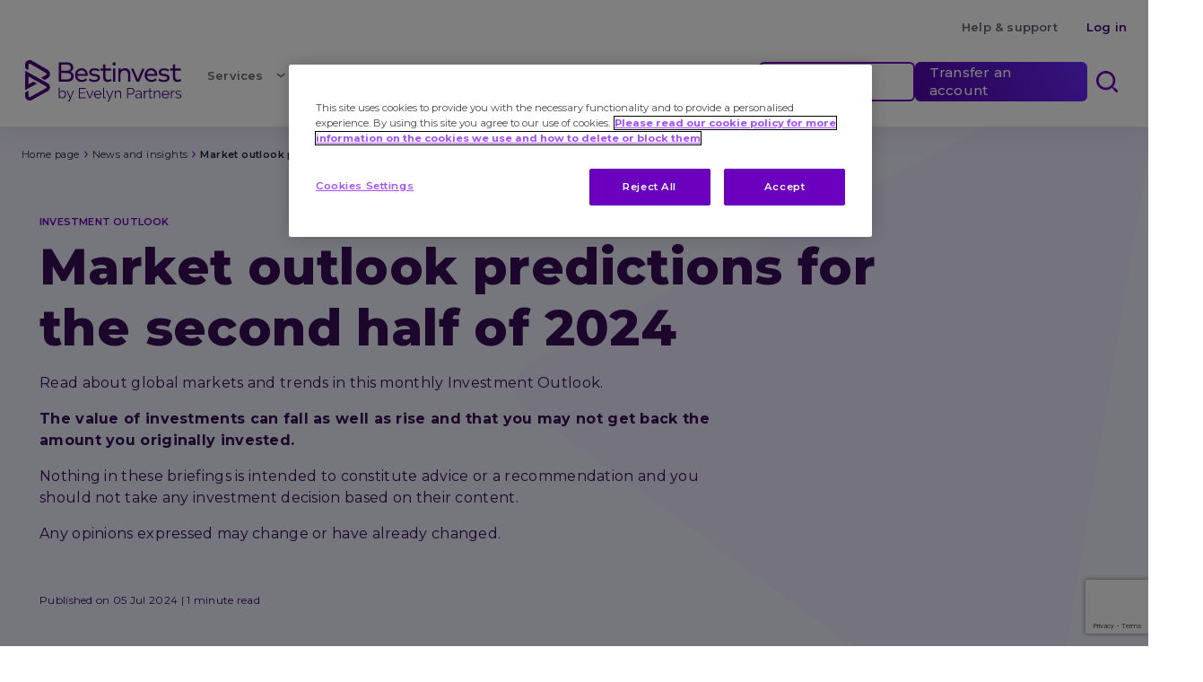

--- FILE ---
content_type: text/html
request_url: https://www.bestinvest.co.uk/news/investment-outlook-july-2024
body_size: 26047
content:
<!DOCTYPE html><html lang="en"><head><meta charSet="utf-8" data-next-head=""/><meta name="viewport" content="initial-scale=1, width=device-width" data-next-head=""/><link rel="preconnect" href="https://www.google.com" crossorigin="anonymous" data-next-head=""/><link rel="preconnect" crossorigin="anonymous" href="https://www.googletagmanager.com/" data-next-head=""/><link rel="preconnect" href="//www.google-analytics.com" data-next-head=""/><link rel="preconnect" href="//stats.g.doubleclick.net" data-next-head=""/><link rel="preconnect" href="//online.bestinvest.co.uk" data-next-head=""/><link rel="dns-prefetch" href="//px.ads.linkedin.com" data-next-head=""/><link rel="dns-prefetch" href="//connect.facebook.net" data-next-head=""/><link rel="dns-prefetch" href="//cm.g.doubleclick.net" data-next-head=""/><link rel="dns-prefetch" href="//www.facebook.com" data-next-head=""/><link rel="dns-prefetch" href="//snap.licdn.com" data-next-head=""/><link rel="shortcut icon" href="/favicon.ico" data-next-head=""/><link rel="apple-touch-icon" sizes="180x180" href="/apple-touch-icon.png" data-next-head=""/><link rel="icon" type="image/png" href="/favicon-32x32.png" sizes="32x32" data-next-head=""/><link rel="icon" type="image/png" href="/favicon-16x16.png" sizes="16x16" data-next-head=""/><link rel="manifest" href="/site.webmanifest" data-next-head=""/><link rel="mask-icon" href="/safari-pinned-tab.svg" color="#006e9e" data-next-head=""/><meta name="msapplication-TileColor" content="#464648" data-next-head=""/><meta name="msapplication-TileImage" content="/mstile-144x144.png" data-next-head=""/><meta name="apple-mobile-web-app-title" content="Bestinvest" data-next-head=""/><meta name="application-name" content="Bestinvest" data-next-head=""/><meta name="theme-color" content="#ffffff" data-next-head=""/><title data-next-head="">Investment Outlook July 2024: Key market predictions</title><meta name="description" content="Read about the tactics and risks to consider while navigating the markets in the second half of 2024" data-next-head=""/><meta property="og:image" content="https://app-uks-prod-bestinvest-website.azurewebsites.net/media/yqpdcwwj/bestinvest-social-sharing-image.png" data-next-head=""/><meta property="og:url" data-next-head=""/><meta property="og:type" content="website" data-next-head=""/><meta property="og:title" content="Investment Outlook July 2024: Key market predictions" data-next-head=""/><meta property="og:description" content="Read about the tactics and risks to consider while navigating the markets in the second half of 2024" data-next-head=""/><meta name="title" content="Investment Outlook July 2024: Key market predictions" data-next-head=""/><meta property="twitter:title" content="Investment Outlook July 2024: Key market predictions" data-next-head=""/><meta property="twitter:description" content="Read about the tactics and risks to consider while navigating the markets in the second half of 2024" data-next-head=""/><meta property="twitter:image" content="https://app-uks-prod-bestinvest-website.azurewebsites.net/media/yqpdcwwj/bestinvest-social-sharing-image.png" data-next-head=""/><meta property="twitter:card" content="summary_large_image" data-next-head=""/><meta property="twitter:domain" content="bestinvest.co.uk" data-next-head=""/><meta property="twitter:url" data-next-head=""/><meta class="elastic" name="page_type" content="Insights" data-next-head=""/><meta class="elastic" name="page_title" content="" data-next-head=""/><meta class="elastic" name="page_description" content="Read about the tactics and risks to consider while navigating the markets in the second half of 2024" data-next-head=""/><link rel="preload" href="/_next/static/media/904be59b21bd51cb-s.p.woff2" as="font" type="font/woff2" crossorigin="anonymous" data-next-font="size-adjust"/><link rel="preload" href="/_next/static/css/c25d0fb9eaa80d55.css" as="style"/><link rel="preload" href="/_next/static/css/78b0f51d3ec1f751.css" as="style"/><script type="application/ld+json" data-next-head="">{"@context":"https://schema.org","@type":"BreadcrumbList","itemListElement":[{"@type":"ListItem","position":1,"name":"Home page","item":"https://www.bestinvest.co.uk/"},{"@type":"ListItem","position":2,"name":"News and insights","item":"https://www.bestinvest.co.uk/news"},{"@type":"ListItem","position":3,"name":"No name"}]}</script><link rel="stylesheet" href="/_next/static/css/c25d0fb9eaa80d55.css" data-n-g=""/><link rel="stylesheet" href="/_next/static/css/78b0f51d3ec1f751.css" data-n-p=""/><noscript data-n-css=""></noscript><script defer="" noModule="" src="/_next/static/chunks/polyfills-42372ed130431b0a.js"></script><script src="/_next/static/chunks/webpack-c95469c3c04b30c2.js" defer=""></script><script src="/_next/static/chunks/framework-bd30c709ebb78c16.js" defer=""></script><script src="/_next/static/chunks/main-f1c57ed04f687417.js" defer=""></script><script src="/_next/static/chunks/pages/_app-a4ff9245940b6ecf.js" defer=""></script><script src="/_next/static/chunks/696-fa4c1aeb3d4cfab0.js" defer=""></script><script src="/_next/static/chunks/555-6615aba11e0144d6.js" defer=""></script><script src="/_next/static/chunks/426-9d990b362de1f612.js" defer=""></script><script src="/_next/static/chunks/796-dd0fd08d450414ac.js" defer=""></script><script src="/_next/static/chunks/446-54fdcde3c9633398.js" defer=""></script><script src="/_next/static/chunks/400-8f60adea83edaddf.js" defer=""></script><script src="/_next/static/chunks/47-2bf0e5b14aa3eacc.js" defer=""></script><script src="/_next/static/chunks/840-f190b5d54d44f4a0.js" defer=""></script><script src="/_next/static/chunks/pages/%5B...slug%5D-a45a9e636362e1c6.js" defer=""></script><script src="/_next/static/7yFNZWice69fCGJ4UCEqL/_buildManifest.js" defer=""></script><script src="/_next/static/7yFNZWice69fCGJ4UCEqL/_ssgManifest.js" defer=""></script><style id="jss-server-side"></style><style data-styled="" data-styled-version="6.1.19">.MVUkd{font-size:1.375rem;font-style:normal;line-height:1.75rem;letter-spacing:0.01875rem;font-weight:800;color:#380c57;white-space:break-spaces;}/*!sc*/
.laePex{font-size:0.75rem;font-style:normal;line-height:1.25rem;letter-spacing:0.01875rem;font-weight:normal;color:#380c57;white-space:break-spaces;}/*!sc*/
.fGjLhq{font-size:1.125rem;font-style:normal;line-height:1.75rem;letter-spacing:0.01875rem;font-weight:800;color:#380c57;white-space:break-spaces;}/*!sc*/
.fkVcfx{font-size:0.6875rem;font-style:normal;line-height:1rem;letter-spacing:0.01875rem;font-weight:normal;color:#6c00bf;white-space:break-spaces;}/*!sc*/
.fzJhpx{font-size:1.625rem;font-style:normal;line-height:normal;letter-spacing:0.025rem;font-weight:800;color:#380c57;white-space:break-spaces;}/*!sc*/
.bZhhLb{font-size:0.875rem;font-style:normal;line-height:1.75rem;letter-spacing:0.01875rem;font-weight:normal;color:#393840;white-space:break-spaces;}/*!sc*/
.cPWfeq{font-size:0.6875rem;font-style:normal;line-height:1rem;letter-spacing:0.01875rem;font-weight:normal;color:#380c57;white-space:break-spaces;}/*!sc*/
.blYZGv{font-size:0.9375rem;font-style:normal;line-height:1.25rem;letter-spacing:0.0125rem;font-weight:600;color:#380c57;white-space:break-spaces;}/*!sc*/
.cvCMJM{font-size:1.0625rem;font-style:normal;line-height:1.5rem;letter-spacing:0.01875rem;font-weight:600;color:#380c57;white-space:break-spaces;}/*!sc*/
.fgRKWT{font-size:0.75rem;font-style:normal;line-height:1.25rem;letter-spacing:0.01875rem;font-weight:normal;color:#aeaabf;white-space:break-spaces;}/*!sc*/
data-styled.g1[id="sc-198a2119-0"]{content:"MVUkd,laePex,fGjLhq,fkVcfx,fzJhpx,bZhhLb,cPWfeq,blYZGv,cvCMJM,fgRKWT,"}/*!sc*/
.kmjoPp{font-size:0.6875rem;font-style:normal;line-height:1rem;letter-spacing:0.0125rem;font-weight:600;color:#380c57;white-space:break-spaces;color:#6c00bf;border:1px solid #6c00bf;height:40px;border-radius:6px;min-width:80px;text-transform:none;white-space:break-spaces;padding:12px 16px;}/*!sc*/
.kmjoPp.Mui-disabled{color:#6c00bf;border:1px solid #6c00bf;opacity:0.2;}/*!sc*/
.kmjoPp .MuiButton-iconSizeMedium *:first-child{font-size:0.875rem;}/*!sc*/
.cXKcPV{font-size:0.6875rem;font-style:normal;line-height:1rem;letter-spacing:0.0125rem;font-weight:600;color:#380c57;white-space:break-spaces;background:linear-gradient(241deg, #6a29ff, #5206a9);color:#ffffff;transition:background-color 250ms cubic-bezier(0.4, 0, 0.2, 1) 0ms,box-shadow 250ms cubic-bezier(0.4, 0, 0.2, 1) 0ms,border 250ms cubic-bezier(0.4, 0, 0.2, 1) 0ms;height:40px;border-radius:6px;min-width:80px;text-transform:none;white-space:break-spaces;padding:12px 16px;}/*!sc*/
.cXKcPV.Mui-disabled{background:linear-gradient(241deg, #6a29ff, #5206a9);color:#ffffff;transition:background-color 250ms cubic-bezier(0.4, 0, 0.2, 1) 0ms,box-shadow 250ms cubic-bezier(0.4, 0, 0.2, 1) 0ms,border 250ms cubic-bezier(0.4, 0, 0.2, 1) 0ms;opacity:0.2;}/*!sc*/
.cXKcPV .MuiButton-iconSizeMedium *:first-child{font-size:0.875rem;}/*!sc*/
.kAXcMl{font-size:0.6875rem;font-style:normal;line-height:1rem;letter-spacing:0.0125rem;font-weight:600;color:#380c57;white-space:break-spaces;background-color:#6c00bf;color:#ffffff;height:40px;border-radius:6px;min-width:80px;text-transform:none;white-space:break-spaces;padding:12px 16px;}/*!sc*/
.kAXcMl:hover{background-color:#6c00bf;color:#ffffff;}/*!sc*/
.kAXcMl.Mui-disabled{background-color:#6c00bf;color:#ffffff;opacity:0.2;}/*!sc*/
.kAXcMl.Mui-disabled:hover{background-color:#6c00bf;color:#ffffff;}/*!sc*/
.kAXcMl .MuiButton-iconSizeMedium *:first-child{font-size:0.875rem;}/*!sc*/
data-styled.g3[id="sc-1ab160ee-1"]{content:"kmjoPp,cXKcPV,kAXcMl,"}/*!sc*/
.helitv.MuiInputAdornment-root{margin:0 0.75rem;}/*!sc*/
.helitv.MuiInputBase-root{border:none;min-width:11.375rem;width:100%;}/*!sc*/
.helitv.MuiInputBase-root .MuiInputBase-input{height:3rem;padding:0;padding-left:0.75rem;padding-right:0;box-sizing:inherit;background-color:#ffffff;border-radius:4px;border:2px solid #eeedfc;text-align:left;}/*!sc*/
.helitv.MuiInputBase-root .MuiInputBase-input::placeholder{opacity:1;color:#aeaabf;}/*!sc*/
.helitv.MuiInputBase-root.Mui-focused .MuiInputBase-input{border:1px solid #6c00bf;color:#6c00bf;}/*!sc*/
data-styled.g14[id="sc-9ab0be51-0"]{content:"helitv,"}/*!sc*/
.bVHKGQ{max-width:1240px;margin-left:auto;margin-right:auto;}/*!sc*/
@media only screen and (min-width:960px){.bVHKGQ{padding:24;}}/*!sc*/
data-styled.g17[id="sc-f8de19c4-0"]{content:"bVHKGQ,"}/*!sc*/
.kqjywr{font-family:inherit;font-size:0.8125rem;font-style:normal;line-height:1rem;letter-spacing:0.0125rem;font-weight:600;color:#6a6775;white-space:break-spaces;}/*!sc*/
.gfChwA{font-family:inherit;font-size:0.8125rem;font-style:normal;line-height:1rem;letter-spacing:0.0125rem;font-weight:600;color:#4a0082;white-space:break-spaces;}/*!sc*/
.jWompa{font-family:inherit;font-size:0.8125rem;font-style:normal;line-height:1rem;letter-spacing:0.0125rem;font-weight:600;color:#6c00bf;white-space:break-spaces;}/*!sc*/
.eypzDM{font-family:inherit;font-size:0.75rem;font-style:normal;line-height:1.25rem;letter-spacing:0.01875rem;font-weight:normal;color:#380c57;white-space:break-spaces;}/*!sc*/
.iGMHiW{font-family:inherit;font-size:0.75rem;font-style:normal;line-height:1rem;letter-spacing:0.0125rem;font-weight:600;color:#6c00bf;white-space:break-spaces;}/*!sc*/
data-styled.g21[id="sc-4b09a444-0"]{content:"kqjywr,gfChwA,jWompa,eypzDM,iGMHiW,"}/*!sc*/
.eJuOgu{background-color:#ffffff;padding-top:18px;padding-bottom:18px;}/*!sc*/
@media (max-width:1279.95px){.eJuOgu.desktop{display:none;}.eJuOgu.desktop .MuiContainer-root{padding:0;}}/*!sc*/
@media (max-width:959.95px){.eJuOgu .accountLink-container{display:none;}}/*!sc*/
data-styled.g23[id="sc-fbec4e96-0"]{content:"eJuOgu,"}/*!sc*/
.cqWbBI{font-size:13px;line-height:16px;letter-spacing:0.2px;font-weight:600;}/*!sc*/
data-styled.g27[id="sc-fbec4e96-4"]{content:"cqWbBI,"}/*!sc*/
.FGTUS{position:sticky;top:0;z-index:1300;}/*!sc*/
data-styled.g30[id="sc-1d4c90fd-0"]{content:"FGTUS,"}/*!sc*/
.iPAfiq{background-color:#ffffff;box-shadow:0 5px 30px 0 rgba(0,0,0,0.07);padding-bottom:19px;min-height:90px;display:flex;flex-direction:column;justify-content:center;position:relative;}/*!sc*/
@media (max-width:1279.95px){.iPAfiq{padding-bottom:0;}}/*!sc*/
.iPAfiq .desktopMenu{display:none;}/*!sc*/
@media (min-width:1280px){.iPAfiq .desktopMenu{display:flex;}}/*!sc*/
.iPAfiq .desktopMenu .searchBarOpened{opacity:0;pointer-events:none;z-index:-1;}/*!sc*/
.iPAfiq .mobileMenu{display:none;}/*!sc*/
@media (max-width:1279.95px){.iPAfiq .mobileMenu{display:flex;}}/*!sc*/
.iPAfiq .outlinedBtn{border-width:2px;min-width:150px;font-weight:500;text-transform:none;border-radius:6px;}/*!sc*/
.iPAfiq .containedBtn{min-width:150px;font-weight:500;text-transform:none;border-radius:6px;}/*!sc*/
.iPAfiq .MuiButtonBase-root{height:44px;font-size:15px;line-height:20px;letter-spacing:0.2px;}/*!sc*/
.iPAfiq .MuiButton-label{font-size:15px;line-height:20px;letter-spacing:0.2px;}/*!sc*/
data-styled.g31[id="sc-1d4c90fd-1"]{content:"iPAfiq,"}/*!sc*/
.cnxKmo{margin-right:16px;display:block;}/*!sc*/
data-styled.g32[id="sc-1d4c90fd-2"]{content:"cnxKmo,"}/*!sc*/
.dGKcSF.MuiDrawer-root{z-index:1299!important;}/*!sc*/
data-styled.g33[id="sc-1d4c90fd-3"]{content:"dGKcSF,"}/*!sc*/
.hDrcnk{width:175px;margin-left:4px;}/*!sc*/
data-styled.g34[id="sc-1d4c90fd-4"]{content:"hDrcnk,"}/*!sc*/
.LUgZO{padding:15px 12px;display:flex;align-items:center;cursor:pointer!important;}/*!sc*/
.LUgZO:hover{text-decoration:underline;}/*!sc*/
.LUgZO:not([href]){text-decoration:none;}/*!sc*/
data-styled.g36[id="sc-1d4c90fd-6"]{content:"LUgZO,"}/*!sc*/
.cbqxag{margin-right:19px;}/*!sc*/
data-styled.g37[id="sc-1d4c90fd-7"]{content:"cbqxag,"}/*!sc*/
.jeUTpI{font-size:20px;margin-left:0;color:#1976d2;margin-right:0;transform:rotate(0);}/*!sc*/
@media (min-width:1280px){.jeUTpI{font-size:18px;margin-left:10px;color:#6a6775;}}/*!sc*/
data-styled.g38[id="sc-1d4c90fd-8"]{content:"jeUTpI,"}/*!sc*/
.gHwpQs{position:absolute;top:calc(100% + 24px);left:calc(100% - 145px);transform:translateX(-50%);z-index:-1;width:1280px;}/*!sc*/
data-styled.g39[id="sc-1d4c90fd-9"]{content:"gHwpQs,"}/*!sc*/
.kWqlHh{background-color:white;min-height:300px;width:100%;border-bottom-left-radius:16px;border-bottom-right-radius:16px;box-shadow:0 5px 30px 0 rgba(0,0,0,0.07);}/*!sc*/
data-styled.g40[id="sc-1d4c90fd-10"]{content:"kWqlHh,"}/*!sc*/
.erPqko{background-color:#eeedfc;border-bottom-left-radius:16px;padding:32px!important;}/*!sc*/
data-styled.g41[id="sc-1d4c90fd-11"]{content:"erPqko,"}/*!sc*/
.bWnUGp{margin:0;}/*!sc*/
data-styled.g42[id="sc-1d4c90fd-12"]{content:"bWnUGp,"}/*!sc*/
.frKDzZ{margin-top:16px;}/*!sc*/
data-styled.g43[id="sc-1d4c90fd-13"]{content:"frKDzZ,"}/*!sc*/
.hAnjtv{background-color:#ffffff;border-bottom-right-radius:16px;padding:27px 32px!important;}/*!sc*/
data-styled.g44[id="sc-1d4c90fd-14"]{content:"hAnjtv,"}/*!sc*/
.dsLMcg{gap:16px;grid-auto-columns:1fr;display:grid;grid-template-columns:repeat(auto-fit,minmax(calc(25% - 16px),auto));justify-content:start;}/*!sc*/
data-styled.g45[id="sc-1d4c90fd-15"]{content:"dsLMcg,"}/*!sc*/
.DKgtS{list-style:none;padding:0;margin:0;}/*!sc*/
data-styled.g46[id="sc-1d4c90fd-16"]{content:"DKgtS,"}/*!sc*/
.gzShMP{width:100%;margin:0;padding-bottom:16px;border-bottom:2px solid #eeedfc;}/*!sc*/
.gzShMP>a:not([href]):hover{text-decoration:none;}/*!sc*/
data-styled.g47[id="sc-1d4c90fd-17"]{content:"gzShMP,"}/*!sc*/
.bFouqB{margin:0;}/*!sc*/
@media (max-width:1279.95px){.bFouqB{margin-top:8px;margin-bottom:8px;padding:0;}}/*!sc*/
data-styled.g50[id="sc-1d4c90fd-20"]{content:"bFouqB,"}/*!sc*/
.kvZhlU{display:block;padding:0px 0;}/*!sc*/
data-styled.g51[id="sc-1d4c90fd-21"]{content:"kvZhlU,"}/*!sc*/
.cwhMdM{width:100%;}/*!sc*/
@media (max-width:1279.95px){.cwhMdM{margin-top:24px;padding-left:8px;}.cwhMdM ul{padding-left:8px;margin-bottom:8px;}}/*!sc*/
data-styled.g52[id="sc-1d4c90fd-22"]{content:"cwhMdM,"}/*!sc*/
.knDxXX{padding-bottom:19px;margin-bottom:-19px;}/*!sc*/
data-styled.g56[id="sc-1d4c90fd-26"]{content:"knDxXX,"}/*!sc*/
.kCXURX{height:40px;width:100%;margin-right:0;margin-bottom:16px;margin-top:12px;padding:8px 12px 8px 12px;border-radius:30px;border:solid 2px #e0e0e0;background-color:#f5f5f5;font-size:15px;}/*!sc*/
@media (min-width:1280px){.kCXURX{width:512px;margin-bottom:24px;margin-top:0;padding:8px 14px 8px 14px;}}/*!sc*/
.kCXURX .MuiInputBase-input{height:40px;width:100%;margin-right:0;margin-bottom:16px;margin-top:12px;padding:8px 12px 8px 12px;border-radius:30px;border:solid 2px #e0e0e0;background-color:#f5f5f5;font-size:15px;}/*!sc*/
@media (min-width:1280px){.kCXURX .MuiInputBase-input{width:512px;margin-bottom:4px;margin-top:0;height:24px;border:0;padding:8px 1px 1px 14px;}}/*!sc*/
.kCXURX .MuiInputBase-input .MuiInputBase-input::placeholder{color:#bdbdbd;opacity:1;font-weight:400;line-height:24px;letter-spacing:0.3px;font-size:16px;}/*!sc*/
@media (max-width:1279.95px){.kCXURX .MuiInputBase-input input{font-size:11px;line-height:1.45;letter-spacing:0.4px;}}/*!sc*/
@media (min-width:1280px){.kCXURX .MuiInputBase-input input{padding:7px 0 7px;font-weight:400;line-height:24px;letter-spacing:0.3px;font-size:16px;}}/*!sc*/
data-styled.g57[id="sc-1d4c90fd-27"]{content:"kCXURX,"}/*!sc*/
.ilIzRD{width:44px;height:44px;display:flex;justify-content:center;align-items:center;cursor:pointer;}/*!sc*/
.ilIzRD .MuiSvgIcon-root{font-size:2rem;}/*!sc*/
.ilIzRD .MuiSvgIcon-root.searchCloseButton{font-size:1.4rem;}/*!sc*/
data-styled.g58[id="sc-1d4c90fd-28"]{content:"ilIzRD,"}/*!sc*/
.kZppsX{background:#ffffff;box-shadow:0 -20px 20px 0 rgba(0,0,0,0.03);padding:40px 0 18px;}/*!sc*/
.kZppsX .mainColumn{order:2;}/*!sc*/
@media (min-width:960px){.kZppsX .mainColumn{order:1;}}/*!sc*/
.kZppsX .secondaryColumn{order:1;}/*!sc*/
@media (min-width:960px){.kZppsX .secondaryColumn{order:2;}}/*!sc*/
data-styled.g62[id="sc-576e3510-0"]{content:"kZppsX,"}/*!sc*/
.gjPlox{border-bottom:3px solid #eeedfc;padding-bottom:12px;margin-bottom:12px;}/*!sc*/
@media (min-width:960px){.gjPlox{padding-bottom:20px;font-size:1.0625rem;font-style:normal;line-height:1.5rem;letter-spacing:0.01875rem;}}/*!sc*/
data-styled.g63[id="sc-576e3510-1"]{content:"gjPlox,"}/*!sc*/
.fpqWwN{display:flex;gap:16px;}/*!sc*/
@media (max-width:768px){.fpqWwN{align-items:center;}}/*!sc*/
@media (min-width:960px){.fpqWwN{padding-left:76px;margin-bottom:0px;padding-top:24px;}}/*!sc*/
@media (max-width:1300px){.fpqWwN{display:flex;padding-bottom:32px;flex-direction:column;}}/*!sc*/
data-styled.g64[id="sc-576e3510-2"]{content:"fpqWwN,"}/*!sc*/
.kdpbeW{display:block;height:45px;border-radius:6px;}/*!sc*/
@media (min-width:960px){.kdpbeW{display:block;height:45px;border-radius:6px;}}/*!sc*/
data-styled.g65[id="sc-576e3510-3"]{content:"kdpbeW,"}/*!sc*/
.dxZDyN{display:block;height:45px;border-radius:6px;}/*!sc*/
@media (min-width:960px){.dxZDyN{display:block;height:45px;border-radius:6px;}}/*!sc*/
data-styled.g66[id="sc-576e3510-4"]{content:"dxZDyN,"}/*!sc*/
.bvMYCx{padding:6px 0;}/*!sc*/
data-styled.g67[id="sc-576e3510-5"]{content:"bvMYCx,"}/*!sc*/
.iwWonH{padding-left:0px;margin-bottom:32px;}/*!sc*/
@media (min-width:960px){.iwWonH{padding-left:76px;margin-bottom:0px;}}/*!sc*/
data-styled.g68[id="sc-576e3510-6"]{content:"iwWonH,"}/*!sc*/
.cGJeoH{padding-bottom:8px;}/*!sc*/
data-styled.g69[id="sc-576e3510-7"]{content:"cGJeoH,"}/*!sc*/
.eagsHy{font-size:0.6875rem;color:#6a6775;letter-spacing:0.4px;}/*!sc*/
data-styled.g70[id="sc-576e3510-8"]{content:"eagsHy,"}/*!sc*/
.jQekNk{display:block;color:#1f2336;}/*!sc*/
@media (max-width: 959.95px){.jQekNk{word-wrap:anywhere;}}/*!sc*/
.jQekNk h1{font-size:2rem;line-height:normal;letter-spacing:0.7px;font-weight:800;margin-bottom:8px;margin-top:40px;}/*!sc*/
@media (max-width: 959.95px){.jQekNk h1{font-size:1.375rem;line-height:1.75rem;letter-spacing:0.3px;}}/*!sc*/
.jQekNk h2{font-size:2rem;line-height:normal;letter-spacing:0.7px;font-weight:800;margin-bottom:8px;margin-top:40px;}/*!sc*/
@media (max-width: 959.95px){.jQekNk h2{font-size:1.375rem;line-height:1.75rem;letter-spacing:0.3px;}}/*!sc*/
.jQekNk h3{font-size:1.625rem;line-height:normal;letter-spacing:0.4px;font-weight:800;margin-bottom:8px;margin-top:32px;}/*!sc*/
@media (max-width: 959.95px){.jQekNk h3{font-size:1.0625rem;line-height:1.5rem;letter-spacing:0.3px;font-weight:600;}}/*!sc*/
.jQekNk h4{font-size:1.375rem;line-height:1.75rem;letter-spacing:0.3px;font-weight:800;margin-bottom:8px;margin-top:32px;}/*!sc*/
@media (max-width: 959.95px){.jQekNk h4{font-size:1.0625rem;line-height:1.5rem;font-weight:600;}}/*!sc*/
.jQekNk h5{font-size:0.9375rem;line-height:1.25rem;letter-spacing:0.2px;font-weight:600;margin-bottom:16px;margin-top:32px;}/*!sc*/
@media (max-width: 959.95px){.jQekNk h5{font-size:0.8125rem;line-height:1rem;letter-spacing:0.3px;}}/*!sc*/
.jQekNk h6{font-size:0.9375rem;line-height:1.25rem;letter-spacing:0.2px;font-weight:600;margin-bottom:16px;margin-top:32px;}/*!sc*/
@media (max-width: 959.95px){.jQekNk h6{font-size:0.8125rem;line-height:1rem;letter-spacing:0.3px;}}/*!sc*/
.jQekNk p{font-size:1rem;color:#1f2336;line-height:1.5rem;letter-spacing:0.3px;font-weight:normal;margin-bottom:8px;}/*!sc*/
.jQekNk a{color:#6c00bf;text-decoration:none;font-size:inherit;letter-spacing:inherit;}/*!sc*/
.jQekNk a:hover{text-decoration:underline;}/*!sc*/
.jQekNk blockquote{position:relative;padding-top:18px;padding-bottom:14px;padding-right:25.5px;color:#6c00bf;font-size:1.125rem;font-weight:800;line-height:1.56;letter-spacing:0.3px;padding-left:28px;margin-left:0;}/*!sc*/
@media (max-width: 959.95px){.jQekNk blockquote{padding-bottom:13px;padding-right:17px;}}/*!sc*/
.jQekNk blockquote p{margin:0;font-weight:800;font-size:1.125rem;line-height:1.75rem;color:#6c00bf;}/*!sc*/
.jQekNk blockquote:before{content:'';border-radius:3px;background-image:linear-gradient(266deg, #6a29ff, #5206a9);width:4px;height:100%;position:absolute;top:0;left:0;}/*!sc*/
.jQekNk iframe{border:none;}/*!sc*/
.jQekNk table{width:100%;display:table;border-spacing:0;border-collapse:separate!important;color:#1f2336;vertical-align:top;background-color:#ffffff;border-radius:16px;border:1px solid #dddaed;overflow:hidden;}/*!sc*/
.jQekNk table>*:first-child:not(thead) tr:first-of-type{background-color:#eeedfc;}/*!sc*/
.jQekNk table>*:first-child:not(thead) tr:first-of-type td{font-size:0.875rem;text-align:left;font-weight:600;font-stretch:normal;font-style:normal;line-height:1.23;letter-spacing:0.2px;height:48px;color:#1f2336;padding:16px 8px;}/*!sc*/
@media (max-width: 959.95px){.jQekNk table>*:first-child:not(thead) tr:first-of-type td{padding:8px 8px;}}/*!sc*/
.jQekNk table>*:first-child:not(thead) tr:first-of-type td p{font-size:0.8125rem;}/*!sc*/
.jQekNk table>*:first-child:not(thead) tr:first-of-type td>:first-child{margin-top:0;padding-top:0;}/*!sc*/
.jQekNk table>*:first-child:not(thead) tr:first-of-type td>:last-child{margin-bottom:0;padding-bottom:0;}/*!sc*/
.jQekNk table>*:first-child:not(thead) tr:first-of-type td:first-of-type{border-top-left-radius:16px;padding-left:20px;}/*!sc*/
@media (max-width: 959.95px){.jQekNk table>*:first-child:not(thead) tr:first-of-type td:first-of-type{padding-left:16px;}}/*!sc*/
.jQekNk table>*:first-child:not(thead) tr:first-of-type td:last-of-type{border-top-right-radius:16px;padding-right:20px;}/*!sc*/
@media (max-width: 959.95px){.jQekNk table>*:first-child:not(thead) tr:first-of-type td:last-of-type{padding-right:16px;}}/*!sc*/
.jQekNk table td:first-of-type{border-top-left-radius:16px;padding-left:20px;}/*!sc*/
@media (max-width: 959.95px){.jQekNk table td:first-of-type{padding-left:16px;}}/*!sc*/
.jQekNk table td:first-of-type[rowspan]{font-size:0.8125rem;text-align:left;font-weight:600;font-stretch:normal;font-style:normal;line-height:1.23;letter-spacing:0.2px;color:#1f2336;background-color:#eeedfc;border-radius:0!important;vertical-align:top;}/*!sc*/
.jQekNk table thead{background-color:#eeedfc;}/*!sc*/
.jQekNk table thead th{border-top:1px solid #dddaed;font-size:0.875rem;text-align:left;font-weight:600;font-stretch:normal;font-style:normal;line-height:1.23;letter-spacing:0.2px;height:48px;color:#1f2336;padding:16px 8px;}/*!sc*/
@media (max-width: 959.95px){.jQekNk table thead th{padding:8px 8px;}}/*!sc*/
.jQekNk table thead th p{font-size:0.8125rem;}/*!sc*/
.jQekNk table thead th>:first-child{margin-top:0;padding-top:0;}/*!sc*/
.jQekNk table thead th>:last-child{margin-bottom:0;padding-bottom:0;}/*!sc*/
.jQekNk table thead th:first-of-type{border-top-left-radius:16px;padding-left:20px;}/*!sc*/
@media (max-width: 959.95px){.jQekNk table thead th:first-of-type{padding-left:16px;}}/*!sc*/
.jQekNk table thead th:last-of-type{border-top-right-radius:16px;padding-right:20px;}/*!sc*/
@media (max-width: 959.95px){.jQekNk table thead th:last-of-type{padding-right:16px;}}/*!sc*/
.jQekNk table tbody td{font-size:0.875rem;font-weight:normal;font-stretch:normal;font-style:normal;line-height:1.67;letter-spacing:0.3px;color:#1f2336;padding:16px 8px;height:68px;}/*!sc*/
@media (max-width: 959.95px){.jQekNk table tbody td{padding:8px 8px;}}/*!sc*/
.jQekNk table tbody td p{font-size:0.875rem;line-height:inherit;color:inherit;}/*!sc*/
.jQekNk table tbody td>:first-child{margin-top:0;padding-top:0;}/*!sc*/
.jQekNk table tbody td>:last-child{margin-bottom:0;padding-bottom:0;}/*!sc*/
.jQekNk table tbody td:first-of-type{padding-left:20px;}/*!sc*/
@media (max-width: 959.95px){.jQekNk table tbody td:first-of-type{padding-left:16px;}}/*!sc*/
.jQekNk table tbody td:last-of-type{padding-right:20px;}/*!sc*/
@media (max-width: 959.95px){.jQekNk table tbody td:last-of-type{padding-right:16px;}}/*!sc*/
.jQekNk table tbody tr:nth-of-type(even){background-color:rgba(238, 237, 252, 0.314);}/*!sc*/
.jQekNk table tbody tr:last-of-type td:first-of-type{border-bottom-left-radius:16px;}/*!sc*/
.jQekNk table tbody tr:last-of-type td:last-of-type{border-bottom-right-radius:16px;}/*!sc*/
.jQekNk table td,.jQekNk table th{border:none;overflow:hidden;}/*!sc*/
.jQekNk img{width:100%;display:block;border-radius:12px;margin:24px 0;}/*!sc*/
.jQekNk ul{padding:0;list-style:none;font-size:0.875rem;font-weight:normal;}/*!sc*/
.jQekNk ul li{padding:0;margin-bottom:16px;padding-left:24px;position:relative;}/*!sc*/
.jQekNk ul li:before{content:'';left:0px;top:8px;width:8px;height:8px;background:rgb(108, 0, 191);border-radius:50%;position:absolute;}/*!sc*/
.jQekNk>:first-child{margin-top:0;padding-top:0;}/*!sc*/
.jQekNk>:last-child{margin-bottom:0;padding-bottom:0;}/*!sc*/
.jQekNk .RTE-link-primary,.jQekNk .RTE-link-secondary{font-size:0.6875rem;font-style:normal;line-height:1.45;letter-spacing:0.2px;font-weight:600;background-color:#6c00bf;color:#fff;height:40px;border-radius:6px;min-width:80px;text-transform:none;white-space:break-spaces;padding:12px 16px;display:inline-flex;outline:0;position:relative;align-items:center;vertical-align:middle;justify-content:center;text-decoration:none;-moz-user-select:none;-webkit-appearance:none;margin-right:16px;}/*!sc*/
.jQekNk .RTE-link-primary:hover,.jQekNk .RTE-link-secondary:hover{text-decoration:none;}/*!sc*/
.jQekNk .RTE-link-secondary{color:#6c00bf;background-color:#ffffff;border:1px solid #6c00bf;}/*!sc*/
.jQekNk .RTE-link-secondary:hover{background-color:rgba(38, 50, 56, 0.04);}/*!sc*/
.xuDKd{display:block;color:#1f2336;}/*!sc*/
@media (max-width: 959.95px){.xuDKd{word-wrap:anywhere;}}/*!sc*/
.xuDKd h1{font-size:2rem;line-height:normal;letter-spacing:0.7px;font-weight:800;margin-bottom:8px;margin-top:40px;}/*!sc*/
@media (max-width: 959.95px){.xuDKd h1{font-size:1.375rem;line-height:1.75rem;letter-spacing:0.3px;}}/*!sc*/
.xuDKd h2{font-size:2rem;line-height:normal;letter-spacing:0.7px;font-weight:800;margin-bottom:8px;margin-top:40px;}/*!sc*/
@media (max-width: 959.95px){.xuDKd h2{font-size:1.375rem;line-height:1.75rem;letter-spacing:0.3px;}}/*!sc*/
.xuDKd h3{font-size:1.625rem;line-height:normal;letter-spacing:0.4px;font-weight:800;margin-bottom:8px;margin-top:32px;}/*!sc*/
@media (max-width: 959.95px){.xuDKd h3{font-size:1.0625rem;line-height:1.5rem;letter-spacing:0.3px;font-weight:600;}}/*!sc*/
.xuDKd h4{font-size:1.375rem;line-height:1.75rem;letter-spacing:0.3px;font-weight:800;margin-bottom:8px;margin-top:32px;}/*!sc*/
@media (max-width: 959.95px){.xuDKd h4{font-size:1.0625rem;line-height:1.5rem;font-weight:600;}}/*!sc*/
.xuDKd h5{font-size:0.9375rem;line-height:1.25rem;letter-spacing:0.2px;font-weight:600;margin-bottom:16px;margin-top:32px;}/*!sc*/
@media (max-width: 959.95px){.xuDKd h5{font-size:0.8125rem;line-height:1rem;letter-spacing:0.3px;}}/*!sc*/
.xuDKd h6{font-size:0.9375rem;line-height:1.25rem;letter-spacing:0.2px;font-weight:600;margin-bottom:16px;margin-top:32px;}/*!sc*/
@media (max-width: 959.95px){.xuDKd h6{font-size:0.8125rem;line-height:1rem;letter-spacing:0.3px;}}/*!sc*/
.xuDKd p{font-size:0.875rem;color:#1f2336;line-height:1.5rem;letter-spacing:0.3px;font-weight:normal;margin-bottom:8px;}/*!sc*/
.xuDKd a{color:#6c00bf;text-decoration:none;font-size:inherit;letter-spacing:inherit;}/*!sc*/
.xuDKd a:hover{text-decoration:underline;}/*!sc*/
.xuDKd blockquote{position:relative;padding-top:18px;padding-bottom:14px;padding-right:25.5px;color:#6c00bf;font-size:1.125rem;font-weight:800;line-height:1.56;letter-spacing:0.3px;padding-left:28px;margin-left:0;}/*!sc*/
@media (max-width: 959.95px){.xuDKd blockquote{padding-bottom:13px;padding-right:17px;}}/*!sc*/
.xuDKd blockquote p{margin:0;font-weight:800;font-size:1.125rem;line-height:1.75rem;color:#6c00bf;}/*!sc*/
.xuDKd blockquote:before{content:'';border-radius:3px;background-image:linear-gradient(266deg, #6a29ff, #5206a9);width:4px;height:100%;position:absolute;top:0;left:0;}/*!sc*/
.xuDKd iframe{border:none;}/*!sc*/
.xuDKd table{width:100%;display:table;border-spacing:0;border-collapse:separate!important;color:#1f2336;vertical-align:top;background-color:#ffffff;border-radius:16px;border:1px solid #dddaed;overflow:hidden;}/*!sc*/
.xuDKd table>*:first-child:not(thead) tr:first-of-type{background-color:#eeedfc;}/*!sc*/
.xuDKd table>*:first-child:not(thead) tr:first-of-type td{font-size:0.875rem;text-align:left;font-weight:600;font-stretch:normal;font-style:normal;line-height:1.23;letter-spacing:0.2px;height:48px;color:#1f2336;padding:16px 8px;}/*!sc*/
@media (max-width: 959.95px){.xuDKd table>*:first-child:not(thead) tr:first-of-type td{padding:8px 8px;}}/*!sc*/
.xuDKd table>*:first-child:not(thead) tr:first-of-type td p{font-size:0.8125rem;}/*!sc*/
.xuDKd table>*:first-child:not(thead) tr:first-of-type td>:first-child{margin-top:0;padding-top:0;}/*!sc*/
.xuDKd table>*:first-child:not(thead) tr:first-of-type td>:last-child{margin-bottom:0;padding-bottom:0;}/*!sc*/
.xuDKd table>*:first-child:not(thead) tr:first-of-type td:first-of-type{border-top-left-radius:16px;padding-left:20px;}/*!sc*/
@media (max-width: 959.95px){.xuDKd table>*:first-child:not(thead) tr:first-of-type td:first-of-type{padding-left:16px;}}/*!sc*/
.xuDKd table>*:first-child:not(thead) tr:first-of-type td:last-of-type{border-top-right-radius:16px;padding-right:20px;}/*!sc*/
@media (max-width: 959.95px){.xuDKd table>*:first-child:not(thead) tr:first-of-type td:last-of-type{padding-right:16px;}}/*!sc*/
.xuDKd table td:first-of-type{border-top-left-radius:16px;padding-left:20px;}/*!sc*/
@media (max-width: 959.95px){.xuDKd table td:first-of-type{padding-left:16px;}}/*!sc*/
.xuDKd table td:first-of-type[rowspan]{font-size:0.8125rem;text-align:left;font-weight:600;font-stretch:normal;font-style:normal;line-height:1.23;letter-spacing:0.2px;color:#1f2336;background-color:#eeedfc;border-radius:0!important;vertical-align:top;}/*!sc*/
.xuDKd table thead{background-color:#eeedfc;}/*!sc*/
.xuDKd table thead th{border-top:1px solid #dddaed;font-size:0.875rem;text-align:left;font-weight:600;font-stretch:normal;font-style:normal;line-height:1.23;letter-spacing:0.2px;height:48px;color:#1f2336;padding:16px 8px;}/*!sc*/
@media (max-width: 959.95px){.xuDKd table thead th{padding:8px 8px;}}/*!sc*/
.xuDKd table thead th p{font-size:0.8125rem;}/*!sc*/
.xuDKd table thead th>:first-child{margin-top:0;padding-top:0;}/*!sc*/
.xuDKd table thead th>:last-child{margin-bottom:0;padding-bottom:0;}/*!sc*/
.xuDKd table thead th:first-of-type{border-top-left-radius:16px;padding-left:20px;}/*!sc*/
@media (max-width: 959.95px){.xuDKd table thead th:first-of-type{padding-left:16px;}}/*!sc*/
.xuDKd table thead th:last-of-type{border-top-right-radius:16px;padding-right:20px;}/*!sc*/
@media (max-width: 959.95px){.xuDKd table thead th:last-of-type{padding-right:16px;}}/*!sc*/
.xuDKd table tbody td{font-size:0.875rem;font-weight:normal;font-stretch:normal;font-style:normal;line-height:1.67;letter-spacing:0.3px;color:#1f2336;padding:16px 8px;height:68px;}/*!sc*/
@media (max-width: 959.95px){.xuDKd table tbody td{padding:8px 8px;}}/*!sc*/
.xuDKd table tbody td p{font-size:0.875rem;line-height:inherit;color:inherit;}/*!sc*/
.xuDKd table tbody td>:first-child{margin-top:0;padding-top:0;}/*!sc*/
.xuDKd table tbody td>:last-child{margin-bottom:0;padding-bottom:0;}/*!sc*/
.xuDKd table tbody td:first-of-type{padding-left:20px;}/*!sc*/
@media (max-width: 959.95px){.xuDKd table tbody td:first-of-type{padding-left:16px;}}/*!sc*/
.xuDKd table tbody td:last-of-type{padding-right:20px;}/*!sc*/
@media (max-width: 959.95px){.xuDKd table tbody td:last-of-type{padding-right:16px;}}/*!sc*/
.xuDKd table tbody tr:nth-of-type(even){background-color:rgba(238, 237, 252, 0.314);}/*!sc*/
.xuDKd table tbody tr:last-of-type td:first-of-type{border-bottom-left-radius:16px;}/*!sc*/
.xuDKd table tbody tr:last-of-type td:last-of-type{border-bottom-right-radius:16px;}/*!sc*/
.xuDKd table td,.xuDKd table th{border:none;overflow:hidden;}/*!sc*/
.xuDKd img{width:100%;display:block;border-radius:12px;margin:24px 0;}/*!sc*/
.xuDKd ul{padding:0;list-style:none;font-size:0.875rem;font-weight:normal;}/*!sc*/
.xuDKd ul li{padding:0;margin-bottom:16px;padding-left:24px;position:relative;}/*!sc*/
.xuDKd ul li:before{content:'';left:0px;top:8px;width:8px;height:8px;background:rgb(108, 0, 191);border-radius:50%;position:absolute;}/*!sc*/
.xuDKd>:first-child{margin-top:0;padding-top:0;}/*!sc*/
.xuDKd>:last-child{margin-bottom:0;padding-bottom:0;}/*!sc*/
.xuDKd .RTE-link-primary,.xuDKd .RTE-link-secondary{font-size:0.6875rem;font-style:normal;line-height:1.45;letter-spacing:0.2px;font-weight:600;background-color:#6c00bf;color:#fff;height:40px;border-radius:6px;min-width:80px;text-transform:none;white-space:break-spaces;padding:12px 16px;display:inline-flex;outline:0;position:relative;align-items:center;vertical-align:middle;justify-content:center;text-decoration:none;-moz-user-select:none;-webkit-appearance:none;margin-right:16px;}/*!sc*/
.xuDKd .RTE-link-primary:hover,.xuDKd .RTE-link-secondary:hover{text-decoration:none;}/*!sc*/
.xuDKd .RTE-link-secondary{color:#6c00bf;background-color:#ffffff;border:1px solid #6c00bf;}/*!sc*/
.xuDKd .RTE-link-secondary:hover{background-color:rgba(38, 50, 56, 0.04);}/*!sc*/
.jRBSqJ{display:block;color:#1f2336;}/*!sc*/
@media (max-width: 959.95px){.jRBSqJ{word-wrap:anywhere;}}/*!sc*/
.jRBSqJ h1{font-size:2rem;line-height:normal;letter-spacing:0.7px;font-weight:800;margin-bottom:8px;margin-top:40px;}/*!sc*/
@media (max-width: 959.95px){.jRBSqJ h1{font-size:1.375rem;line-height:1.75rem;letter-spacing:0.3px;}}/*!sc*/
.jRBSqJ h2{font-size:2rem;line-height:normal;letter-spacing:0.7px;font-weight:800;margin-bottom:8px;margin-top:40px;}/*!sc*/
@media (max-width: 959.95px){.jRBSqJ h2{font-size:1.375rem;line-height:1.75rem;letter-spacing:0.3px;}}/*!sc*/
.jRBSqJ h3{font-size:1.625rem;line-height:normal;letter-spacing:0.4px;font-weight:800;margin-bottom:8px;margin-top:32px;}/*!sc*/
@media (max-width: 959.95px){.jRBSqJ h3{font-size:1.0625rem;line-height:1.5rem;letter-spacing:0.3px;font-weight:600;}}/*!sc*/
.jRBSqJ h4{font-size:1.375rem;line-height:1.75rem;letter-spacing:0.3px;font-weight:800;margin-bottom:8px;margin-top:32px;}/*!sc*/
@media (max-width: 959.95px){.jRBSqJ h4{font-size:1.0625rem;line-height:1.5rem;font-weight:600;}}/*!sc*/
.jRBSqJ h5{font-size:0.9375rem;line-height:1.25rem;letter-spacing:0.2px;font-weight:600;margin-bottom:16px;margin-top:32px;}/*!sc*/
@media (max-width: 959.95px){.jRBSqJ h5{font-size:0.8125rem;line-height:1rem;letter-spacing:0.3px;}}/*!sc*/
.jRBSqJ h6{font-size:0.9375rem;line-height:1.25rem;letter-spacing:0.2px;font-weight:600;margin-bottom:16px;margin-top:32px;}/*!sc*/
@media (max-width: 959.95px){.jRBSqJ h6{font-size:0.8125rem;line-height:1rem;letter-spacing:0.3px;}}/*!sc*/
.jRBSqJ p{font-size:0.6875rem;color:#1f2336;line-height:1.5rem;letter-spacing:0.3px;font-weight:normal;margin-bottom:8px;}/*!sc*/
.jRBSqJ a{color:#6c00bf;text-decoration:none;font-size:inherit;letter-spacing:inherit;}/*!sc*/
.jRBSqJ a:hover{text-decoration:underline;}/*!sc*/
.jRBSqJ blockquote{position:relative;padding-top:18px;padding-bottom:14px;padding-right:25.5px;color:#6c00bf;font-size:1.125rem;font-weight:800;line-height:1.56;letter-spacing:0.3px;padding-left:28px;margin-left:0;}/*!sc*/
@media (max-width: 959.95px){.jRBSqJ blockquote{padding-bottom:13px;padding-right:17px;}}/*!sc*/
.jRBSqJ blockquote p{margin:0;font-weight:800;font-size:1.125rem;line-height:1.75rem;color:#6c00bf;}/*!sc*/
.jRBSqJ blockquote:before{content:'';border-radius:3px;background-image:linear-gradient(266deg, #6a29ff, #5206a9);width:4px;height:100%;position:absolute;top:0;left:0;}/*!sc*/
.jRBSqJ iframe{border:none;}/*!sc*/
.jRBSqJ table{width:100%;display:table;border-spacing:0;border-collapse:separate!important;color:#1f2336;vertical-align:top;background-color:#ffffff;border-radius:16px;border:1px solid #dddaed;overflow:hidden;}/*!sc*/
.jRBSqJ table>*:first-child:not(thead) tr:first-of-type{background-color:#eeedfc;}/*!sc*/
.jRBSqJ table>*:first-child:not(thead) tr:first-of-type td{font-size:0.875rem;text-align:left;font-weight:600;font-stretch:normal;font-style:normal;line-height:1.23;letter-spacing:0.2px;height:48px;color:#1f2336;padding:16px 8px;}/*!sc*/
@media (max-width: 959.95px){.jRBSqJ table>*:first-child:not(thead) tr:first-of-type td{padding:8px 8px;}}/*!sc*/
.jRBSqJ table>*:first-child:not(thead) tr:first-of-type td p{font-size:0.8125rem;}/*!sc*/
.jRBSqJ table>*:first-child:not(thead) tr:first-of-type td>:first-child{margin-top:0;padding-top:0;}/*!sc*/
.jRBSqJ table>*:first-child:not(thead) tr:first-of-type td>:last-child{margin-bottom:0;padding-bottom:0;}/*!sc*/
.jRBSqJ table>*:first-child:not(thead) tr:first-of-type td:first-of-type{border-top-left-radius:16px;padding-left:20px;}/*!sc*/
@media (max-width: 959.95px){.jRBSqJ table>*:first-child:not(thead) tr:first-of-type td:first-of-type{padding-left:16px;}}/*!sc*/
.jRBSqJ table>*:first-child:not(thead) tr:first-of-type td:last-of-type{border-top-right-radius:16px;padding-right:20px;}/*!sc*/
@media (max-width: 959.95px){.jRBSqJ table>*:first-child:not(thead) tr:first-of-type td:last-of-type{padding-right:16px;}}/*!sc*/
.jRBSqJ table td:first-of-type{border-top-left-radius:16px;padding-left:20px;}/*!sc*/
@media (max-width: 959.95px){.jRBSqJ table td:first-of-type{padding-left:16px;}}/*!sc*/
.jRBSqJ table td:first-of-type[rowspan]{font-size:0.8125rem;text-align:left;font-weight:600;font-stretch:normal;font-style:normal;line-height:1.23;letter-spacing:0.2px;color:#1f2336;background-color:#eeedfc;border-radius:0!important;vertical-align:top;}/*!sc*/
.jRBSqJ table thead{background-color:#eeedfc;}/*!sc*/
.jRBSqJ table thead th{border-top:1px solid #dddaed;font-size:0.875rem;text-align:left;font-weight:600;font-stretch:normal;font-style:normal;line-height:1.23;letter-spacing:0.2px;height:48px;color:#1f2336;padding:16px 8px;}/*!sc*/
@media (max-width: 959.95px){.jRBSqJ table thead th{padding:8px 8px;}}/*!sc*/
.jRBSqJ table thead th p{font-size:0.8125rem;}/*!sc*/
.jRBSqJ table thead th>:first-child{margin-top:0;padding-top:0;}/*!sc*/
.jRBSqJ table thead th>:last-child{margin-bottom:0;padding-bottom:0;}/*!sc*/
.jRBSqJ table thead th:first-of-type{border-top-left-radius:16px;padding-left:20px;}/*!sc*/
@media (max-width: 959.95px){.jRBSqJ table thead th:first-of-type{padding-left:16px;}}/*!sc*/
.jRBSqJ table thead th:last-of-type{border-top-right-radius:16px;padding-right:20px;}/*!sc*/
@media (max-width: 959.95px){.jRBSqJ table thead th:last-of-type{padding-right:16px;}}/*!sc*/
.jRBSqJ table tbody td{font-size:0.875rem;font-weight:normal;font-stretch:normal;font-style:normal;line-height:1.67;letter-spacing:0.3px;color:#1f2336;padding:16px 8px;height:68px;}/*!sc*/
@media (max-width: 959.95px){.jRBSqJ table tbody td{padding:8px 8px;}}/*!sc*/
.jRBSqJ table tbody td p{font-size:0.875rem;line-height:inherit;color:inherit;}/*!sc*/
.jRBSqJ table tbody td>:first-child{margin-top:0;padding-top:0;}/*!sc*/
.jRBSqJ table tbody td>:last-child{margin-bottom:0;padding-bottom:0;}/*!sc*/
.jRBSqJ table tbody td:first-of-type{padding-left:20px;}/*!sc*/
@media (max-width: 959.95px){.jRBSqJ table tbody td:first-of-type{padding-left:16px;}}/*!sc*/
.jRBSqJ table tbody td:last-of-type{padding-right:20px;}/*!sc*/
@media (max-width: 959.95px){.jRBSqJ table tbody td:last-of-type{padding-right:16px;}}/*!sc*/
.jRBSqJ table tbody tr:nth-of-type(even){background-color:rgba(238, 237, 252, 0.314);}/*!sc*/
.jRBSqJ table tbody tr:last-of-type td:first-of-type{border-bottom-left-radius:16px;}/*!sc*/
.jRBSqJ table tbody tr:last-of-type td:last-of-type{border-bottom-right-radius:16px;}/*!sc*/
.jRBSqJ table td,.jRBSqJ table th{border:none;overflow:hidden;}/*!sc*/
.jRBSqJ img{width:100%;display:block;border-radius:12px;margin:24px 0;}/*!sc*/
.jRBSqJ ul{padding:0;list-style:none;font-size:0.6875rem;font-weight:normal;}/*!sc*/
.jRBSqJ ul li{padding:0;margin-bottom:16px;padding-left:24px;position:relative;}/*!sc*/
.jRBSqJ ul li:before{content:'';left:0px;top:8px;width:8px;height:8px;background:rgb(108, 0, 191);border-radius:50%;position:absolute;}/*!sc*/
.jRBSqJ>:first-child{margin-top:0;padding-top:0;}/*!sc*/
.jRBSqJ>:last-child{margin-bottom:0;padding-bottom:0;}/*!sc*/
.jRBSqJ .RTE-link-primary,.jRBSqJ .RTE-link-secondary{font-size:0.6875rem;font-style:normal;line-height:1.45;letter-spacing:0.2px;font-weight:600;background-color:#6c00bf;color:#fff;height:40px;border-radius:6px;min-width:80px;text-transform:none;white-space:break-spaces;padding:12px 16px;display:inline-flex;outline:0;position:relative;align-items:center;vertical-align:middle;justify-content:center;text-decoration:none;-moz-user-select:none;-webkit-appearance:none;margin-right:16px;}/*!sc*/
.jRBSqJ .RTE-link-primary:hover,.jRBSqJ .RTE-link-secondary:hover{text-decoration:none;}/*!sc*/
.jRBSqJ .RTE-link-secondary{color:#6c00bf;background-color:#ffffff;border:1px solid #6c00bf;}/*!sc*/
.jRBSqJ .RTE-link-secondary:hover{background-color:rgba(38, 50, 56, 0.04);}/*!sc*/
data-styled.g71[id="sc-3ddfec27-0"]{content:"jQekNk,xuDKd,jRBSqJ,"}/*!sc*/
.fiSEMf{display:flex;width:100%;flex-direction:column;position:relative;margin-top:1.5rem;}/*!sc*/
.fiSEMf .Mui-focused.MuiInputBase-adornedStart .MuiInputAdornment-positionStart{color:#1976d2;}/*!sc*/
.fiSEMf .MuiInputBase-root.MuiInputBase-adornedStart .MuiInputAdornment-positionStart{position:absolute;margin-right:0;left:'0.75rem';color:#bdbdbd;}/*!sc*/
.fiSEMf .MuiInputBase-root.MuiInputBase-adornedStart .MuiInputBase-inputAdornedStart{padding-left:'3rem';}/*!sc*/
.fiSEMf .MuiInputBase-root.MuiInputBase-adornedEnd .MuiInputAdornment-positionEnd{position:absolute;margin-right:0;right:'0.75rem';color:#1976d2;}/*!sc*/
.fiSEMf .MuiInputBase-root .MuiInputBase-inputAdornedEnd{padding-left:'3rem';}/*!sc*/
.fiSEMf .MuiInputLabel-root{margin-top:-10px;font-size:0.75rem;font-style:normal;line-height:1rem;letter-spacing:0.0125rem;font-weight:600;color:#380c57;white-space:break-spaces;}/*!sc*/
.fiSEMf .MuiInputLabel-root.MuiInputLabel-formControl{left:0.75rem;white-space:nowrap;}/*!sc*/
.fiSEMf .MuiInputLabel-root.Mui-focused,.fiSEMf .MuiInputLabel-root.MuiInputLabel-shrink{transform:translate(-0.5rem, -0.875rem);color:#6c00bf;}/*!sc*/
data-styled.g72[id="sc-e239e20a-0"]{content:"fiSEMf,"}/*!sc*/
.iLvTSF{margin-top:8px;}/*!sc*/
.iLvTSF .RteTextRenderer-root p{font-size:0.6875rem;line-height:1.45;letter-spacing:0.4px;color:#380c57;}/*!sc*/
.iLvTSF .RteTextRenderer-root a{text-decoration:none;}/*!sc*/
.iLvTSF .RteTextRenderer-root a:hover{text-decoration:underline;}/*!sc*/
data-styled.g76[id="sc-a4b8edcc-1"]{content:"iLvTSF,"}/*!sc*/
.cqkpFF{padding-top:16px;display:flex;gap:16px;align-items:center;}/*!sc*/
.cqkpFF .MuiButtonBase-root{margin-top:28px;}/*!sc*/
data-styled.g79[id="sc-a4b8edcc-4"]{content:"cqkpFF,"}/*!sc*/
.gPzdxH .MuiInputBase-input{font-size:0.8125rem!important;}/*!sc*/
.gPzdxH .MuiInputBase-root{min-width:auto;}/*!sc*/
.gPzdxH .MuiFormLabel-root.MuiInputLabel-formControl{font-size:0.6875rem!important;}/*!sc*/
.gPzdxH .MuiTypography-body1{font-size:12px;line-height:1.67;letter-spacing:normal;}/*!sc*/
data-styled.g80[id="sc-a4b8edcc-5"]{content:"gPzdxH,"}/*!sc*/
.kYzcNe{padding:24px 0;border-top:1px solid #dddaed;border-bottom:1px solid #dddaed;}/*!sc*/
data-styled.g81[id="sc-aaa6acd1-0"]{content:"kYzcNe,"}/*!sc*/
.fGczLr{display:flex;column-gap:24px;row-gap:8px;list-style-type:none;padding:0;flex-wrap:wrap;margin-bottom:16px;}/*!sc*/
@media (min-width:960px){.fGczLr{margin-bottom:24px;}}/*!sc*/
data-styled.g83[id="sc-aaa6acd1-2"]{content:"fGczLr,"}/*!sc*/
.jcYtMb{padding:0;}/*!sc*/
data-styled.g84[id="sc-aaa6acd1-3"]{content:"jcYtMb,"}/*!sc*/
.bCQYTF{display:flex;column-gap:16px;padding:24px 0 40px 0;}/*!sc*/
data-styled.g85[id="sc-aaa6acd1-4"]{content:"bCQYTF,"}/*!sc*/
.dGSkgj{overflow:hidden;display:flex;justify-content:center;align-items:center;width:44px;height:44px;border-radius:50%;background:#dddaed;}/*!sc*/
data-styled.g86[id="sc-aaa6acd1-5"]{content:"dGSkgj,"}/*!sc*/
.dFVZyc{max-height:100%;position:relative;}/*!sc*/
.dFVZyc .MuiDialog-container{display:flex;align-items:center;justify-content:center;min-height:100vh;position:fixed;top:0;left:0;width:100vw;height:100vh;opacity:1;z-index:1300;}/*!sc*/
.dFVZyc .MuiDialog-paper{position:relative;top:0;left:0;transform:none;height:fit-content;width:600px;max-width:100%;background-repeat:no-repeat;background-size:cover;border-radius:16px;overflow:hidden;padding:40px 0;margin:0;box-shadow:0 2px 8px rgba(0,0,0,0.2);}/*!sc*/
.dFVZyc .MuiDialog-paper .modalTitle{text-align:center;display:flex;}/*!sc*/
.dFVZyc .MuiDialog-paper *::-webkit-scrollbar{width:5px;padding:16px;}/*!sc*/
.dFVZyc .MuiDialog-paper *::-webkit-scrollbar-track{background-color:#eeedfc;border-radius:8px;padding:16px;}/*!sc*/
.dFVZyc .MuiDialog-paper *::-webkit-scrollbar-thumb{background-color:#aeaabf;border-radius:8px;}/*!sc*/
.dFVZyc .MuiDialog-paper *::-webkit-scrollbar-thumb:hover,.dFVZyc .MuiDialog-paper *::-webkit-scrollbar-thumb:active{background-color:#dddaed;border-radius:8px;}/*!sc*/
data-styled.g87[id="sc-bed8a0bf-0"]{content:"dFVZyc,"}/*!sc*/
.gQuVj{font-size:0.6875rem;color:#1f2336;line-height:normal;font-weight:normal;letter-spacing:0.4px;}/*!sc*/
data-styled.g115[id="sc-65a723ec-0"]{content:"gQuVj,"}/*!sc*/
.icIGdQ{font-size:0.6875rem;line-height:normal;letter-spacing:0.4px;}/*!sc*/
.icIGdQ .MuiBreadcrumbs-separator{margin-left:0;margin-right:0;color:#1f2336;font-size:0.875rem;}/*!sc*/
data-styled.g116[id="sc-65a723ec-1"]{content:"icIGdQ,"}/*!sc*/
.liJMQQ{font-size:0.6875rem;line-height:normal;font-weight:600;color:#1f2336;letter-spacing:0.4px;}/*!sc*/
data-styled.g117[id="sc-65a723ec-2"]{content:"liJMQQ,"}/*!sc*/
.coOCWH{position:relative;z-index:1;background-color:transparent;background-attachment:scroll;background-clip:border-box;background-origin:padding-box;background-position:0% 0%;background-repeat:repeat;background-size:auto;padding:0;margin:40px 0;}/*!sc*/
@media (min-width:960px){.coOCWH{padding:0;margin:60px 0;}}/*!sc*/
.coOCWH.BlockModule--nospacing{padding:0!important;margin:0!important;}/*!sc*/
data-styled.g156[id="sc-3d1af17c-0"]{content:"coOCWH,"}/*!sc*/
.glnCfB .BlockModule--color:not(.BlockModule--nospacing)+.BlockModule--color{padding-top:0;}/*!sc*/
data-styled.g157[id="sc-25509060-0"]{content:"glnCfB,"}/*!sc*/
.dvUzIv{background-color:#eeedfc;overflow:hidden;min-height:100px;background-image:url("data:image/svg+xml,%3Csvg width='742' height='803' xmlns='http://www.w3.org/2000/svg'%3E%3Cpath d='M744.308 38.547 622.81 769.685c-2.716 16.345-18.167 27.393-34.512 24.677a30 30 0 0 1-12.716-5.324L39.271 399.385c-13.405-9.74-16.376-28.5-6.637-41.904a30 30 0 0 1 10.448-8.993L700.892 7.003c14.704-7.634 32.814-1.901 40.447 12.804a30 30 0 0 1 2.969 18.74z' fill='%23CFADFF' fill-rule='evenodd' fill-opacity='.1'/%3E%3C/svg%3E%0A");background-position:right center;background-repeat:no-repeat;background-size:232px 262px;min-height:unset;}/*!sc*/
@media (min-width:960px){.dvUzIv{min-height:350px;background-position:calc(100% + 10px) calc(50% + 20px);background-size:auto;}}/*!sc*/
data-styled.g727[id="sc-1ee0db77-0"]{content:"dvUzIv,"}/*!sc*/
.gCJuYL{max-width:1240px;margin:auto;padding-top:44px;padding-bottom:40px;}/*!sc*/
data-styled.g728[id="sc-1ee0db77-1"]{content:"gCJuYL,"}/*!sc*/
.FlsGe{margin-top:24px;display:none;}/*!sc*/
@media (min-width:960px){.FlsGe{display:block;}}/*!sc*/
data-styled.g729[id="sc-1ee0db77-2"]{content:"FlsGe,"}/*!sc*/
.jMctFW{font-size:0.6875rem;}/*!sc*/
data-styled.g730[id="sc-1ee0db77-3"]{content:"jMctFW,"}/*!sc*/
.klZqky{margin-top:8px;}/*!sc*/
@media (min-width:960px){.klZqky{font-size:3.5rem;font-style:normal;line-height:normal;letter-spacing:0.025rem;font-weight:800;color:#380c57;white-space:break-spaces;width:80%;}}/*!sc*/
data-styled.g731[id="sc-1ee0db77-4"]{content:"klZqky,"}/*!sc*/
.iLWrxi{margin-top:16px;color:#380c57;max-width:800px;}/*!sc*/
@media (min-width:960px){.iLWrxi{margin-top:8px;font-size:1rem;font-style:normal;line-height:1.5rem;letter-spacing:0.01875rem;font-weight:normal;}}/*!sc*/
data-styled.g732[id="sc-1ee0db77-5"]{content:"iLWrxi,"}/*!sc*/
.clsynu{margin-top:44px;}/*!sc*/
@media (min-width:960px){.clsynu{margin-top:52px;}.clsynu span,.clsynu a{font-size:0.75rem;}}/*!sc*/
.clsynu p span::before{content:' | ';}/*!sc*/
.clsynu p span:first-of-type::before{display:none;}/*!sc*/
.clsynu p b{color:#6C00BF;}/*!sc*/
@media (min-width:960px){.clsynu p{font-size:0.75rem;font-style:normal;line-height:1.25rem;letter-spacing:0.01875rem;font-weight:normal;color:#380c57;}}/*!sc*/
data-styled.g733[id="sc-1ee0db77-6"]{content:"clsynu,"}/*!sc*/
.bLIouD{width:100%;display:block;border-radius:12px;margin-bottom:24px;}/*!sc*/
@media (min-width:960px){.bLIouD{max-height:412px;object-fit:cover;}}/*!sc*/
data-styled.g735[id="sc-18470b3e-0"]{content:"bLIouD,"}/*!sc*/
</style></head><body><noscript><iframe src="https://www.googletagmanager.com/ns.html?id=GTM-MBCS7HW" height="0" width="0" style="display:none;visibility:hidden"></iframe></noscript><link rel="preload" as="image" href="/bestinvest-by-evelyn-logo.svg"/><link rel="preload" as="image" href="https://app-uks-prod-bestinvest-website.azurewebsites.net/media/zf3b5vri/investment-outlook-web-banner-1920x1080-jul-24jpg.jpg"/><link rel="preload" as="image" href="/app-store.png"/><link rel="preload" as="image" href="/google-play.png"/><link rel="preload" as="image" href="https://app-uks-prod-bestinvest-website.azurewebsites.net/media/zm4bccar/3-logged-out-4-additional-icons-social-facebook.svg"/><link rel="preload" as="image" href="https://app-uks-prod-bestinvest-website.azurewebsites.net/media/qw2ecq15/icon-x-transparent.svg"/><link rel="preload" as="image" href="https://app-uks-prod-bestinvest-website.azurewebsites.net/media/erhh3zzo/3-logged-out-4-additional-icons-social-instagram.svg"/><link rel="preload" as="image" href="https://app-uks-prod-bestinvest-website.azurewebsites.net/media/a1ih24fg/3-logged-out-4-additional-icons-social-youtube.svg"/><link rel="preload" as="image" href="https://app-uks-prod-bestinvest-website.azurewebsites.net/media/1zph13dz/3-logged-out-4-additional-icons-social-linkedin.svg"/><link rel="preload" as="image" href="https://app-uks-prod-bestinvest-website.azurewebsites.net/media/l1sflksi/image-icon.svg"/><div id="__next"><style data-emotion="css-global oj1h0q">html{-webkit-font-smoothing:antialiased;-moz-osx-font-smoothing:grayscale;box-sizing:border-box;-webkit-text-size-adjust:100%;}*,*::before,*::after{box-sizing:inherit;}strong,b{font-weight:700;}body{margin:0;color:#333333;font-size:16px;line-height:24px;letter-spacing:0.3px;font-weight:normal;font-family:Montserrat,sans-serif;background-color:#fff;}@media print{body{background-color:#fff;}}body::backdrop{background-color:#fff;}body{font-family:Montserrat,sans-serif!important;}*{font-family:Montserrat,sans-serif!important;}@global{html{letter-spacing:0.29px;font-family:Montserrat,sans-serif!important;}button{font-family:Montserrat,sans-serif!important;letter-spacing:0.29px;}input{font-family:Montserrat,sans-serif!important;}input::-webkit-input-placeholder{text-overflow:ellipsis!important;color:rgb(174, 170, 191);font-weight:600;}input::-moz-placeholder{text-overflow:ellipsis!important;color:rgb(174, 170, 191);font-weight:600;}input:-ms-input-placeholder{text-overflow:ellipsis!important;color:rgb(174, 170, 191);font-weight:600;}input::placeholder{text-overflow:ellipsis!important;color:rgb(174, 170, 191);font-weight:600;}.MuiTypography-body1{font-size:16px!important;line-height:24px!important;letter-spacing:0.3px!important;font-weight:normal!important;font-family:Montserrat,sans-serif!important;margin:0 0 16px 0!important;}.RteTextRenderer-root ul{list-style:none!important;padding:0!important;margin:16px 0!important;}.RteTextRenderer-root ul li{position:relative!important;padding-left:24px!important;margin-bottom:12px!important;font-size:16px!important;line-height:24px!important;letter-spacing:0.3px!important;font-weight:500!important;}.RteTextRenderer-root ul li:before{content:"";position:absolute!important;left:0px!important;top:8px!important;width:8px!important;height:8px!important;background-color:rgb(108, 0, 191)!important;border-radius:50%!important;}}</style><header data-test="NavigationLoggedOut" data-elastic-exclude="true" class="sc-1d4c90fd-0 FGTUS"><header data-testid="header" class="sc-1d4c90fd-1 iPAfiq"><div data-test="HeaderSectionLoggedOut" class="sc-fbec4e96-0 eJuOgu desktop"><style data-emotion="css 1r6u0z4">.css-1r6u0z4{width:100%;margin-left:auto;box-sizing:border-box;margin-right:auto;padding-left:16px;padding-right:16px;}@media (min-width:600px){.css-1r6u0z4{padding-left:24px;padding-right:24px;}}@media (min-width:1280px){.css-1r6u0z4{max-width:1280px;}}</style><div class="MuiContainer-root MuiContainer-maxWidthLg css-1r6u0z4"><style data-emotion="css 1o9u1te">.css-1o9u1te{box-sizing:border-box;display:-webkit-box;display:-webkit-flex;display:-ms-flexbox;display:flex;-webkit-box-flex-wrap:wrap;-webkit-flex-wrap:wrap;-ms-flex-wrap:wrap;flex-wrap:wrap;width:100%;-webkit-flex-direction:row;-ms-flex-direction:row;flex-direction:row;margin-top:calc(-1 * 32px);width:calc(100% + 32px);margin-left:calc(-1 * 32px);-webkit-box-pack:end;-ms-flex-pack:end;-webkit-justify-content:flex-end;justify-content:flex-end;-webkit-align-items:center;-webkit-box-align:center;-ms-flex-align:center;align-items:center;}.css-1o9u1te>.MuiGrid-item{padding-top:32px;}.css-1o9u1te>.MuiGrid-item{padding-left:32px;}</style><div class="MuiGrid-root MuiGrid-container MuiGrid-spacing-xs-4 css-1o9u1te"><style data-emotion="css 1wxaqej">.css-1wxaqej{box-sizing:border-box;margin:0;-webkit-flex-direction:row;-ms-flex-direction:row;flex-direction:row;}</style><div class="MuiGrid-root MuiGrid-item css-1wxaqej"><style data-emotion="css 51dzfh">.css-51dzfh{-webkit-text-decoration:none;text-decoration:none;}.css-51dzfh:hover{-webkit-text-decoration:underline;text-decoration:underline;}</style><style data-emotion="css 1bfk3k6">.css-1bfk3k6{margin:0;font:inherit;line-height:inherit;letter-spacing:inherit;color:#6c00bf;font-family:Montserrat,sans-serif!important;-webkit-text-decoration:none;text-decoration:none;}.css-1bfk3k6:hover{-webkit-text-decoration:underline;text-decoration:underline;}</style><a class="MuiTypography-root MuiTypography-inherit MuiLink-root MuiLink-underlineHover sc-4b09a444-0 kqjywr sc-fbec4e96-4 cqWbBI css-1bfk3k6" href="/help">Help &amp; support</a></div><div class="MuiGrid-root MuiGrid-item accountLink-container css-1wxaqej"><a class="MuiTypography-root MuiTypography-inherit MuiLink-root MuiLink-underlineHover sc-4b09a444-0 gfChwA sc-fbec4e96-4 cqWbBI css-1bfk3k6" href="https://my.account.bestinvest.co.uk/login">Log in</a></div></div></div></div><div class="MuiContainer-root MuiContainer-maxWidthLg css-1r6u0z4"><style data-emotion="css 1ialerq">.css-1ialerq{display:-webkit-box;display:-webkit-flex;display:-ms-flexbox;display:flex;-webkit-flex-direction:row;-ms-flex-direction:row;flex-direction:row;-webkit-align-items:center;-webkit-box-align:center;-ms-flex-align:center;align-items:center;-webkit-box-pack:justify;-webkit-justify-content:space-between;justify-content:space-between;}</style><div class="MuiBox-root css-1ialerq"><a class="MuiTypography-root MuiTypography-inherit MuiLink-root MuiLink-underlineHover sc-4b09a444-0 jWompa sc-1d4c90fd-2 cnxKmo css-1bfk3k6" href="/"><img src="/bestinvest-by-evelyn-logo.svg" alt="Bestinvest Logo" width="175" height="52" class="sc-1d4c90fd-4 hDrcnk"/></a><div class="mobileMenu MuiBox-root css-1ialerq"><a class="MuiTypography-root MuiTypography-inherit MuiLink-root MuiLink-underlineHover sc-4b09a444-0 jWompa sc-1d4c90fd-7 cbqxag css-1bfk3k6" href="https://my.account.bestinvest.co.uk/login">Log in</a><style data-emotion="css a7xvek">.css-a7xvek{text-align:center;-webkit-flex:0 0 auto;-ms-flex:0 0 auto;flex:0 0 auto;font-size:1.5rem;padding:8px;border-radius:50%;color:rgba(0, 0, 0, 0.54);-webkit-transition:background-color 150ms cubic-bezier(0.4, 0, 0.2, 1) 0ms;transition:background-color 150ms cubic-bezier(0.4, 0, 0.2, 1) 0ms;--IconButton-hoverBg:rgba(0, 0, 0, 0.04);margin-left:-12px;color:#6c00bf;--IconButton-hoverBg:rgba(108, 0, 191, 0.04);}.css-a7xvek:hover{background-color:var(--IconButton-hoverBg);}@media (hover: none){.css-a7xvek:hover{background-color:transparent;}}.css-a7xvek.Mui-disabled{background-color:transparent;color:rgba(0, 0, 0, 0.26);}.css-a7xvek.MuiIconButton-loading{color:transparent;}</style><style data-emotion="css 160w3uo">.css-160w3uo{display:-webkit-inline-box;display:-webkit-inline-flex;display:-ms-inline-flexbox;display:inline-flex;-webkit-align-items:center;-webkit-box-align:center;-ms-flex-align:center;align-items:center;-webkit-box-pack:center;-ms-flex-pack:center;-webkit-justify-content:center;justify-content:center;position:relative;box-sizing:border-box;-webkit-tap-highlight-color:transparent;background-color:transparent;outline:0;border:0;margin:0;border-radius:0;padding:0;cursor:pointer;-webkit-user-select:none;-moz-user-select:none;-ms-user-select:none;user-select:none;vertical-align:middle;-moz-appearance:none;-webkit-appearance:none;-webkit-text-decoration:none;text-decoration:none;color:inherit;text-align:center;-webkit-flex:0 0 auto;-ms-flex:0 0 auto;flex:0 0 auto;font-size:1.5rem;padding:8px;border-radius:50%;color:rgba(0, 0, 0, 0.54);-webkit-transition:background-color 150ms cubic-bezier(0.4, 0, 0.2, 1) 0ms;transition:background-color 150ms cubic-bezier(0.4, 0, 0.2, 1) 0ms;--IconButton-hoverBg:rgba(0, 0, 0, 0.04);margin-left:-12px;color:#6c00bf;--IconButton-hoverBg:rgba(108, 0, 191, 0.04);}.css-160w3uo::-moz-focus-inner{border-style:none;}.css-160w3uo.Mui-disabled{pointer-events:none;cursor:default;}@media print{.css-160w3uo{-webkit-print-color-adjust:exact;color-adjust:exact;}}.css-160w3uo:hover{background-color:var(--IconButton-hoverBg);}@media (hover: none){.css-160w3uo:hover{background-color:transparent;}}.css-160w3uo.Mui-disabled{background-color:transparent;color:rgba(0, 0, 0, 0.26);}.css-160w3uo.MuiIconButton-loading{color:transparent;}</style><button class="MuiButtonBase-root MuiIconButton-root MuiIconButton-colorPrimary MuiIconButton-edgeStart MuiIconButton-sizeMedium css-160w3uo" tabindex="0" type="button" aria-label="menu"><style data-emotion="css q7mezt">.css-q7mezt{-webkit-user-select:none;-moz-user-select:none;-ms-user-select:none;user-select:none;width:1em;height:1em;display:inline-block;-webkit-flex-shrink:0;-ms-flex-negative:0;flex-shrink:0;-webkit-transition:fill 200ms cubic-bezier(0.4, 0, 0.2, 1) 0ms;transition:fill 200ms cubic-bezier(0.4, 0, 0.2, 1) 0ms;fill:currentColor;font-size:1.5rem;}</style><svg class="MuiSvgIcon-root MuiSvgIcon-fontSizeMedium css-q7mezt" focusable="false" aria-hidden="true" viewBox="0 0 24 24" data-testid="MenuIcon"><path d="M3 18h18v-2H3zm0-5h18v-2H3zm0-7v2h18V6z"></path></svg></button><style data-emotion="css 14yoxd">.css-14yoxd{z-index:1200;}</style></div><style data-emotion="css wkv2es">.css-wkv2es{display:-webkit-box;display:-webkit-flex;display:-ms-flexbox;display:flex;-webkit-flex-direction:row;-ms-flex-direction:row;flex-direction:row;-webkit-box-pack:justify;-webkit-justify-content:space-between;justify-content:space-between;-webkit-align-items:center;-webkit-box-align:center;-ms-flex-align:center;align-items:center;width:100%;position:relative;}</style><div class="desktopMenu MuiBox-root css-wkv2es"><style data-emotion="css fcujv0">.css-fcujv0{display:-webkit-box;display:-webkit-flex;display:-ms-flexbox;display:flex;-webkit-flex-direction:row;-ms-flex-direction:row;flex-direction:row;-webkit-box-pack:justify;-webkit-justify-content:space-between;justify-content:space-between;-webkit-align-content:center;-ms-flex-line-pack:center;align-content:center;position:relative;}</style><div class="MuiBox-root css-fcujv0"><div class="sc-1d4c90fd-26 knDxXX"><a class="MuiTypography-root MuiTypography-inherit MuiLink-root MuiLink-underlineHover sc-4b09a444-0 kqjywr sc-1d4c90fd-6 LUgZO css-1bfk3k6">Services<style data-emotion="css vh810p">.css-vh810p{-webkit-user-select:none;-moz-user-select:none;-ms-user-select:none;user-select:none;width:1em;height:1em;display:inline-block;-webkit-flex-shrink:0;-ms-flex-negative:0;flex-shrink:0;-webkit-transition:fill 200ms cubic-bezier(0.4, 0, 0.2, 1) 0ms;transition:fill 200ms cubic-bezier(0.4, 0, 0.2, 1) 0ms;fill:currentColor;font-size:1.25rem;}</style><svg class="MuiSvgIcon-root MuiSvgIcon-fontSizeSmall sc-1d4c90fd-8 jeUTpI css-vh810p" focusable="false" aria-hidden="true" viewBox="0 0 24 24" aria-label="open Services menu"><title>arrowHeadDown</title><path d="M17.645 10.592c.433-.309.477-.908.093-1.27l-.08-.075c-.308-.292-.795-.33-1.15-.09l-4.536 3.71-4.48-3.71c-.355-.24-.842-.201-1.15.09l-.08.075c-.384.363-.34.961.093 1.27l5.078 4.237c.319.228.759.228 1.078 0l5.134-4.237z" fill-rule="evenodd"></path></svg></a><div class="sc-1d4c90fd-9 gHwpQs MuiBox-root css-0" style="opacity:0;visibility:hidden"><div class="MuiContainer-root MuiContainer-maxWidthLg css-1r6u0z4"><style data-emotion="css 1eikg3m">.css-1eikg3m{box-sizing:border-box;display:-webkit-box;display:-webkit-flex;display:-ms-flexbox;display:flex;-webkit-box-flex-wrap:wrap;-webkit-flex-wrap:wrap;-ms-flex-wrap:wrap;flex-wrap:wrap;width:100%;-webkit-flex-direction:row;-ms-flex-direction:row;flex-direction:row;margin-top:calc(-1 * 16px);width:calc(100% + 16px);margin-left:calc(-1 * 16px);}.css-1eikg3m>.MuiGrid-item{padding-top:16px;}.css-1eikg3m>.MuiGrid-item{padding-left:16px;}</style><div class="MuiGrid-root MuiGrid-container MuiGrid-spacing-xs-2 sc-1d4c90fd-10 kWqlHh css-1eikg3m"><style data-emotion="css 3h4ifq">.css-3h4ifq{box-sizing:border-box;margin:0;-webkit-flex-direction:row;-ms-flex-direction:row;flex-direction:row;-webkit-flex-basis:25%;-ms-flex-preferred-size:25%;flex-basis:25%;-webkit-box-flex:0;-webkit-flex-grow:0;-ms-flex-positive:0;flex-grow:0;max-width:25%;}@media (min-width:600px){.css-3h4ifq{-webkit-flex-basis:25%;-ms-flex-preferred-size:25%;flex-basis:25%;-webkit-box-flex:0;-webkit-flex-grow:0;-ms-flex-positive:0;flex-grow:0;max-width:25%;}}@media (min-width:960px){.css-3h4ifq{-webkit-flex-basis:25%;-ms-flex-preferred-size:25%;flex-basis:25%;-webkit-box-flex:0;-webkit-flex-grow:0;-ms-flex-positive:0;flex-grow:0;max-width:25%;}}@media (min-width:1280px){.css-3h4ifq{-webkit-flex-basis:25%;-ms-flex-preferred-size:25%;flex-basis:25%;-webkit-box-flex:0;-webkit-flex-grow:0;-ms-flex-positive:0;flex-grow:0;max-width:25%;}}@media (min-width:1920px){.css-3h4ifq{-webkit-flex-basis:25%;-ms-flex-preferred-size:25%;flex-basis:25%;-webkit-box-flex:0;-webkit-flex-grow:0;-ms-flex-positive:0;flex-grow:0;max-width:25%;}}</style><div class="MuiGrid-root MuiGrid-item MuiGrid-grid-xs-3 sc-1d4c90fd-11 erPqko css-3h4ifq"><style data-emotion="css 12kwjin">.css-12kwjin{margin:0;font-size:16px;line-height:24px;letter-spacing:0.3px;font-weight:normal;font-family:Montserrat,sans-serif;font-family:Montserrat,sans-serif!important;font-size:16px;line-height:24px;letter-spacing:0.3px;font-weight:normal;font-family:Montserrat,sans-serif!important;margin:0 0 16px 0;}</style><div class="MuiTypography-root MuiTypography-body1 sc-198a2119-0 MVUkd sc-1d4c90fd-12 bWnUGp css-12kwjin">Services</div><p class="MuiTypography-root MuiTypography-body1 sc-198a2119-0 laePex sc-1d4c90fd-13 frKDzZ css-12kwjin">With a broad range of account types, free expert coaching, smart planning tools and competitive pricing, we have all you need to make your money work hard for you.</p></div><style data-emotion="css wvanql">.css-wvanql{box-sizing:border-box;margin:0;-webkit-flex-direction:row;-ms-flex-direction:row;flex-direction:row;-webkit-flex-basis:75%;-ms-flex-preferred-size:75%;flex-basis:75%;-webkit-box-flex:0;-webkit-flex-grow:0;-ms-flex-positive:0;flex-grow:0;max-width:75%;}@media (min-width:600px){.css-wvanql{-webkit-flex-basis:75%;-ms-flex-preferred-size:75%;flex-basis:75%;-webkit-box-flex:0;-webkit-flex-grow:0;-ms-flex-positive:0;flex-grow:0;max-width:75%;}}@media (min-width:960px){.css-wvanql{-webkit-flex-basis:75%;-ms-flex-preferred-size:75%;flex-basis:75%;-webkit-box-flex:0;-webkit-flex-grow:0;-ms-flex-positive:0;flex-grow:0;max-width:75%;}}@media (min-width:1280px){.css-wvanql{-webkit-flex-basis:75%;-ms-flex-preferred-size:75%;flex-basis:75%;-webkit-box-flex:0;-webkit-flex-grow:0;-ms-flex-positive:0;flex-grow:0;max-width:75%;}}@media (min-width:1920px){.css-wvanql{-webkit-flex-basis:75%;-ms-flex-preferred-size:75%;flex-basis:75%;-webkit-box-flex:0;-webkit-flex-grow:0;-ms-flex-positive:0;flex-grow:0;max-width:75%;}}</style><div class="MuiGrid-root MuiGrid-item MuiGrid-grid-xs-9 sc-1d4c90fd-14 hAnjtv css-wvanql"><div class="sc-1d4c90fd-15 dsLMcg"><div class="sc-1d4c90fd-16 DKgtS"><div class="sc-1d4c90fd-22 cwhMdM"><div class="MuiTypography-root MuiTypography-body1 sc-198a2119-0 fGjLhq sc-1d4c90fd-17 gzShMP css-12kwjin">Our accounts</div><style data-emotion="css 1wduhak">.css-1wduhak{list-style:none;margin:0;padding:0;position:relative;padding-top:8px;padding-bottom:8px;}</style><ul class="MuiList-root MuiList-padding css-1wduhak"><style data-emotion="css w2yvg3">.css-w2yvg3{display:-webkit-box;display:-webkit-flex;display:-ms-flexbox;display:flex;-webkit-box-pack:start;-ms-flex-pack:start;-webkit-justify-content:flex-start;justify-content:flex-start;-webkit-align-items:center;-webkit-box-align:center;-ms-flex-align:center;align-items:center;position:relative;-webkit-text-decoration:none;text-decoration:none;width:100%;box-sizing:border-box;text-align:left;padding-top:8px;padding-bottom:8px;}</style><li class="MuiListItem-root MuiListItem-padding sc-1d4c90fd-20 bFouqB css-w2yvg3"><a class="MuiTypography-root MuiTypography-inherit MuiLink-root MuiLink-underlineHover sc-4b09a444-0 eypzDM sc-1d4c90fd-21 kvZhlU css-1bfk3k6" href="/stocks-shares-isa">Stocks &amp; Shares ISA</a></li><li class="MuiListItem-root MuiListItem-padding sc-1d4c90fd-20 bFouqB css-w2yvg3"><a class="MuiTypography-root MuiTypography-inherit MuiLink-root MuiLink-underlineHover sc-4b09a444-0 eypzDM sc-1d4c90fd-21 kvZhlU css-1bfk3k6" href="/junior-stocks-shares-isa">Junior Stocks &amp; Shares ISA</a></li><li class="MuiListItem-root MuiListItem-padding sc-1d4c90fd-20 bFouqB css-w2yvg3"><a class="MuiTypography-root MuiTypography-inherit MuiLink-root MuiLink-underlineHover sc-4b09a444-0 eypzDM sc-1d4c90fd-21 kvZhlU css-1bfk3k6" href="/investment-account">Investment Account</a></li><li class="MuiListItem-root MuiListItem-padding sc-1d4c90fd-20 bFouqB css-w2yvg3"><a class="MuiTypography-root MuiTypography-inherit MuiLink-root MuiLink-underlineHover sc-4b09a444-0 eypzDM sc-1d4c90fd-21 kvZhlU css-1bfk3k6" href="/sipps">SIPP</a></li><li class="MuiListItem-root MuiListItem-padding sc-1d4c90fd-20 bFouqB css-w2yvg3"><a class="MuiTypography-root MuiTypography-inherit MuiLink-root MuiLink-underlineHover sc-4b09a444-0 eypzDM sc-1d4c90fd-21 kvZhlU css-1bfk3k6" href="/junior-sipp">Junior SIPP</a></li><li class="MuiListItem-root MuiListItem-padding sc-1d4c90fd-20 bFouqB css-w2yvg3"><a class="MuiTypography-root MuiTypography-inherit MuiLink-root MuiLink-underlineHover sc-4b09a444-0 eypzDM sc-1d4c90fd-21 kvZhlU css-1bfk3k6" href="/accounts/bare-trusts">Bare trusts</a></li><li class="MuiListItem-root MuiListItem-padding sc-1d4c90fd-20 bFouqB css-w2yvg3"><a class="MuiTypography-root MuiTypography-inherit MuiLink-root MuiLink-underlineHover sc-4b09a444-0 eypzDM sc-1d4c90fd-21 kvZhlU css-1bfk3k6" href="/accounts/discretionary-trusts">Discretionary trusts</a></li><li class="MuiListItem-root MuiListItem-padding sc-1d4c90fd-20 bFouqB css-w2yvg3"><a class="MuiTypography-root MuiTypography-inherit MuiLink-root MuiLink-underlineHover sc-4b09a444-0 eypzDM sc-1d4c90fd-21 kvZhlU css-1bfk3k6" href="/accounts/ssas-pension">SSAS pension</a></li><li class="MuiListItem-root MuiListItem-padding sc-1d4c90fd-20 bFouqB css-w2yvg3"><a class="MuiTypography-root MuiTypography-inherit MuiLink-root MuiLink-underlineHover sc-4b09a444-0 eypzDM sc-1d4c90fd-21 kvZhlU css-1bfk3k6" href="/accounts/our-offers">Our offers</a></li><li class="MuiListItem-root MuiListItem-padding sc-1d4c90fd-20 bFouqB css-w2yvg3"><a class="MuiTypography-root MuiTypography-inherit MuiLink-root MuiLink-underlineHover sc-4b09a444-0 eypzDM sc-1d4c90fd-21 kvZhlU css-1bfk3k6" href="/accounts">See all accounts</a></li></ul></div></div><div class="sc-1d4c90fd-16 DKgtS"><div class="sc-1d4c90fd-22 cwhMdM"><div class="MuiTypography-root MuiTypography-body1 sc-198a2119-0 fGjLhq sc-1d4c90fd-17 gzShMP css-12kwjin">Our services</div><ul class="MuiList-root MuiList-padding css-1wduhak"><li class="MuiListItem-root MuiListItem-padding sc-1d4c90fd-20 bFouqB css-w2yvg3"><a class="MuiTypography-root MuiTypography-inherit MuiLink-root MuiLink-underlineHover sc-4b09a444-0 eypzDM sc-1d4c90fd-21 kvZhlU css-1bfk3k6" href="/who-we-are">Who we are</a></li><li class="MuiListItem-root MuiListItem-padding sc-1d4c90fd-20 bFouqB css-w2yvg3"><a class="MuiTypography-root MuiTypography-inherit MuiLink-root MuiLink-underlineHover sc-4b09a444-0 eypzDM sc-1d4c90fd-21 kvZhlU css-1bfk3k6" href="/how-we-re-different">How we’re different</a></li><li class="MuiListItem-root MuiListItem-padding sc-1d4c90fd-20 bFouqB css-w2yvg3"><a class="MuiTypography-root MuiTypography-inherit MuiLink-root MuiLink-underlineHover sc-4b09a444-0 eypzDM sc-1d4c90fd-21 kvZhlU css-1bfk3k6" href="/who-we-are/awards">Our awards</a></li><li class="MuiListItem-root MuiListItem-padding sc-1d4c90fd-20 bFouqB css-w2yvg3"><a class="MuiTypography-root MuiTypography-inherit MuiLink-root MuiLink-underlineHover sc-4b09a444-0 eypzDM sc-1d4c90fd-21 kvZhlU css-1bfk3k6" href="/accounts/fees">Our charges</a></li><li class="MuiListItem-root MuiListItem-padding sc-1d4c90fd-20 bFouqB css-w2yvg3"><a class="MuiTypography-root MuiTypography-inherit MuiLink-root MuiLink-underlineHover sc-4b09a444-0 eypzDM sc-1d4c90fd-21 kvZhlU css-1bfk3k6" href="/help/application-forms">Useful forms</a></li><li class="MuiListItem-root MuiListItem-padding sc-1d4c90fd-20 bFouqB css-w2yvg3"><a class="MuiTypography-root MuiTypography-inherit MuiLink-root MuiLink-underlineHover sc-4b09a444-0 eypzDM sc-1d4c90fd-21 kvZhlU css-1bfk3k6" href="/start-investing">Start investing</a></li><li class="MuiListItem-root MuiListItem-padding sc-1d4c90fd-20 bFouqB css-w2yvg3"><a class="MuiTypography-root MuiTypography-inherit MuiLink-root MuiLink-underlineHover sc-4b09a444-0 eypzDM sc-1d4c90fd-21 kvZhlU css-1bfk3k6" href="/accounts/transfer">Transfer to Bestinvest</a></li><li class="MuiListItem-root MuiListItem-padding sc-1d4c90fd-20 bFouqB css-w2yvg3"><a class="MuiTypography-root MuiTypography-inherit MuiLink-root MuiLink-underlineHover sc-4b09a444-0 eypzDM sc-1d4c90fd-21 kvZhlU css-1bfk3k6" href="/mobile-app-2">Mobile app</a></li></ul></div></div><div class="sc-1d4c90fd-16 DKgtS"><div class="sc-1d4c90fd-22 cwhMdM"><div class="MuiTypography-root MuiTypography-body1 sc-198a2119-0 fGjLhq sc-1d4c90fd-17 gzShMP css-12kwjin">Investing</div><ul class="MuiList-root MuiList-padding css-1wduhak"><li class="MuiListItem-root MuiListItem-padding sc-1d4c90fd-20 bFouqB css-w2yvg3"><a class="MuiTypography-root MuiTypography-inherit MuiLink-root MuiLink-underlineHover sc-4b09a444-0 eypzDM sc-1d4c90fd-21 kvZhlU css-1bfk3k6" href="/invest">Investing with Bestinvest</a></li><li class="MuiListItem-root MuiListItem-padding sc-1d4c90fd-20 bFouqB css-w2yvg3"><a class="MuiTypography-root MuiTypography-inherit MuiLink-root MuiLink-underlineHover sc-4b09a444-0 eypzDM sc-1d4c90fd-21 kvZhlU css-1bfk3k6" href="/us-shares">US shares</a></li><li class="MuiListItem-root MuiListItem-padding sc-1d4c90fd-20 bFouqB css-w2yvg3"><a class="MuiTypography-root MuiTypography-inherit MuiLink-root MuiLink-underlineHover sc-4b09a444-0 eypzDM sc-1d4c90fd-21 kvZhlU css-1bfk3k6" href="/investment-insights/ready-made-portfolios">Ready-made Portfolios</a></li><li class="MuiListItem-root MuiListItem-padding sc-1d4c90fd-20 bFouqB css-w2yvg3"><a class="MuiTypography-root MuiTypography-inherit MuiLink-root MuiLink-underlineHover sc-4b09a444-0 eypzDM sc-1d4c90fd-21 kvZhlU css-1bfk3k6" href="/investment-types/funds">Funds</a></li><li class="MuiListItem-root MuiListItem-padding sc-1d4c90fd-20 bFouqB css-w2yvg3"><a class="MuiTypography-root MuiTypography-inherit MuiLink-root MuiLink-underlineHover sc-4b09a444-0 eypzDM sc-1d4c90fd-21 kvZhlU css-1bfk3k6" href="/investment-types/shares">Shares</a></li><li class="MuiListItem-root MuiListItem-padding sc-1d4c90fd-20 bFouqB css-w2yvg3"><a class="MuiTypography-root MuiTypography-inherit MuiLink-root MuiLink-underlineHover sc-4b09a444-0 eypzDM sc-1d4c90fd-21 kvZhlU css-1bfk3k6" href="/investment-types/etfs">ETFs</a></li><li class="MuiListItem-root MuiListItem-padding sc-1d4c90fd-20 bFouqB css-w2yvg3"><a class="MuiTypography-root MuiTypography-inherit MuiLink-root MuiLink-underlineHover sc-4b09a444-0 eypzDM sc-1d4c90fd-21 kvZhlU css-1bfk3k6" href="/investment-types/investment-trusts">Investment Trusts</a></li><li class="MuiListItem-root MuiListItem-padding sc-1d4c90fd-20 bFouqB css-w2yvg3"><a class="MuiTypography-root MuiTypography-inherit MuiLink-root MuiLink-underlineHover sc-4b09a444-0 eypzDM sc-1d4c90fd-21 kvZhlU css-1bfk3k6" href="/vcts">VCTs</a></li><li class="MuiListItem-root MuiListItem-padding sc-1d4c90fd-20 bFouqB css-w2yvg3"><a class="MuiTypography-root MuiTypography-inherit MuiLink-root MuiLink-underlineHover sc-4b09a444-0 eypzDM sc-1d4c90fd-21 kvZhlU css-1bfk3k6" href="/ipos">IPOs</a></li><li class="MuiListItem-root MuiListItem-padding sc-1d4c90fd-20 bFouqB css-w2yvg3"><a class="MuiTypography-root MuiTypography-inherit MuiLink-root MuiLink-underlineHover sc-4b09a444-0 eypzDM sc-1d4c90fd-21 kvZhlU css-1bfk3k6" href="/v2/investment-search">Search all investments</a></li></ul></div></div><div class="sc-1d4c90fd-16 DKgtS"><div class="sc-1d4c90fd-22 cwhMdM"><div class="MuiTypography-root MuiTypography-body1 sc-198a2119-0 fGjLhq sc-1d4c90fd-17 gzShMP css-12kwjin">Coaching and advice</div><ul class="MuiList-root MuiList-padding css-1wduhak"><li class="MuiListItem-root MuiListItem-padding sc-1d4c90fd-20 bFouqB css-w2yvg3"><a class="MuiTypography-root MuiTypography-inherit MuiLink-root MuiLink-underlineHover sc-4b09a444-0 eypzDM sc-1d4c90fd-21 kvZhlU css-1bfk3k6" href="/coaching">Investment coaching</a></li><li class="MuiListItem-root MuiListItem-padding sc-1d4c90fd-20 bFouqB css-w2yvg3"><a class="MuiTypography-root MuiTypography-inherit MuiLink-root MuiLink-underlineHover sc-4b09a444-0 eypzDM sc-1d4c90fd-21 kvZhlU css-1bfk3k6" href="/advice">Investment advice</a></li></ul></div></div></div></div></div></div></div></div><div class="sc-1d4c90fd-26 knDxXX"><a class="MuiTypography-root MuiTypography-inherit MuiLink-root MuiLink-underlineHover sc-4b09a444-0 kqjywr sc-1d4c90fd-6 LUgZO css-1bfk3k6">Investing<svg class="MuiSvgIcon-root MuiSvgIcon-fontSizeSmall sc-1d4c90fd-8 jeUTpI css-vh810p" focusable="false" aria-hidden="true" viewBox="0 0 24 24" aria-label="open Investing menu"><title>arrowHeadDown</title><path d="M17.645 10.592c.433-.309.477-.908.093-1.27l-.08-.075c-.308-.292-.795-.33-1.15-.09l-4.536 3.71-4.48-3.71c-.355-.24-.842-.201-1.15.09l-.08.075c-.384.363-.34.961.093 1.27l5.078 4.237c.319.228.759.228 1.078 0l5.134-4.237z" fill-rule="evenodd"></path></svg></a><div class="sc-1d4c90fd-9 gHwpQs MuiBox-root css-0" style="opacity:0;visibility:hidden"><div class="MuiContainer-root MuiContainer-maxWidthLg css-1r6u0z4"><div class="MuiGrid-root MuiGrid-container MuiGrid-spacing-xs-2 sc-1d4c90fd-10 kWqlHh css-1eikg3m"><div class="MuiGrid-root MuiGrid-item MuiGrid-grid-xs-3 sc-1d4c90fd-11 erPqko css-3h4ifq"><div class="MuiTypography-root MuiTypography-body1 sc-198a2119-0 MVUkd sc-1d4c90fd-12 bWnUGp css-12kwjin">Investing</div><p class="MuiTypography-root MuiTypography-body1 sc-198a2119-0 laePex sc-1d4c90fd-13 frKDzZ css-12kwjin">Simply choose what type of account you want and then pick from our wide range of individual investments, funds, or Ready-made Portfolios.</p></div><div class="MuiGrid-root MuiGrid-item MuiGrid-grid-xs-9 sc-1d4c90fd-14 hAnjtv css-wvanql"><style data-emotion="css qn3dl5">.css-qn3dl5{display:-webkit-box;display:-webkit-flex;display:-ms-flexbox;display:flex;-webkit-flex-direction:row;-ms-flex-direction:row;flex-direction:row;-webkit-box-pack:start;-ms-flex-pack:start;-webkit-justify-content:flex-start;justify-content:flex-start;}</style><div class="MuiBox-root css-qn3dl5"><form autoComplete="off" action="/v2/investment-search"><style data-emotion="css-global 1prfaxn">@-webkit-keyframes mui-auto-fill{from{display:block;}}@keyframes mui-auto-fill{from{display:block;}}@-webkit-keyframes mui-auto-fill-cancel{from{display:block;}}@keyframes mui-auto-fill-cancel{from{display:block;}}</style><style data-emotion="css 1hk41e8">.css-1hk41e8{font-size:16px;line-height:1.4375em;letter-spacing:0.3px;font-weight:normal;font-family:Montserrat,sans-serif;color:#333333;box-sizing:border-box;position:relative;cursor:text;display:-webkit-inline-box;display:-webkit-inline-flex;display:-ms-inline-flexbox;display:inline-flex;-webkit-align-items:center;-webkit-box-align:center;-ms-flex-align:center;align-items:center;}.css-1hk41e8.Mui-disabled{color:rgba(0, 0, 0, 0.38);cursor:default;}</style><div class="MuiInputBase-root MuiInputBase-colorPrimary MuiInputBase-adornedEnd sc-1d4c90fd-27 kCXURX css-1hk41e8"><style data-emotion="css 1swmo33">.css-1swmo33{font:inherit;letter-spacing:inherit;color:currentColor;padding:4px 0 5px;border:0;box-sizing:content-box;background:none;height:1.4375em;margin:0;-webkit-tap-highlight-color:transparent;display:block;min-width:0;width:100%;-webkit-animation-name:mui-auto-fill-cancel;animation-name:mui-auto-fill-cancel;-webkit-animation-duration:10ms;animation-duration:10ms;-moz-appearance:textfield;}.css-1swmo33::-webkit-input-placeholder{color:currentColor;opacity:0.42;-webkit-transition:opacity 200ms cubic-bezier(0.4, 0, 0.2, 1) 0ms;transition:opacity 200ms cubic-bezier(0.4, 0, 0.2, 1) 0ms;}.css-1swmo33::-moz-placeholder{color:currentColor;opacity:0.42;-webkit-transition:opacity 200ms cubic-bezier(0.4, 0, 0.2, 1) 0ms;transition:opacity 200ms cubic-bezier(0.4, 0, 0.2, 1) 0ms;}.css-1swmo33::-ms-input-placeholder{color:currentColor;opacity:0.42;-webkit-transition:opacity 200ms cubic-bezier(0.4, 0, 0.2, 1) 0ms;transition:opacity 200ms cubic-bezier(0.4, 0, 0.2, 1) 0ms;}.css-1swmo33:focus{outline:0;}.css-1swmo33:invalid{box-shadow:none;}.css-1swmo33::-webkit-search-decoration{-webkit-appearance:none;}label[data-shrink=false]+.MuiInputBase-formControl .css-1swmo33::-webkit-input-placeholder{opacity:0!important;}label[data-shrink=false]+.MuiInputBase-formControl .css-1swmo33::-moz-placeholder{opacity:0!important;}label[data-shrink=false]+.MuiInputBase-formControl .css-1swmo33::-ms-input-placeholder{opacity:0!important;}label[data-shrink=false]+.MuiInputBase-formControl .css-1swmo33:focus::-webkit-input-placeholder{opacity:0.42;}label[data-shrink=false]+.MuiInputBase-formControl .css-1swmo33:focus::-moz-placeholder{opacity:0.42;}label[data-shrink=false]+.MuiInputBase-formControl .css-1swmo33:focus::-ms-input-placeholder{opacity:0.42;}.css-1swmo33.Mui-disabled{opacity:1;-webkit-text-fill-color:rgba(0, 0, 0, 0.38);}.css-1swmo33:-webkit-autofill{-webkit-animation-duration:5000s;animation-duration:5000s;-webkit-animation-name:mui-auto-fill;animation-name:mui-auto-fill;}</style><input placeholder="Search all investments" type="search" class="MuiInputBase-input MuiInputBase-inputTypeSearch MuiInputBase-inputAdornedEnd css-1swmo33" name="q"/><style data-emotion="css yxqbup">.css-yxqbup{display:-webkit-box;display:-webkit-flex;display:-ms-flexbox;display:flex;max-height:2em;-webkit-align-items:center;-webkit-box-align:center;-ms-flex-align:center;align-items:center;white-space:nowrap;color:rgba(0, 0, 0, 0.54);margin-left:8px;}</style><div class="MuiInputAdornment-root MuiInputAdornment-positionEnd css-yxqbup"><style data-emotion="css iz25k6">.css-iz25k6{-webkit-user-select:none;-moz-user-select:none;-ms-user-select:none;user-select:none;width:1em;height:1em;display:inline-block;-webkit-flex-shrink:0;-ms-flex-negative:0;flex-shrink:0;-webkit-transition:fill 200ms cubic-bezier(0.4, 0, 0.2, 1) 0ms;transition:fill 200ms cubic-bezier(0.4, 0, 0.2, 1) 0ms;fill:currentColor;font-size:1.5rem;color:#6c00bf;}</style><svg class="MuiSvgIcon-root MuiSvgIcon-colorPrimary MuiSvgIcon-fontSizeMedium css-iz25k6" focusable="false" aria-hidden="true" viewBox="0 0 24 24"><title>search</title><path d="M16.512 16.798a8 8 0 1 1 .286-.286c.851.07 1.654.44 2.263 1.049l1.666 1.666a.931.931 0 0 1 .273.659v.053l-.001.109a1 1 0 0 1-1.06.952h-.053a.931.931 0 0 1-.659-.273l-1.666-1.666a3.621 3.621 0 0 1-1.049-2.263zM17 11a6 6 0 1 1-12 0 6 6 0 0 1 12 0z" fill-rule="evenodd"></path></svg></div></div></form></div><div class="sc-1d4c90fd-15 dsLMcg"><div class="sc-1d4c90fd-16 DKgtS"><div class="sc-1d4c90fd-22 cwhMdM"><div class="MuiTypography-root MuiTypography-body1 sc-198a2119-0 fGjLhq sc-1d4c90fd-17 gzShMP css-12kwjin">Quick searches</div><ul class="MuiList-root MuiList-padding css-1wduhak"><li class="MuiListItem-root MuiListItem-padding sc-1d4c90fd-20 bFouqB css-w2yvg3"><a class="MuiTypography-root MuiTypography-inherit MuiLink-root MuiLink-underlineHover sc-4b09a444-0 eypzDM sc-1d4c90fd-21 kvZhlU css-1bfk3k6" href="/v2/investment-search#/sector-index?searchResultUrl=%2Fall-portfolios">Sector</a></li><li class="MuiListItem-root MuiListItem-padding sc-1d4c90fd-20 bFouqB css-w2yvg3"><a class="MuiTypography-root MuiTypography-inherit MuiLink-root MuiLink-underlineHover sc-4b09a444-0 eypzDM sc-1d4c90fd-21 kvZhlU css-1bfk3k6" href="/v2/investment-search#/company-index?searchResultUrl=%2Fall-portfolios">Popular companies</a></li><li class="MuiListItem-root MuiListItem-padding sc-1d4c90fd-20 bFouqB css-w2yvg3"><a class="MuiTypography-root MuiTypography-inherit MuiLink-root MuiLink-underlineHover sc-4b09a444-0 eypzDM sc-1d4c90fd-21 kvZhlU css-1bfk3k6" href="/v2/investment-search#/search?rated=true">The Best™ Funds List</a></li><li class="MuiListItem-root MuiListItem-padding sc-1d4c90fd-20 bFouqB css-w2yvg3"><a class="MuiTypography-root MuiTypography-inherit MuiLink-root MuiLink-underlineHover sc-4b09a444-0 eypzDM sc-1d4c90fd-21 kvZhlU css-1bfk3k6" href="/v2/investment-search#/smart-portfolios">Smart Ready-made Portfolios</a></li><li class="MuiListItem-root MuiListItem-padding sc-1d4c90fd-20 bFouqB css-w2yvg3"><a class="MuiTypography-root MuiTypography-inherit MuiLink-root MuiLink-underlineHover sc-4b09a444-0 eypzDM sc-1d4c90fd-21 kvZhlU css-1bfk3k6" href="/v2/investment-search#/expert-portfolios">Expert Ready-made Portfolios</a></li><li class="MuiListItem-root MuiListItem-padding sc-1d4c90fd-20 bFouqB css-w2yvg3"><a class="MuiTypography-root MuiTypography-inherit MuiLink-root MuiLink-underlineHover sc-4b09a444-0 eypzDM sc-1d4c90fd-21 kvZhlU css-1bfk3k6" href="/v2/investment-search#/multiAsset-portfolios">Direct Ready-made Portfolios</a></li><li class="MuiListItem-root MuiListItem-padding sc-1d4c90fd-20 bFouqB css-w2yvg3"><a class="MuiTypography-root MuiTypography-inherit MuiLink-root MuiLink-underlineHover sc-4b09a444-0 eypzDM sc-1d4c90fd-21 kvZhlU css-1bfk3k6" href="/v2/investment-search#/all-portfolios">All Ready-made Portfolios</a></li></ul></div></div><div class="sc-1d4c90fd-16 DKgtS"><div class="sc-1d4c90fd-22 cwhMdM"><div class="MuiTypography-root MuiTypography-body1 sc-198a2119-0 fGjLhq sc-1d4c90fd-17 gzShMP css-12kwjin">Shares</div><ul class="MuiList-root MuiList-padding css-1wduhak"><li class="MuiListItem-root MuiListItem-padding sc-1d4c90fd-20 bFouqB css-w2yvg3"><a class="MuiTypography-root MuiTypography-inherit MuiLink-root MuiLink-underlineHover sc-4b09a444-0 eypzDM sc-1d4c90fd-21 kvZhlU css-1bfk3k6" href="/v2/investment-search#/all-portfolios/shares?sortBy=AbsoluteFiveYears">Top performing shares (5 years)</a></li><li class="MuiListItem-root MuiListItem-padding sc-1d4c90fd-20 bFouqB css-w2yvg3"><a class="MuiTypography-root MuiTypography-inherit MuiLink-root MuiLink-underlineHover sc-4b09a444-0 eypzDM sc-1d4c90fd-21 kvZhlU css-1bfk3k6" href="/v2/investment-search#/all-portfolios/shares?sortBy=AbsoluteThreeYears">Top performing shares (3 years)</a></li><li class="MuiListItem-root MuiListItem-padding sc-1d4c90fd-20 bFouqB css-w2yvg3"><a class="MuiTypography-root MuiTypography-inherit MuiLink-root MuiLink-underlineHover sc-4b09a444-0 eypzDM sc-1d4c90fd-21 kvZhlU css-1bfk3k6" href="/v2/investment-search#/all-portfolios/shares?sortBy=AbsoluteCurrent">Top performing shares (1 year)</a></li><li class="MuiListItem-root MuiListItem-padding sc-1d4c90fd-20 bFouqB css-w2yvg3"><a class="MuiTypography-root MuiTypography-inherit MuiLink-root MuiLink-underlineHover sc-4b09a444-0 eypzDM sc-1d4c90fd-21 kvZhlU css-1bfk3k6" href="/v2/investment-search/#/usshares">Search US shares</a></li><li class="MuiListItem-root MuiListItem-padding sc-1d4c90fd-20 bFouqB css-w2yvg3"><a class="MuiTypography-root MuiTypography-inherit MuiLink-root MuiLink-underlineHover sc-4b09a444-0 eypzDM sc-1d4c90fd-21 kvZhlU css-1bfk3k6" href="/v2/investment-search#/all-portfolios/shares">Search all shares</a></li><li class="MuiListItem-root MuiListItem-padding sc-1d4c90fd-20 bFouqB css-w2yvg3"><a class="MuiTypography-root MuiTypography-inherit MuiLink-root MuiLink-underlineHover sc-4b09a444-0 eypzDM sc-1d4c90fd-21 kvZhlU css-1bfk3k6" href="/ipos">IPOs and follow-ons</a></li><li class="MuiListItem-root MuiListItem-padding sc-1d4c90fd-20 bFouqB css-w2yvg3"><a class="MuiTypography-root MuiTypography-inherit MuiLink-root MuiLink-underlineHover sc-4b09a444-0 eypzDM sc-1d4c90fd-21 kvZhlU css-1bfk3k6" href="/investment-types/shares">Learn more about shares</a></li></ul></div></div><div class="sc-1d4c90fd-16 DKgtS"><div class="sc-1d4c90fd-22 cwhMdM"><div class="MuiTypography-root MuiTypography-body1 sc-198a2119-0 fGjLhq sc-1d4c90fd-17 gzShMP css-12kwjin">Funds</div><ul class="MuiList-root MuiList-padding css-1wduhak"><li class="MuiListItem-root MuiListItem-padding sc-1d4c90fd-20 bFouqB css-w2yvg3"><a class="MuiTypography-root MuiTypography-inherit MuiLink-root MuiLink-underlineHover sc-4b09a444-0 eypzDM sc-1d4c90fd-21 kvZhlU css-1bfk3k6" href="/v2/investment-search#/all-portfolios/funds?sortBy=AbsoluteFiveYears">Top performing funds (5 years)</a></li><li class="MuiListItem-root MuiListItem-padding sc-1d4c90fd-20 bFouqB css-w2yvg3"><a class="MuiTypography-root MuiTypography-inherit MuiLink-root MuiLink-underlineHover sc-4b09a444-0 eypzDM sc-1d4c90fd-21 kvZhlU css-1bfk3k6" href="/v2/investment-search#/all-portfolios/funds?sortBy=AbsoluteThreeYears">Top performing funds (3 years)</a></li><li class="MuiListItem-root MuiListItem-padding sc-1d4c90fd-20 bFouqB css-w2yvg3"><a class="MuiTypography-root MuiTypography-inherit MuiLink-root MuiLink-underlineHover sc-4b09a444-0 eypzDM sc-1d4c90fd-21 kvZhlU css-1bfk3k6" href="/v2/investment-search#/all-portfolios/funds?sortBy=AbsoluteCurrent">Top performing funds (1 year)</a></li><li class="MuiListItem-root MuiListItem-padding sc-1d4c90fd-20 bFouqB css-w2yvg3"><a class="MuiTypography-root MuiTypography-inherit MuiLink-root MuiLink-underlineHover sc-4b09a444-0 eypzDM sc-1d4c90fd-21 kvZhlU css-1bfk3k6" href="/v2/investment-search#/all-portfolios/funds">Search all funds</a></li><li class="MuiListItem-root MuiListItem-padding sc-1d4c90fd-20 bFouqB css-w2yvg3"><a class="MuiTypography-root MuiTypography-inherit MuiLink-root MuiLink-underlineHover sc-4b09a444-0 eypzDM sc-1d4c90fd-21 kvZhlU css-1bfk3k6" href="/investment-types/funds">Learn more about funds</a></li></ul></div></div><div class="sc-1d4c90fd-16 DKgtS"><div class="sc-1d4c90fd-22 cwhMdM"><div class="MuiTypography-root MuiTypography-body1 sc-198a2119-0 fGjLhq sc-1d4c90fd-17 gzShMP css-12kwjin">Investment insights</div><ul class="MuiList-root MuiList-padding css-1wduhak"><li class="MuiListItem-root MuiListItem-padding sc-1d4c90fd-20 bFouqB css-w2yvg3"><a class="MuiTypography-root MuiTypography-inherit MuiLink-root MuiLink-underlineHover sc-4b09a444-0 eypzDM sc-1d4c90fd-21 kvZhlU css-1bfk3k6" href="/best-selling-assets">Best selling assets</a></li><li class="MuiListItem-root MuiListItem-padding sc-1d4c90fd-20 bFouqB css-w2yvg3"><a class="MuiTypography-root MuiTypography-inherit MuiLink-root MuiLink-underlineHover sc-4b09a444-0 eypzDM sc-1d4c90fd-21 kvZhlU css-1bfk3k6" href="/investment-insights/the-best-funds-list">The Best™ Funds List</a></li><li class="MuiListItem-root MuiListItem-padding sc-1d4c90fd-20 bFouqB css-w2yvg3"><a class="MuiTypography-root MuiTypography-inherit MuiLink-root MuiLink-underlineHover sc-4b09a444-0 eypzDM sc-1d4c90fd-21 kvZhlU css-1bfk3k6" href="/investment-insights/ethical-and-environmental-social-and-governance-esg-investing-explained">Ethical and ESG investing</a></li></ul></div></div></div></div></div></div></div></div><div class="sc-1d4c90fd-26 knDxXX"><a class="MuiTypography-root MuiTypography-inherit MuiLink-root MuiLink-underlineHover sc-4b09a444-0 kqjywr sc-1d4c90fd-6 LUgZO css-1bfk3k6">Pensions<svg class="MuiSvgIcon-root MuiSvgIcon-fontSizeSmall sc-1d4c90fd-8 jeUTpI css-vh810p" focusable="false" aria-hidden="true" viewBox="0 0 24 24" aria-label="open Pensions menu"><title>arrowHeadDown</title><path d="M17.645 10.592c.433-.309.477-.908.093-1.27l-.08-.075c-.308-.292-.795-.33-1.15-.09l-4.536 3.71-4.48-3.71c-.355-.24-.842-.201-1.15.09l-.08.075c-.384.363-.34.961.093 1.27l5.078 4.237c.319.228.759.228 1.078 0l5.134-4.237z" fill-rule="evenodd"></path></svg></a><div class="sc-1d4c90fd-9 gHwpQs MuiBox-root css-0" style="opacity:0;visibility:hidden"><div class="MuiContainer-root MuiContainer-maxWidthLg css-1r6u0z4"><div class="MuiGrid-root MuiGrid-container MuiGrid-spacing-xs-2 sc-1d4c90fd-10 kWqlHh css-1eikg3m"><div class="MuiGrid-root MuiGrid-item MuiGrid-grid-xs-3 sc-1d4c90fd-11 erPqko css-3h4ifq"><div class="MuiTypography-root MuiTypography-body1 sc-198a2119-0 MVUkd sc-1d4c90fd-12 bWnUGp css-12kwjin">Pensions</div><p class="MuiTypography-root MuiTypography-body1 sc-198a2119-0 laePex sc-1d4c90fd-13 frKDzZ css-12kwjin">Whether you’re still building up a pension or nearing retirement we can help.</p></div><div class="MuiGrid-root MuiGrid-item MuiGrid-grid-xs-9 sc-1d4c90fd-14 hAnjtv css-wvanql"><div class="sc-1d4c90fd-15 dsLMcg"><div class="sc-1d4c90fd-16 DKgtS"><div class="sc-1d4c90fd-22 cwhMdM"><div class="MuiTypography-root MuiTypography-body1 sc-198a2119-0 fGjLhq sc-1d4c90fd-17 gzShMP css-12kwjin">Pensions with Bestinvest</div><ul class="MuiList-root MuiList-padding css-1wduhak"><li class="MuiListItem-root MuiListItem-padding sc-1d4c90fd-20 bFouqB css-w2yvg3"><a class="MuiTypography-root MuiTypography-inherit MuiLink-root MuiLink-underlineHover sc-4b09a444-0 eypzDM sc-1d4c90fd-21 kvZhlU css-1bfk3k6" href="/sipps">Our Self-invested Personal Pension (SIPP)</a></li><li class="MuiListItem-root MuiListItem-padding sc-1d4c90fd-20 bFouqB css-w2yvg3"><a class="MuiTypography-root MuiTypography-inherit MuiLink-root MuiLink-underlineHover sc-4b09a444-0 eypzDM sc-1d4c90fd-21 kvZhlU css-1bfk3k6" href="/sipps/pension-transfers">Transfer to the Best SIPP</a></li><li class="MuiListItem-root MuiListItem-padding sc-1d4c90fd-20 bFouqB css-w2yvg3"><a class="MuiTypography-root MuiTypography-inherit MuiLink-root MuiLink-underlineHover sc-4b09a444-0 eypzDM sc-1d4c90fd-21 kvZhlU css-1bfk3k6" href="https://my.account.bestinvest.co.uk/onboarding/create-profile">Open a Best SIPP</a></li></ul></div></div><div class="sc-1d4c90fd-16 DKgtS"><div class="sc-1d4c90fd-22 cwhMdM"><div class="MuiTypography-root MuiTypography-body1 sc-198a2119-0 fGjLhq sc-1d4c90fd-17 gzShMP css-12kwjin">At retirement</div><ul class="MuiList-root MuiList-padding css-1wduhak"><li class="MuiListItem-root MuiListItem-padding sc-1d4c90fd-20 bFouqB css-w2yvg3"><a class="MuiTypography-root MuiTypography-inherit MuiLink-root MuiLink-underlineHover sc-4b09a444-0 eypzDM sc-1d4c90fd-21 kvZhlU css-1bfk3k6" href="/pensions-and-retirement">Pensions and retirement hub</a></li><li class="MuiListItem-root MuiListItem-padding sc-1d4c90fd-20 bFouqB css-w2yvg3"><a class="MuiTypography-root MuiTypography-inherit MuiLink-root MuiLink-underlineHover sc-4b09a444-0 eypzDM sc-1d4c90fd-21 kvZhlU css-1bfk3k6" href="/pensions-and-retirement/lump-sum-withdrawals">Lump sum withdrawals</a></li><li class="MuiListItem-root MuiListItem-padding sc-1d4c90fd-20 bFouqB css-w2yvg3"><a class="MuiTypography-root MuiTypography-inherit MuiLink-root MuiLink-underlineHover sc-4b09a444-0 eypzDM sc-1d4c90fd-21 kvZhlU css-1bfk3k6" href="/pensions-and-retirement/income-drawdown">Income drawdown</a></li><li class="MuiListItem-root MuiListItem-padding sc-1d4c90fd-20 bFouqB css-w2yvg3"><a class="MuiTypography-root MuiTypography-inherit MuiLink-root MuiLink-underlineHover sc-4b09a444-0 eypzDM sc-1d4c90fd-21 kvZhlU css-1bfk3k6" href="/pensions-and-retirement/annuities">Annuities</a></li><li class="MuiListItem-root MuiListItem-padding sc-1d4c90fd-20 bFouqB css-w2yvg3"><a class="MuiTypography-root MuiTypography-inherit MuiLink-root MuiLink-underlineHover sc-4b09a444-0 eypzDM sc-1d4c90fd-21 kvZhlU css-1bfk3k6" href="/pensions-and-retirement/staying-invested">Staying invested</a></li><li class="MuiListItem-root MuiListItem-padding sc-1d4c90fd-20 bFouqB css-w2yvg3"><a class="MuiTypography-root MuiTypography-inherit MuiLink-root MuiLink-underlineHover sc-4b09a444-0 eypzDM sc-1d4c90fd-21 kvZhlU css-1bfk3k6" href="/coaching">Coaching</a></li></ul></div></div><div class="sc-1d4c90fd-16 DKgtS"><div class="sc-1d4c90fd-22 cwhMdM"><div class="MuiTypography-root MuiTypography-body1 sc-198a2119-0 fGjLhq sc-1d4c90fd-17 gzShMP css-12kwjin">Pensions for beginners</div><ul class="MuiList-root MuiList-padding css-1wduhak"><li class="MuiListItem-root MuiListItem-padding sc-1d4c90fd-20 bFouqB css-w2yvg3"><a class="MuiTypography-root MuiTypography-inherit MuiLink-root MuiLink-underlineHover sc-4b09a444-0 eypzDM sc-1d4c90fd-21 kvZhlU css-1bfk3k6" href="/pensions-explained">Pensions explained hub</a></li><li class="MuiListItem-root MuiListItem-padding sc-1d4c90fd-20 bFouqB css-w2yvg3"><a class="MuiTypography-root MuiTypography-inherit MuiLink-root MuiLink-underlineHover sc-4b09a444-0 eypzDM sc-1d4c90fd-21 kvZhlU css-1bfk3k6" href="/pensions-explained/what-types-of-pensions-are-there">The different types of pensions</a></li><li class="MuiListItem-root MuiListItem-padding sc-1d4c90fd-20 bFouqB css-w2yvg3"><a class="MuiTypography-root MuiTypography-inherit MuiLink-root MuiLink-underlineHover sc-4b09a444-0 eypzDM sc-1d4c90fd-21 kvZhlU css-1bfk3k6" href="/pensions-explained/how-do-pensions-work">How do pensions work?</a></li><li class="MuiListItem-root MuiListItem-padding sc-1d4c90fd-20 bFouqB css-w2yvg3"><a class="MuiTypography-root MuiTypography-inherit MuiLink-root MuiLink-underlineHover sc-4b09a444-0 eypzDM sc-1d4c90fd-21 kvZhlU css-1bfk3k6" href="/pensions-explained/pension-reliefs-and-allowances">Pension reliefs and allowances</a></li><li class="MuiListItem-root MuiListItem-padding sc-1d4c90fd-20 bFouqB css-w2yvg3"><a class="MuiTypography-root MuiTypography-inherit MuiLink-root MuiLink-underlineHover sc-4b09a444-0 eypzDM sc-1d4c90fd-21 kvZhlU css-1bfk3k6" href="/help/introduction-to-your-sipp-default-option">Introduction to SIPP default funds</a></li></ul></div></div></div></div></div></div></div></div><div class="sc-1d4c90fd-26 knDxXX"><a class="MuiTypography-root MuiTypography-inherit MuiLink-root MuiLink-underlineHover sc-4b09a444-0 kqjywr sc-1d4c90fd-6 LUgZO css-1bfk3k6">Learning<svg class="MuiSvgIcon-root MuiSvgIcon-fontSizeSmall sc-1d4c90fd-8 jeUTpI css-vh810p" focusable="false" aria-hidden="true" viewBox="0 0 24 24" aria-label="open Learning menu"><title>arrowHeadDown</title><path d="M17.645 10.592c.433-.309.477-.908.093-1.27l-.08-.075c-.308-.292-.795-.33-1.15-.09l-4.536 3.71-4.48-3.71c-.355-.24-.842-.201-1.15.09l-.08.075c-.384.363-.34.961.093 1.27l5.078 4.237c.319.228.759.228 1.078 0l5.134-4.237z" fill-rule="evenodd"></path></svg></a><div class="sc-1d4c90fd-9 gHwpQs MuiBox-root css-0" style="opacity:0;visibility:hidden"><div class="MuiContainer-root MuiContainer-maxWidthLg css-1r6u0z4"><div class="MuiGrid-root MuiGrid-container MuiGrid-spacing-xs-2 sc-1d4c90fd-10 kWqlHh css-1eikg3m"><div class="MuiGrid-root MuiGrid-item MuiGrid-grid-xs-3 sc-1d4c90fd-11 erPqko css-3h4ifq"><div class="MuiTypography-root MuiTypography-body1 sc-198a2119-0 MVUkd sc-1d4c90fd-12 bWnUGp css-12kwjin">Learning</div><p class="MuiTypography-root MuiTypography-body1 sc-198a2119-0 laePex sc-1d4c90fd-13 frKDzZ css-12kwjin">Whether you’re new to investing or looking for insights from our investment team, we’ve got you covered.</p></div><div class="MuiGrid-root MuiGrid-item MuiGrid-grid-xs-9 sc-1d4c90fd-14 hAnjtv css-wvanql"><div class="sc-1d4c90fd-15 dsLMcg"><div class="sc-1d4c90fd-16 DKgtS"><div class="sc-1d4c90fd-22 cwhMdM"><div class="MuiTypography-root MuiTypography-body1 sc-198a2119-0 fGjLhq sc-1d4c90fd-17 gzShMP css-12kwjin">Investing for beginners</div><ul class="MuiList-root MuiList-padding css-1wduhak"><li class="MuiListItem-root MuiListItem-padding sc-1d4c90fd-20 bFouqB css-w2yvg3"><a class="MuiTypography-root MuiTypography-inherit MuiLink-root MuiLink-underlineHover sc-4b09a444-0 eypzDM sc-1d4c90fd-21 kvZhlU css-1bfk3k6" href="/isas-explained">ISAs explained</a></li><li class="MuiListItem-root MuiListItem-padding sc-1d4c90fd-20 bFouqB css-w2yvg3"><a class="MuiTypography-root MuiTypography-inherit MuiLink-root MuiLink-underlineHover sc-4b09a444-0 eypzDM sc-1d4c90fd-21 kvZhlU css-1bfk3k6" href="/pensions-explained">Pensions explained</a></li><li class="MuiListItem-root MuiListItem-padding sc-1d4c90fd-20 bFouqB css-w2yvg3"><a class="MuiTypography-root MuiTypography-inherit MuiLink-root MuiLink-underlineHover sc-4b09a444-0 eypzDM sc-1d4c90fd-21 kvZhlU css-1bfk3k6" href="/investments-explained">Investments explained</a></li><li class="MuiListItem-root MuiListItem-padding sc-1d4c90fd-20 bFouqB css-w2yvg3"><a class="MuiTypography-root MuiTypography-inherit MuiLink-root MuiLink-underlineHover sc-4b09a444-0 eypzDM sc-1d4c90fd-21 kvZhlU css-1bfk3k6" href="/investments-explained/how-to-invest">Investing 101</a></li><li class="MuiListItem-root MuiListItem-padding sc-1d4c90fd-20 bFouqB css-w2yvg3"><a class="MuiTypography-root MuiTypography-inherit MuiLink-root MuiLink-underlineHover sc-4b09a444-0 eypzDM sc-1d4c90fd-21 kvZhlU css-1bfk3k6" href="/tax-year-end-hub">Tax efficient investment hub</a></li></ul></div></div><div class="sc-1d4c90fd-16 DKgtS"><div class="sc-1d4c90fd-22 cwhMdM"><div class="MuiTypography-root MuiTypography-body1 sc-198a2119-0 fGjLhq sc-1d4c90fd-17 gzShMP css-12kwjin">Tools and calculators</div><ul class="MuiList-root MuiList-padding css-1wduhak"><li class="MuiListItem-root MuiListItem-padding sc-1d4c90fd-20 bFouqB css-w2yvg3"><a class="MuiTypography-root MuiTypography-inherit MuiLink-root MuiLink-underlineHover sc-4b09a444-0 eypzDM sc-1d4c90fd-21 kvZhlU css-1bfk3k6" href="/stocks-shares-isa/isa-calculator">ISA calculator</a></li><li class="MuiListItem-root MuiListItem-padding sc-1d4c90fd-20 bFouqB css-w2yvg3"><a class="MuiTypography-root MuiTypography-inherit MuiLink-root MuiLink-underlineHover sc-4b09a444-0 eypzDM sc-1d4c90fd-21 kvZhlU css-1bfk3k6" href="/grow-my-money">Grow my money</a></li></ul></div></div><div class="sc-1d4c90fd-16 DKgtS"><div class="sc-1d4c90fd-22 cwhMdM"><div class="MuiTypography-root MuiTypography-body1 sc-198a2119-0 fGjLhq sc-1d4c90fd-17 gzShMP css-12kwjin">Guides</div><ul class="MuiList-root MuiList-padding css-1wduhak"><li class="MuiListItem-root MuiListItem-padding sc-1d4c90fd-20 bFouqB css-w2yvg3"><a class="MuiTypography-root MuiTypography-inherit MuiLink-root MuiLink-underlineHover sc-4b09a444-0 eypzDM sc-1d4c90fd-21 kvZhlU css-1bfk3k6" href="/guides/the-best-funds-list">The Best™ Funds List</a></li><li class="MuiListItem-root MuiListItem-padding sc-1d4c90fd-20 bFouqB css-w2yvg3"><a class="MuiTypography-root MuiTypography-inherit MuiLink-root MuiLink-underlineHover sc-4b09a444-0 eypzDM sc-1d4c90fd-21 kvZhlU css-1bfk3k6" href="/guides/ready-made-portfolios">Ready-made Portfolios</a></li><li class="MuiListItem-root MuiListItem-padding sc-1d4c90fd-20 bFouqB css-w2yvg3"><a class="MuiTypography-root MuiTypography-inherit MuiLink-root MuiLink-underlineHover sc-4b09a444-0 eypzDM sc-1d4c90fd-21 kvZhlU css-1bfk3k6" href="/guides">See all guides</a></li></ul></div></div></div></div></div></div></div></div><div class="sc-1d4c90fd-26 knDxXX"><a class="MuiTypography-root MuiTypography-inherit MuiLink-root MuiLink-underlineHover sc-4b09a444-0 kqjywr sc-1d4c90fd-6 LUgZO css-1bfk3k6">News &amp; events<svg class="MuiSvgIcon-root MuiSvgIcon-fontSizeSmall sc-1d4c90fd-8 jeUTpI css-vh810p" focusable="false" aria-hidden="true" viewBox="0 0 24 24" aria-label="open News &amp; events menu"><title>arrowHeadDown</title><path d="M17.645 10.592c.433-.309.477-.908.093-1.27l-.08-.075c-.308-.292-.795-.33-1.15-.09l-4.536 3.71-4.48-3.71c-.355-.24-.842-.201-1.15.09l-.08.075c-.384.363-.34.961.093 1.27l5.078 4.237c.319.228.759.228 1.078 0l5.134-4.237z" fill-rule="evenodd"></path></svg></a><div class="sc-1d4c90fd-9 gHwpQs MuiBox-root css-0" style="opacity:0;visibility:hidden"><div class="MuiContainer-root MuiContainer-maxWidthLg css-1r6u0z4"><div class="MuiGrid-root MuiGrid-container MuiGrid-spacing-xs-2 sc-1d4c90fd-10 kWqlHh css-1eikg3m"><div class="MuiGrid-root MuiGrid-item MuiGrid-grid-xs-3 sc-1d4c90fd-11 erPqko css-3h4ifq"><div class="MuiTypography-root MuiTypography-body1 sc-198a2119-0 MVUkd sc-1d4c90fd-12 bWnUGp css-12kwjin">News &amp; events</div><p class="MuiTypography-root MuiTypography-body1 sc-198a2119-0 laePex sc-1d4c90fd-13 frKDzZ css-12kwjin">Stay up to date with the latest news, events, insights and investment ideas from our experts.</p></div><div class="MuiGrid-root MuiGrid-item MuiGrid-grid-xs-9 sc-1d4c90fd-14 hAnjtv css-wvanql"><div class="sc-1d4c90fd-15 dsLMcg"><div class="sc-1d4c90fd-16 DKgtS"><div class="sc-1d4c90fd-22 cwhMdM"><div class="MuiTypography-root MuiTypography-body1 sc-198a2119-0 fGjLhq sc-1d4c90fd-17 gzShMP css-12kwjin">News</div><ul class="MuiList-root MuiList-padding css-1wduhak"><li class="MuiListItem-root MuiListItem-padding sc-1d4c90fd-20 bFouqB css-w2yvg3"><a class="MuiTypography-root MuiTypography-inherit MuiLink-root MuiLink-underlineHover sc-4b09a444-0 eypzDM sc-1d4c90fd-21 kvZhlU css-1bfk3k6" href="/news">All news</a></li><li class="MuiListItem-root MuiListItem-padding sc-1d4c90fd-20 bFouqB css-w2yvg3"><a class="MuiTypography-root MuiTypography-inherit MuiLink-root MuiLink-underlineHover sc-4b09a444-0 eypzDM sc-1d4c90fd-21 kvZhlU css-1bfk3k6" href="/news/investing">Investing</a></li><li class="MuiListItem-root MuiListItem-padding sc-1d4c90fd-20 bFouqB css-w2yvg3"><a class="MuiTypography-root MuiTypography-inherit MuiLink-root MuiLink-underlineHover sc-4b09a444-0 eypzDM sc-1d4c90fd-21 kvZhlU css-1bfk3k6" href="/news/investment-outlook">Investment outlook</a></li><li class="MuiListItem-root MuiListItem-padding sc-1d4c90fd-20 bFouqB css-w2yvg3"><a class="MuiTypography-root MuiTypography-inherit MuiLink-root MuiLink-underlineHover sc-4b09a444-0 eypzDM sc-1d4c90fd-21 kvZhlU css-1bfk3k6" href="/news/market-news">Market news</a></li><li class="MuiListItem-root MuiListItem-padding sc-1d4c90fd-20 bFouqB css-w2yvg3"><a class="MuiTypography-root MuiTypography-inherit MuiLink-root MuiLink-underlineHover sc-4b09a444-0 eypzDM sc-1d4c90fd-21 kvZhlU css-1bfk3k6" href="/news/financial-planning">Financial planning</a></li><li class="MuiListItem-root MuiListItem-padding sc-1d4c90fd-20 bFouqB css-w2yvg3"><a class="MuiTypography-root MuiTypography-inherit MuiLink-root MuiLink-underlineHover sc-4b09a444-0 eypzDM sc-1d4c90fd-21 kvZhlU css-1bfk3k6" href="/news/podcasts">Podcasts</a></li><li class="MuiListItem-root MuiListItem-padding sc-1d4c90fd-20 bFouqB css-w2yvg3"><a class="MuiTypography-root MuiTypography-inherit MuiLink-root MuiLink-underlineHover sc-4b09a444-0 eypzDM sc-1d4c90fd-21 kvZhlU css-1bfk3k6" href="/pensions-and-retirement">Pensions and retirement</a></li></ul></div></div><div class="sc-1d4c90fd-16 DKgtS"><div class="sc-1d4c90fd-22 cwhMdM"><div class="MuiTypography-root MuiTypography-body1 sc-198a2119-0 fGjLhq sc-1d4c90fd-17 gzShMP css-12kwjin">Events</div><ul class="MuiList-root MuiList-padding css-1wduhak"><li class="MuiListItem-root MuiListItem-padding sc-1d4c90fd-20 bFouqB css-w2yvg3"><a class="MuiTypography-root MuiTypography-inherit MuiLink-root MuiLink-underlineHover sc-4b09a444-0 eypzDM sc-1d4c90fd-21 kvZhlU css-1bfk3k6" href="/events">View all upcoming events</a></li><li class="MuiListItem-root MuiListItem-padding sc-1d4c90fd-20 bFouqB css-w2yvg3"><a class="MuiTypography-root MuiTypography-inherit MuiLink-root MuiLink-underlineHover sc-4b09a444-0 eypzDM sc-1d4c90fd-21 kvZhlU css-1bfk3k6" href="/events/?showpastevents=true">View all on demand events</a></li></ul></div></div><div class="sc-1d4c90fd-16 DKgtS"><div class="sc-1d4c90fd-22 cwhMdM"><div class="MuiTypography-root MuiTypography-body1 sc-198a2119-0 fGjLhq sc-1d4c90fd-17 gzShMP css-12kwjin">Sign up to Bestinvest</div><ul class="MuiList-root MuiList-padding css-1wduhak"><li class="MuiListItem-root MuiListItem-padding sc-1d4c90fd-20 bFouqB css-w2yvg3"><a class="MuiTypography-root MuiTypography-inherit MuiLink-root MuiLink-underlineHover sc-4b09a444-0 eypzDM sc-1d4c90fd-21 kvZhlU css-1bfk3k6" href="/subscriber">Subscribe</a></li></ul></div></div></div></div></div></div></div></div></div><style data-emotion="css 9w7wws">.css-9w7wws{display:-webkit-box;display:-webkit-flex;display:-ms-flexbox;display:flex;-webkit-flex-direction:row;-ms-flex-direction:row;flex-direction:row;-webkit-box-pack:end;-ms-flex-pack:end;-webkit-justify-content:flex-end;justify-content:flex-end;-webkit-align-content:center;-ms-flex-line-pack:center;align-content:center;gap:16px;position:relative;min-width:320px;}</style><div class="MuiBox-root css-9w7wws"><style data-emotion="css 1sl1a27">.css-1sl1a27{font-family:Montserrat,sans-serif;font-weight:500;font-size:0.875rem;line-height:1.75;text-transform:uppercase;min-width:64px;padding:6px 16px;border:0;border-radius:4px;-webkit-transition:background-color 250ms cubic-bezier(0.4, 0, 0.2, 1) 0ms,box-shadow 250ms cubic-bezier(0.4, 0, 0.2, 1) 0ms,border-color 250ms cubic-bezier(0.4, 0, 0.2, 1) 0ms,color 250ms cubic-bezier(0.4, 0, 0.2, 1) 0ms;transition:background-color 250ms cubic-bezier(0.4, 0, 0.2, 1) 0ms,box-shadow 250ms cubic-bezier(0.4, 0, 0.2, 1) 0ms,border-color 250ms cubic-bezier(0.4, 0, 0.2, 1) 0ms,color 250ms cubic-bezier(0.4, 0, 0.2, 1) 0ms;padding:6px 8px;color:var(--variant-textColor);background-color:var(--variant-textBg);--variant-textColor:#6c00bf;--variant-outlinedColor:#6c00bf;--variant-outlinedBorder:rgba(108, 0, 191, 0.5);--variant-containedColor:#ffffff;--variant-containedBg:#6c00bf;box-shadow:none;-webkit-transition:background-color 250ms cubic-bezier(0.4, 0, 0.2, 1) 0ms,box-shadow 250ms cubic-bezier(0.4, 0, 0.2, 1) 0ms,border-color 250ms cubic-bezier(0.4, 0, 0.2, 1) 0ms;transition:background-color 250ms cubic-bezier(0.4, 0, 0.2, 1) 0ms,box-shadow 250ms cubic-bezier(0.4, 0, 0.2, 1) 0ms,border-color 250ms cubic-bezier(0.4, 0, 0.2, 1) 0ms;font-family:Montserrat,sans-serif!important;}.css-1sl1a27:hover{-webkit-text-decoration:none;text-decoration:none;}.css-1sl1a27.Mui-disabled{color:rgba(0, 0, 0, 0.26);}@media (hover: hover){.css-1sl1a27:hover{--variant-containedBg:#4a0082;--variant-textBg:rgba(108, 0, 191, 0.04);--variant-outlinedBorder:#6c00bf;--variant-outlinedBg:rgba(108, 0, 191, 0.04);}}.css-1sl1a27:hover{box-shadow:none;}.css-1sl1a27.Mui-focusVisible{box-shadow:none;}.css-1sl1a27:active{box-shadow:none;}.css-1sl1a27.Mui-disabled{box-shadow:none;}.css-1sl1a27.MuiButton-loading{color:transparent;}</style><style data-emotion="css 1pjf6q1">.css-1pjf6q1{display:-webkit-inline-box;display:-webkit-inline-flex;display:-ms-inline-flexbox;display:inline-flex;-webkit-align-items:center;-webkit-box-align:center;-ms-flex-align:center;align-items:center;-webkit-box-pack:center;-ms-flex-pack:center;-webkit-justify-content:center;justify-content:center;position:relative;box-sizing:border-box;-webkit-tap-highlight-color:transparent;background-color:transparent;outline:0;border:0;margin:0;border-radius:0;padding:0;cursor:pointer;-webkit-user-select:none;-moz-user-select:none;-ms-user-select:none;user-select:none;vertical-align:middle;-moz-appearance:none;-webkit-appearance:none;-webkit-text-decoration:none;text-decoration:none;color:inherit;font-family:Montserrat,sans-serif;font-weight:500;font-size:0.875rem;line-height:1.75;text-transform:uppercase;min-width:64px;padding:6px 16px;border:0;border-radius:4px;-webkit-transition:background-color 250ms cubic-bezier(0.4, 0, 0.2, 1) 0ms,box-shadow 250ms cubic-bezier(0.4, 0, 0.2, 1) 0ms,border-color 250ms cubic-bezier(0.4, 0, 0.2, 1) 0ms,color 250ms cubic-bezier(0.4, 0, 0.2, 1) 0ms;transition:background-color 250ms cubic-bezier(0.4, 0, 0.2, 1) 0ms,box-shadow 250ms cubic-bezier(0.4, 0, 0.2, 1) 0ms,border-color 250ms cubic-bezier(0.4, 0, 0.2, 1) 0ms,color 250ms cubic-bezier(0.4, 0, 0.2, 1) 0ms;padding:6px 8px;color:var(--variant-textColor);background-color:var(--variant-textBg);--variant-textColor:#6c00bf;--variant-outlinedColor:#6c00bf;--variant-outlinedBorder:rgba(108, 0, 191, 0.5);--variant-containedColor:#ffffff;--variant-containedBg:#6c00bf;box-shadow:none;-webkit-transition:background-color 250ms cubic-bezier(0.4, 0, 0.2, 1) 0ms,box-shadow 250ms cubic-bezier(0.4, 0, 0.2, 1) 0ms,border-color 250ms cubic-bezier(0.4, 0, 0.2, 1) 0ms;transition:background-color 250ms cubic-bezier(0.4, 0, 0.2, 1) 0ms,box-shadow 250ms cubic-bezier(0.4, 0, 0.2, 1) 0ms,border-color 250ms cubic-bezier(0.4, 0, 0.2, 1) 0ms;font-family:Montserrat,sans-serif!important;}.css-1pjf6q1::-moz-focus-inner{border-style:none;}.css-1pjf6q1.Mui-disabled{pointer-events:none;cursor:default;}@media print{.css-1pjf6q1{-webkit-print-color-adjust:exact;color-adjust:exact;}}.css-1pjf6q1:hover{-webkit-text-decoration:none;text-decoration:none;}.css-1pjf6q1.Mui-disabled{color:rgba(0, 0, 0, 0.26);}@media (hover: hover){.css-1pjf6q1:hover{--variant-containedBg:#4a0082;--variant-textBg:rgba(108, 0, 191, 0.04);--variant-outlinedBorder:#6c00bf;--variant-outlinedBg:rgba(108, 0, 191, 0.04);}}.css-1pjf6q1:hover{box-shadow:none;}.css-1pjf6q1.Mui-focusVisible{box-shadow:none;}.css-1pjf6q1:active{box-shadow:none;}.css-1pjf6q1.Mui-disabled{box-shadow:none;}.css-1pjf6q1.MuiButton-loading{color:transparent;}</style><a class="MuiButtonBase-root MuiButton-root MuiButton-text MuiButton-textPrimary MuiButton-sizeMedium MuiButton-textSizeMedium MuiButton-colorPrimary MuiButton-disableElevation MuiButton-root MuiButton-text MuiButton-textPrimary MuiButton-sizeMedium MuiButton-textSizeMedium MuiButton-colorPrimary MuiButton-disableElevation sc-1ab160ee-1 kmjoPp outlinedBtn css-1pjf6q1" tabindex="0" href="/start-investing">Open an account</a><a class="MuiButtonBase-root MuiButton-root MuiButton-text MuiButton-textPrimary MuiButton-sizeMedium MuiButton-textSizeMedium MuiButton-colorPrimary MuiButton-disableElevation MuiButton-root MuiButton-text MuiButton-textPrimary MuiButton-sizeMedium MuiButton-textSizeMedium MuiButton-colorPrimary MuiButton-disableElevation sc-1ab160ee-1 cXKcPV containedBtn css-1pjf6q1" tabindex="0" href="/start-investing">Transfer an account</a></div><div class="sc-1d4c90fd-28 ilIzRD"><svg class="MuiSvgIcon-root MuiSvgIcon-colorPrimary MuiSvgIcon-fontSizeMedium css-iz25k6" focusable="false" aria-hidden="true" viewBox="0 0 24 24"><title>search</title><path d="M16.512 16.798a8 8 0 1 1 .286-.286c.851.07 1.654.44 2.263 1.049l1.666 1.666a.931.931 0 0 1 .273.659v.053l-.001.109a1 1 0 0 1-1.06.952h-.053a.931.931 0 0 1-.659-.273l-1.666-1.666a3.621 3.621 0 0 1-1.049-2.263zM17 11a6 6 0 1 1-12 0 6 6 0 0 1 12 0z" fill-rule="evenodd"></path></svg></div></div></div></div></header></header><main><div data-test="ArticlePageHeader" class="sc-1ee0db77-0 dvUzIv"><div class="MuiContainer-root MuiContainer-maxWidthLg css-1r6u0z4"><div class="sc-1ee0db77-2 FlsGe"><style data-emotion="css s8lt26">.css-s8lt26{margin:0;font-size:16px;line-height:24px;letter-spacing:0.3px;font-weight:normal;font-family:Montserrat,sans-serif;color:#546e7a;font-family:Montserrat,sans-serif!important;font-size:16px;line-height:24px;letter-spacing:0.3px;font-weight:normal;font-family:Montserrat,sans-serif!important;margin:0 0 16px 0;}</style><nav class="MuiTypography-root MuiTypography-body1 MuiBreadcrumbs-root sc-65a723ec-1 icIGdQ css-s8lt26" data-test="Breadcrumb" aria-label="breadcrumb" data-elastic-exclude="true"><style data-emotion="css 51eq8m">.css-51eq8m{display:-webkit-box;display:-webkit-flex;display:-ms-flexbox;display:flex;-webkit-box-flex-wrap:wrap;-webkit-flex-wrap:wrap;-ms-flex-wrap:wrap;flex-wrap:wrap;-webkit-align-items:center;-webkit-box-align:center;-ms-flex-align:center;align-items:center;padding:0;margin:0;list-style:none;}</style><ol class="MuiBreadcrumbs-ol css-51eq8m"><li class="MuiBreadcrumbs-li"><a class="MuiTypography-root MuiTypography-inherit MuiLink-root MuiLink-underlineHover sc-4b09a444-0 jWompa sc-65a723ec-0 gQuVj css-1bfk3k6" href="/">Home page</a></li><style data-emotion="css 1nd5pgh">.css-1nd5pgh{display:-webkit-box;display:-webkit-flex;display:-ms-flexbox;display:flex;-webkit-user-select:none;-moz-user-select:none;-ms-user-select:none;user-select:none;margin-left:8px;margin-right:8px;}</style><li aria-hidden="true" class="MuiBreadcrumbs-separator css-1nd5pgh"><style data-emotion="css 1ckojyv">.css-1ckojyv{-webkit-user-select:none;-moz-user-select:none;-ms-user-select:none;user-select:none;width:1em;height:1em;display:inline-block;-webkit-flex-shrink:0;-ms-flex-negative:0;flex-shrink:0;-webkit-transition:fill 200ms cubic-bezier(0.4, 0, 0.2, 1) 0ms;transition:fill 200ms cubic-bezier(0.4, 0, 0.2, 1) 0ms;fill:currentColor;font-size:inherit;color:#6c00bf;}</style><svg class="MuiSvgIcon-root MuiSvgIcon-colorPrimary MuiSvgIcon-fontSizeInherit css-1ckojyv" focusable="false" aria-hidden="true" viewBox="0 0 24 24"><title>arrowHeadRight</title><path d="M10.592 17.645c-.309.433-.908.477-1.27.093l-.075-.08c-.292-.308-.33-.795-.09-1.15l3.71-4.536-3.71-4.48c-.24-.355-.201-.842.09-1.15l.075-.08c.363-.384.961-.34 1.27.093l4.237 5.078c.228.319.228.759 0 1.078l-4.237 5.134z" fill-rule="evenodd"></path></svg></li><li class="MuiBreadcrumbs-li"><a class="MuiTypography-root MuiTypography-inherit MuiLink-root MuiLink-underlineHover sc-4b09a444-0 jWompa sc-65a723ec-0 gQuVj css-1bfk3k6" href="/news">News and insights</a></li><li aria-hidden="true" class="MuiBreadcrumbs-separator css-1nd5pgh"><svg class="MuiSvgIcon-root MuiSvgIcon-colorPrimary MuiSvgIcon-fontSizeInherit css-1ckojyv" focusable="false" aria-hidden="true" viewBox="0 0 24 24"><title>arrowHeadRight</title><path d="M10.592 17.645c-.309.433-.908.477-1.27.093l-.075-.08c-.292-.308-.33-.795-.09-1.15l3.71-4.536-3.71-4.48c-.24-.355-.201-.842.09-1.15l.075-.08c.363-.384.961-.34 1.27.093l4.237 5.078c.228.319.228.759 0 1.078l-4.237 5.134z" fill-rule="evenodd"></path></svg></li><li class="MuiBreadcrumbs-li"><span class="MuiTypography-root MuiTypography-body1 sc-198a2119-0 fkVcfx sc-65a723ec-2 liJMQQ css-12kwjin">Market outlook predictions for the second half of 2024</span></li></ol></nav></div></div><div class="MuiContainer-root MuiContainer-maxWidthLg sc-f8de19c4-0 bVHKGQ css-1r6u0z4"><div class="sc-1ee0db77-1 gCJuYL"><style data-emotion="css vq8dcs">.css-vq8dcs{margin:0;font:inherit;line-height:inherit;letter-spacing:inherit;color:#6c00bf;text-align:var(--Typography-textAlign);font-family:Montserrat,sans-serif!important;display:block;-webkit-text-decoration:none;text-decoration:none;}.css-vq8dcs:hover{-webkit-text-decoration:underline;text-decoration:underline;}</style><a class="MuiTypography-root MuiTypography-inherit MuiTypography-alignLeft MuiLink-root MuiLink-underlineHover sc-4b09a444-0 jWompa sc-1ee0db77-3 jMctFW css-vq8dcs" href="/news/investment-outlook" style="--Typography-textAlign:left">INVESTMENT OUTLOOK</a><h1 class="MuiTypography-root MuiTypography-body1 sc-198a2119-0 fzJhpx sc-1ee0db77-4 klZqky css-12kwjin">Market outlook predictions for the second half of 2024</h1><p class="MuiTypography-root MuiTypography-body1 sc-198a2119-0 bZhhLb sc-1ee0db77-5 iLWrxi css-12kwjin">Read about global markets and trends in this monthly Investment Outlook.<p><b>The value of investments can fall as well as rise and that you may not get back the amount you originally invested.</b><p>Nothing in these briefings is intended to constitute advice or a recommendation and you should not take any investment decision based on their content.<p><p>Any opinions expressed may change or have already changed.</p></p></p><div class="sc-1ee0db77-6 clsynu"><p class="MuiTypography-root MuiTypography-body1 sc-198a2119-0 fkVcfx css-12kwjin"></p><p class="MuiTypography-root MuiTypography-body1 sc-198a2119-0 cPWfeq css-12kwjin" data-elastic-exclude="true"><span>Published on 05 Jul 2024</span><span>1 minute read</span></p></div></div></div></div><div class="MuiContainer-root MuiContainer-maxWidthLg sc-f8de19c4-0 bVHKGQ css-1r6u0z4"><style data-emotion="css zy1z8p">.css-zy1z8p{box-sizing:border-box;display:-webkit-box;display:-webkit-flex;display:-ms-flexbox;display:flex;-webkit-box-flex-wrap:wrap;-webkit-flex-wrap:wrap;-ms-flex-wrap:wrap;flex-wrap:wrap;width:100%;-webkit-flex-direction:row;-ms-flex-direction:row;flex-direction:row;margin-top:calc(-1 * 32px);width:calc(100% + 32px);margin-left:calc(-1 * 32px);-webkit-box-pack:justify;-webkit-justify-content:space-between;justify-content:space-between;}.css-zy1z8p>.MuiGrid-item{padding-top:32px;}.css-zy1z8p>.MuiGrid-item{padding-left:32px;}</style><div class="MuiGrid-root MuiGrid-container MuiGrid-spacing-xs-4 css-zy1z8p"><style data-emotion="css 1wlzjv3">.css-1wlzjv3{box-sizing:border-box;margin:0;-webkit-flex-direction:row;-ms-flex-direction:row;flex-direction:row;-webkit-flex-basis:100%;-ms-flex-preferred-size:100%;flex-basis:100%;-webkit-box-flex:0;-webkit-flex-grow:0;-ms-flex-positive:0;flex-grow:0;max-width:100%;}@media (min-width:600px){.css-1wlzjv3{-webkit-flex-basis:100%;-ms-flex-preferred-size:100%;flex-basis:100%;-webkit-box-flex:0;-webkit-flex-grow:0;-ms-flex-positive:0;flex-grow:0;max-width:100%;}}@media (min-width:960px){.css-1wlzjv3{-webkit-flex-basis:66.666667%;-ms-flex-preferred-size:66.666667%;flex-basis:66.666667%;-webkit-box-flex:0;-webkit-flex-grow:0;-ms-flex-positive:0;flex-grow:0;max-width:66.666667%;}}@media (min-width:1280px){.css-1wlzjv3{-webkit-flex-basis:66.666667%;-ms-flex-preferred-size:66.666667%;flex-basis:66.666667%;-webkit-box-flex:0;-webkit-flex-grow:0;-ms-flex-positive:0;flex-grow:0;max-width:66.666667%;}}@media (min-width:1920px){.css-1wlzjv3{-webkit-flex-basis:66.666667%;-ms-flex-preferred-size:66.666667%;flex-basis:66.666667%;-webkit-box-flex:0;-webkit-flex-grow:0;-ms-flex-positive:0;flex-grow:0;max-width:66.666667%;}}</style><div class="MuiGrid-root MuiGrid-item MuiGrid-grid-xs-12 MuiGrid-grid-md-8 css-1wlzjv3"><div data-test="BlockModuleWrapper" class="sc-3d1af17c-0 coOCWH BlockModule"><img src="https://app-uks-prod-bestinvest-website.azurewebsites.net/media/zf3b5vri/investment-outlook-web-banner-1920x1080-jul-24jpg.jpg" alt="Market outlook predictions for the second half of 2024" class="sc-18470b3e-0 bLIouD"/><div data-test="BlockModules" class="sc-25509060-0 glnCfB"></div><div data-test="BlockModuleWrapper" class="sc-3d1af17c-0 coOCWH BlockModule"><span data-test="RteTextRenderer" class="sc-3ddfec27-0 jQekNk RteTextRenderer-root"><div class="article-page-type">
<div class="cblock">
<div class="text-block">
<div class="text-block__content rte article-rte">
<p>This monthly commentary gives a roundup of global markets and trends. </p>
<p>In this edition:</p>
<ul>
<li>Growth prospects and company earnings have improved this year and look set to continue</li>
<li><span> </span><span>Company profit margins have also been boosted as ‘big data’ drives pricing power</span></li>
<li>Sporadic risks relating to elections are worth watching, as is poor market breadth</li>
<li>We think the second half of the year will be characterised by relatively solid fundamentals</li>
</ul>
</div>
<div class="text-block__buttons"></div>
<div class="text-block__buttons"><a rel="noopener" data="5e9da968fd924f7295c6123d16ce6b8e" href="/media/rfrbaf5z/evelyn-partners-investment-outlook-july-24-v03-final-1.pdf" target="_blank" title="Evelyn Partners Investment Outlook July 24 V03 Final">View Investment Outlook</a><span style="font-family: akkuratLight; font-size: 2.2rem;"></span><span style="font-family: akkuratLight; font-size: 2.2rem;"></span></div>
</div>
</div>
<div class="cblock">
<div class="disclaimer-block">
<div class="disclaimer-block__content rte">
<p> </p>
<p>The value of an investment may go down as well as up and you may get back less than you originally invested.</p>
<p>Past performance is not a guide to future performance.</p>
</div>
</div>
</div>
</div></span></div></div></div><style data-emotion="css kyjt6t">.css-kyjt6t{box-sizing:border-box;margin:0;-webkit-flex-direction:row;-ms-flex-direction:row;flex-direction:row;-webkit-flex-basis:100%;-ms-flex-preferred-size:100%;flex-basis:100%;-webkit-box-flex:0;-webkit-flex-grow:0;-ms-flex-positive:0;flex-grow:0;max-width:100%;}@media (min-width:600px){.css-kyjt6t{-webkit-flex-basis:100%;-ms-flex-preferred-size:100%;flex-basis:100%;-webkit-box-flex:0;-webkit-flex-grow:0;-ms-flex-positive:0;flex-grow:0;max-width:100%;}}@media (min-width:960px){.css-kyjt6t{-webkit-flex-basis:25%;-ms-flex-preferred-size:25%;flex-basis:25%;-webkit-box-flex:0;-webkit-flex-grow:0;-ms-flex-positive:0;flex-grow:0;max-width:25%;}}@media (min-width:1280px){.css-kyjt6t{-webkit-flex-basis:25%;-ms-flex-preferred-size:25%;flex-basis:25%;-webkit-box-flex:0;-webkit-flex-grow:0;-ms-flex-positive:0;flex-grow:0;max-width:25%;}}@media (min-width:1920px){.css-kyjt6t{-webkit-flex-basis:25%;-ms-flex-preferred-size:25%;flex-basis:25%;-webkit-box-flex:0;-webkit-flex-grow:0;-ms-flex-positive:0;flex-grow:0;max-width:25%;}}</style><div class="MuiGrid-root MuiGrid-item MuiGrid-grid-xs-12 MuiGrid-grid-md-3 css-kyjt6t" data-elastic-exclude="true"><div data-test="BlockModules" class="sc-25509060-0 glnCfB"></div><div data-test="BlockModules" class="sc-25509060-0 glnCfB"></div></div></div></div>0</main><footer data-elastic-exclude="true"><div data-test="FooterLinksSection" class="sc-576e3510-0 kZppsX"><div class="MuiContainer-root MuiContainer-maxWidthLg css-1r6u0z4"><style data-emotion="css 1d3bbye">.css-1d3bbye{box-sizing:border-box;display:-webkit-box;display:-webkit-flex;display:-ms-flexbox;display:flex;-webkit-box-flex-wrap:wrap;-webkit-flex-wrap:wrap;-ms-flex-wrap:wrap;flex-wrap:wrap;width:100%;-webkit-flex-direction:row;-ms-flex-direction:row;flex-direction:row;}</style><div class="MuiGrid-root MuiGrid-container css-1d3bbye"><div class="MuiGrid-root MuiGrid-item MuiGrid-grid-xs-12 MuiGrid-grid-md-8 mainColumn css-1wlzjv3"><style data-emotion="css 1dmnckk">.css-1dmnckk{box-sizing:border-box;display:-webkit-box;display:-webkit-flex;display:-ms-flexbox;display:flex;-webkit-box-flex-wrap:wrap;-webkit-flex-wrap:wrap;-ms-flex-wrap:wrap;flex-wrap:wrap;width:100%;-webkit-flex-direction:row;-ms-flex-direction:row;flex-direction:row;margin-top:calc(-1 * 24px);width:calc(100% + 24px);margin-left:calc(-1 * 24px);}.css-1dmnckk>.MuiGrid-item{padding-top:24px;}.css-1dmnckk>.MuiGrid-item{padding-left:24px;}</style><div class="MuiGrid-root MuiGrid-container MuiGrid-spacing-xs-3 css-1dmnckk"><style data-emotion="css m0y1v0">.css-m0y1v0{box-sizing:border-box;margin:0;-webkit-flex-direction:row;-ms-flex-direction:row;flex-direction:row;-webkit-flex-basis:50%;-ms-flex-preferred-size:50%;flex-basis:50%;-webkit-box-flex:0;-webkit-flex-grow:0;-ms-flex-positive:0;flex-grow:0;max-width:50%;}@media (min-width:600px){.css-m0y1v0{-webkit-flex-basis:50%;-ms-flex-preferred-size:50%;flex-basis:50%;-webkit-box-flex:0;-webkit-flex-grow:0;-ms-flex-positive:0;flex-grow:0;max-width:50%;}}@media (min-width:960px){.css-m0y1v0{-webkit-flex-basis:25%;-ms-flex-preferred-size:25%;flex-basis:25%;-webkit-box-flex:0;-webkit-flex-grow:0;-ms-flex-positive:0;flex-grow:0;max-width:25%;}}@media (min-width:1280px){.css-m0y1v0{-webkit-flex-basis:25%;-ms-flex-preferred-size:25%;flex-basis:25%;-webkit-box-flex:0;-webkit-flex-grow:0;-ms-flex-positive:0;flex-grow:0;max-width:25%;}}@media (min-width:1920px){.css-m0y1v0{-webkit-flex-basis:25%;-ms-flex-preferred-size:25%;flex-basis:25%;-webkit-box-flex:0;-webkit-flex-grow:0;-ms-flex-positive:0;flex-grow:0;max-width:25%;}}</style><div class="MuiGrid-root MuiGrid-item MuiGrid-grid-xs-6 MuiGrid-grid-md-3 css-m0y1v0"><h4 class="MuiTypography-root MuiTypography-body1 sc-198a2119-0 blYZGv sc-576e3510-1 gjPlox css-12kwjin">Our services</h4><ul class="MuiList-root MuiList-padding css-1wduhak"><li class="MuiListItem-root MuiListItem-padding sc-576e3510-5 bvMYCx css-w2yvg3"><a class="MuiTypography-root MuiTypography-inherit MuiLink-root MuiLink-underlineHover sc-4b09a444-0 eypzDM css-1bfk3k6" href="/stocks-shares-isa">Stocks &amp; Shares ISA</a></li><li class="MuiListItem-root MuiListItem-padding sc-576e3510-5 bvMYCx css-w2yvg3"><a class="MuiTypography-root MuiTypography-inherit MuiLink-root MuiLink-underlineHover sc-4b09a444-0 eypzDM css-1bfk3k6" href="/junior-stocks-shares-isa">Junior Stocks &amp; Shares ISA</a></li><li class="MuiListItem-root MuiListItem-padding sc-576e3510-5 bvMYCx css-w2yvg3"><a class="MuiTypography-root MuiTypography-inherit MuiLink-root MuiLink-underlineHover sc-4b09a444-0 eypzDM css-1bfk3k6" href="/investment-account">Investment Account</a></li><li class="MuiListItem-root MuiListItem-padding sc-576e3510-5 bvMYCx css-w2yvg3"><a class="MuiTypography-root MuiTypography-inherit MuiLink-root MuiLink-underlineHover sc-4b09a444-0 eypzDM css-1bfk3k6" href="/sipps">SIPPs</a></li><li class="MuiListItem-root MuiListItem-padding sc-576e3510-5 bvMYCx css-w2yvg3"><a class="MuiTypography-root MuiTypography-inherit MuiLink-root MuiLink-underlineHover sc-4b09a444-0 eypzDM css-1bfk3k6" href="/junior-sipp">Junior SIPP</a></li><li class="MuiListItem-root MuiListItem-padding sc-576e3510-5 bvMYCx css-w2yvg3"><a class="MuiTypography-root MuiTypography-inherit MuiLink-root MuiLink-underlineHover sc-4b09a444-0 eypzDM css-1bfk3k6" href="/investment-insights/ready-made-portfolios">Ready-made Portfolios</a></li><li class="MuiListItem-root MuiListItem-padding sc-576e3510-5 bvMYCx css-w2yvg3"><a class="MuiTypography-root MuiTypography-inherit MuiLink-root MuiLink-underlineHover sc-4b09a444-0 eypzDM css-1bfk3k6" href="/mobile-app-2">Mobile app</a></li></ul></div><div class="MuiGrid-root MuiGrid-item MuiGrid-grid-xs-6 MuiGrid-grid-md-3 css-m0y1v0"><h4 class="MuiTypography-root MuiTypography-body1 sc-198a2119-0 blYZGv sc-576e3510-1 gjPlox css-12kwjin">About us</h4><ul class="MuiList-root MuiList-padding css-1wduhak"><li class="MuiListItem-root MuiListItem-padding sc-576e3510-5 bvMYCx css-w2yvg3"><a class="MuiTypography-root MuiTypography-inherit MuiLink-root MuiLink-underlineHover sc-4b09a444-0 eypzDM css-1bfk3k6" href="/who-we-are">Who we are</a></li><li class="MuiListItem-root MuiListItem-padding sc-576e3510-5 bvMYCx css-w2yvg3"><a class="MuiTypography-root MuiTypography-inherit MuiLink-root MuiLink-underlineHover sc-4b09a444-0 eypzDM css-1bfk3k6" href="/how-we-re-different">How we’re different</a></li><li class="MuiListItem-root MuiListItem-padding sc-576e3510-5 bvMYCx css-w2yvg3"><a class="MuiTypography-root MuiTypography-inherit MuiLink-root MuiLink-underlineHover sc-4b09a444-0 eypzDM css-1bfk3k6" href="/accounts/fees">Our charges</a></li><li class="MuiListItem-root MuiListItem-padding sc-576e3510-5 bvMYCx css-w2yvg3"><a class="MuiTypography-root MuiTypography-inherit MuiLink-root MuiLink-underlineHover sc-4b09a444-0 eypzDM css-1bfk3k6" href="/who-we-are/awards">Our awards</a></li><li class="MuiListItem-root MuiListItem-padding sc-576e3510-5 bvMYCx css-w2yvg3"><a class="MuiTypography-root MuiTypography-inherit MuiLink-root MuiLink-underlineHover sc-4b09a444-0 eypzDM css-1bfk3k6" href="/inside-bestinvest">Inside Bestinvest</a></li><li class="MuiListItem-root MuiListItem-padding sc-576e3510-5 bvMYCx css-w2yvg3"><a class="MuiTypography-root MuiTypography-inherit MuiLink-root MuiLink-underlineHover sc-4b09a444-0 eypzDM css-1bfk3k6" href="/learning-with-bestinvest">Learning with Bestinvest</a></li></ul></div><div class="MuiGrid-root MuiGrid-item MuiGrid-grid-xs-6 MuiGrid-grid-md-3 css-m0y1v0"><h4 class="MuiTypography-root MuiTypography-body1 sc-198a2119-0 blYZGv sc-576e3510-1 gjPlox css-12kwjin">Speak to an expert</h4><ul class="MuiList-root MuiList-padding css-1wduhak"><li class="MuiListItem-root MuiListItem-padding sc-576e3510-5 bvMYCx css-w2yvg3"><a class="MuiTypography-root MuiTypography-inherit MuiLink-root MuiLink-underlineHover sc-4b09a444-0 eypzDM css-1bfk3k6" href="/coaching">Coaching</a></li><li class="MuiListItem-root MuiListItem-padding sc-576e3510-5 bvMYCx css-w2yvg3"><a class="MuiTypography-root MuiTypography-inherit MuiLink-root MuiLink-underlineHover sc-4b09a444-0 eypzDM css-1bfk3k6" href="/advice">Advice</a></li></ul></div><div class="MuiGrid-root MuiGrid-item MuiGrid-grid-xs-6 MuiGrid-grid-md-3 css-m0y1v0"><h4 class="MuiTypography-root MuiTypography-body1 sc-198a2119-0 blYZGv sc-576e3510-1 gjPlox css-12kwjin">Investment insights</h4><ul class="MuiList-root MuiList-padding css-1wduhak"><li class="MuiListItem-root MuiListItem-padding sc-576e3510-5 bvMYCx css-w2yvg3"><a class="MuiTypography-root MuiTypography-inherit MuiLink-root MuiLink-underlineHover sc-4b09a444-0 eypzDM css-1bfk3k6" href="/invest">Investing with Bestinvest</a></li><li class="MuiListItem-root MuiListItem-padding sc-576e3510-5 bvMYCx css-w2yvg3"><a class="MuiTypography-root MuiTypography-inherit MuiLink-root MuiLink-underlineHover sc-4b09a444-0 eypzDM css-1bfk3k6" href="/investment-insights/the-best-funds-list">The Best Funds List</a></li><li class="MuiListItem-root MuiListItem-padding sc-576e3510-5 bvMYCx css-w2yvg3"><a class="MuiTypography-root MuiTypography-inherit MuiLink-root MuiLink-underlineHover sc-4b09a444-0 eypzDM css-1bfk3k6" href="/subscriber">Subscribe</a></li></ul></div></div></div><style data-emotion="css kiyygt">.css-kiyygt{box-sizing:border-box;margin:0;-webkit-flex-direction:row;-ms-flex-direction:row;flex-direction:row;-webkit-flex-basis:100%;-ms-flex-preferred-size:100%;flex-basis:100%;-webkit-box-flex:0;-webkit-flex-grow:0;-ms-flex-positive:0;flex-grow:0;max-width:100%;}@media (min-width:600px){.css-kiyygt{-webkit-flex-basis:100%;-ms-flex-preferred-size:100%;flex-basis:100%;-webkit-box-flex:0;-webkit-flex-grow:0;-ms-flex-positive:0;flex-grow:0;max-width:100%;}}@media (min-width:960px){.css-kiyygt{-webkit-flex-basis:33.333333%;-ms-flex-preferred-size:33.333333%;flex-basis:33.333333%;-webkit-box-flex:0;-webkit-flex-grow:0;-ms-flex-positive:0;flex-grow:0;max-width:33.333333%;}}@media (min-width:1280px){.css-kiyygt{-webkit-flex-basis:33.333333%;-ms-flex-preferred-size:33.333333%;flex-basis:33.333333%;-webkit-box-flex:0;-webkit-flex-grow:0;-ms-flex-positive:0;flex-grow:0;max-width:33.333333%;}}@media (min-width:1920px){.css-kiyygt{-webkit-flex-basis:33.333333%;-ms-flex-preferred-size:33.333333%;flex-basis:33.333333%;-webkit-box-flex:0;-webkit-flex-grow:0;-ms-flex-positive:0;flex-grow:0;max-width:33.333333%;}}</style><div class="MuiGrid-root MuiGrid-item MuiGrid-grid-xs-12 MuiGrid-grid-md-4 secondaryColumn css-kiyygt"><div class="sc-576e3510-6 iwWonH"><h4 class="MuiTypography-root MuiTypography-body1 sc-198a2119-0 cvCMJM sc-576e3510-7 cGJeoH css-12kwjin">Get insights and events via email</h4><p class="MuiTypography-root MuiTypography-body1 sc-198a2119-0 fgRKWT sc-576e3510-8 eagsHy css-12kwjin">Receive the latest updates straight to your inbox.</p><form data-test="NewsletterForm" noValidate="" autoComplete="off" class="sc-a4b8edcc-5 gPzdxH"><div class="sc-a4b8edcc-4 cqkpFF"><style data-emotion="css 1qk38wv">.css-1qk38wv{display:-webkit-inline-box;display:-webkit-inline-flex;display:-ms-inline-flexbox;display:inline-flex;-webkit-flex-direction:column;-ms-flex-direction:column;flex-direction:column;position:relative;min-width:0;padding:0;margin:0;border:0;vertical-align:top;}</style><div class="MuiFormControl-root sc-e239e20a-0 fiSEMf css-1qk38wv"><style data-emotion="css 15ntoyf">.css-15ntoyf{display:block;transform-origin:top left;white-space:nowrap;overflow:hidden;text-overflow:ellipsis;max-width:100%;position:absolute;left:0;top:0;-webkit-transform:translate(0, 20px) scale(1);-moz-transform:translate(0, 20px) scale(1);-ms-transform:translate(0, 20px) scale(1);transform:translate(0, 20px) scale(1);-webkit-transform:translate(0, -1.5px) scale(0.75);-moz-transform:translate(0, -1.5px) scale(0.75);-ms-transform:translate(0, -1.5px) scale(0.75);transform:translate(0, -1.5px) scale(0.75);transform-origin:top left;max-width:133%;-webkit-transition:color 200ms cubic-bezier(0.0, 0, 0.2, 1) 0ms,-webkit-transform 200ms cubic-bezier(0.0, 0, 0.2, 1) 0ms,max-width 200ms cubic-bezier(0.0, 0, 0.2, 1) 0ms;transition:color 200ms cubic-bezier(0.0, 0, 0.2, 1) 0ms,transform 200ms cubic-bezier(0.0, 0, 0.2, 1) 0ms,max-width 200ms cubic-bezier(0.0, 0, 0.2, 1) 0ms;z-index:1;pointer-events:none;-webkit-transform:translate(14px, 16px) scale(1);-moz-transform:translate(14px, 16px) scale(1);-ms-transform:translate(14px, 16px) scale(1);transform:translate(14px, 16px) scale(1);max-width:calc(100% - 24px);-webkit-user-select:none;-moz-user-select:none;-ms-user-select:none;user-select:none;pointer-events:auto;max-width:calc(133% - 32px);-webkit-transform:translate(14px, -9px) scale(0.75);-moz-transform:translate(14px, -9px) scale(0.75);-ms-transform:translate(14px, -9px) scale(0.75);transform:translate(14px, -9px) scale(0.75);}</style><style data-emotion="css 1avvl9j">.css-1avvl9j{color:#546e7a;font-size:16px;line-height:1.4375em;letter-spacing:0.3px;font-weight:normal;font-family:Montserrat,sans-serif;padding:0;position:relative;display:block;transform-origin:top left;white-space:nowrap;overflow:hidden;text-overflow:ellipsis;max-width:100%;position:absolute;left:0;top:0;-webkit-transform:translate(0, 20px) scale(1);-moz-transform:translate(0, 20px) scale(1);-ms-transform:translate(0, 20px) scale(1);transform:translate(0, 20px) scale(1);-webkit-transform:translate(0, -1.5px) scale(0.75);-moz-transform:translate(0, -1.5px) scale(0.75);-ms-transform:translate(0, -1.5px) scale(0.75);transform:translate(0, -1.5px) scale(0.75);transform-origin:top left;max-width:133%;-webkit-transition:color 200ms cubic-bezier(0.0, 0, 0.2, 1) 0ms,-webkit-transform 200ms cubic-bezier(0.0, 0, 0.2, 1) 0ms,max-width 200ms cubic-bezier(0.0, 0, 0.2, 1) 0ms;transition:color 200ms cubic-bezier(0.0, 0, 0.2, 1) 0ms,transform 200ms cubic-bezier(0.0, 0, 0.2, 1) 0ms,max-width 200ms cubic-bezier(0.0, 0, 0.2, 1) 0ms;z-index:1;pointer-events:none;-webkit-transform:translate(14px, 16px) scale(1);-moz-transform:translate(14px, 16px) scale(1);-ms-transform:translate(14px, 16px) scale(1);transform:translate(14px, 16px) scale(1);max-width:calc(100% - 24px);-webkit-user-select:none;-moz-user-select:none;-ms-user-select:none;user-select:none;pointer-events:auto;max-width:calc(133% - 32px);-webkit-transform:translate(14px, -9px) scale(0.75);-moz-transform:translate(14px, -9px) scale(0.75);-ms-transform:translate(14px, -9px) scale(0.75);transform:translate(14px, -9px) scale(0.75);}.css-1avvl9j.Mui-focused{color:#6c00bf;}.css-1avvl9j.Mui-disabled{color:rgba(0, 0, 0, 0.38);}.css-1avvl9j.Mui-error{color:#eb3a17;}</style><label class="MuiFormLabel-root MuiInputLabel-root MuiInputLabel-formControl MuiInputLabel-animated MuiInputLabel-shrink MuiInputLabel-sizeMedium MuiInputLabel-outlined MuiFormLabel-colorPrimary MuiInputLabel-root MuiInputLabel-formControl MuiInputLabel-animated MuiInputLabel-shrink MuiInputLabel-sizeMedium MuiInputLabel-outlined css-1avvl9j" data-shrink="true" for="EmailAddress_">Email address</label><style data-emotion="css-global 1prfaxn">@-webkit-keyframes mui-auto-fill{from{display:block;}}@keyframes mui-auto-fill{from{display:block;}}@-webkit-keyframes mui-auto-fill-cancel{from{display:block;}}@keyframes mui-auto-fill-cancel{from{display:block;}}</style><style data-emotion="css d98fyk">.css-d98fyk{font-size:16px;line-height:1.4375em;letter-spacing:0.3px;font-weight:normal;font-family:Montserrat,sans-serif;color:#333333;box-sizing:border-box;position:relative;cursor:text;display:-webkit-inline-box;display:-webkit-inline-flex;display:-ms-inline-flexbox;display:inline-flex;-webkit-align-items:center;-webkit-box-align:center;-ms-flex-align:center;align-items:center;width:100%;}.css-d98fyk.Mui-disabled{color:rgba(0, 0, 0, 0.38);cursor:default;}</style><div label="Email address" data-testid="form-input-field-EmailAddress" class="MuiInputBase-root MuiInputBase-colorPrimary MuiInputBase-fullWidth MuiInputBase-formControl sc-9ab0be51-0 helitv css-d98fyk"><style data-emotion="css aae3xl">.css-aae3xl{font:inherit;letter-spacing:inherit;color:currentColor;padding:4px 0 5px;border:0;box-sizing:content-box;background:none;height:1.4375em;margin:0;-webkit-tap-highlight-color:transparent;display:block;min-width:0;width:100%;-webkit-animation-name:mui-auto-fill-cancel;animation-name:mui-auto-fill-cancel;-webkit-animation-duration:10ms;animation-duration:10ms;}.css-aae3xl::-webkit-input-placeholder{color:currentColor;opacity:0.42;-webkit-transition:opacity 200ms cubic-bezier(0.4, 0, 0.2, 1) 0ms;transition:opacity 200ms cubic-bezier(0.4, 0, 0.2, 1) 0ms;}.css-aae3xl::-moz-placeholder{color:currentColor;opacity:0.42;-webkit-transition:opacity 200ms cubic-bezier(0.4, 0, 0.2, 1) 0ms;transition:opacity 200ms cubic-bezier(0.4, 0, 0.2, 1) 0ms;}.css-aae3xl::-ms-input-placeholder{color:currentColor;opacity:0.42;-webkit-transition:opacity 200ms cubic-bezier(0.4, 0, 0.2, 1) 0ms;transition:opacity 200ms cubic-bezier(0.4, 0, 0.2, 1) 0ms;}.css-aae3xl:focus{outline:0;}.css-aae3xl:invalid{box-shadow:none;}.css-aae3xl::-webkit-search-decoration{-webkit-appearance:none;}label[data-shrink=false]+.MuiInputBase-formControl .css-aae3xl::-webkit-input-placeholder{opacity:0!important;}label[data-shrink=false]+.MuiInputBase-formControl .css-aae3xl::-moz-placeholder{opacity:0!important;}label[data-shrink=false]+.MuiInputBase-formControl .css-aae3xl::-ms-input-placeholder{opacity:0!important;}label[data-shrink=false]+.MuiInputBase-formControl .css-aae3xl:focus::-webkit-input-placeholder{opacity:0.42;}label[data-shrink=false]+.MuiInputBase-formControl .css-aae3xl:focus::-moz-placeholder{opacity:0.42;}label[data-shrink=false]+.MuiInputBase-formControl .css-aae3xl:focus::-ms-input-placeholder{opacity:0.42;}.css-aae3xl.Mui-disabled{opacity:1;-webkit-text-fill-color:rgba(0, 0, 0, 0.38);}.css-aae3xl:-webkit-autofill{-webkit-animation-duration:5000s;animation-duration:5000s;-webkit-animation-name:mui-auto-fill;animation-name:mui-auto-fill;}</style><input aria-invalid="false" id="EmailAddress_" placeholder="e.g. john.smith@email.co.uk" type="email" class="MuiInputBase-input css-aae3xl" name="EmailAddress" value=""/></div></div><button class="MuiButtonBase-root MuiButton-root MuiButton-text MuiButton-textPrimary MuiButton-sizeMedium MuiButton-textSizeMedium MuiButton-colorPrimary MuiButton-disableElevation MuiButton-root MuiButton-text MuiButton-textPrimary MuiButton-sizeMedium MuiButton-textSizeMedium MuiButton-colorPrimary MuiButton-disableElevation sc-1ab160ee-1 kAXcMl css-1pjf6q1" tabindex="0" type="submit" data-testid="submit">Sign up</button></div><div class="sc-a4b8edcc-1 iLvTSF"><span data-test="RteTextRenderer" class="sc-3ddfec27-0 jQekNk RteTextRenderer-root"><p>By clicking the Sign up button, you are agreeing to our <a href="/help/website-conditions">website conditions</a></p></span></div><div style="display:none"><input type="email" name="email"/><input type="text" name="name"/></div></form></div><div class="sc-576e3510-2 fpqWwN"><a href="https://apps.apple.com/gb/app/bestinvest/id1630935641?utm_source=internal&amp;utm_medium=website&amp;utm_campaign=mobile-app-landing-page&amp;utm_term=download-on-the-app-store" target="_blank"><img src="/app-store.png" alt="Download the Bestinvest app for Apple" class="sc-576e3510-3 kdpbeW"/></a><a href="https://play.google.com/store/apps/details?id=com.evelyn.Bestinvest&amp;referrer=utm_source%3Dinternal%26utm_medium%3Dwebsite%26utm_term%3Dget-it-on-google-play%26utm_campaign%3Dmobile-app-landing-page%26anid%3Dadmob&amp;pli=1" target="_blank"><img src="/google-play.png" alt="Download the Bestinvest app for android" class="sc-576e3510-4 dxZDyN"/></a></div></div></div></div></div><div class="MuiContainer-root MuiContainer-maxWidthLg css-1r6u0z4" data-test="GlobalFooter"><div class="sc-aaa6acd1-0 kYzcNe"><span data-test="RteTextRenderer" class="sc-3ddfec27-0 xuDKd RteTextRenderer-root"><h4>Important information</h4>
<p>Some of our Financial Services calls are recorded for regulatory and other purposes. Find out more about how we use your personal information in our<span>&nbsp;</span><a href="/help/privacy-notice" title="Privacy notice" data-start-item-path="homepage" data-start-item-id="5cfdfae3-98e7-48c7-9943-0749ea5bbdc0">privacy notice</a>.</p></span></div><ul class="sc-aaa6acd1-2 fGczLr"><li class="sc-aaa6acd1-3 jcYtMb"><a class="MuiTypography-root MuiTypography-inherit MuiLink-root MuiLink-underlineHover sc-4b09a444-0 iGMHiW css-1bfk3k6" href="/help/accessibility">Accessibility</a></li><li class="sc-aaa6acd1-3 jcYtMb"><a class="MuiTypography-root MuiTypography-inherit MuiLink-root MuiLink-underlineHover sc-4b09a444-0 iGMHiW css-1bfk3k6" href="/help/cookie-policy">Cookie policy</a></li><li class="sc-aaa6acd1-3 jcYtMb"><a class="MuiTypography-root MuiTypography-inherit MuiLink-root MuiLink-underlineHover sc-4b09a444-0 iGMHiW css-1bfk3k6" href="/help/website-conditions">Website conditions</a></li><li class="sc-aaa6acd1-3 jcYtMb"><a class="MuiTypography-root MuiTypography-inherit MuiLink-root MuiLink-underlineHover sc-4b09a444-0 iGMHiW css-1bfk3k6" href="/help/privacy-notice">Privacy notice</a></li><li class="sc-aaa6acd1-3 jcYtMb"><a class="MuiTypography-root MuiTypography-inherit MuiLink-root MuiLink-underlineHover sc-4b09a444-0 iGMHiW css-1bfk3k6" href="/help/risk-warnings">Risk warnings</a></li><li class="sc-aaa6acd1-3 jcYtMb"><a class="MuiTypography-root MuiTypography-inherit MuiLink-root MuiLink-underlineHover sc-4b09a444-0 iGMHiW css-1bfk3k6" href="/keeping-you-safe">Keeping you safe</a></li><li class="sc-aaa6acd1-3 jcYtMb"><a class="MuiTypography-root MuiTypography-inherit MuiLink-root MuiLink-underlineHover sc-4b09a444-0 iGMHiW css-1bfk3k6" href="/help">Help &amp; support</a></li></ul><ul class="sc-aaa6acd1-2 fGczLr"><li class="sc-aaa6acd1-3 jcYtMb"><a class="MuiTypography-root MuiTypography-inherit MuiLink-root MuiLink-underlineHover sc-4b09a444-0 iGMHiW css-1bfk3k6" href="/compliance/terms-of-business-service-and-costs">Key facts and terms of business</a></li><li class="sc-aaa6acd1-3 jcYtMb"><a class="MuiTypography-root MuiTypography-inherit MuiLink-root MuiLink-underlineHover sc-4b09a444-0 iGMHiW css-1bfk3k6" href="/compliance/registered-details">Registered details</a></li><li class="sc-aaa6acd1-3 jcYtMb"><a class="MuiTypography-root MuiTypography-inherit MuiLink-root MuiLink-underlineHover sc-4b09a444-0 iGMHiW css-1bfk3k6" href="/compliance/best-execution">Best execution</a></li><li class="sc-aaa6acd1-3 jcYtMb"><a class="MuiTypography-root MuiTypography-inherit MuiLink-root MuiLink-underlineHover sc-4b09a444-0 iGMHiW css-1bfk3k6" href="https://www.evelyn.com/legal-compliance-regulatory/modern-slavery-and-human-trafficking-statement/">Modern Slavery Act</a></li><li class="sc-aaa6acd1-3 jcYtMb"><a class="MuiTypography-root MuiTypography-inherit MuiLink-root MuiLink-underlineHover sc-4b09a444-0 iGMHiW css-1bfk3k6" href="https://www.bestinvest.co.uk/media/2wnov2yh/tilney-pillar-3-disclosures-2020.pdf">Capital Requirements Directive</a></li><li class="sc-aaa6acd1-3 jcYtMb"><a class="MuiTypography-root MuiTypography-inherit MuiLink-root MuiLink-underlineHover sc-4b09a444-0 iGMHiW css-1bfk3k6" href="https://www.evelyn.com/group/corporate-responsibility/our-people/2023-gender-pay-gap-report/">Evelyn Partners gender pay gap report</a></li><li class="sc-aaa6acd1-3 jcYtMb"><a class="MuiTypography-root MuiTypography-inherit MuiLink-root MuiLink-underlineHover sc-4b09a444-0 iGMHiW css-1bfk3k6" href="https://www.evelyn.com/media/cmrpp5b3/evelyn-partners-group-tax-strategy-dec-23_final.pdf">Group tax strategy</a></li><li class="sc-aaa6acd1-3 jcYtMb"><a class="MuiTypography-root MuiTypography-inherit MuiLink-root MuiLink-underlineHover sc-4b09a444-0 iGMHiW css-1bfk3k6" href="https://www.evelyn.com/media/y4bn3wqu/srd-ii-engagement-policy.pdf">SRD II Engagement Policy</a></li></ul><span data-test="RteTextRenderer" class="sc-3ddfec27-0 jRBSqJ RteTextRenderer-root"><p>Bestinvest by Evelyn Partners is a trading name of Evelyn Partners Investment Management Services Limited, which is authorised and regulated by the Financial Conduct Authority. Financial services are provided by Evelyn Partners Investment Management Services Limited and may be provided by other companies in the Evelyn Partners group, further details of which are available <a href="/compliance/registered-details" title="Registered details" data-start-item-path="homepage" data-start-item-id="5cfdfae3-98e7-48c7-9943-0749ea5bbdc0">here</a>. © Evelyn Partners Group Limited 2025. The information and guidance provided by the coaches is not regulated by the Financial Conduct Authority. For UK investors only.&nbsp;</p></span><div class="sc-aaa6acd1-4 bCQYTF"><a class="MuiTypography-root MuiTypography-inherit MuiLink-root MuiLink-underlineHover sc-4b09a444-0 jWompa sc-aaa6acd1-5 dGSkgj css-1bfk3k6" href="https://www.facebook.com/BestinvestOnline?_gl=1*vvlx99*_ga*ODEzNDEwMjcyLjE2Mjc2NTY3NTA.*_ga_V3WJTPEV3D*MTYzODg3ODMxMC4xMTguMC4xNjM4ODc4MzEwLjA."><img src="https://app-uks-prod-bestinvest-website.azurewebsites.net/media/zm4bccar/3-logged-out-4-additional-icons-social-facebook.svg" alt="Facebook" width="24" height="24"/></a><a class="MuiTypography-root MuiTypography-inherit MuiLink-root MuiLink-underlineHover sc-4b09a444-0 jWompa sc-aaa6acd1-5 dGSkgj css-1bfk3k6" href="https://twitter.com/bestinvest?_gl=1*5gtlir*_ga*ODEzNDEwMjcyLjE2Mjc2NTY3NTA.*_ga_V3WJTPEV3D*MTYzODg3ODMxMC4xMTguMC4xNjM4ODc4MzExLjA."><img src="https://app-uks-prod-bestinvest-website.azurewebsites.net/media/qw2ecq15/icon-x-transparent.svg" alt="Icon X Transparent" width="24" height="24"/></a><a class="MuiTypography-root MuiTypography-inherit MuiLink-root MuiLink-underlineHover sc-4b09a444-0 jWompa sc-aaa6acd1-5 dGSkgj css-1bfk3k6" href="https://www.instagram.com/bestinvestofficial/?_gl=1*eogg43*_ga*ODEzNDEwMjcyLjE2Mjc2NTY3NTA.*_ga_V3WJTPEV3D*MTYzOTEzNjc4Ni4xMjcuMS4xNjM5MTM4MzM4LjA."><img src="https://app-uks-prod-bestinvest-website.azurewebsites.net/media/erhh3zzo/3-logged-out-4-additional-icons-social-instagram.svg" alt="Instagram" width="24" height="24"/></a><a class="MuiTypography-root MuiTypography-inherit MuiLink-root MuiLink-underlineHover sc-4b09a444-0 jWompa sc-aaa6acd1-5 dGSkgj css-1bfk3k6" href="https://www.youtube.com/channel/UCo_WIfhObaDqnKx-V6ptfxA"><img src="https://app-uks-prod-bestinvest-website.azurewebsites.net/media/a1ih24fg/3-logged-out-4-additional-icons-social-youtube.svg" alt="Youtube" width="24" height="24"/></a><a class="MuiTypography-root MuiTypography-inherit MuiLink-root MuiLink-underlineHover sc-4b09a444-0 jWompa sc-aaa6acd1-5 dGSkgj css-1bfk3k6" href="https://www.linkedin.com/showcase/bestinvest-brokers/?_gl=1*mw8asa*_ga*ODEzNDEwMjcyLjE2Mjc2NTY3NTA.*_ga_V3WJTPEV3D*MTYzODg3ODMxMC4xMTguMC4xNjM4ODc4NDMwLjA."><img src="https://app-uks-prod-bestinvest-website.azurewebsites.net/media/1zph13dz/3-logged-out-4-additional-icons-social-linkedin.svg" alt="Linkedin" width="24" height="24"/></a><a class="MuiTypography-root MuiTypography-inherit MuiLink-root MuiLink-underlineHover sc-4b09a444-0 jWompa sc-aaa6acd1-5 dGSkgj css-1bfk3k6"><img src="https://app-uks-prod-bestinvest-website.azurewebsites.net/media/l1sflksi/image-icon.svg" alt="Image Icon" width="24" height="24"/></a></div></div></footer><style data-emotion="css depviu">@media print{.css-depviu{position:absolute!important;}}</style></div><script id="__NEXT_DATA__" type="application/json">{"props":{"pageProps":{"query":{"headerButtons":[{"url":null,"queryString":"","title":"Open an account","target":"","destinationId":"471021e3-76b2-4990-8e8e-05f24331733a","destinationType":"landingPage","route":{"path":"/start-investing","startItem":{"id":"5cfdfae3-98e7-48c7-9943-0749ea5bbdc0","path":"homepage"}},"linkType":"Content"},{"url":null,"queryString":null,"title":"Transfer an account","target":"","destinationId":"471021e3-76b2-4990-8e8e-05f24331733a","destinationType":"landingPage","route":{"path":"/start-investing","startItem":{"id":"5cfdfae3-98e7-48c7-9943-0749ea5bbdc0","path":"homepage"}},"linkType":"Content"}],"primaryNav":{"headerActionButtons":[{"url":null,"queryString":"","title":"Open an account","target":"","destinationId":"471021e3-76b2-4990-8e8e-05f24331733a","destinationType":"landingPage","route":{"path":"/start-investing","startItem":{"id":"5cfdfae3-98e7-48c7-9943-0749ea5bbdc0","path":"homepage"}},"linkType":"Content"},{"url":null,"queryString":null,"title":"Transfer an account","target":"","destinationId":"471021e3-76b2-4990-8e8e-05f24331733a","destinationType":"landingPage","route":{"path":"/start-investing","startItem":{"id":"5cfdfae3-98e7-48c7-9943-0749ea5bbdc0","path":"homepage"}},"linkType":"Content"}],"navigationLinks":[{"contentType":"columnLinkPicker","id":"9d069535-a98e-4bec-a839-fa136903ca0a","properties":{"headText":"Our services","headLink":null,"links":[{"url":null,"queryString":null,"title":"Stocks \u0026 Shares ISA","target":null,"destinationId":"0bc40c98-d99e-48de-9888-70713a1f2896","destinationType":"landingPage","route":{"path":"/stocks-shares-isa","startItem":{"id":"5cfdfae3-98e7-48c7-9943-0749ea5bbdc0","path":"homepage"}},"linkType":"Content"},{"url":null,"queryString":null,"title":"Junior Stocks \u0026 Shares ISA","target":null,"destinationId":"39e83685-93e2-4102-bf8c-d3e34ad62fba","destinationType":"landingPage","route":{"path":"/junior-stocks-shares-isa","startItem":{"id":"5cfdfae3-98e7-48c7-9943-0749ea5bbdc0","path":"homepage"}},"linkType":"Content"},{"url":null,"queryString":null,"title":"Investment Account","target":null,"destinationId":"84a06fd0-7234-456c-baa0-f24902ecb57e","destinationType":"landingPage","route":{"path":"/investment-account","startItem":{"id":"5cfdfae3-98e7-48c7-9943-0749ea5bbdc0","path":"homepage"}},"linkType":"Content"},{"url":null,"queryString":null,"title":"SIPPs","target":null,"destinationId":"c1c84acb-a0c2-4246-8eb3-3f5952d8835b","destinationType":"landingPage","route":{"path":"/sipps","startItem":{"id":"5cfdfae3-98e7-48c7-9943-0749ea5bbdc0","path":"homepage"}},"linkType":"Content"},{"url":null,"queryString":null,"title":"Junior SIPP","target":null,"destinationId":"bb8afa3d-7040-468f-95d0-b2b5a4543b7e","destinationType":"landingPage","route":{"path":"/junior-sipp","startItem":{"id":"5cfdfae3-98e7-48c7-9943-0749ea5bbdc0","path":"homepage"}},"linkType":"Content"},{"url":null,"queryString":null,"title":"Ready-made Portfolios","target":null,"destinationId":"b9f2c687-6e34-4a35-9d74-b9f6b02dc819","destinationType":"landingPage","route":{"path":"/investment-insights/ready-made-portfolios","startItem":{"id":"5cfdfae3-98e7-48c7-9943-0749ea5bbdc0","path":"homepage"}},"linkType":"Content"},{"url":null,"queryString":null,"title":"Mobile app","target":null,"destinationId":"047169ad-62a7-4610-91ad-19bad65f8bf3","destinationType":"landingPage","route":{"path":"/mobile-app-2","startItem":{"id":"5cfdfae3-98e7-48c7-9943-0749ea5bbdc0","path":"homepage"}},"linkType":"Content"}]}},{"contentType":"columnLinkPicker","id":"6d5609e0-0465-47bb-90be-6d75f694aed5","properties":{"headText":"About us","headLink":null,"links":[{"url":null,"queryString":null,"title":"Who we are","target":null,"destinationId":"b5d98096-9d5b-493d-8612-b89857dcf719","destinationType":"landingPage","route":{"path":"/who-we-are","startItem":{"id":"5cfdfae3-98e7-48c7-9943-0749ea5bbdc0","path":"homepage"}},"linkType":"Content"},{"url":null,"queryString":null,"title":"How we’re different","target":null,"destinationId":"a3fb3856-1487-4f0f-84b5-e9176fc74f91","destinationType":"landingPage","route":{"path":"/how-we-re-different","startItem":{"id":"5cfdfae3-98e7-48c7-9943-0749ea5bbdc0","path":"homepage"}},"linkType":"Content"},{"url":null,"queryString":null,"title":"Our charges","target":null,"destinationId":"fb93f6e4-692b-4f66-94dc-691c1eadb106","destinationType":"landingPage","route":{"path":"/accounts/fees","startItem":{"id":"5cfdfae3-98e7-48c7-9943-0749ea5bbdc0","path":"homepage"}},"linkType":"Content"},{"url":null,"queryString":null,"title":"Our awards","target":null,"destinationId":"93e4b8de-27c7-4f8f-9269-563bb54de806","destinationType":"landingPage","route":{"path":"/who-we-are/awards","startItem":{"id":"5cfdfae3-98e7-48c7-9943-0749ea5bbdc0","path":"homepage"}},"linkType":"Content"},{"url":null,"queryString":null,"title":"Inside Bestinvest","target":null,"destinationId":"f0d58ffd-edc4-412e-aee3-2b31c53c0cab","destinationType":"landingPage","route":{"path":"/inside-bestinvest","startItem":{"id":"5cfdfae3-98e7-48c7-9943-0749ea5bbdc0","path":"homepage"}},"linkType":"Content"},{"url":null,"queryString":null,"title":"Learning with Bestinvest","target":null,"destinationId":"58ccc882-e946-49d6-833e-3ef574247087","destinationType":"landingPage","route":{"path":"/learning-with-bestinvest","startItem":{"id":"5cfdfae3-98e7-48c7-9943-0749ea5bbdc0","path":"homepage"}},"linkType":"Content"}]}},{"contentType":"columnLinkPicker","id":"03e0bedd-14ad-4e55-a4a2-48aa31c4696b","properties":{"headText":"Speak to an expert","headLink":null,"links":[{"url":null,"queryString":null,"title":"Coaching","target":null,"destinationId":"be1e9d14-f4a0-45ca-bddf-5e5cac6b625c","destinationType":"landingPage","route":{"path":"/coaching","startItem":{"id":"5cfdfae3-98e7-48c7-9943-0749ea5bbdc0","path":"homepage"}},"linkType":"Content"},{"url":null,"queryString":null,"title":"Advice","target":null,"destinationId":"be357c40-bba1-467a-9047-818c09abcf57","destinationType":"landingPage","route":{"path":"/advice","startItem":{"id":"5cfdfae3-98e7-48c7-9943-0749ea5bbdc0","path":"homepage"}},"linkType":"Content"}]}},{"contentType":"columnLinkPicker","id":"195b62f1-acf4-4ad0-9ea0-155bb1df0fbd","properties":{"headText":"Investment insights","headLink":[{"url":null,"queryString":null,"title":"Investment insights","target":null,"destinationId":"4a0d8c66-8468-46af-a3e0-c7d3e733cc77","destinationType":"landingPage","route":{"path":"/investment-insights","startItem":{"id":"5cfdfae3-98e7-48c7-9943-0749ea5bbdc0","path":"homepage"}},"linkType":"Content"}],"links":[{"url":null,"queryString":null,"title":"Investing with Bestinvest","target":null,"destinationId":"bd050042-8759-487a-a757-8921b402f6e0","destinationType":"landingPage","route":{"path":"/invest","startItem":{"id":"5cfdfae3-98e7-48c7-9943-0749ea5bbdc0","path":"homepage"}},"linkType":"Content"},{"url":null,"queryString":null,"title":"The Best Funds List","target":null,"destinationId":"1fc7f292-d159-4514-a3aa-73b0b8eb1b04","destinationType":"subPage","route":{"path":"/investment-insights/the-best-funds-list","startItem":{"id":"5cfdfae3-98e7-48c7-9943-0749ea5bbdc0","path":"homepage"}},"linkType":"Content"},{"url":null,"queryString":null,"title":"Subscribe","target":null,"destinationId":"6d613f3e-18f2-4323-963a-9fc490d55eb8","destinationType":"landingPage","route":{"path":"/subscriber","startItem":{"id":"5cfdfae3-98e7-48c7-9943-0749ea5bbdc0","path":"homepage"}},"linkType":"Content"}]}}],"disclaimerNotice":{"markup":"\u003ch4\u003eImportant information\u003c/h4\u003e\n\u003cp\u003eSome of our Financial Services calls are recorded for regulatory and other purposes. Find out more about how we use your personal information in our\u003cspan\u003e\u0026nbsp;\u003c/span\u003e\u003ca href=\"/help/privacy-notice\" title=\"Privacy notice\" data-start-item-path=\"homepage\" data-start-item-id=\"5cfdfae3-98e7-48c7-9943-0749ea5bbdc0\"\u003eprivacy notice\u003c/a\u003e.\u003c/p\u003e","blocks":[]},"footerUtilityLinks":[{"url":null,"queryString":null,"title":"Accessibility","target":null,"destinationId":"18992356-896f-4456-8e0b-b7ecf249531c","destinationType":"subPage","route":{"path":"/help/accessibility","startItem":{"id":"5cfdfae3-98e7-48c7-9943-0749ea5bbdc0","path":"homepage"}},"linkType":"Content"},{"url":null,"queryString":null,"title":"Cookie policy","target":null,"destinationId":"5bf1df8d-3385-41f4-aeca-e28f26a2b355","destinationType":"subPage","route":{"path":"/help/cookie-policy","startItem":{"id":"5cfdfae3-98e7-48c7-9943-0749ea5bbdc0","path":"homepage"}},"linkType":"Content"},{"url":null,"queryString":null,"title":"Website conditions","target":null,"destinationId":"3bfe5091-fe4a-4760-893e-7d32ccf98fa8","destinationType":"subPage","route":{"path":"/help/website-conditions","startItem":{"id":"5cfdfae3-98e7-48c7-9943-0749ea5bbdc0","path":"homepage"}},"linkType":"Content"},{"url":null,"queryString":null,"title":"Privacy notice","target":null,"destinationId":"a172ba7f-f417-4c92-bc4c-7a5f9ad91367","destinationType":"subPage","route":{"path":"/help/privacy-notice","startItem":{"id":"5cfdfae3-98e7-48c7-9943-0749ea5bbdc0","path":"homepage"}},"linkType":"Content"},{"url":null,"queryString":null,"title":"Risk warnings","target":null,"destinationId":"c899b406-ab98-4baa-a59d-c7de88f2fb2b","destinationType":"subPage","route":{"path":"/help/risk-warnings","startItem":{"id":"5cfdfae3-98e7-48c7-9943-0749ea5bbdc0","path":"homepage"}},"linkType":"Content"},{"url":null,"queryString":null,"title":"Keeping you safe","target":null,"destinationId":"500ee91e-33c6-427c-b25b-6f1235f5f507","destinationType":"landingPage","route":{"path":"/keeping-you-safe","startItem":{"id":"5cfdfae3-98e7-48c7-9943-0749ea5bbdc0","path":"homepage"}},"linkType":"Content"},{"url":null,"queryString":null,"title":"Help \u0026 support","target":null,"destinationId":"031f4d12-e93d-400d-bf06-79915c35f218","destinationType":"landingPage","route":{"path":"/help","startItem":{"id":"5cfdfae3-98e7-48c7-9943-0749ea5bbdc0","path":"homepage"}},"linkType":"Content"}],"complianceLinks":[{"url":null,"queryString":null,"title":"Key facts and terms of business","target":null,"destinationId":"10975a31-c368-437c-b0cf-89d22b7f5b81","destinationType":"subPage","route":{"path":"/compliance/terms-of-business-service-and-costs","startItem":{"id":"5cfdfae3-98e7-48c7-9943-0749ea5bbdc0","path":"homepage"}},"linkType":"Content"},{"url":null,"queryString":null,"title":"Registered details","target":null,"destinationId":"f6859ad8-e53b-4e94-865a-fd684b75c04e","destinationType":"subPage","route":{"path":"/compliance/registered-details","startItem":{"id":"5cfdfae3-98e7-48c7-9943-0749ea5bbdc0","path":"homepage"}},"linkType":"Content"},{"url":null,"queryString":null,"title":"Best execution","target":null,"destinationId":"84eda99f-3be1-41bc-b703-7b98066ac884","destinationType":"subPage","route":{"path":"/compliance/best-execution","startItem":{"id":"5cfdfae3-98e7-48c7-9943-0749ea5bbdc0","path":"homepage"}},"linkType":"Content"},{"url":"https://www.evelyn.com/legal-compliance-regulatory/modern-slavery-and-human-trafficking-statement/","queryString":null,"title":"Modern Slavery Act","target":"_blank","destinationId":null,"destinationType":null,"route":null,"linkType":"External"},{"url":"https://www.bestinvest.co.uk/media/2wnov2yh/tilney-pillar-3-disclosures-2020.pdf","queryString":null,"title":"Capital Requirements Directive","target":null,"destinationId":null,"destinationType":null,"route":null,"linkType":"External"},{"url":"https://www.evelyn.com/group/corporate-responsibility/our-people/2023-gender-pay-gap-report/","queryString":null,"title":"Evelyn Partners gender pay gap report","target":"_blank","destinationId":null,"destinationType":null,"route":null,"linkType":"External"},{"url":"https://www.evelyn.com/media/cmrpp5b3/evelyn-partners-group-tax-strategy-dec-23_final.pdf","queryString":null,"title":"Group tax strategy","target":null,"destinationId":null,"destinationType":null,"route":null,"linkType":"External"},{"url":"https://www.evelyn.com/media/y4bn3wqu/srd-ii-engagement-policy.pdf","queryString":null,"title":"SRD II Engagement Policy","target":null,"destinationId":null,"destinationType":null,"route":null,"linkType":"External"}],"legalText":{"markup":"\u003cp\u003eBestinvest by Evelyn Partners is a trading name of Evelyn Partners Investment Management Services Limited, which is authorised and regulated by the Financial Conduct Authority. Financial services are provided by Evelyn Partners Investment Management Services Limited and may be provided by other companies in the Evelyn Partners group, further details of which are available \u003ca href=\"/compliance/registered-details\" title=\"Registered details\" data-start-item-path=\"homepage\" data-start-item-id=\"5cfdfae3-98e7-48c7-9943-0749ea5bbdc0\"\u003ehere\u003c/a\u003e. © Evelyn Partners Group Limited 2025. The information and guidance provided by the coaches is not regulated by the Financial Conduct Authority. For UK investors only.\u0026nbsp;\u003c/p\u003e","blocks":[]},"socialLinks":[{"contentType":"socialMediaPicker","id":"095492ec-829a-4f2e-b94e-d1f30c8833dd","properties":{"icon":[{"focalPoint":null,"crops":[],"id":"08113dfa-2b11-46ad-980e-277e8c030035","name":"Facebook","mediaType":"umbracoMediaVectorGraphics","url":"https://app-uks-prod-bestinvest-website.azurewebsites.net/media/zm4bccar/3-logged-out-4-additional-icons-social-facebook.svg","extension":"svg","width":null,"height":null,"bytes":321,"properties":{}}],"link":[{"url":"https://www.facebook.com/BestinvestOnline?_gl=1*vvlx99*_ga*ODEzNDEwMjcyLjE2Mjc2NTY3NTA.*_ga_V3WJTPEV3D*MTYzODg3ODMxMC4xMTguMC4xNjM4ODc4MzEwLjA.","queryString":null,"title":"https://www.facebook.com/BestinvestOnline?_gl=1*vvlx99*_ga*ODEzNDEwMjcyLjE2Mjc2NTY3NTA.*_ga_V3WJTPEV3D*MTYzODg3ODMxMC4xMTguMC4xNjM4ODc4MzEwLjA.","target":"_blank","destinationId":null,"destinationType":null,"route":null,"linkType":"External"}]}},{"contentType":"socialMediaPicker","id":"b8480d67-ad03-4c76-8000-4fc7c1bf7790","properties":{"icon":[{"focalPoint":null,"crops":[],"id":"4341b8b4-fc7f-40a2-af0d-8de674a36d0c","name":"Icon X Transparent","mediaType":"umbracoMediaVectorGraphics","url":"https://app-uks-prod-bestinvest-website.azurewebsites.net/media/qw2ecq15/icon-x-transparent.svg","extension":"svg","width":null,"height":null,"bytes":571,"properties":{}}],"link":[{"url":"https://twitter.com/bestinvest?_gl=1*5gtlir*_ga*ODEzNDEwMjcyLjE2Mjc2NTY3NTA.*_ga_V3WJTPEV3D*MTYzODg3ODMxMC4xMTguMC4xNjM4ODc4MzExLjA.","queryString":null,"title":"https://twitter.com/bestinvest?_gl=1*5gtlir*_ga*ODEzNDEwMjcyLjE2Mjc2NTY3NTA.*_ga_V3WJTPEV3D*MTYzODg3ODMxMC4xMTguMC4xNjM4ODc4MzExLjA.","target":null,"destinationId":null,"destinationType":null,"route":null,"linkType":"External"}]}},{"contentType":"socialMediaPicker","id":"71be1e6b-5a20-4cdf-8b8a-2e767e1a1bdc","properties":{"icon":[{"focalPoint":null,"crops":[],"id":"e77e4f15-dd2e-48dd-8fbc-dbf1e39fdd82","name":"Instagram","mediaType":"umbracoMediaVectorGraphics","url":"https://app-uks-prod-bestinvest-website.azurewebsites.net/media/erhh3zzo/3-logged-out-4-additional-icons-social-instagram.svg","extension":"svg","width":null,"height":null,"bytes":370,"properties":{}}],"link":[{"url":"https://www.instagram.com/bestinvestofficial/?_gl=1*eogg43*_ga*ODEzNDEwMjcyLjE2Mjc2NTY3NTA.*_ga_V3WJTPEV3D*MTYzOTEzNjc4Ni4xMjcuMS4xNjM5MTM4MzM4LjA.","queryString":null,"title":"https://www.instagram.com/bestinvestofficial/?_gl=1*eogg43*_ga*ODEzNDEwMjcyLjE2Mjc2NTY3NTA.*_ga_V3WJTPEV3D*MTYzOTEzNjc4Ni4xMjcuMS4xNjM5MTM4MzM4LjA.","target":"_blank","destinationId":null,"destinationType":null,"route":null,"linkType":"External"}]}},{"contentType":"socialMediaPicker","id":"f7e2ef9b-4aa1-4110-aedf-f1af3df092e0","properties":{"icon":[{"focalPoint":null,"crops":[],"id":"786ed137-10a6-4150-b594-a49036e3ec5e","name":"Youtube","mediaType":"umbracoMediaVectorGraphics","url":"https://app-uks-prod-bestinvest-website.azurewebsites.net/media/a1ih24fg/3-logged-out-4-additional-icons-social-youtube.svg","extension":"svg","width":null,"height":null,"bytes":617,"properties":{}}],"link":[{"url":"https://www.youtube.com/channel/UCo_WIfhObaDqnKx-V6ptfxA","queryString":null,"title":"https://www.youtube.com/channel/UCo_WIfhObaDqnKx-V6ptfxA","target":"_blank","destinationId":null,"destinationType":null,"route":null,"linkType":"External"}]}},{"contentType":"socialMediaPicker","id":"ae1834ef-1248-4144-b81b-a9955bd17d1c","properties":{"icon":[{"focalPoint":null,"crops":[],"id":"f47d5eef-bb79-444a-868a-9f9f6236f077","name":"Linkedin","mediaType":"umbracoMediaVectorGraphics","url":"https://app-uks-prod-bestinvest-website.azurewebsites.net/media/1zph13dz/3-logged-out-4-additional-icons-social-linkedin.svg","extension":"svg","width":null,"height":null,"bytes":474,"properties":{}}],"link":[{"url":"https://www.linkedin.com/showcase/bestinvest-brokers/?_gl=1*mw8asa*_ga*ODEzNDEwMjcyLjE2Mjc2NTY3NTA.*_ga_V3WJTPEV3D*MTYzODg3ODMxMC4xMTguMC4xNjM4ODc4NDMwLjA.","queryString":null,"title":"https://www.linkedin.com/showcase/bestinvest-brokers/?_gl=1*mw8asa*_ga*ODEzNDEwMjcyLjE2Mjc2NTY3NTA.*_ga_V3WJTPEV3D*MTYzODg3ODMxMC4xMTguMC4xNjM4ODc4NDMwLjA.","target":"_blank","destinationId":null,"destinationType":null,"route":null,"linkType":"External"}]}},{"contentType":"socialMediaPicker","id":"cc658e3b-e1ae-4629-9694-737906453aa8","properties":{"icon":[{"focalPoint":null,"crops":[],"id":"aa45e56f-bf48-4e3b-a9cb-8f78bb46bd13","name":"Image Icon","mediaType":"umbracoMediaVectorGraphics","url":"https://app-uks-prod-bestinvest-website.azurewebsites.net/media/l1sflksi/image-icon.svg","extension":"svg","width":null,"height":null,"bytes":1979,"properties":{}}],"link":[{"url":null,"queryString":null,"title":"Homepage","target":null,"destinationId":"5cfdfae3-98e7-48c7-9943-0749ea5bbdc0","destinationType":"homePage","route":{"path":"/","startItem":{"id":"5cfdfae3-98e7-48c7-9943-0749ea5bbdc0","path":"homepage"}},"linkType":"Content"}]}}],"twittersite":"@bestinvest","twittercard":"summary_large_image","twitterdescription":null,"twitterimage":[{"focalPoint":null,"crops":[],"id":"5a311ec2-42c9-4158-9779-e8eb6290ecf6","name":"Bestinvest Social Sharing Image","mediaType":"Image","url":"https://app-uks-prod-bestinvest-website.azurewebsites.net/media/yqpdcwwj/bestinvest-social-sharing-image.png","extension":"png","width":1280,"height":720,"bytes":162552,"properties":{}}],"ogsite_name":"Bestinvest","ogtype":"Website","ogdescription":null,"primaryNavigation":[{"contentType":"complexNavigationLinkPicker","id":"0be9adb6-90a7-4bfd-8415-99b004dcb166","properties":{"headerText":"Services","headerDescription":"With a broad range of account types, free expert coaching, smart planning tools and competitive pricing, we have all you need to make your money work hard for you.","headerLink":null,"links":[{"contentType":"columnLinkPickerWithDivider","id":"d150b751-d392-49db-ad42-a62a3b9dae6a","properties":{"headText":"Our accounts","headLink":null,"links":[{"contentType":"singleLinkPicker","id":"e5c1e3b1-ad33-41fc-98f9-590bedfd55bd","properties":{"link":[{"url":null,"queryString":null,"title":"Stocks \u0026 Shares ISA","target":null,"destinationId":"0bc40c98-d99e-48de-9888-70713a1f2896","destinationType":"landingPage","route":{"path":"/stocks-shares-isa","startItem":{"id":"5cfdfae3-98e7-48c7-9943-0749ea5bbdc0","path":"homepage"}},"linkType":"Content"}]}},{"contentType":"singleLinkPicker","id":"4ac8acd4-8369-44e9-ae38-4954774e6d82","properties":{"link":[{"url":null,"queryString":null,"title":"Junior Stocks \u0026 Shares ISA","target":null,"destinationId":"39e83685-93e2-4102-bf8c-d3e34ad62fba","destinationType":"landingPage","route":{"path":"/junior-stocks-shares-isa","startItem":{"id":"5cfdfae3-98e7-48c7-9943-0749ea5bbdc0","path":"homepage"}},"linkType":"Content"}]}},{"contentType":"singleLinkPicker","id":"4c99a16b-5bd5-4af5-a9bf-9299b7feb649","properties":{"link":[{"url":null,"queryString":null,"title":"Investment Account","target":null,"destinationId":"84a06fd0-7234-456c-baa0-f24902ecb57e","destinationType":"landingPage","route":{"path":"/investment-account","startItem":{"id":"5cfdfae3-98e7-48c7-9943-0749ea5bbdc0","path":"homepage"}},"linkType":"Content"}]}},{"contentType":"singleLinkPicker","id":"a9c2726d-d431-494c-8496-0d9ccf7b7868","properties":{"link":[{"url":null,"queryString":null,"title":"SIPP","target":null,"destinationId":"c1c84acb-a0c2-4246-8eb3-3f5952d8835b","destinationType":"landingPage","route":{"path":"/sipps","startItem":{"id":"5cfdfae3-98e7-48c7-9943-0749ea5bbdc0","path":"homepage"}},"linkType":"Content"}]}},{"contentType":"singleLinkPicker","id":"d09f9538-fd16-42dd-afa3-5c5ea4ac0b11","properties":{"link":[{"url":null,"queryString":null,"title":"Junior SIPP","target":null,"destinationId":"bb8afa3d-7040-468f-95d0-b2b5a4543b7e","destinationType":"landingPage","route":{"path":"/junior-sipp","startItem":{"id":"5cfdfae3-98e7-48c7-9943-0749ea5bbdc0","path":"homepage"}},"linkType":"Content"}]}},{"contentType":"singleLinkPicker","id":"40bd3c8a-013a-4f89-9252-03b0d99140b2","properties":{"link":[{"url":null,"queryString":null,"title":"Bare trusts","target":null,"destinationId":"bc09676d-6186-4ce7-a354-03245a43d0aa","destinationType":"subPage","route":{"path":"/accounts/bare-trusts","startItem":{"id":"5cfdfae3-98e7-48c7-9943-0749ea5bbdc0","path":"homepage"}},"linkType":"Content"}]}},{"contentType":"singleLinkPicker","id":"8f37101f-2711-4b79-8d8b-a9990359163e","properties":{"link":[{"url":null,"queryString":null,"title":"Discretionary trusts","target":null,"destinationId":"2d949c2b-12c0-42d3-ac7b-3188bf974091","destinationType":"subPage","route":{"path":"/accounts/discretionary-trusts","startItem":{"id":"5cfdfae3-98e7-48c7-9943-0749ea5bbdc0","path":"homepage"}},"linkType":"Content"}]}},{"contentType":"singleLinkPicker","id":"4809720c-1d22-4c51-bceb-f8e63ff8cba7","properties":{"link":[{"url":null,"queryString":null,"title":"SSAS pension","target":null,"destinationId":"471eb2cd-526f-4615-a6d2-7898c4ba8ae1","destinationType":"subPage","route":{"path":"/accounts/ssas-pension","startItem":{"id":"5cfdfae3-98e7-48c7-9943-0749ea5bbdc0","path":"homepage"}},"linkType":"Content"}]}},{"contentType":"singleLinkPicker","id":"f4a69c69-7ab9-47ab-892f-9637d7259b7e","properties":{"link":[{"url":null,"queryString":null,"title":"Our offers","target":null,"destinationId":"a35b375d-2f9f-441c-9107-a84b9268473c","destinationType":"subPage","route":{"path":"/accounts/our-offers","startItem":{"id":"5cfdfae3-98e7-48c7-9943-0749ea5bbdc0","path":"homepage"}},"linkType":"Content"}]}},{"contentType":"singleLinkPicker","id":"e7e4ca0b-b538-4cee-8853-ca247e38233a","properties":{"link":[{"url":null,"queryString":null,"title":"See all accounts","target":null,"destinationId":"690f79d0-134e-47ad-b6f3-0c32269a7330","destinationType":"landingPage","route":{"path":"/accounts","startItem":{"id":"5cfdfae3-98e7-48c7-9943-0749ea5bbdc0","path":"homepage"}},"linkType":"Content"}]}}]}},{"contentType":"columnLinkPickerWithDivider","id":"e063b437-c1e7-4203-91c6-e1b9e65cc8b1","properties":{"headText":"Our services","headLink":null,"links":[{"contentType":"singleLinkPicker","id":"16771d64-0394-48ce-8c37-15c812de2e44","properties":{"link":[{"url":null,"queryString":null,"title":"Who we are","target":null,"destinationId":"b5d98096-9d5b-493d-8612-b89857dcf719","destinationType":"landingPage","route":{"path":"/who-we-are","startItem":{"id":"5cfdfae3-98e7-48c7-9943-0749ea5bbdc0","path":"homepage"}},"linkType":"Content"}]}},{"contentType":"singleLinkPicker","id":"a61e0c7d-8d48-4f30-81fd-506832f76d74","properties":{"link":[{"url":null,"queryString":null,"title":"How we’re different","target":null,"destinationId":"a3fb3856-1487-4f0f-84b5-e9176fc74f91","destinationType":"landingPage","route":{"path":"/how-we-re-different","startItem":{"id":"5cfdfae3-98e7-48c7-9943-0749ea5bbdc0","path":"homepage"}},"linkType":"Content"}]}},{"contentType":"singleLinkPicker","id":"44061265-e8f8-43e4-b74f-08c71f14defc","properties":{"link":[{"url":null,"queryString":null,"title":"Our awards","target":null,"destinationId":"93e4b8de-27c7-4f8f-9269-563bb54de806","destinationType":"landingPage","route":{"path":"/who-we-are/awards","startItem":{"id":"5cfdfae3-98e7-48c7-9943-0749ea5bbdc0","path":"homepage"}},"linkType":"Content"}]}},{"contentType":"singleLinkPicker","id":"7162c8ac-196a-4467-af57-def256e02f88","properties":{"link":[{"url":null,"queryString":null,"title":"Our charges","target":null,"destinationId":"fb93f6e4-692b-4f66-94dc-691c1eadb106","destinationType":"landingPage","route":{"path":"/accounts/fees","startItem":{"id":"5cfdfae3-98e7-48c7-9943-0749ea5bbdc0","path":"homepage"}},"linkType":"Content"}]}},{"contentType":"singleLinkPicker","id":"d4ad4422-c444-4ec6-855a-02bdde260c9d","properties":{"link":[{"url":null,"queryString":null,"title":"Useful forms","target":null,"destinationId":"04eb6c74-ddf3-4f1f-b67d-46f9791cf3fe","destinationType":"subPage","route":{"path":"/help/application-forms","startItem":{"id":"5cfdfae3-98e7-48c7-9943-0749ea5bbdc0","path":"homepage"}},"linkType":"Content"}]}},{"contentType":"singleLinkPicker","id":"fbaca7ab-d9e5-4d2b-be24-ae627f393b5a","properties":{"link":[{"url":null,"queryString":null,"title":"Start investing","target":null,"destinationId":"471021e3-76b2-4990-8e8e-05f24331733a","destinationType":"landingPage","route":{"path":"/start-investing","startItem":{"id":"5cfdfae3-98e7-48c7-9943-0749ea5bbdc0","path":"homepage"}},"linkType":"Content"}]}},{"contentType":"singleLinkPicker","id":"8e0c5029-2430-44db-8999-a0294319d5fa","properties":{"link":[{"url":null,"queryString":null,"title":"Transfer to Bestinvest","target":null,"destinationId":"c343732a-9629-45df-a64f-c1d7f053ec6b","destinationType":"landingPage","route":{"path":"/accounts/transfer","startItem":{"id":"5cfdfae3-98e7-48c7-9943-0749ea5bbdc0","path":"homepage"}},"linkType":"Content"}]}},{"contentType":"singleLinkPicker","id":"af26e412-7609-42b4-8858-6a545fcc3b93","properties":{"link":[{"url":null,"queryString":null,"title":"Mobile app","target":null,"destinationId":"047169ad-62a7-4610-91ad-19bad65f8bf3","destinationType":"landingPage","route":{"path":"/mobile-app-2","startItem":{"id":"5cfdfae3-98e7-48c7-9943-0749ea5bbdc0","path":"homepage"}},"linkType":"Content"}]}}]}},{"contentType":"columnLinkPickerWithDivider","id":"f9e76605-6923-45b2-b3d3-fdd6460eb7ca","properties":{"headText":"Investing","headLink":null,"links":[{"contentType":"singleLinkPicker","id":"30b4eded-2c94-466c-a0a7-471af7685eb6","properties":{"link":[{"url":null,"queryString":null,"title":"Investing with Bestinvest","target":null,"destinationId":"bd050042-8759-487a-a757-8921b402f6e0","destinationType":"landingPage","route":{"path":"/invest","startItem":{"id":"5cfdfae3-98e7-48c7-9943-0749ea5bbdc0","path":"homepage"}},"linkType":"Content"}]}},{"contentType":"singleLinkPicker","id":"c8f19d47-d290-4a1b-b0c6-5a29dd21cab6","properties":{"link":[{"url":null,"queryString":null,"title":"US shares","target":null,"destinationId":"81681189-a2f8-4933-aa77-c7c286dd7d35","destinationType":"landingPage","route":{"path":"/us-shares","startItem":{"id":"5cfdfae3-98e7-48c7-9943-0749ea5bbdc0","path":"homepage"}},"linkType":"Content"}]}},{"contentType":"singleLinkPicker","id":"603149bf-358e-469d-8d43-b5a265c19a8c","properties":{"link":[{"url":null,"queryString":null,"title":"Ready-made Portfolios","target":null,"destinationId":"b9f2c687-6e34-4a35-9d74-b9f6b02dc819","destinationType":"landingPage","route":{"path":"/investment-insights/ready-made-portfolios","startItem":{"id":"5cfdfae3-98e7-48c7-9943-0749ea5bbdc0","path":"homepage"}},"linkType":"Content"}]}},{"contentType":"singleLinkPicker","id":"9963628f-f368-4c49-a5ee-bf991fb03742","properties":{"link":[{"url":null,"queryString":null,"title":"Funds","target":null,"destinationId":"d250c481-1636-4030-bbc1-f4b19bb8af1e","destinationType":"subPage","route":{"path":"/investment-types/funds","startItem":{"id":"5cfdfae3-98e7-48c7-9943-0749ea5bbdc0","path":"homepage"}},"linkType":"Content"}]}},{"contentType":"singleLinkPicker","id":"896c48f6-71a8-4fd1-9b03-c43ba89669f0","properties":{"link":[{"url":null,"queryString":null,"title":"Shares","target":null,"destinationId":"73b84421-3c2c-4d1b-9fcd-d6d9006148a4","destinationType":"subPage","route":{"path":"/investment-types/shares","startItem":{"id":"5cfdfae3-98e7-48c7-9943-0749ea5bbdc0","path":"homepage"}},"linkType":"Content"}]}},{"contentType":"singleLinkPicker","id":"b594e590-edf6-4174-9acb-957b7f877eba","properties":{"link":[{"url":null,"queryString":null,"title":"ETFs","target":null,"destinationId":"63cce222-424c-47dd-9338-ae29c8eccfa3","destinationType":"subPage","route":{"path":"/investment-types/etfs","startItem":{"id":"5cfdfae3-98e7-48c7-9943-0749ea5bbdc0","path":"homepage"}},"linkType":"Content"}]}},{"contentType":"singleLinkPicker","id":"3c5a6162-5334-49cf-b066-83bc84f2fd9e","properties":{"link":[{"url":null,"queryString":null,"title":"Investment Trusts","target":null,"destinationId":"24b358e6-9cb1-4cc5-8fb3-a9c65d323354","destinationType":"subPage","route":{"path":"/investment-types/investment-trusts","startItem":{"id":"5cfdfae3-98e7-48c7-9943-0749ea5bbdc0","path":"homepage"}},"linkType":"Content"}]}},{"contentType":"singleLinkPicker","id":"c2ff207e-c5b7-482a-ab9c-0e6869456a83","properties":{"link":[{"url":null,"queryString":null,"title":"VCTs","target":null,"destinationId":"1899439a-ce3d-48a6-8b1f-dee5bf68cddd","destinationType":"landingPage","route":{"path":"/vcts","startItem":{"id":"5cfdfae3-98e7-48c7-9943-0749ea5bbdc0","path":"homepage"}},"linkType":"Content"}]}},{"contentType":"singleLinkPicker","id":"99336cb7-ec6b-4e08-8633-845560f6dc97","properties":{"link":[{"url":null,"queryString":null,"title":"IPOs","target":null,"destinationId":"de8b535e-58d5-4246-80c2-1ebf8f87fe6d","destinationType":"landingPage","route":{"path":"/ipos","startItem":{"id":"5cfdfae3-98e7-48c7-9943-0749ea5bbdc0","path":"homepage"}},"linkType":"Content"}]}},{"contentType":"singleLinkPicker","id":"86756ee9-183c-4d7c-b473-656610cf1432","properties":{"link":[{"url":null,"queryString":null,"title":"Search all investments","target":null,"destinationId":"d1cb2595-ef7b-48a0-b4d1-998c4ce96fcb","destinationType":"searchPage","route":{"path":"/v2/investment-search","startItem":{"id":"5cfdfae3-98e7-48c7-9943-0749ea5bbdc0","path":"homepage"}},"linkType":"Content"}]}}]}},{"contentType":"columnLinkPickerWithDivider","id":"2ce5894e-ee37-46dc-8c82-75bf066a592b","properties":{"headText":"Coaching and advice","headLink":null,"links":[{"contentType":"singleLinkPicker","id":"d1e393e6-c30c-4c90-b443-a04136f46c58","properties":{"link":[{"url":null,"queryString":null,"title":"Investment coaching","target":null,"destinationId":"be1e9d14-f4a0-45ca-bddf-5e5cac6b625c","destinationType":"landingPage","route":{"path":"/coaching","startItem":{"id":"5cfdfae3-98e7-48c7-9943-0749ea5bbdc0","path":"homepage"}},"linkType":"Content"}]}},{"contentType":"singleLinkPicker","id":"39036d53-2049-4b5b-a0db-88f50fd33782","properties":{"link":[{"url":null,"queryString":null,"title":"Investment advice","target":null,"destinationId":"be357c40-bba1-467a-9047-818c09abcf57","destinationType":"landingPage","route":{"path":"/advice","startItem":{"id":"5cfdfae3-98e7-48c7-9943-0749ea5bbdc0","path":"homepage"}},"linkType":"Content"}]}}]}}]}},{"contentType":"complexNavigationLinkPicker","id":"3aca005c-8a86-46d0-9e95-c961e0786fcb","properties":{"headerText":"Investing","headerDescription":"Simply choose what type of account you want and then pick from our wide range of individual investments, funds, or Ready-made Portfolios.","headerLink":null,"links":[{"contentType":"columnLinkPickerWithDivider","id":"72aa687b-626a-4141-ac58-02d1e0ed8559","properties":{"headText":"Quick searches","headLink":null,"links":[{"contentType":"singleLinkPicker","id":"5687c1dc-4e6b-4f1f-ac7b-f345beffae58","properties":{"link":[{"url":"/v2/investment-search#/sector-index?searchResultUrl=%2Fall-portfolios","queryString":"#/sector-index?searchResultUrl=%2Fall-portfolios","title":"Sector","target":null,"destinationId":null,"destinationType":null,"route":null,"linkType":"External"}]}},{"contentType":"singleLinkPicker","id":"5fb6f420-707c-4456-86fe-e4ceb0c5be2e","properties":{"link":[{"url":"/v2/investment-search#/company-index?searchResultUrl=%2Fall-portfolios","queryString":"#/company-index?searchResultUrl=%2Fall-portfolios","title":"Popular companies","target":null,"destinationId":null,"destinationType":null,"route":null,"linkType":"External"}]}},{"contentType":"singleLinkPicker","id":"a17aef79-99b8-43f6-9b0d-441205b1579d","properties":{"link":[{"url":"/v2/investment-search#/search?rated=true","queryString":"#/search?rated=true","title":"The Best™ Funds List","target":null,"destinationId":null,"destinationType":null,"route":null,"linkType":"External"}]}},{"contentType":"singleLinkPicker","id":"292ab675-1e16-4879-961c-bed23f0ad3bd","properties":{"link":[{"url":"/v2/investment-search#/smart-portfolios","queryString":"#/smart-portfolios","title":"Smart Ready-made Portfolios","target":null,"destinationId":null,"destinationType":null,"route":null,"linkType":"External"}]}},{"contentType":"singleLinkPicker","id":"0a69df64-7981-409f-8245-e32f14a6e067","properties":{"link":[{"url":"/v2/investment-search#/expert-portfolios","queryString":"#/expert-portfolios","title":"Expert Ready-made Portfolios","target":null,"destinationId":null,"destinationType":null,"route":null,"linkType":"External"}]}},{"contentType":"singleLinkPicker","id":"55259e1e-194a-4683-a897-a043d4a28023","properties":{"link":[{"url":"/v2/investment-search#/multiAsset-portfolios","queryString":"#/multiAsset-portfolios","title":"Direct Ready-made Portfolios","target":null,"destinationId":null,"destinationType":null,"route":null,"linkType":"External"}]}},{"contentType":"singleLinkPicker","id":"0eaec53d-3d3b-4f44-9048-e9c9ad8acd77","properties":{"link":[{"url":"/v2/investment-search#/all-portfolios","queryString":"#/all-portfolios","title":"All Ready-made Portfolios","target":null,"destinationId":null,"destinationType":null,"route":null,"linkType":"External"}]}}]}},{"contentType":"columnLinkPickerWithDivider","id":"068fd71c-ae2e-4d5f-acc7-807bfb40a3fd","properties":{"headText":"Shares","headLink":null,"links":[{"contentType":"singleLinkPicker","id":"edcd8306-d8be-4128-a0f2-173018223f34","properties":{"link":[{"url":"/v2/investment-search#/all-portfolios/shares?sortBy=AbsoluteFiveYears","queryString":"#/all-portfolios/shares?sortBy=AbsoluteFiveYears","title":"Top performing shares (5 years)","target":null,"destinationId":null,"destinationType":null,"route":null,"linkType":"External"}]}},{"contentType":"singleLinkPicker","id":"60e58598-e89e-432f-9643-7e5cd5487471","properties":{"link":[{"url":"/v2/investment-search#/all-portfolios/shares?sortBy=AbsoluteThreeYears","queryString":"#/all-portfolios/shares?sortBy=AbsoluteThreeYears","title":"Top performing shares (3 years)","target":null,"destinationId":null,"destinationType":null,"route":null,"linkType":"External"}]}},{"contentType":"singleLinkPicker","id":"fbfea6d8-371b-4ec1-bd4c-a40bd33f4eb6","properties":{"link":[{"url":"/v2/investment-search#/all-portfolios/shares?sortBy=AbsoluteCurrent","queryString":"#/all-portfolios/shares?sortBy=AbsoluteCurrent","title":"Top performing shares (1 year)","target":null,"destinationId":null,"destinationType":null,"route":null,"linkType":"External"}]}},{"contentType":"singleLinkPicker","id":"b8790b2f-b231-4590-8e3d-ffa4976b69eb","properties":{"link":[{"url":"/v2/investment-search/#/usshares","queryString":"#/usshares","title":"Search US shares","target":null,"destinationId":null,"destinationType":null,"route":null,"linkType":"External"}]}},{"contentType":"singleLinkPicker","id":"a9039f9b-9e0b-49d3-8635-ea10ca32d874","properties":{"link":[{"url":"/v2/investment-search#/all-portfolios/shares","queryString":"#/all-portfolios/shares","title":"Search all shares","target":null,"destinationId":null,"destinationType":null,"route":null,"linkType":"External"}]}},{"contentType":"singleLinkPicker","id":"c59e8c8f-9510-41dc-9743-44861f9a1dcb","properties":{"link":[{"url":null,"queryString":null,"title":"IPOs and follow-ons","target":null,"destinationId":"de8b535e-58d5-4246-80c2-1ebf8f87fe6d","destinationType":"landingPage","route":{"path":"/ipos","startItem":{"id":"5cfdfae3-98e7-48c7-9943-0749ea5bbdc0","path":"homepage"}},"linkType":"Content"}]}},{"contentType":"singleLinkPicker","id":"6b23486e-277f-49e7-b7c6-0487ecd02064","properties":{"link":[{"url":null,"queryString":null,"title":"Learn more about shares","target":null,"destinationId":"73b84421-3c2c-4d1b-9fcd-d6d9006148a4","destinationType":"subPage","route":{"path":"/investment-types/shares","startItem":{"id":"5cfdfae3-98e7-48c7-9943-0749ea5bbdc0","path":"homepage"}},"linkType":"Content"}]}}]}},{"contentType":"columnLinkPickerWithDivider","id":"e8034ac4-aa3c-4be9-aa6d-3934fc519c80","properties":{"headText":"Funds","headLink":null,"links":[{"contentType":"singleLinkPicker","id":"f58b66ba-535e-4244-a65b-ec770844cb54","properties":{"link":[{"url":"/v2/investment-search#/all-portfolios/funds?sortBy=AbsoluteFiveYears","queryString":"#/all-portfolios/funds?sortBy=AbsoluteFiveYears","title":"Top performing funds (5 years)","target":null,"destinationId":null,"destinationType":null,"route":null,"linkType":"External"}]}},{"contentType":"singleLinkPicker","id":"fc10a7d4-8d70-4848-b334-dcd46ffaa665","properties":{"link":[{"url":"/v2/investment-search#/all-portfolios/funds?sortBy=AbsoluteThreeYears","queryString":"#/all-portfolios/funds?sortBy=AbsoluteThreeYears","title":"Top performing funds (3 years)","target":null,"destinationId":null,"destinationType":null,"route":null,"linkType":"External"}]}},{"contentType":"singleLinkPicker","id":"3f9d9000-4931-4972-91fc-845cb71e600e","properties":{"link":[{"url":"/v2/investment-search#/all-portfolios/funds?sortBy=AbsoluteCurrent","queryString":"#/all-portfolios/funds?sortBy=AbsoluteCurrent","title":"Top performing funds (1 year)","target":null,"destinationId":null,"destinationType":null,"route":null,"linkType":"External"}]}},{"contentType":"singleLinkPicker","id":"8f904c36-24d3-4690-9549-1c3b808d8218","properties":{"link":[{"url":"/v2/investment-search#/all-portfolios/funds","queryString":"#/all-portfolios/funds","title":"Search all funds","target":null,"destinationId":null,"destinationType":null,"route":null,"linkType":"External"}]}},{"contentType":"singleLinkPicker","id":"4dea5c61-a4a7-4dab-b4fc-088c3bdcf879","properties":{"link":[{"url":null,"queryString":null,"title":"Learn more about funds","target":null,"destinationId":"d250c481-1636-4030-bbc1-f4b19bb8af1e","destinationType":"subPage","route":{"path":"/investment-types/funds","startItem":{"id":"5cfdfae3-98e7-48c7-9943-0749ea5bbdc0","path":"homepage"}},"linkType":"Content"}]}}]}},{"contentType":"columnLinkPickerWithDivider","id":"28a7a174-7378-4bcb-a6f1-8c4337c1f4be","properties":{"headText":"Investment insights","headLink":null,"links":[{"contentType":"singleLinkPicker","id":"3baacd0d-4225-42e4-aff3-8a88b4bfbd9e","properties":{"link":[{"url":null,"queryString":null,"title":"Best selling assets","target":null,"destinationId":"fe2ff131-ce8b-46d2-b5be-7cff30213b6b","destinationType":"landingPage","route":{"path":"/best-selling-assets","startItem":{"id":"5cfdfae3-98e7-48c7-9943-0749ea5bbdc0","path":"homepage"}},"linkType":"Content"}]}},{"contentType":"singleLinkPicker","id":"1816974f-be81-4ca4-a7ea-3994436967dc","properties":{"link":[{"url":null,"queryString":null,"title":"The Best™ Funds List","target":null,"destinationId":"1fc7f292-d159-4514-a3aa-73b0b8eb1b04","destinationType":"subPage","route":{"path":"/investment-insights/the-best-funds-list","startItem":{"id":"5cfdfae3-98e7-48c7-9943-0749ea5bbdc0","path":"homepage"}},"linkType":"Content"}]}},{"contentType":"singleLinkPicker","id":"92c1faa4-1f69-4cd9-b746-249076b341b9","properties":{"link":[{"url":null,"queryString":null,"title":"Ethical and ESG investing","target":null,"destinationId":"d8e317d1-df83-434b-b50d-ea864ff0f130","destinationType":"subPage","route":{"path":"/investment-insights/ethical-and-environmental-social-and-governance-esg-investing-explained","startItem":{"id":"5cfdfae3-98e7-48c7-9943-0749ea5bbdc0","path":"homepage"}},"linkType":"Content"}]}}]}}]}},{"contentType":"complexNavigationLinkPicker","id":"f9386ebf-8517-480a-8399-306980c8c188","properties":{"headerText":"Pensions","headerDescription":"Whether you’re still building up a pension or nearing retirement we can help.","headerLink":null,"links":[{"contentType":"columnLinkPickerWithDivider","id":"4b9d6742-0b5f-489e-bdb9-14205ebbbd0e","properties":{"headText":"Pensions with Bestinvest","headLink":null,"links":[{"contentType":"singleLinkPicker","id":"78aef54a-5eea-40b8-8333-fbf9b16139c5","properties":{"link":[{"url":null,"queryString":null,"title":"Our Self-invested Personal Pension (SIPP)","target":null,"destinationId":"c1c84acb-a0c2-4246-8eb3-3f5952d8835b","destinationType":"landingPage","route":{"path":"/sipps","startItem":{"id":"5cfdfae3-98e7-48c7-9943-0749ea5bbdc0","path":"homepage"}},"linkType":"Content"}]}},{"contentType":"singleLinkPicker","id":"e086aa75-b7b3-4779-9965-601edc76a205","properties":{"link":[{"url":null,"queryString":null,"title":"Transfer to the Best SIPP","target":null,"destinationId":"a095c543-077a-4ca2-bf88-4de127dac936","destinationType":"subPage","route":{"path":"/sipps/pension-transfers","startItem":{"id":"5cfdfae3-98e7-48c7-9943-0749ea5bbdc0","path":"homepage"}},"linkType":"Content"}]}},{"contentType":"singleLinkPicker","id":"5481b248-07a7-49eb-9679-f773bff25d90","properties":{"link":[{"url":"https://my.account.bestinvest.co.uk/onboarding/create-profile","queryString":null,"title":"Open a Best SIPP","target":null,"destinationId":null,"destinationType":null,"route":null,"linkType":"External"}]}}]}},{"contentType":"columnLinkPickerWithDivider","id":"a1d07e6e-f038-4ea3-95b4-bee5f8b252e6","properties":{"headText":"At retirement","headLink":null,"links":[{"contentType":"singleLinkPicker","id":"d0ffcf14-5bb1-4f4d-8f36-809b632cc403","properties":{"link":[{"url":null,"queryString":null,"title":"Pensions and retirement hub","target":null,"destinationId":"ced6cb84-4e81-4d82-838b-ea7e1d6b5594","destinationType":"landingPage","route":{"path":"/pensions-and-retirement","startItem":{"id":"5cfdfae3-98e7-48c7-9943-0749ea5bbdc0","path":"homepage"}},"linkType":"Content"}]}},{"contentType":"singleLinkPicker","id":"aace70d1-1f4c-4e1a-ad03-8f7708f34008","properties":{"link":[{"url":null,"queryString":null,"title":"Lump sum withdrawals","target":null,"destinationId":"29f6f158-b547-4e73-a2bc-70db735b46d9","destinationType":"subPage","route":{"path":"/pensions-and-retirement/lump-sum-withdrawals","startItem":{"id":"5cfdfae3-98e7-48c7-9943-0749ea5bbdc0","path":"homepage"}},"linkType":"Content"}]}},{"contentType":"singleLinkPicker","id":"5f40e033-ced2-41f6-9e95-e83f00060720","properties":{"link":[{"url":null,"queryString":null,"title":"Income drawdown","target":null,"destinationId":"0b1bbaf5-e04e-4df3-9343-8802af8d7b5b","destinationType":"landingPage","route":{"path":"/pensions-and-retirement/income-drawdown","startItem":{"id":"5cfdfae3-98e7-48c7-9943-0749ea5bbdc0","path":"homepage"}},"linkType":"Content"}]}},{"contentType":"singleLinkPicker","id":"f490375b-7e46-4f17-b63f-2709525968e9","properties":{"link":[{"url":null,"queryString":null,"title":"Annuities","target":null,"destinationId":"20204143-c947-4644-b769-0f22405ee682","destinationType":"subPage","route":{"path":"/pensions-and-retirement/annuities","startItem":{"id":"5cfdfae3-98e7-48c7-9943-0749ea5bbdc0","path":"homepage"}},"linkType":"Content"}]}},{"contentType":"singleLinkPicker","id":"bb6617aa-f3e4-483e-a7bf-b13a0409bb07","properties":{"link":[{"url":null,"queryString":null,"title":"Staying invested","target":null,"destinationId":"7079bf64-ec68-441e-98e4-e9f447446726","destinationType":"subPage","route":{"path":"/pensions-and-retirement/staying-invested","startItem":{"id":"5cfdfae3-98e7-48c7-9943-0749ea5bbdc0","path":"homepage"}},"linkType":"Content"}]}},{"contentType":"singleLinkPicker","id":"ffbc6502-179c-4a97-87e2-b9c056253e8a","properties":{"link":[{"url":null,"queryString":null,"title":"Coaching","target":null,"destinationId":"be1e9d14-f4a0-45ca-bddf-5e5cac6b625c","destinationType":"landingPage","route":{"path":"/coaching","startItem":{"id":"5cfdfae3-98e7-48c7-9943-0749ea5bbdc0","path":"homepage"}},"linkType":"Content"}]}}]}},{"contentType":"columnLinkPickerWithDivider","id":"79dabd21-0148-44be-93e5-7bf069aa308f","properties":{"headText":"Pensions for beginners","headLink":null,"links":[{"contentType":"singleLinkPicker","id":"c1a037e8-72b1-43ce-9010-c442f369585b","properties":{"link":[{"url":null,"queryString":null,"title":"Pensions explained hub","target":null,"destinationId":"f8c9fe5b-7079-49e4-aa83-00513dd360aa","destinationType":"landingPage","route":{"path":"/pensions-explained","startItem":{"id":"5cfdfae3-98e7-48c7-9943-0749ea5bbdc0","path":"homepage"}},"linkType":"Content"}]}},{"contentType":"singleLinkPicker","id":"76341a9e-048b-4f30-8065-95eb9a40ebd0","properties":{"link":[{"url":null,"queryString":null,"title":"The different types of pensions","target":null,"destinationId":"0bf2cd2d-b57c-4195-9ae5-a0f089401c98","destinationType":"subPage","route":{"path":"/pensions-explained/what-types-of-pensions-are-there","startItem":{"id":"5cfdfae3-98e7-48c7-9943-0749ea5bbdc0","path":"homepage"}},"linkType":"Content"}]}},{"contentType":"singleLinkPicker","id":"ed094612-e7c5-4cab-8160-08a19b089fe2","properties":{"link":[{"url":null,"queryString":null,"title":"How do pensions work?","target":null,"destinationId":"58957e5b-6de9-468a-bde3-987841b76db8","destinationType":"subPage","route":{"path":"/pensions-explained/how-do-pensions-work","startItem":{"id":"5cfdfae3-98e7-48c7-9943-0749ea5bbdc0","path":"homepage"}},"linkType":"Content"}]}},{"contentType":"singleLinkPicker","id":"28cd682a-0d45-442e-8eb4-098afcf96b81","properties":{"link":[{"url":null,"queryString":null,"title":"Pension reliefs and allowances","target":null,"destinationId":"a52b6ffe-7854-439d-a5f7-fd3977d71e73","destinationType":"subPage","route":{"path":"/pensions-explained/pension-reliefs-and-allowances","startItem":{"id":"5cfdfae3-98e7-48c7-9943-0749ea5bbdc0","path":"homepage"}},"linkType":"Content"}]}},{"contentType":"singleLinkPicker","id":"b94618b6-b1a0-4308-bbde-66950fc8d092","properties":{"link":[{"url":null,"queryString":null,"title":"Introduction to SIPP default funds","target":null,"destinationId":"d21d041e-1009-4aa5-9440-da56eadeafa7","destinationType":"subPage","route":{"path":"/help/introduction-to-your-sipp-default-option","startItem":{"id":"5cfdfae3-98e7-48c7-9943-0749ea5bbdc0","path":"homepage"}},"linkType":"Content"}]}}]}}]}},{"contentType":"complexNavigationLinkPicker","id":"62a75918-b7b5-486b-b31f-15b3c9cc7cda","properties":{"headerText":"Learning","headerDescription":"Whether you’re new to investing or looking for insights from our investment team, we’ve got you covered.","headerLink":null,"links":[{"contentType":"columnLinkPickerWithDivider","id":"7248e045-c7d6-47d7-9b69-6ea8f5effefa","properties":{"headText":"Investing for beginners","headLink":null,"links":[{"contentType":"singleLinkPicker","id":"7b7adfdb-5d48-428e-9464-8448bdbb07f7","properties":{"link":[{"url":null,"queryString":null,"title":"ISAs explained","target":null,"destinationId":"8bfcf43f-0c57-4f1f-996c-e8ad3ae92933","destinationType":"landingPage","route":{"path":"/isas-explained","startItem":{"id":"5cfdfae3-98e7-48c7-9943-0749ea5bbdc0","path":"homepage"}},"linkType":"Content"}]}},{"contentType":"singleLinkPicker","id":"c1c12e9c-5553-4be8-9169-848e664b3608","properties":{"link":[{"url":null,"queryString":null,"title":"Pensions explained","target":null,"destinationId":"f8c9fe5b-7079-49e4-aa83-00513dd360aa","destinationType":"landingPage","route":{"path":"/pensions-explained","startItem":{"id":"5cfdfae3-98e7-48c7-9943-0749ea5bbdc0","path":"homepage"}},"linkType":"Content"}]}},{"contentType":"singleLinkPicker","id":"2146e43c-7223-4e55-8111-c86f2d1fe9fc","properties":{"link":[{"url":null,"queryString":null,"title":"Investments explained","target":null,"destinationId":"814520eb-96c2-4803-b37f-bbaf2e0ad212","destinationType":"landingPage","route":{"path":"/investments-explained","startItem":{"id":"5cfdfae3-98e7-48c7-9943-0749ea5bbdc0","path":"homepage"}},"linkType":"Content"}]}},{"contentType":"singleLinkPicker","id":"687c03ec-8b71-4acd-ad36-a2ab5ffd0635","properties":{"link":[{"url":null,"queryString":null,"title":"Investing 101","target":null,"destinationId":"b45d8fc1-b211-4c8a-b132-1029dd8bd6ba","destinationType":"landingPage","route":{"path":"/investments-explained/how-to-invest","startItem":{"id":"5cfdfae3-98e7-48c7-9943-0749ea5bbdc0","path":"homepage"}},"linkType":"Content"}]}},{"contentType":"singleLinkPicker","id":"218f9efb-cd13-46dc-8acf-21dbbb33c4ae","properties":{"link":[{"url":null,"queryString":null,"title":"Tax efficient investment hub","target":null,"destinationId":"e805eada-f15d-4ac5-afcc-1800d08bedd4","destinationType":"landingPage","route":{"path":"/tax-year-end-hub","startItem":{"id":"5cfdfae3-98e7-48c7-9943-0749ea5bbdc0","path":"homepage"}},"linkType":"Content"}]}}]}},{"contentType":"columnLinkPickerWithDivider","id":"a12b86d2-94a3-40df-a39a-cc763a66672f","properties":{"headText":"Tools and calculators","headLink":null,"links":[{"contentType":"singleLinkPicker","id":"c23f9711-0e65-45cc-837c-9edc469aaff7","properties":{"link":[{"url":null,"queryString":null,"title":"ISA calculator","target":null,"destinationId":"9bbbb511-62dd-4efa-bd55-c28429d2aae1","destinationType":"landingPage","route":{"path":"/stocks-shares-isa/isa-calculator","startItem":{"id":"5cfdfae3-98e7-48c7-9943-0749ea5bbdc0","path":"homepage"}},"linkType":"Content"}]}},{"contentType":"singleLinkPicker","id":"74d75c3a-3398-4dc9-aaf1-09b52a3a6c69","properties":{"link":[{"url":null,"queryString":null,"title":"Grow my money","target":null,"destinationId":"1feaf131-8124-42c2-9561-7ba9b2ce270a","destinationType":"landingPage","route":{"path":"/grow-my-money","startItem":{"id":"5cfdfae3-98e7-48c7-9943-0749ea5bbdc0","path":"homepage"}},"linkType":"Content"}]}}]}},{"contentType":"columnLinkPickerWithDivider","id":"e9497b70-5ef7-41f1-8147-5a6a2f496614","properties":{"headText":"Guides","headLink":null,"links":[{"contentType":"singleLinkPicker","id":"3cc801e1-c16a-4fab-9e0b-7b695df9855a","properties":{"link":[{"url":"/guides/the-best-funds-list","queryString":null,"title":"The Best™ Funds List","target":null,"destinationId":null,"destinationType":null,"route":null,"linkType":"External"}]}},{"contentType":"singleLinkPicker","id":"0af8e4c0-b9b5-4744-b471-719f58b08999","properties":{"link":[{"url":"/guides/ready-made-portfolios","queryString":null,"title":"Ready-made Portfolios","target":null,"destinationId":null,"destinationType":null,"route":null,"linkType":"External"}]}},{"contentType":"singleLinkPicker","id":"86ba71ac-18eb-45d4-b1ca-746ace406aab","properties":{"link":[{"url":null,"queryString":null,"title":"See all guides","target":null,"destinationId":"7202dd14-6c74-4316-a73c-8f6555012567","destinationType":"searchPage","route":{"path":"/guides","startItem":{"id":"5cfdfae3-98e7-48c7-9943-0749ea5bbdc0","path":"homepage"}},"linkType":"Content"}]}}]}}]}},{"contentType":"complexNavigationLinkPicker","id":"214f63d1-02d9-423b-9413-abfeaf942d65","properties":{"headerText":"News \u0026 events","headerDescription":"Stay up to date with the latest news, events, insights and investment ideas from our experts.","headerLink":null,"links":[{"contentType":"columnLinkPickerWithDivider","id":"e0415601-f722-450f-84d7-57bd5b2f7c68","properties":{"headText":"News","headLink":null,"links":[{"contentType":"singleLinkPicker","id":"a9473453-07b2-476a-a492-4a2434a1cfdf","properties":{"link":[{"url":null,"queryString":null,"title":"All news","target":null,"destinationId":"77106559-9466-400d-af0b-82711ec1ddf0","destinationType":"newsLandingPage","route":{"path":"/news","startItem":{"id":"5cfdfae3-98e7-48c7-9943-0749ea5bbdc0","path":"homepage"}},"linkType":"Content"}]}},{"contentType":"singleLinkPicker","id":"c4050ccd-cbe7-44f0-9302-3e308890ffc6","properties":{"link":[{"url":"/news/investing","queryString":null,"title":"Investing","target":null,"destinationId":null,"destinationType":null,"route":null,"linkType":"External"}]}},{"contentType":"singleLinkPicker","id":"9549c1d3-5ada-4aa4-950b-335ae79e942e","properties":{"link":[{"url":"/news/investment-outlook","queryString":null,"title":"Investment outlook","target":null,"destinationId":null,"destinationType":null,"route":null,"linkType":"External"}]}},{"contentType":"singleLinkPicker","id":"5f5f962e-369a-4a74-8e53-e6753125abe6","properties":{"link":[{"url":"/news/market-news","queryString":null,"title":"Market news","target":null,"destinationId":null,"destinationType":null,"route":null,"linkType":"External"}]}},{"contentType":"singleLinkPicker","id":"b6e33d14-ee82-4b2a-ad7c-2eab1e61ab35","properties":{"link":[{"url":"/news/financial-planning","queryString":null,"title":"Financial planning","target":null,"destinationId":null,"destinationType":null,"route":null,"linkType":"External"}]}},{"contentType":"singleLinkPicker","id":"ab200626-26c3-4700-8d58-ed672ac1f131","properties":{"link":[{"url":"/news/podcasts","queryString":null,"title":"Podcasts","target":null,"destinationId":null,"destinationType":null,"route":null,"linkType":"External"}]}},{"contentType":"singleLinkPicker","id":"fa38c11c-f89f-4c7e-bb00-871657c66d61","properties":{"link":[{"url":"/pensions-and-retirement","queryString":null,"title":"Pensions and retirement","target":null,"destinationId":null,"destinationType":null,"route":null,"linkType":"External"}]}}]}},{"contentType":"columnLinkPickerWithDivider","id":"d5cee4bf-5a07-4d95-b29b-78ff0bd7f7da","properties":{"headText":"Events","headLink":[{"url":null,"queryString":"","title":"Events","target":null,"destinationId":"cbb01248-e8c9-4403-96d3-f7cf1b2c45ae","destinationType":"eventsLandingPage","route":{"path":"/events","startItem":{"id":"5cfdfae3-98e7-48c7-9943-0749ea5bbdc0","path":"homepage"}},"linkType":"Content"}],"links":[{"contentType":"singleLinkPicker","id":"66a52e04-0971-4e69-96e0-c17d8e269618","properties":{"link":[{"url":null,"queryString":null,"title":"View all upcoming events","target":null,"destinationId":"cbb01248-e8c9-4403-96d3-f7cf1b2c45ae","destinationType":"eventsLandingPage","route":{"path":"/events","startItem":{"id":"5cfdfae3-98e7-48c7-9943-0749ea5bbdc0","path":"homepage"}},"linkType":"Content"}]}},{"contentType":"singleLinkPicker","id":"38f2615f-638a-41ff-841b-a73ab46a6062","properties":{"link":[{"url":"/events/?showpastevents=true","queryString":"?showpastevents=true","title":"View all on demand events","target":null,"destinationId":null,"destinationType":null,"route":null,"linkType":"External"}]}}]}},{"contentType":"columnLinkPickerWithDivider","id":"bbe5bbc5-013d-4933-a026-d587db4d2c27","properties":{"headText":"Sign up to Bestinvest","headLink":[{"url":null,"queryString":null,"title":"subscriber","target":null,"destinationId":"6d613f3e-18f2-4323-963a-9fc490d55eb8","destinationType":"landingPage","route":{"path":"/subscriber","startItem":{"id":"5cfdfae3-98e7-48c7-9943-0749ea5bbdc0","path":"homepage"}},"linkType":"Content"}],"links":[{"contentType":"singleLinkPicker","id":"9757a697-0c67-42f0-ac1f-e7290fccbce3","properties":{"link":[{"url":null,"queryString":null,"title":"Subscribe","target":null,"destinationId":"6d613f3e-18f2-4323-963a-9fc490d55eb8","destinationType":"landingPage","route":{"path":"/subscriber","startItem":{"id":"5cfdfae3-98e7-48c7-9943-0749ea5bbdc0","path":"homepage"}},"linkType":"Content"}]}}]}}]}}],"headerUtilityLinks":[{"url":null,"queryString":null,"title":"Help \u0026 support","target":null,"destinationId":"031f4d12-e93d-400d-bf06-79915c35f218","destinationType":"landingPage","route":{"path":"/help","startItem":{"id":"5cfdfae3-98e7-48c7-9943-0749ea5bbdc0","path":"homepage"}},"linkType":"Content"}],"logInLink":[{"url":"https://my.account.bestinvest.co.uk","queryString":null,"title":"My Account","target":null,"destinationId":null,"destinationType":null,"route":null,"linkType":"External"}],"myAccountLink":[{"url":"https://my.account.bestinvest.co.uk","queryString":null,"title":"Log in","target":null,"destinationId":null,"destinationType":null,"route":null,"linkType":"External"}],"showContactForm":false,"standardWorkingHours":[{"dayOfTheWeek":"Monday","day":"Monday","isOpen":true,"openComment":null,"closedComment":null,"hasHours":false,"hoursOfBusiness":[{"opensAt":"2026-01-19T08:00:00","closesAt":"2026-01-19T18:00:00","comment":"","byAppointmentOnly":false}]},{"dayOfTheWeek":"Tuesday","day":"Tuesday","isOpen":true,"openComment":null,"closedComment":null,"hasHours":false,"hoursOfBusiness":[{"opensAt":"2026-01-20T08:00:00","closesAt":"2026-01-20T18:00:00","comment":null,"byAppointmentOnly":false}]},{"dayOfTheWeek":"Wednesday","day":"Wednesday","isOpen":true,"openComment":null,"closedComment":null,"hasHours":false,"hoursOfBusiness":[{"opensAt":"2026-01-21T08:00:00","closesAt":"2026-01-21T18:00:00","comment":null,"byAppointmentOnly":false}]},{"dayOfTheWeek":"Thursday","day":"Thursday","isOpen":true,"openComment":null,"closedComment":null,"hasHours":false,"hoursOfBusiness":[{"opensAt":"2026-01-22T08:00:00","closesAt":"2026-01-22T18:00:00","comment":null,"byAppointmentOnly":false}]},{"dayOfTheWeek":"Friday","day":"Friday","isOpen":true,"openComment":null,"closedComment":null,"hasHours":false,"hoursOfBusiness":[{"opensAt":"2026-01-23T08:00:00","closesAt":"2026-01-23T18:00:00","comment":"","byAppointmentOnly":false}]},{"dayOfTheWeek":"Saturday","day":"Saturday","isOpen":false,"openComment":null,"closedComment":null,"hasHours":false,"hoursOfBusiness":[]},{"dayOfTheWeek":"Sunday","day":"Sunday","isOpen":false,"openComment":null,"closedComment":null,"hasHours":false,"hoursOfBusiness":[]}],"specialWorkingHours":[],"trackingData":{"environmentName":"prod"}},"footer":{"disclaimerNotice":{"markup":"\u003ch4\u003eImportant information\u003c/h4\u003e\n\u003cp\u003eSome of our Financial Services calls are recorded for regulatory and other purposes. Find out more about how we use your personal information in our\u003cspan\u003e\u0026nbsp;\u003c/span\u003e\u003ca href=\"/help/privacy-notice\" title=\"Privacy notice\" data-start-item-path=\"homepage\" data-start-item-id=\"5cfdfae3-98e7-48c7-9943-0749ea5bbdc0\"\u003eprivacy notice\u003c/a\u003e.\u003c/p\u003e","blocks":[]},"legalText":{"markup":"\u003cp\u003eBestinvest by Evelyn Partners is a trading name of Evelyn Partners Investment Management Services Limited, which is authorised and regulated by the Financial Conduct Authority. Financial services are provided by Evelyn Partners Investment Management Services Limited and may be provided by other companies in the Evelyn Partners group, further details of which are available \u003ca href=\"/compliance/registered-details\" title=\"Registered details\" data-start-item-path=\"homepage\" data-start-item-id=\"5cfdfae3-98e7-48c7-9943-0749ea5bbdc0\"\u003ehere\u003c/a\u003e. © Evelyn Partners Group Limited 2025. The information and guidance provided by the coaches is not regulated by the Financial Conduct Authority. For UK investors only.\u0026nbsp;\u003c/p\u003e","blocks":[]},"utilityLinks":[{"url":null,"queryString":null,"title":"Accessibility","target":null,"destinationId":"18992356-896f-4456-8e0b-b7ecf249531c","destinationType":"subPage","route":{"path":"/help/accessibility","startItem":{"id":"5cfdfae3-98e7-48c7-9943-0749ea5bbdc0","path":"homepage"}},"linkType":"Content"},{"url":null,"queryString":null,"title":"Cookie policy","target":null,"destinationId":"5bf1df8d-3385-41f4-aeca-e28f26a2b355","destinationType":"subPage","route":{"path":"/help/cookie-policy","startItem":{"id":"5cfdfae3-98e7-48c7-9943-0749ea5bbdc0","path":"homepage"}},"linkType":"Content"},{"url":null,"queryString":null,"title":"Website conditions","target":null,"destinationId":"3bfe5091-fe4a-4760-893e-7d32ccf98fa8","destinationType":"subPage","route":{"path":"/help/website-conditions","startItem":{"id":"5cfdfae3-98e7-48c7-9943-0749ea5bbdc0","path":"homepage"}},"linkType":"Content"},{"url":null,"queryString":null,"title":"Privacy notice","target":null,"destinationId":"a172ba7f-f417-4c92-bc4c-7a5f9ad91367","destinationType":"subPage","route":{"path":"/help/privacy-notice","startItem":{"id":"5cfdfae3-98e7-48c7-9943-0749ea5bbdc0","path":"homepage"}},"linkType":"Content"},{"url":null,"queryString":null,"title":"Risk warnings","target":null,"destinationId":"c899b406-ab98-4baa-a59d-c7de88f2fb2b","destinationType":"subPage","route":{"path":"/help/risk-warnings","startItem":{"id":"5cfdfae3-98e7-48c7-9943-0749ea5bbdc0","path":"homepage"}},"linkType":"Content"},{"url":null,"queryString":null,"title":"Keeping you safe","target":null,"destinationId":"500ee91e-33c6-427c-b25b-6f1235f5f507","destinationType":"landingPage","route":{"path":"/keeping-you-safe","startItem":{"id":"5cfdfae3-98e7-48c7-9943-0749ea5bbdc0","path":"homepage"}},"linkType":"Content"},{"url":null,"queryString":null,"title":"Help \u0026 support","target":null,"destinationId":"031f4d12-e93d-400d-bf06-79915c35f218","destinationType":"landingPage","route":{"path":"/help","startItem":{"id":"5cfdfae3-98e7-48c7-9943-0749ea5bbdc0","path":"homepage"}},"linkType":"Content"}],"compilianceLinks":[{"url":null,"queryString":null,"title":"Key facts and terms of business","target":null,"destinationId":"10975a31-c368-437c-b0cf-89d22b7f5b81","destinationType":"subPage","route":{"path":"/compliance/terms-of-business-service-and-costs","startItem":{"id":"5cfdfae3-98e7-48c7-9943-0749ea5bbdc0","path":"homepage"}},"linkType":"Content"},{"url":null,"queryString":null,"title":"Registered details","target":null,"destinationId":"f6859ad8-e53b-4e94-865a-fd684b75c04e","destinationType":"subPage","route":{"path":"/compliance/registered-details","startItem":{"id":"5cfdfae3-98e7-48c7-9943-0749ea5bbdc0","path":"homepage"}},"linkType":"Content"},{"url":null,"queryString":null,"title":"Best execution","target":null,"destinationId":"84eda99f-3be1-41bc-b703-7b98066ac884","destinationType":"subPage","route":{"path":"/compliance/best-execution","startItem":{"id":"5cfdfae3-98e7-48c7-9943-0749ea5bbdc0","path":"homepage"}},"linkType":"Content"},{"url":"https://www.evelyn.com/legal-compliance-regulatory/modern-slavery-and-human-trafficking-statement/","queryString":null,"title":"Modern Slavery Act","target":"_blank","destinationId":null,"destinationType":null,"route":null,"linkType":"External"},{"url":"https://www.bestinvest.co.uk/media/2wnov2yh/tilney-pillar-3-disclosures-2020.pdf","queryString":null,"title":"Capital Requirements Directive","target":null,"destinationId":null,"destinationType":null,"route":null,"linkType":"External"},{"url":"https://www.evelyn.com/group/corporate-responsibility/our-people/2023-gender-pay-gap-report/","queryString":null,"title":"Evelyn Partners gender pay gap report","target":"_blank","destinationId":null,"destinationType":null,"route":null,"linkType":"External"},{"url":"https://www.evelyn.com/media/cmrpp5b3/evelyn-partners-group-tax-strategy-dec-23_final.pdf","queryString":null,"title":"Group tax strategy","target":null,"destinationId":null,"destinationType":null,"route":null,"linkType":"External"},{"url":"https://www.evelyn.com/media/y4bn3wqu/srd-ii-engagement-policy.pdf","queryString":null,"title":"SRD II Engagement Policy","target":null,"destinationId":null,"destinationType":null,"route":null,"linkType":"External"}],"socialLinks":[{"contentType":"socialMediaPicker","id":"095492ec-829a-4f2e-b94e-d1f30c8833dd","properties":{"icon":[{"focalPoint":null,"crops":[],"id":"08113dfa-2b11-46ad-980e-277e8c030035","name":"Facebook","mediaType":"umbracoMediaVectorGraphics","url":"https://app-uks-prod-bestinvest-website.azurewebsites.net/media/zm4bccar/3-logged-out-4-additional-icons-social-facebook.svg","extension":"svg","width":null,"height":null,"bytes":321,"properties":{}}],"link":[{"url":"https://www.facebook.com/BestinvestOnline?_gl=1*vvlx99*_ga*ODEzNDEwMjcyLjE2Mjc2NTY3NTA.*_ga_V3WJTPEV3D*MTYzODg3ODMxMC4xMTguMC4xNjM4ODc4MzEwLjA.","queryString":null,"title":"https://www.facebook.com/BestinvestOnline?_gl=1*vvlx99*_ga*ODEzNDEwMjcyLjE2Mjc2NTY3NTA.*_ga_V3WJTPEV3D*MTYzODg3ODMxMC4xMTguMC4xNjM4ODc4MzEwLjA.","target":"_blank","destinationId":null,"destinationType":null,"route":null,"linkType":"External"}]}},{"contentType":"socialMediaPicker","id":"b8480d67-ad03-4c76-8000-4fc7c1bf7790","properties":{"icon":[{"focalPoint":null,"crops":[],"id":"4341b8b4-fc7f-40a2-af0d-8de674a36d0c","name":"Icon X Transparent","mediaType":"umbracoMediaVectorGraphics","url":"https://app-uks-prod-bestinvest-website.azurewebsites.net/media/qw2ecq15/icon-x-transparent.svg","extension":"svg","width":null,"height":null,"bytes":571,"properties":{}}],"link":[{"url":"https://twitter.com/bestinvest?_gl=1*5gtlir*_ga*ODEzNDEwMjcyLjE2Mjc2NTY3NTA.*_ga_V3WJTPEV3D*MTYzODg3ODMxMC4xMTguMC4xNjM4ODc4MzExLjA.","queryString":null,"title":"https://twitter.com/bestinvest?_gl=1*5gtlir*_ga*ODEzNDEwMjcyLjE2Mjc2NTY3NTA.*_ga_V3WJTPEV3D*MTYzODg3ODMxMC4xMTguMC4xNjM4ODc4MzExLjA.","target":null,"destinationId":null,"destinationType":null,"route":null,"linkType":"External"}]}},{"contentType":"socialMediaPicker","id":"71be1e6b-5a20-4cdf-8b8a-2e767e1a1bdc","properties":{"icon":[{"focalPoint":null,"crops":[],"id":"e77e4f15-dd2e-48dd-8fbc-dbf1e39fdd82","name":"Instagram","mediaType":"umbracoMediaVectorGraphics","url":"https://app-uks-prod-bestinvest-website.azurewebsites.net/media/erhh3zzo/3-logged-out-4-additional-icons-social-instagram.svg","extension":"svg","width":null,"height":null,"bytes":370,"properties":{}}],"link":[{"url":"https://www.instagram.com/bestinvestofficial/?_gl=1*eogg43*_ga*ODEzNDEwMjcyLjE2Mjc2NTY3NTA.*_ga_V3WJTPEV3D*MTYzOTEzNjc4Ni4xMjcuMS4xNjM5MTM4MzM4LjA.","queryString":null,"title":"https://www.instagram.com/bestinvestofficial/?_gl=1*eogg43*_ga*ODEzNDEwMjcyLjE2Mjc2NTY3NTA.*_ga_V3WJTPEV3D*MTYzOTEzNjc4Ni4xMjcuMS4xNjM5MTM4MzM4LjA.","target":"_blank","destinationId":null,"destinationType":null,"route":null,"linkType":"External"}]}},{"contentType":"socialMediaPicker","id":"f7e2ef9b-4aa1-4110-aedf-f1af3df092e0","properties":{"icon":[{"focalPoint":null,"crops":[],"id":"786ed137-10a6-4150-b594-a49036e3ec5e","name":"Youtube","mediaType":"umbracoMediaVectorGraphics","url":"https://app-uks-prod-bestinvest-website.azurewebsites.net/media/a1ih24fg/3-logged-out-4-additional-icons-social-youtube.svg","extension":"svg","width":null,"height":null,"bytes":617,"properties":{}}],"link":[{"url":"https://www.youtube.com/channel/UCo_WIfhObaDqnKx-V6ptfxA","queryString":null,"title":"https://www.youtube.com/channel/UCo_WIfhObaDqnKx-V6ptfxA","target":"_blank","destinationId":null,"destinationType":null,"route":null,"linkType":"External"}]}},{"contentType":"socialMediaPicker","id":"ae1834ef-1248-4144-b81b-a9955bd17d1c","properties":{"icon":[{"focalPoint":null,"crops":[],"id":"f47d5eef-bb79-444a-868a-9f9f6236f077","name":"Linkedin","mediaType":"umbracoMediaVectorGraphics","url":"https://app-uks-prod-bestinvest-website.azurewebsites.net/media/1zph13dz/3-logged-out-4-additional-icons-social-linkedin.svg","extension":"svg","width":null,"height":null,"bytes":474,"properties":{}}],"link":[{"url":"https://www.linkedin.com/showcase/bestinvest-brokers/?_gl=1*mw8asa*_ga*ODEzNDEwMjcyLjE2Mjc2NTY3NTA.*_ga_V3WJTPEV3D*MTYzODg3ODMxMC4xMTguMC4xNjM4ODc4NDMwLjA.","queryString":null,"title":"https://www.linkedin.com/showcase/bestinvest-brokers/?_gl=1*mw8asa*_ga*ODEzNDEwMjcyLjE2Mjc2NTY3NTA.*_ga_V3WJTPEV3D*MTYzODg3ODMxMC4xMTguMC4xNjM4ODc4NDMwLjA.","target":"_blank","destinationId":null,"destinationType":null,"route":null,"linkType":"External"}]}},{"contentType":"socialMediaPicker","id":"cc658e3b-e1ae-4629-9694-737906453aa8","properties":{"icon":[{"focalPoint":null,"crops":[],"id":"aa45e56f-bf48-4e3b-a9cb-8f78bb46bd13","name":"Image Icon","mediaType":"umbracoMediaVectorGraphics","url":"https://app-uks-prod-bestinvest-website.azurewebsites.net/media/l1sflksi/image-icon.svg","extension":"svg","width":null,"height":null,"bytes":1979,"properties":{}}],"link":[{"url":null,"queryString":null,"title":"Homepage","target":null,"destinationId":"5cfdfae3-98e7-48c7-9943-0749ea5bbdc0","destinationType":"homePage","route":{"path":"/","startItem":{"id":"5cfdfae3-98e7-48c7-9943-0749ea5bbdc0","path":"homepage"}},"linkType":"Content"}]}}],"navigationLinks":[{"contentType":"columnLinkPicker","id":"9d069535-a98e-4bec-a839-fa136903ca0a","properties":{"headText":"Our services","headLink":null,"links":[{"url":null,"queryString":null,"title":"Stocks \u0026 Shares ISA","target":null,"destinationId":"0bc40c98-d99e-48de-9888-70713a1f2896","destinationType":"landingPage","route":{"path":"/stocks-shares-isa","startItem":{"id":"5cfdfae3-98e7-48c7-9943-0749ea5bbdc0","path":"homepage"}},"linkType":"Content"},{"url":null,"queryString":null,"title":"Junior Stocks \u0026 Shares ISA","target":null,"destinationId":"39e83685-93e2-4102-bf8c-d3e34ad62fba","destinationType":"landingPage","route":{"path":"/junior-stocks-shares-isa","startItem":{"id":"5cfdfae3-98e7-48c7-9943-0749ea5bbdc0","path":"homepage"}},"linkType":"Content"},{"url":null,"queryString":null,"title":"Investment Account","target":null,"destinationId":"84a06fd0-7234-456c-baa0-f24902ecb57e","destinationType":"landingPage","route":{"path":"/investment-account","startItem":{"id":"5cfdfae3-98e7-48c7-9943-0749ea5bbdc0","path":"homepage"}},"linkType":"Content"},{"url":null,"queryString":null,"title":"SIPPs","target":null,"destinationId":"c1c84acb-a0c2-4246-8eb3-3f5952d8835b","destinationType":"landingPage","route":{"path":"/sipps","startItem":{"id":"5cfdfae3-98e7-48c7-9943-0749ea5bbdc0","path":"homepage"}},"linkType":"Content"},{"url":null,"queryString":null,"title":"Junior SIPP","target":null,"destinationId":"bb8afa3d-7040-468f-95d0-b2b5a4543b7e","destinationType":"landingPage","route":{"path":"/junior-sipp","startItem":{"id":"5cfdfae3-98e7-48c7-9943-0749ea5bbdc0","path":"homepage"}},"linkType":"Content"},{"url":null,"queryString":null,"title":"Ready-made Portfolios","target":null,"destinationId":"b9f2c687-6e34-4a35-9d74-b9f6b02dc819","destinationType":"landingPage","route":{"path":"/investment-insights/ready-made-portfolios","startItem":{"id":"5cfdfae3-98e7-48c7-9943-0749ea5bbdc0","path":"homepage"}},"linkType":"Content"},{"url":null,"queryString":null,"title":"Mobile app","target":null,"destinationId":"047169ad-62a7-4610-91ad-19bad65f8bf3","destinationType":"landingPage","route":{"path":"/mobile-app-2","startItem":{"id":"5cfdfae3-98e7-48c7-9943-0749ea5bbdc0","path":"homepage"}},"linkType":"Content"}]}},{"contentType":"columnLinkPicker","id":"6d5609e0-0465-47bb-90be-6d75f694aed5","properties":{"headText":"About us","headLink":null,"links":[{"url":null,"queryString":null,"title":"Who we are","target":null,"destinationId":"b5d98096-9d5b-493d-8612-b89857dcf719","destinationType":"landingPage","route":{"path":"/who-we-are","startItem":{"id":"5cfdfae3-98e7-48c7-9943-0749ea5bbdc0","path":"homepage"}},"linkType":"Content"},{"url":null,"queryString":null,"title":"How we’re different","target":null,"destinationId":"a3fb3856-1487-4f0f-84b5-e9176fc74f91","destinationType":"landingPage","route":{"path":"/how-we-re-different","startItem":{"id":"5cfdfae3-98e7-48c7-9943-0749ea5bbdc0","path":"homepage"}},"linkType":"Content"},{"url":null,"queryString":null,"title":"Our charges","target":null,"destinationId":"fb93f6e4-692b-4f66-94dc-691c1eadb106","destinationType":"landingPage","route":{"path":"/accounts/fees","startItem":{"id":"5cfdfae3-98e7-48c7-9943-0749ea5bbdc0","path":"homepage"}},"linkType":"Content"},{"url":null,"queryString":null,"title":"Our awards","target":null,"destinationId":"93e4b8de-27c7-4f8f-9269-563bb54de806","destinationType":"landingPage","route":{"path":"/who-we-are/awards","startItem":{"id":"5cfdfae3-98e7-48c7-9943-0749ea5bbdc0","path":"homepage"}},"linkType":"Content"},{"url":null,"queryString":null,"title":"Inside Bestinvest","target":null,"destinationId":"f0d58ffd-edc4-412e-aee3-2b31c53c0cab","destinationType":"landingPage","route":{"path":"/inside-bestinvest","startItem":{"id":"5cfdfae3-98e7-48c7-9943-0749ea5bbdc0","path":"homepage"}},"linkType":"Content"},{"url":null,"queryString":null,"title":"Learning with Bestinvest","target":null,"destinationId":"58ccc882-e946-49d6-833e-3ef574247087","destinationType":"landingPage","route":{"path":"/learning-with-bestinvest","startItem":{"id":"5cfdfae3-98e7-48c7-9943-0749ea5bbdc0","path":"homepage"}},"linkType":"Content"}]}},{"contentType":"columnLinkPicker","id":"03e0bedd-14ad-4e55-a4a2-48aa31c4696b","properties":{"headText":"Speak to an expert","headLink":null,"links":[{"url":null,"queryString":null,"title":"Coaching","target":null,"destinationId":"be1e9d14-f4a0-45ca-bddf-5e5cac6b625c","destinationType":"landingPage","route":{"path":"/coaching","startItem":{"id":"5cfdfae3-98e7-48c7-9943-0749ea5bbdc0","path":"homepage"}},"linkType":"Content"},{"url":null,"queryString":null,"title":"Advice","target":null,"destinationId":"be357c40-bba1-467a-9047-818c09abcf57","destinationType":"landingPage","route":{"path":"/advice","startItem":{"id":"5cfdfae3-98e7-48c7-9943-0749ea5bbdc0","path":"homepage"}},"linkType":"Content"}]}},{"contentType":"columnLinkPicker","id":"195b62f1-acf4-4ad0-9ea0-155bb1df0fbd","properties":{"headText":"Investment insights","headLink":[{"url":null,"queryString":null,"title":"Investment insights","target":null,"destinationId":"4a0d8c66-8468-46af-a3e0-c7d3e733cc77","destinationType":"landingPage","route":{"path":"/investment-insights","startItem":{"id":"5cfdfae3-98e7-48c7-9943-0749ea5bbdc0","path":"homepage"}},"linkType":"Content"}],"links":[{"url":null,"queryString":null,"title":"Investing with Bestinvest","target":null,"destinationId":"bd050042-8759-487a-a757-8921b402f6e0","destinationType":"landingPage","route":{"path":"/invest","startItem":{"id":"5cfdfae3-98e7-48c7-9943-0749ea5bbdc0","path":"homepage"}},"linkType":"Content"},{"url":null,"queryString":null,"title":"The Best Funds List","target":null,"destinationId":"1fc7f292-d159-4514-a3aa-73b0b8eb1b04","destinationType":"subPage","route":{"path":"/investment-insights/the-best-funds-list","startItem":{"id":"5cfdfae3-98e7-48c7-9943-0749ea5bbdc0","path":"homepage"}},"linkType":"Content"},{"url":null,"queryString":null,"title":"Subscribe","target":null,"destinationId":"6d613f3e-18f2-4323-963a-9fc490d55eb8","destinationType":"landingPage","route":{"path":"/subscriber","startItem":{"id":"5cfdfae3-98e7-48c7-9943-0749ea5bbdc0","path":"homepage"}},"linkType":"Content"}]}}]},"trackingData":{"environmentName":"prod"},"modals":{},"socialMetaData":{"twitterSite":"@bestinvest","twitterCard":"summary_large_image","twitterDescription":"","twitterImage":{"imgUrl":"https://app-uks-prod-bestinvest-website.azurewebsites.net/media/yqpdcwwj/bestinvest-social-sharing-image.png"},"ogSiteName":"Bestinvest","ogType":"Website","ogDescription":""},"contentType":"newsArticle","title":"","blockModules":[],"sidebar":null,"breadcrumbs":[{"name":"Home page","url":"/"},{"name":"News and insights","url":"/news"},{"name":"No name","url":"/news/investment-outlook-july-2024"}],"currentUrl":"/news/investment-outlook-july-2024","latestNewsByCategory":[],"latestNews":[],"globalSearchData":{"tab":"Insights","title":"","description":"Read about the tactics and risks to consider while navigating the markets in the second half of 2024","keywords":""},"subNavigation":[{"parent":{"name":"News and insights","url":"/news"}}],"seoData":{"pageTitle":"Investment Outlook July 2024: Key market predictions","pageDescription":"Read about the tactics and risks to consider while navigating the markets in the second half of 2024"},"articleData":{"headerActionButtons":[{"url":null,"queryString":"","title":"Open an account","target":"","destinationId":"471021e3-76b2-4990-8e8e-05f24331733a","destinationType":"landingPage","route":{"path":"/start-investing","startItem":{"id":"5cfdfae3-98e7-48c7-9943-0749ea5bbdc0","path":"homepage"}},"linkType":"Content"},{"url":null,"queryString":null,"title":"Transfer an account","target":"","destinationId":"471021e3-76b2-4990-8e8e-05f24331733a","destinationType":"landingPage","route":{"path":"/start-investing","startItem":{"id":"5cfdfae3-98e7-48c7-9943-0749ea5bbdc0","path":"homepage"}},"linkType":"Content"}],"tab":"Insights","hideFromSearch":null,"keywords":null,"pageCategory":"News","twitterTitle":null,"twitterDescription":null,"twitterImage":null,"ogTitle":null,"ogDescription":null,"ogImage":null,"metaTitle":"Investment Outlook July 2024: Key market predictions","pageDescription":"Read about the tactics and risks to consider while navigating the markets in the second half of 2024","canonicalURL":null,"hideFromSitemap":null,"author":null,"contributors":null,"showTimeToRead":true,"overrideTimeToRead":null,"lastModifiedDate":null,"showUpdateDate":null,"title":"Market outlook predictions for the second half of 2024","summary":"Read about global markets and trends in this monthly Investment Outlook.","articleDate":"2024-07-05T09:00:42Z","image":[{"focalPoint":null,"crops":[],"id":"d60f7bcf-ba28-4aec-9b9b-7b709cea348b","name":"investment-outlook-web-banner-1920x1080-jul-24.jpg","mediaType":"Image","url":"https://app-uks-prod-bestinvest-website.azurewebsites.net/media/zf3b5vri/investment-outlook-web-banner-1920x1080-jul-24jpg.jpg","extension":"jpg","width":1920,"height":1080,"bytes":1207240,"properties":{}}],"category":"Investment Outlook","sidebar":null,"ignoreItemsFromMaster":null,"importantInformation":null,"blockModules":null,"articleText":{"markup":"\u003cdiv class=\"article-page-type\"\u003e\n\u003cdiv class=\"cblock\"\u003e\n\u003cdiv class=\"text-block\"\u003e\n\u003cdiv class=\"text-block__content rte article-rte\"\u003e\n\u003cp\u003eThis monthly commentary gives a roundup of global markets and trends. \u003c/p\u003e\n\u003cp\u003eIn this edition:\u003c/p\u003e\n\u003cul\u003e\n\u003cli\u003eGrowth prospects and company earnings have improved this year and look set to continue\u003c/li\u003e\n\u003cli\u003e\u003cspan\u003e \u003c/span\u003e\u003cspan\u003eCompany profit margins have also been boosted as ‘big data’ drives pricing power\u003c/span\u003e\u003c/li\u003e\n\u003cli\u003eSporadic risks relating to elections are worth watching, as is poor market breadth\u003c/li\u003e\n\u003cli\u003eWe think the second half of the year will be characterised by relatively solid fundamentals\u003c/li\u003e\n\u003c/ul\u003e\n\u003c/div\u003e\n\u003cdiv class=\"text-block__buttons\"\u003e\u003c/div\u003e\n\u003cdiv class=\"text-block__buttons\"\u003e\u003ca rel=\"noopener\" data=\"5e9da968fd924f7295c6123d16ce6b8e\" href=\"/media/rfrbaf5z/evelyn-partners-investment-outlook-july-24-v03-final-1.pdf\" target=\"_blank\" title=\"Evelyn Partners Investment Outlook July 24 V03 Final\"\u003eView Investment Outlook\u003c/a\u003e\u003cspan style=\"font-family: akkuratLight; font-size: 2.2rem;\"\u003e\u003c/span\u003e\u003cspan style=\"font-family: akkuratLight; font-size: 2.2rem;\"\u003e\u003c/span\u003e\u003c/div\u003e\n\u003c/div\u003e\n\u003c/div\u003e\n\u003cdiv class=\"cblock\"\u003e\n\u003cdiv class=\"disclaimer-block\"\u003e\n\u003cdiv class=\"disclaimer-block__content rte\"\u003e\n\u003cp\u003e \u003c/p\u003e\n\u003cp\u003eThe value of an investment may go down as well as up and you may get back less than you originally invested.\u003c/p\u003e\n\u003cp\u003ePast performance is not a guide to future performance.\u003c/p\u003e\n\u003c/div\u003e\n\u003c/div\u003e\n\u003c/div\u003e\n\u003c/div\u003e","blocks":[]},"hideFromListing":null,"listingDescription":null,"timeToRead":"1 minute read","breadcrumbs":[{"name":"Home page","url":"/"},{"name":"News and insights","url":"/news"},{"name":"Market outlook predictions for the second half of 2024","url":"/news/investment-outlook-july-2024"}]}}},"__N_SSG":true},"page":"/[...slug]","query":{"slug":["news","investment-outlook-july-2024"]},"buildId":"7yFNZWice69fCGJ4UCEqL","isFallback":false,"gsp":true,"scriptLoader":[{"strategy":"afterInteractive","dangerouslySetInnerHTML":{"__html":"(function(w,d,s,l,i){w[l]=w[l]||[];w[l].push({'gtm.start':new Date().getTime(),event:'gtm.js'});var f=d.getElementsByTagName(s)[0],j=d.createElement(s),dl=l!='dataLayer'?'\u0026l='+l:'';j.async=true;j.src='https://www.googletagmanager.com/gtm.js?id='+i+dl;f.parentNode.insertBefore(j,f);})(window,document,'script','dataLayer','GTM-MBCS7HW');"}}]}</script></body></html>

--- FILE ---
content_type: text/html; charset=utf-8
request_url: https://www.google.com/recaptcha/api2/anchor?ar=1&k=6Lc4dCcrAAAAALrNXDRukMnZMFGcrYTmuG7UKDBr&co=aHR0cHM6Ly93d3cuYmVzdGludmVzdC5jby51azo0NDM.&hl=en&v=PoyoqOPhxBO7pBk68S4YbpHZ&size=invisible&anchor-ms=20000&execute-ms=30000&cb=mj82hstv5gvl
body_size: 48510
content:
<!DOCTYPE HTML><html dir="ltr" lang="en"><head><meta http-equiv="Content-Type" content="text/html; charset=UTF-8">
<meta http-equiv="X-UA-Compatible" content="IE=edge">
<title>reCAPTCHA</title>
<style type="text/css">
/* cyrillic-ext */
@font-face {
  font-family: 'Roboto';
  font-style: normal;
  font-weight: 400;
  font-stretch: 100%;
  src: url(//fonts.gstatic.com/s/roboto/v48/KFO7CnqEu92Fr1ME7kSn66aGLdTylUAMa3GUBHMdazTgWw.woff2) format('woff2');
  unicode-range: U+0460-052F, U+1C80-1C8A, U+20B4, U+2DE0-2DFF, U+A640-A69F, U+FE2E-FE2F;
}
/* cyrillic */
@font-face {
  font-family: 'Roboto';
  font-style: normal;
  font-weight: 400;
  font-stretch: 100%;
  src: url(//fonts.gstatic.com/s/roboto/v48/KFO7CnqEu92Fr1ME7kSn66aGLdTylUAMa3iUBHMdazTgWw.woff2) format('woff2');
  unicode-range: U+0301, U+0400-045F, U+0490-0491, U+04B0-04B1, U+2116;
}
/* greek-ext */
@font-face {
  font-family: 'Roboto';
  font-style: normal;
  font-weight: 400;
  font-stretch: 100%;
  src: url(//fonts.gstatic.com/s/roboto/v48/KFO7CnqEu92Fr1ME7kSn66aGLdTylUAMa3CUBHMdazTgWw.woff2) format('woff2');
  unicode-range: U+1F00-1FFF;
}
/* greek */
@font-face {
  font-family: 'Roboto';
  font-style: normal;
  font-weight: 400;
  font-stretch: 100%;
  src: url(//fonts.gstatic.com/s/roboto/v48/KFO7CnqEu92Fr1ME7kSn66aGLdTylUAMa3-UBHMdazTgWw.woff2) format('woff2');
  unicode-range: U+0370-0377, U+037A-037F, U+0384-038A, U+038C, U+038E-03A1, U+03A3-03FF;
}
/* math */
@font-face {
  font-family: 'Roboto';
  font-style: normal;
  font-weight: 400;
  font-stretch: 100%;
  src: url(//fonts.gstatic.com/s/roboto/v48/KFO7CnqEu92Fr1ME7kSn66aGLdTylUAMawCUBHMdazTgWw.woff2) format('woff2');
  unicode-range: U+0302-0303, U+0305, U+0307-0308, U+0310, U+0312, U+0315, U+031A, U+0326-0327, U+032C, U+032F-0330, U+0332-0333, U+0338, U+033A, U+0346, U+034D, U+0391-03A1, U+03A3-03A9, U+03B1-03C9, U+03D1, U+03D5-03D6, U+03F0-03F1, U+03F4-03F5, U+2016-2017, U+2034-2038, U+203C, U+2040, U+2043, U+2047, U+2050, U+2057, U+205F, U+2070-2071, U+2074-208E, U+2090-209C, U+20D0-20DC, U+20E1, U+20E5-20EF, U+2100-2112, U+2114-2115, U+2117-2121, U+2123-214F, U+2190, U+2192, U+2194-21AE, U+21B0-21E5, U+21F1-21F2, U+21F4-2211, U+2213-2214, U+2216-22FF, U+2308-230B, U+2310, U+2319, U+231C-2321, U+2336-237A, U+237C, U+2395, U+239B-23B7, U+23D0, U+23DC-23E1, U+2474-2475, U+25AF, U+25B3, U+25B7, U+25BD, U+25C1, U+25CA, U+25CC, U+25FB, U+266D-266F, U+27C0-27FF, U+2900-2AFF, U+2B0E-2B11, U+2B30-2B4C, U+2BFE, U+3030, U+FF5B, U+FF5D, U+1D400-1D7FF, U+1EE00-1EEFF;
}
/* symbols */
@font-face {
  font-family: 'Roboto';
  font-style: normal;
  font-weight: 400;
  font-stretch: 100%;
  src: url(//fonts.gstatic.com/s/roboto/v48/KFO7CnqEu92Fr1ME7kSn66aGLdTylUAMaxKUBHMdazTgWw.woff2) format('woff2');
  unicode-range: U+0001-000C, U+000E-001F, U+007F-009F, U+20DD-20E0, U+20E2-20E4, U+2150-218F, U+2190, U+2192, U+2194-2199, U+21AF, U+21E6-21F0, U+21F3, U+2218-2219, U+2299, U+22C4-22C6, U+2300-243F, U+2440-244A, U+2460-24FF, U+25A0-27BF, U+2800-28FF, U+2921-2922, U+2981, U+29BF, U+29EB, U+2B00-2BFF, U+4DC0-4DFF, U+FFF9-FFFB, U+10140-1018E, U+10190-1019C, U+101A0, U+101D0-101FD, U+102E0-102FB, U+10E60-10E7E, U+1D2C0-1D2D3, U+1D2E0-1D37F, U+1F000-1F0FF, U+1F100-1F1AD, U+1F1E6-1F1FF, U+1F30D-1F30F, U+1F315, U+1F31C, U+1F31E, U+1F320-1F32C, U+1F336, U+1F378, U+1F37D, U+1F382, U+1F393-1F39F, U+1F3A7-1F3A8, U+1F3AC-1F3AF, U+1F3C2, U+1F3C4-1F3C6, U+1F3CA-1F3CE, U+1F3D4-1F3E0, U+1F3ED, U+1F3F1-1F3F3, U+1F3F5-1F3F7, U+1F408, U+1F415, U+1F41F, U+1F426, U+1F43F, U+1F441-1F442, U+1F444, U+1F446-1F449, U+1F44C-1F44E, U+1F453, U+1F46A, U+1F47D, U+1F4A3, U+1F4B0, U+1F4B3, U+1F4B9, U+1F4BB, U+1F4BF, U+1F4C8-1F4CB, U+1F4D6, U+1F4DA, U+1F4DF, U+1F4E3-1F4E6, U+1F4EA-1F4ED, U+1F4F7, U+1F4F9-1F4FB, U+1F4FD-1F4FE, U+1F503, U+1F507-1F50B, U+1F50D, U+1F512-1F513, U+1F53E-1F54A, U+1F54F-1F5FA, U+1F610, U+1F650-1F67F, U+1F687, U+1F68D, U+1F691, U+1F694, U+1F698, U+1F6AD, U+1F6B2, U+1F6B9-1F6BA, U+1F6BC, U+1F6C6-1F6CF, U+1F6D3-1F6D7, U+1F6E0-1F6EA, U+1F6F0-1F6F3, U+1F6F7-1F6FC, U+1F700-1F7FF, U+1F800-1F80B, U+1F810-1F847, U+1F850-1F859, U+1F860-1F887, U+1F890-1F8AD, U+1F8B0-1F8BB, U+1F8C0-1F8C1, U+1F900-1F90B, U+1F93B, U+1F946, U+1F984, U+1F996, U+1F9E9, U+1FA00-1FA6F, U+1FA70-1FA7C, U+1FA80-1FA89, U+1FA8F-1FAC6, U+1FACE-1FADC, U+1FADF-1FAE9, U+1FAF0-1FAF8, U+1FB00-1FBFF;
}
/* vietnamese */
@font-face {
  font-family: 'Roboto';
  font-style: normal;
  font-weight: 400;
  font-stretch: 100%;
  src: url(//fonts.gstatic.com/s/roboto/v48/KFO7CnqEu92Fr1ME7kSn66aGLdTylUAMa3OUBHMdazTgWw.woff2) format('woff2');
  unicode-range: U+0102-0103, U+0110-0111, U+0128-0129, U+0168-0169, U+01A0-01A1, U+01AF-01B0, U+0300-0301, U+0303-0304, U+0308-0309, U+0323, U+0329, U+1EA0-1EF9, U+20AB;
}
/* latin-ext */
@font-face {
  font-family: 'Roboto';
  font-style: normal;
  font-weight: 400;
  font-stretch: 100%;
  src: url(//fonts.gstatic.com/s/roboto/v48/KFO7CnqEu92Fr1ME7kSn66aGLdTylUAMa3KUBHMdazTgWw.woff2) format('woff2');
  unicode-range: U+0100-02BA, U+02BD-02C5, U+02C7-02CC, U+02CE-02D7, U+02DD-02FF, U+0304, U+0308, U+0329, U+1D00-1DBF, U+1E00-1E9F, U+1EF2-1EFF, U+2020, U+20A0-20AB, U+20AD-20C0, U+2113, U+2C60-2C7F, U+A720-A7FF;
}
/* latin */
@font-face {
  font-family: 'Roboto';
  font-style: normal;
  font-weight: 400;
  font-stretch: 100%;
  src: url(//fonts.gstatic.com/s/roboto/v48/KFO7CnqEu92Fr1ME7kSn66aGLdTylUAMa3yUBHMdazQ.woff2) format('woff2');
  unicode-range: U+0000-00FF, U+0131, U+0152-0153, U+02BB-02BC, U+02C6, U+02DA, U+02DC, U+0304, U+0308, U+0329, U+2000-206F, U+20AC, U+2122, U+2191, U+2193, U+2212, U+2215, U+FEFF, U+FFFD;
}
/* cyrillic-ext */
@font-face {
  font-family: 'Roboto';
  font-style: normal;
  font-weight: 500;
  font-stretch: 100%;
  src: url(//fonts.gstatic.com/s/roboto/v48/KFO7CnqEu92Fr1ME7kSn66aGLdTylUAMa3GUBHMdazTgWw.woff2) format('woff2');
  unicode-range: U+0460-052F, U+1C80-1C8A, U+20B4, U+2DE0-2DFF, U+A640-A69F, U+FE2E-FE2F;
}
/* cyrillic */
@font-face {
  font-family: 'Roboto';
  font-style: normal;
  font-weight: 500;
  font-stretch: 100%;
  src: url(//fonts.gstatic.com/s/roboto/v48/KFO7CnqEu92Fr1ME7kSn66aGLdTylUAMa3iUBHMdazTgWw.woff2) format('woff2');
  unicode-range: U+0301, U+0400-045F, U+0490-0491, U+04B0-04B1, U+2116;
}
/* greek-ext */
@font-face {
  font-family: 'Roboto';
  font-style: normal;
  font-weight: 500;
  font-stretch: 100%;
  src: url(//fonts.gstatic.com/s/roboto/v48/KFO7CnqEu92Fr1ME7kSn66aGLdTylUAMa3CUBHMdazTgWw.woff2) format('woff2');
  unicode-range: U+1F00-1FFF;
}
/* greek */
@font-face {
  font-family: 'Roboto';
  font-style: normal;
  font-weight: 500;
  font-stretch: 100%;
  src: url(//fonts.gstatic.com/s/roboto/v48/KFO7CnqEu92Fr1ME7kSn66aGLdTylUAMa3-UBHMdazTgWw.woff2) format('woff2');
  unicode-range: U+0370-0377, U+037A-037F, U+0384-038A, U+038C, U+038E-03A1, U+03A3-03FF;
}
/* math */
@font-face {
  font-family: 'Roboto';
  font-style: normal;
  font-weight: 500;
  font-stretch: 100%;
  src: url(//fonts.gstatic.com/s/roboto/v48/KFO7CnqEu92Fr1ME7kSn66aGLdTylUAMawCUBHMdazTgWw.woff2) format('woff2');
  unicode-range: U+0302-0303, U+0305, U+0307-0308, U+0310, U+0312, U+0315, U+031A, U+0326-0327, U+032C, U+032F-0330, U+0332-0333, U+0338, U+033A, U+0346, U+034D, U+0391-03A1, U+03A3-03A9, U+03B1-03C9, U+03D1, U+03D5-03D6, U+03F0-03F1, U+03F4-03F5, U+2016-2017, U+2034-2038, U+203C, U+2040, U+2043, U+2047, U+2050, U+2057, U+205F, U+2070-2071, U+2074-208E, U+2090-209C, U+20D0-20DC, U+20E1, U+20E5-20EF, U+2100-2112, U+2114-2115, U+2117-2121, U+2123-214F, U+2190, U+2192, U+2194-21AE, U+21B0-21E5, U+21F1-21F2, U+21F4-2211, U+2213-2214, U+2216-22FF, U+2308-230B, U+2310, U+2319, U+231C-2321, U+2336-237A, U+237C, U+2395, U+239B-23B7, U+23D0, U+23DC-23E1, U+2474-2475, U+25AF, U+25B3, U+25B7, U+25BD, U+25C1, U+25CA, U+25CC, U+25FB, U+266D-266F, U+27C0-27FF, U+2900-2AFF, U+2B0E-2B11, U+2B30-2B4C, U+2BFE, U+3030, U+FF5B, U+FF5D, U+1D400-1D7FF, U+1EE00-1EEFF;
}
/* symbols */
@font-face {
  font-family: 'Roboto';
  font-style: normal;
  font-weight: 500;
  font-stretch: 100%;
  src: url(//fonts.gstatic.com/s/roboto/v48/KFO7CnqEu92Fr1ME7kSn66aGLdTylUAMaxKUBHMdazTgWw.woff2) format('woff2');
  unicode-range: U+0001-000C, U+000E-001F, U+007F-009F, U+20DD-20E0, U+20E2-20E4, U+2150-218F, U+2190, U+2192, U+2194-2199, U+21AF, U+21E6-21F0, U+21F3, U+2218-2219, U+2299, U+22C4-22C6, U+2300-243F, U+2440-244A, U+2460-24FF, U+25A0-27BF, U+2800-28FF, U+2921-2922, U+2981, U+29BF, U+29EB, U+2B00-2BFF, U+4DC0-4DFF, U+FFF9-FFFB, U+10140-1018E, U+10190-1019C, U+101A0, U+101D0-101FD, U+102E0-102FB, U+10E60-10E7E, U+1D2C0-1D2D3, U+1D2E0-1D37F, U+1F000-1F0FF, U+1F100-1F1AD, U+1F1E6-1F1FF, U+1F30D-1F30F, U+1F315, U+1F31C, U+1F31E, U+1F320-1F32C, U+1F336, U+1F378, U+1F37D, U+1F382, U+1F393-1F39F, U+1F3A7-1F3A8, U+1F3AC-1F3AF, U+1F3C2, U+1F3C4-1F3C6, U+1F3CA-1F3CE, U+1F3D4-1F3E0, U+1F3ED, U+1F3F1-1F3F3, U+1F3F5-1F3F7, U+1F408, U+1F415, U+1F41F, U+1F426, U+1F43F, U+1F441-1F442, U+1F444, U+1F446-1F449, U+1F44C-1F44E, U+1F453, U+1F46A, U+1F47D, U+1F4A3, U+1F4B0, U+1F4B3, U+1F4B9, U+1F4BB, U+1F4BF, U+1F4C8-1F4CB, U+1F4D6, U+1F4DA, U+1F4DF, U+1F4E3-1F4E6, U+1F4EA-1F4ED, U+1F4F7, U+1F4F9-1F4FB, U+1F4FD-1F4FE, U+1F503, U+1F507-1F50B, U+1F50D, U+1F512-1F513, U+1F53E-1F54A, U+1F54F-1F5FA, U+1F610, U+1F650-1F67F, U+1F687, U+1F68D, U+1F691, U+1F694, U+1F698, U+1F6AD, U+1F6B2, U+1F6B9-1F6BA, U+1F6BC, U+1F6C6-1F6CF, U+1F6D3-1F6D7, U+1F6E0-1F6EA, U+1F6F0-1F6F3, U+1F6F7-1F6FC, U+1F700-1F7FF, U+1F800-1F80B, U+1F810-1F847, U+1F850-1F859, U+1F860-1F887, U+1F890-1F8AD, U+1F8B0-1F8BB, U+1F8C0-1F8C1, U+1F900-1F90B, U+1F93B, U+1F946, U+1F984, U+1F996, U+1F9E9, U+1FA00-1FA6F, U+1FA70-1FA7C, U+1FA80-1FA89, U+1FA8F-1FAC6, U+1FACE-1FADC, U+1FADF-1FAE9, U+1FAF0-1FAF8, U+1FB00-1FBFF;
}
/* vietnamese */
@font-face {
  font-family: 'Roboto';
  font-style: normal;
  font-weight: 500;
  font-stretch: 100%;
  src: url(//fonts.gstatic.com/s/roboto/v48/KFO7CnqEu92Fr1ME7kSn66aGLdTylUAMa3OUBHMdazTgWw.woff2) format('woff2');
  unicode-range: U+0102-0103, U+0110-0111, U+0128-0129, U+0168-0169, U+01A0-01A1, U+01AF-01B0, U+0300-0301, U+0303-0304, U+0308-0309, U+0323, U+0329, U+1EA0-1EF9, U+20AB;
}
/* latin-ext */
@font-face {
  font-family: 'Roboto';
  font-style: normal;
  font-weight: 500;
  font-stretch: 100%;
  src: url(//fonts.gstatic.com/s/roboto/v48/KFO7CnqEu92Fr1ME7kSn66aGLdTylUAMa3KUBHMdazTgWw.woff2) format('woff2');
  unicode-range: U+0100-02BA, U+02BD-02C5, U+02C7-02CC, U+02CE-02D7, U+02DD-02FF, U+0304, U+0308, U+0329, U+1D00-1DBF, U+1E00-1E9F, U+1EF2-1EFF, U+2020, U+20A0-20AB, U+20AD-20C0, U+2113, U+2C60-2C7F, U+A720-A7FF;
}
/* latin */
@font-face {
  font-family: 'Roboto';
  font-style: normal;
  font-weight: 500;
  font-stretch: 100%;
  src: url(//fonts.gstatic.com/s/roboto/v48/KFO7CnqEu92Fr1ME7kSn66aGLdTylUAMa3yUBHMdazQ.woff2) format('woff2');
  unicode-range: U+0000-00FF, U+0131, U+0152-0153, U+02BB-02BC, U+02C6, U+02DA, U+02DC, U+0304, U+0308, U+0329, U+2000-206F, U+20AC, U+2122, U+2191, U+2193, U+2212, U+2215, U+FEFF, U+FFFD;
}
/* cyrillic-ext */
@font-face {
  font-family: 'Roboto';
  font-style: normal;
  font-weight: 900;
  font-stretch: 100%;
  src: url(//fonts.gstatic.com/s/roboto/v48/KFO7CnqEu92Fr1ME7kSn66aGLdTylUAMa3GUBHMdazTgWw.woff2) format('woff2');
  unicode-range: U+0460-052F, U+1C80-1C8A, U+20B4, U+2DE0-2DFF, U+A640-A69F, U+FE2E-FE2F;
}
/* cyrillic */
@font-face {
  font-family: 'Roboto';
  font-style: normal;
  font-weight: 900;
  font-stretch: 100%;
  src: url(//fonts.gstatic.com/s/roboto/v48/KFO7CnqEu92Fr1ME7kSn66aGLdTylUAMa3iUBHMdazTgWw.woff2) format('woff2');
  unicode-range: U+0301, U+0400-045F, U+0490-0491, U+04B0-04B1, U+2116;
}
/* greek-ext */
@font-face {
  font-family: 'Roboto';
  font-style: normal;
  font-weight: 900;
  font-stretch: 100%;
  src: url(//fonts.gstatic.com/s/roboto/v48/KFO7CnqEu92Fr1ME7kSn66aGLdTylUAMa3CUBHMdazTgWw.woff2) format('woff2');
  unicode-range: U+1F00-1FFF;
}
/* greek */
@font-face {
  font-family: 'Roboto';
  font-style: normal;
  font-weight: 900;
  font-stretch: 100%;
  src: url(//fonts.gstatic.com/s/roboto/v48/KFO7CnqEu92Fr1ME7kSn66aGLdTylUAMa3-UBHMdazTgWw.woff2) format('woff2');
  unicode-range: U+0370-0377, U+037A-037F, U+0384-038A, U+038C, U+038E-03A1, U+03A3-03FF;
}
/* math */
@font-face {
  font-family: 'Roboto';
  font-style: normal;
  font-weight: 900;
  font-stretch: 100%;
  src: url(//fonts.gstatic.com/s/roboto/v48/KFO7CnqEu92Fr1ME7kSn66aGLdTylUAMawCUBHMdazTgWw.woff2) format('woff2');
  unicode-range: U+0302-0303, U+0305, U+0307-0308, U+0310, U+0312, U+0315, U+031A, U+0326-0327, U+032C, U+032F-0330, U+0332-0333, U+0338, U+033A, U+0346, U+034D, U+0391-03A1, U+03A3-03A9, U+03B1-03C9, U+03D1, U+03D5-03D6, U+03F0-03F1, U+03F4-03F5, U+2016-2017, U+2034-2038, U+203C, U+2040, U+2043, U+2047, U+2050, U+2057, U+205F, U+2070-2071, U+2074-208E, U+2090-209C, U+20D0-20DC, U+20E1, U+20E5-20EF, U+2100-2112, U+2114-2115, U+2117-2121, U+2123-214F, U+2190, U+2192, U+2194-21AE, U+21B0-21E5, U+21F1-21F2, U+21F4-2211, U+2213-2214, U+2216-22FF, U+2308-230B, U+2310, U+2319, U+231C-2321, U+2336-237A, U+237C, U+2395, U+239B-23B7, U+23D0, U+23DC-23E1, U+2474-2475, U+25AF, U+25B3, U+25B7, U+25BD, U+25C1, U+25CA, U+25CC, U+25FB, U+266D-266F, U+27C0-27FF, U+2900-2AFF, U+2B0E-2B11, U+2B30-2B4C, U+2BFE, U+3030, U+FF5B, U+FF5D, U+1D400-1D7FF, U+1EE00-1EEFF;
}
/* symbols */
@font-face {
  font-family: 'Roboto';
  font-style: normal;
  font-weight: 900;
  font-stretch: 100%;
  src: url(//fonts.gstatic.com/s/roboto/v48/KFO7CnqEu92Fr1ME7kSn66aGLdTylUAMaxKUBHMdazTgWw.woff2) format('woff2');
  unicode-range: U+0001-000C, U+000E-001F, U+007F-009F, U+20DD-20E0, U+20E2-20E4, U+2150-218F, U+2190, U+2192, U+2194-2199, U+21AF, U+21E6-21F0, U+21F3, U+2218-2219, U+2299, U+22C4-22C6, U+2300-243F, U+2440-244A, U+2460-24FF, U+25A0-27BF, U+2800-28FF, U+2921-2922, U+2981, U+29BF, U+29EB, U+2B00-2BFF, U+4DC0-4DFF, U+FFF9-FFFB, U+10140-1018E, U+10190-1019C, U+101A0, U+101D0-101FD, U+102E0-102FB, U+10E60-10E7E, U+1D2C0-1D2D3, U+1D2E0-1D37F, U+1F000-1F0FF, U+1F100-1F1AD, U+1F1E6-1F1FF, U+1F30D-1F30F, U+1F315, U+1F31C, U+1F31E, U+1F320-1F32C, U+1F336, U+1F378, U+1F37D, U+1F382, U+1F393-1F39F, U+1F3A7-1F3A8, U+1F3AC-1F3AF, U+1F3C2, U+1F3C4-1F3C6, U+1F3CA-1F3CE, U+1F3D4-1F3E0, U+1F3ED, U+1F3F1-1F3F3, U+1F3F5-1F3F7, U+1F408, U+1F415, U+1F41F, U+1F426, U+1F43F, U+1F441-1F442, U+1F444, U+1F446-1F449, U+1F44C-1F44E, U+1F453, U+1F46A, U+1F47D, U+1F4A3, U+1F4B0, U+1F4B3, U+1F4B9, U+1F4BB, U+1F4BF, U+1F4C8-1F4CB, U+1F4D6, U+1F4DA, U+1F4DF, U+1F4E3-1F4E6, U+1F4EA-1F4ED, U+1F4F7, U+1F4F9-1F4FB, U+1F4FD-1F4FE, U+1F503, U+1F507-1F50B, U+1F50D, U+1F512-1F513, U+1F53E-1F54A, U+1F54F-1F5FA, U+1F610, U+1F650-1F67F, U+1F687, U+1F68D, U+1F691, U+1F694, U+1F698, U+1F6AD, U+1F6B2, U+1F6B9-1F6BA, U+1F6BC, U+1F6C6-1F6CF, U+1F6D3-1F6D7, U+1F6E0-1F6EA, U+1F6F0-1F6F3, U+1F6F7-1F6FC, U+1F700-1F7FF, U+1F800-1F80B, U+1F810-1F847, U+1F850-1F859, U+1F860-1F887, U+1F890-1F8AD, U+1F8B0-1F8BB, U+1F8C0-1F8C1, U+1F900-1F90B, U+1F93B, U+1F946, U+1F984, U+1F996, U+1F9E9, U+1FA00-1FA6F, U+1FA70-1FA7C, U+1FA80-1FA89, U+1FA8F-1FAC6, U+1FACE-1FADC, U+1FADF-1FAE9, U+1FAF0-1FAF8, U+1FB00-1FBFF;
}
/* vietnamese */
@font-face {
  font-family: 'Roboto';
  font-style: normal;
  font-weight: 900;
  font-stretch: 100%;
  src: url(//fonts.gstatic.com/s/roboto/v48/KFO7CnqEu92Fr1ME7kSn66aGLdTylUAMa3OUBHMdazTgWw.woff2) format('woff2');
  unicode-range: U+0102-0103, U+0110-0111, U+0128-0129, U+0168-0169, U+01A0-01A1, U+01AF-01B0, U+0300-0301, U+0303-0304, U+0308-0309, U+0323, U+0329, U+1EA0-1EF9, U+20AB;
}
/* latin-ext */
@font-face {
  font-family: 'Roboto';
  font-style: normal;
  font-weight: 900;
  font-stretch: 100%;
  src: url(//fonts.gstatic.com/s/roboto/v48/KFO7CnqEu92Fr1ME7kSn66aGLdTylUAMa3KUBHMdazTgWw.woff2) format('woff2');
  unicode-range: U+0100-02BA, U+02BD-02C5, U+02C7-02CC, U+02CE-02D7, U+02DD-02FF, U+0304, U+0308, U+0329, U+1D00-1DBF, U+1E00-1E9F, U+1EF2-1EFF, U+2020, U+20A0-20AB, U+20AD-20C0, U+2113, U+2C60-2C7F, U+A720-A7FF;
}
/* latin */
@font-face {
  font-family: 'Roboto';
  font-style: normal;
  font-weight: 900;
  font-stretch: 100%;
  src: url(//fonts.gstatic.com/s/roboto/v48/KFO7CnqEu92Fr1ME7kSn66aGLdTylUAMa3yUBHMdazQ.woff2) format('woff2');
  unicode-range: U+0000-00FF, U+0131, U+0152-0153, U+02BB-02BC, U+02C6, U+02DA, U+02DC, U+0304, U+0308, U+0329, U+2000-206F, U+20AC, U+2122, U+2191, U+2193, U+2212, U+2215, U+FEFF, U+FFFD;
}

</style>
<link rel="stylesheet" type="text/css" href="https://www.gstatic.com/recaptcha/releases/PoyoqOPhxBO7pBk68S4YbpHZ/styles__ltr.css">
<script nonce="ShYSPXDcLvIaJ3Mon38WJg" type="text/javascript">window['__recaptcha_api'] = 'https://www.google.com/recaptcha/api2/';</script>
<script type="text/javascript" src="https://www.gstatic.com/recaptcha/releases/PoyoqOPhxBO7pBk68S4YbpHZ/recaptcha__en.js" nonce="ShYSPXDcLvIaJ3Mon38WJg">
      
    </script></head>
<body><div id="rc-anchor-alert" class="rc-anchor-alert"></div>
<input type="hidden" id="recaptcha-token" value="[base64]">
<script type="text/javascript" nonce="ShYSPXDcLvIaJ3Mon38WJg">
      recaptcha.anchor.Main.init("[\x22ainput\x22,[\x22bgdata\x22,\x22\x22,\[base64]/[base64]/[base64]/[base64]/[base64]/UltsKytdPUU6KEU8MjA0OD9SW2wrK109RT4+NnwxOTI6KChFJjY0NTEyKT09NTUyOTYmJk0rMTxjLmxlbmd0aCYmKGMuY2hhckNvZGVBdChNKzEpJjY0NTEyKT09NTYzMjA/[base64]/[base64]/[base64]/[base64]/[base64]/[base64]/[base64]\x22,\[base64]\\u003d\\u003d\x22,\[base64]/DpCbCncKCwqIhwpQMDCRjc8K5wqFVw7VKw5NueQkLUMOlwptfw7HDlMOdP8OKc2dTasO+ADl9fArDtcONN8OsH8OzVcKMw4jCi8OYw5sYw6Atw4/CsnRPSWpiwpbDr8KhwqpAw50HTHQWw6vDq0nDjcOWfE7CvsOfw7DCtA3Cj2DDl8KXAsOcTMOBUsKzwrFtwohKGm7CtcODdsOLLTRadsK4PMKlw5LCmsOzw5NJTnzCjMOPwrdxQ8Kww73DqVvDoUxlwqkSw7g7wqbCq2pfw7TDlUzDgcOMYkMSPFYPw7/Di3sKw4pLAjIrUAB4wrFhw5rChQLDsynCt0t3w5gmwpA3w5Z/X8KoFVfDlkjDnsKIwo5HL0lowq/[base64]/Ch8KGw7HDhDvDr8OXw4vDgMKIdMKRw7fDmgApOsOGw6xjFl8fwprDiwDDqTcJKVDClBnCh3JAPsOJNwEywqAVw6tdwovCgQfDmgfChcOcaH10d8O/[base64]/DoyHDgcOqwoEcw6DDusK2NcKyAcOBOwLCkiYGw6HChcOswo/[base64]/ClsKxYHcrwqZSw5Exw6nDpiTDulrDuMKZfinCl3rClcOzIMKiw4otcMK2XTDDmsKEwoPChkXDtmPDlGQMwpTClkXDrsOSfsOVSBxAEXHDqcKKwph+w7pOw7pkw7TDkMKDXMKiVMKAwoFBWSV2bsOSTlonwqsoPkArwpY/[base64]/CqFHCnMOpUQjCtsKNbsOdVcKGwphiLsOGSsOoPQReKMKHwpVMYWrDscOQRcOsLcOXazHDh8Oqw5LCh8OOElLDjxVhw6MFw5TDhcKnw4ZfwoJJw6HCsMOGwpQDw58Lw4Yvw63Cg8KrwrXDjSDCnMORGRHDmH/CoBDDrA3CgMOgPcOAJ8Ogw6HCmMKnMDvCgMOow5o7RlzCp8OSTMKyA8O2TsOZaEXCrQnDsgbDqTYVJHIARXsuw7YDw53CghPDgMKjTXU3GCTCncKWwqArw5VyEwrDtsK3wrXDtcOgw5/CvSvDmsOrw6UEwpDDhsKowr1gLQvCmcK6dMKDYMKoacKZSsK/VMKNaTZQYhnDkEzCksO1f2/Cp8Kjw73CgcOrw7zCmjDCvyQGw4XCv1glcHHDvEQWw4bCi0LCjDIqcDTDiC8/JcO+w6InCn/Cj8OeccOYwrLCjsO3wrHCkcOJwopGwp4fwrnCvCtsO3UzcsKdwrhfw5NOwpMqw6rCk8OIAMOAC8OdVXpOXGpawph1LcKwHMOAesOhw7cTw7E/w7XCvTJUCsO/w6LDpMOewoAHwpbCt1TDjMOVQcK+AUcxc3zCrcO3w5rDt8K3wpbCrSfChWETwoweeMKfwrfDqBbCs8KOZsKrcxDDrsOkXGt5wpbDssKCXWPDhB96wo/DiE9mD3t6P2J9wqV5f2puw4/[base64]/[base64]/[base64]/Qxg/[base64]/CrcKIb8OsVj9LwolxD2BYwrhfwpHCvCfDqQHCs8KcwofDvMK6UBzDr8KYdE96w7rCqBYvwr0ZbhdHw5TDsMOTw6zDj8KbbMKbwpbCrcKmW8KhccOTGcKAwqQ8FsOuDMKLUsOpI3nCm07Co1DCncOtOwXChsK/aFLDtMOzLcKNSsKpRMO0woPDiSbDgcOiwpUyPMK9U8KbMRkpJ8K6w47CsMKfw7Afw53DhjjCncOeNSfDgMKJQF1/w5bDmMKHwrkDwoXCnTTCm8Omw69aw4XCgsKBKMKhw70UVGoFA1/DqsKLPcKdwrvCoXfDg8KMwoTCvcK7wq7DtisiOwPCnBTCp3UtLDFrwrQAfcKbLHdaw6vCpg3DiGzChMKmNcKGwr0mesO+wozCpGDDqisYw67CpcKUUEghwonCh251YsKKDHHDsMO+McOgwqscwq8owrICw5rDkjPDnsKzw65iwo3ClsK+w7IJXi/CgnvCkMO5w6YWw4TChzjDhsO+wpLCn39AccKMw5dgw7IrwqpKcF3DoHNUfSPCvMOgwqXCoVQcwqcdw58pwqjCv8O/d8KZI3bDj8O1w7LDs8OUJMKBYQTDhTFlecKoMVF/[base64]/Cp8Ktw5l5YwdJH8OSOnYuw4pYTcOcGkTDq8O5wosXwr7DvcOSNsKiw6jCghHCtD5nw5HDssOTw6TCs3DClMOEw4LCqMOVGsOnCMOuVcOcwrXDuMOmMcKxw5vCvcO3woUiTzjDq3/Dn0VJw7BxCMKPwoZaMMOkw4cuasK/NsOJwqpCw45jQk3CvsOlRSnDvjvDohjDj8OnBMOiwpwswrzDmSpCEwELw7AYwqNkZcO3TnfDskdAY3zCr8K/[base64]/woxBw7kZw63DqnfDl8Krw6UTM2xVwpolw6ZCwq4vU180wrzCtcKaM8O2wr/[base64]/Cq08lIMOsM8OtR2ouwrLDkilkw4sDGjASN3QuLsKLdnonwqsKw7vCnlAzNjHDrjTCiMKLJH8Mw6Aow7R/[base64]/[base64]/RcKyPiXCkngHOTMrwrA8T2AAecKCE0QaalRpIz4HFFk3McORNDN3wpXCuErDpMKxw54Ow5zDhkDDg3hWJcKYw7nDgB8oB8KUbTTCi8K/w5k+w7fCi3Evwo7ClsOnw47Dp8O0FsKhwq3Djn1yF8OpwrV2wpAuw7s+AEk+BEMCN8K9wqnDiMK/HMOEwqrCo0ljw4zCgmQGwrVRw4A3w74uScOSNMOowqsbbMOewp0/ZT9ywog0GGNpw4cEZcOCwq7DiRzDscKGwrHCoXbCqn/Cv8K7JcKQfcKOwrxjwo4XSsOVw48rHcOrwoISw5zCtSfDuV0qdxPCuX8gKMKaw6HCicOvfxrCqkRLw49gw7IxwoDDjCgIVXjDusONwogawrHDncKzw4VDQExtwqzDm8O3wpnDn8OAwqgNaMKuw5DDl8KPFcOibcOiEwIVCcKYw5fCsCYBwr/Dt1syw4N0w4/[base64]/DvlQwPAnCiEUcJsOOwrxOIRQpEQDDlsKaQVBkwqfCti3CgcK0wq9OEGzDp8OuFUvDizkeD8K6T1E1w4bDtUzDpMKqw6wOw6AIOMOacnzDq8K5wqtjU3PDucKUdCfDi8KRHMOLwp/ChjENwo/[base64]/CksK2JsObw7zCqFTDlcOdKsOFNMO8Z1Qnwr0DZ8ONFcKVNsOsw7/DujfCv8KHw6ZpecONC2nDlHl+wpw9RsOdMw5fdsOTwoJlfmbDu3bDi3XChB/[base64]/CmTFOw40DE0xfw6vCqQXCmGzDm8O5QwnCmcOaJmVqZiQqwrQTKRo0e8O9X2EPEFFkIhF8ZMOUMsOrUMKNMcKuwqcQGcOUAMOic1vDvMKBBg/[base64]/Cl1lNF8KkMMO/w47DnMKvw5LDg8KsKMOzw4fCucOywpDCscKLw75CwqxEbXgwE8O0w7HDicOdD0oeMEIAw5gjPGbCk8OzEMOyw6TCqsORw6vDvcOmLcOpAAXDusKNA8OQHXvDicKkwoV6wqTDj8OWw7PDmjPDky/Ds8KFQ33DkVTDhQwmwq3Cn8ODw5oawojCpsKTL8K3wpLCr8KlwropVsKhw6LCmjjDnGrCrDzDnB7Co8OkR8KCw5zCnsKbwqLDmsOvw6LDq3XCrMO3LcONLS7Ck8OzD8K7w4kCCV5XB8KjQsKldlE+d0PDp8Kuwo7CrcOEwpQuw5sZAw3DgF/DskvDtcOVwqjDnEtTw5NuTjcXw5LDtHXDlgpjI1TCrx4Sw7vDvgPCosKawpbDsDnCqMOuw6dow6Z5wrZZwozCg8OOw5rCnCZvNC1QVxU0wqPDnMK/wozCl8Kgw6vDuWvCmzcbRy19bcKSDT3Dqw8ewqnCscK7McOnwrh9BMKCwpPDtcK/[base64]/ChgvCqX16BcK8wqbDkUfDhloww7TDgcOGCg/[base64]/[base64]/DlsOICMOqwqbDh8Kmw4XDjMK+CTtiwqkJw4XCgl9bwprDpsONw6cAwrxowo3CqsKTJBHDsU3DpMOSwrAvw6M8OsKew5XCvWTDn8O5wqfDtMOUdhTDs8O/w6LDrh/CtMKUfkXCiX4tw6bCiMOvwrcSMsO6w6jCjUhjw58lw7zDncOrd8OYKhLCvMOLPFTDlH4zwqTCmRsJwpozw4QlZ1/Dn2Rnw69PwpEZwqBRwrtEwqpKDH3CjWPCvMKhw4PCrsKnw44owpl/w71Bw4XCoMOXJW8gw68kw58lwpbCvUXDhcO7PcKtFXDCpWpHKMOLAWh6VMK+worDnwbCgikTw6V3wprDisKEwo8kbsKqw7Uww5NPNAYgw4dwBFYvw6/DtCXDhcOKUMO3OsO9HU9vWwNVwoTDjcOrwrpUAMOfwoIYwoQ1w4XCnsKEMwNCc27CgcKUwoLCqlLDtMKKE8KoCMOcfzvCscOoQ8KCGsOYQQjDq0kVMwXDs8KZPcKDwrDDr8OnK8KVw5ESw4FBworDq10iUi/[base64]/wp7CoB41wqZ7asOtaF1dYMKnwqjCi1nDqz19wqvCqnzDh8OgwofDgH/DrsKWw5jDrsKqbsOkFSjChcOXLcK1MT1LQzBBcB/ClUNCw7nCpkHDo2/[base64]/[base64]/[base64]/[base64]/PcKxNMOVA0Ryw6FZwr7Dlz8LPRI7w6vCncKZOGhdwp7Dg0Qcwq07w7nCmCnDuQnCsB/Dm8OHRsK9w4VKwqc+w5IwAsOawqrCtFMtcMO3LnnDgWjCk8OlbBvDrmRjcXwwW8KnP0ggwqcHw6PDsEplw7XDp8KAw63CrBIQJcKOwqnDksOowpdXwpAlEiQeVT/[base64]/[base64]/DuxnCuMOtKVZtZRsXwrHDi2TDrHnCtxrDmMOxOMKbJ8KtwrjChsOGOQ9pwr/[base64]/ChUvCtHTDkMO2fsK2w4sYwrXCqDUMwqo6wqDCmTs5w6LDjhjDg8OowrjCs8KUdcKCB1Bow6LCvDwvPMK6wq8mwogEw4x5OTcVccKqwqVPEhc/[base64]/DkBHCmgojRsO8wqR6H8OgdnhkwodWXMK+Y8KpWcOFBUAQw4Y0wqfDl8OjwrvCh8OCwqpcw4HDjcKiWMOdScORMnfCknnDjUXCukw/[base64]/w4jDvsOOwqvCh2U2VMORwrYiPmJfT8O5wpzDm8KMwoQdQwJuwpYrw6HCnFzCi1tbIsO2w6nCiFXCiMOKVMKpPsO/wpwRwoBtFWJdw5bCnSbCqcKBNcKIw61uw7wEEcOqwr4jwqPDlHgBOzoqGXFOwpAiZ8KSw5pDw4/DjMOMw5wZw6bDsEXCssKgwozClgrDqDJgw64EHSbDtlIdwrTDjRLDnkzChsOvwrHDisOPBsKHw79uwqIRKllpci5Pw5Nmw4vDrHXDtsOXwobDp8KzwqXDvMK7TwpUGTxHCVZ3XlPDuMKSw5oEw6FzY8KbOsKXwoTDrMOiScOVwonCo084BcOqB0/Cj34swqXDrSDCkDoWUMKuwoFQwq/[base64]/w5sxw6bDoMK1w7lALm4dwpLDncOiYVfDtcO4cMOiwr8yfsOPeGVsSxjDr8K0U8KBwpnCn8KOYGnCrHnDuHbCjxJURsKKJ8Kdwo3ChcOfwq5GwrhgPX9GFMOCwpATOcOaTQHCp8KBbUDDuAgYYkp1B3LCsMKOwqQgDSbCucKqX3zDlx3CsMOew59nBsOUwq/DmcKjccOPX3XDksKNwrk0woDDisKjw4zDuk3DgWkTw4AVwqwWw6fCpcKdwofDkcOGSsKlH8K2w5tDwrTDlsKOwqNIw4TCjDZdIMK/[base64]/[base64]/CmsKOX8KOw6VwNcKPwrrDiHlqScK8NMOyC8OZdcKEBRbCssOIbEszPx93w6xqMD8ELcKcw50cYQAdwpxLwrrCol/DrhRaw5h8cQ/[base64]/bV0GBsKJwo3Cul13worCnh/CnCckw6xKTCspw5vDlEVALnLCviIzw5zCqyjCrVYMw69gIsOXw5zDlRDDjcKJw6o1wrPCsFNGwo9WasOcf8KRQMK8WHLDhBpSE3MFHsOEJ3I0w7LChl7Dm8KgwoHCqsKZSgMmw5VHw6lGeHIpw4DDgTPCnMKYPEnCqG3CrEbClMK/PFU7N3UBwpHCscKoNcKnwrXClsKEI8KBf8OcSTrCm8OKM0PCl8OQZjpjw68/[base64]/CpcOYwpPCjMKuwphPd8KGdsOFJMOLwoPCp3FOwqIFwq3CtWpgC8KIdsOUXmnCuwECGcKbwqDDo8O6ETQ2HkPCrE3CkFPCr18QMMOUR8O9RUnCqGnDpjnCk2zDmMOzbcKCwqLCpsOOwqR2PzTDjsOSFcO9wqrCs8KoHcKYejETSEjDtcO/O8OrB0oCw5hhw5fDgSo0w5fDrsKewrcyw6YvSFgZWxtGwqZewozCsVceb8KRw7rCiQIIewTDrn13IsOTSMOxVCjClcObwp4PM8KEIy9/wrU8w5HDhcOLCz/[base64]/bMO7w4UmYFFCwrrCk8OaOcOkCyUHRMOiw6zCnUnDo1Ujw6fDlMOXwpvCtMK4w63CmsKcwokww7fClMKdBMKCwofCogl6wo06U2nCkcKtw5LDkcKiLMOxZU7Dl8ORfT7DnG7DisKcw5A1IMK4w6/[base64]/wp9TaMKNacOSwr7Dl2sZdzlQcXDDu1zCuzLCscOrwoPDj8K+GcKrRXlVwoXDmgovHMKaw4bClk8MCXXCpQJQwoh2FMKfVC3DucOcFcKjTxlcdUk2DcOuBQPCs8Oxw7UPF3gmwrLCj2JhwrrDgMO5TxcUQlh+w5NzwrnCiMO6w4vCliLDncOATMOEw4nCkS/DvUnDtitvRcOZdS7DqcKebsOpwoh4w77Crz7Cm8KpwrNgw6V+wo7Cjn52acKyHlUKwodIw5cywozCmitzR8Kzw6FhwrPDvMK9w7HDhzUDIVLDh8Kywq8Dw6vClw1LXcOYLMOdw5sZw54WYxbDhcOWwrPCpRBpw5/Cumgkw6vCnXcVw7vDohwGw4JWKB/Drk/DlcKew5HCscKkwowKw4HDmMOaDH7Do8KuXMKBwrhDwq8Hw7PCmTQiwp4+w5fDqyp1wrPDpcOJwqwYdH/DuSM/w67DkxrDi3LCicKMB8KHQMKPwqnCk8K8wpfCmsKkKsK+wofDl8KSwrRww4BnNV8sdjQyesOoch/DicKZYsK4w7lyLDdWwo4NEsKgKsOKbMOiw4hrwo9XXMKxwoJbBcKRw74/w59tZcKiWcOhJ8ODEGVpwo/[base64]/CiGpEwrfCpQDClcOXKcOAIcOIfGNaBsKWwq7DtsO/[base64]/ChwB+w6LCi8KRC8OBwoMlaMKbwrlYw54Mw5fDlsKiw79tIcOVw6bCkMKyw755wr3CpcO4w7/DlnLClBgDDgPDuEZKeRVlIcKEXcOew7ZZwrc4w5rDszcow6IwwrbDvlXChsKSw7zCrsONUsOow7oJwrFcMFRJIMO+w7Iyw6HDj8OzwqrColjDscO7EBVCasK1KDprWA0edSLDsR8xwr/Cl3IeHMOTNsO7w73Djg7CoFFlwrkLfsOFMQBIwqNWPVDCjsKRw6Jpw49XWlvDqCwtf8KSw69pAcOaL3rCvcKhwp3DhCzDhMOewrd0w6ZyfMK+bsOWw6zDl8K3Qj7CrMOUw6nCq8OwMzrChVXDoA1xwrk/wrLCqMKvaw/DuinCqMOhNRbDm8OYwpZyPsK+wogbw48JPjUhScKycXnCmsOVw7xLw5vCiMKyw5xMLF/DmE/Ckwltwr8bwp0BPhR+woJjZR3Cgi9Iw6zCn8OOaC8LwqtKw7d1woPDjDXDmwvCk8Otwq7Dg8KuCFJdNMKSw6rDnCjDpnMoP8OJQMOkwpMPW8OVwoHCu8O9wp3DtMOqAVFRaR/DqXzCscOWwoHCkAsOw6DCt8OBGX7CrcKbXcOVKMOTwrjDtQrCtzhBS3bCqnIrwpHCmh9wI8OzEcKAeiXDrVHCjT03TcO6EMK9wojCvWILw7TCmsK6w4FffR/DmnxkQDrDkgxnwr/[base64]/CkH4nw5tYF8K7T2rCgBzDjMOrbCvCgH0Aw6lxV8OoUsKwLV95bELCsV7ClsKSQVbCr2/DglZxBcKqw6ocw63CjcK+XSlDIz0SBcOCw5HDtMOVwrTDsk1uw51HaVfCtsKQUlvDg8OUw78ncMO7wrHCvC8hWMKbLlbDt3XCgMKYUBNww5xIeUbDhSkLwoPCpSbCgltbw5tCw6XDrmVRNMOlRsK/wogVwoBSwqMtwpvCkcKgwqjChCLDv8OIXy/DmcOQF8K7SmnDrg8Dwr4sBsKCw4rCsMOtw7NlwqAGwq4bHivDhkvCuhIow63DhsOpRcOHPVUew4o4w7nChsOrwrHCiMKEw7HChMO0wq8lw4owIi8uwqIKQsOMw5TDlT5iPDwUccKAwpTDuMOCPW/DnW/DjwpKNMKBw7fDksKswp3Cg0AzworCisOhbcOlwoMIKAPCtsONQCADw5nDhhHDjzxswqEhQxdaSjnDtjPCp8KtWynDrsKhw4IXW8OawrPChcKgw53CgMOhwojCgXTCv33DlMO/VH3ClMOFFjfCp8OMwqzCiHrDnsKpPB7CtcKyW8Oew5fChQ/Dq1tfw48/cFPDmMKdTsKFbcOAAsOdfsK7w5woWQDDtFnDi8KhRsKNw67DpVHCikV9wrzCo8OswofCgcKZEBLDn8OCw6UaLRvCo8KUe1lMaCzDqMKJZkg1UsKHe8KvS8K9w4rCkcOnUcK1c8OwwpILV3DCh8KmwrTCk8OtwowTwpfCq2pTDcKGYi/CgsOsDB1JwrwQwohOHsKrw5o8w5Z6wrbCrU3DvcK+WcKmwq1WwqViw6PCgCMuw6LDpUbCmMOEwphwbTwtwpnDlG0Bwo53esOhw4TCt1Frw57DtsKFEsKKVz/CgwbCglVSw5dYwqQ7N8ObfiZRwobCkcONwrXCqcO5wojDt8OSL8OoTMKOwqfCqcK9wpzDrMK5AsKKwp5RwqtufMObw5rDt8OxwoPDn8Kpw53Cri9dw4/DqkdyVXXCujbCijsnwpzDkcOpHMOZwpbDssKxw7FKbAzDlUDCp8OtwobDvis9w6JEVcODw5LClMKRw6zCjsKhIsObOcKaw5/[base64]/CmMKwDyJZw5IsXcKTGcO6woXDhGcSNVLClx4rw5RpwogHY1YIOcKDKMKMwq9bw7kqw6QHa8Knwq46w5tjQcKVVMOHwpcpw5rCqcOVIwZmEyrCkMOzw7vDi8O0w6bDh8Kfw7xDDnLDuMOKZcOKw6PCkglXcMKFw69PL0fCpcO6wrXDoAHDoMKGHwDDvyrCr0BHXMOiBi/DrsO4w6gIwqjDoGg9XDEBRsOTwqcKCsKJwrVEfmXClsKVIUbDu8OMw6ttw7XDnMO2w79CZnUxw7HCjGh9w4tuBC8bw57CpcKVw43DhMOwwr9owp3DhxghwqPDjMKMLsO2wqVoacO2WzrDv3/CpMKRw6vComRzScOew7EzP2sXfWXDhsOkTlzDm8Kwwpxxw4EKdGzDjgMfwp7DtsKVw5vCssKnw6lnQXoZDEQlYCjClcOJXQZcwozCnQ/[base64]/DkMOQwqx7wpfDlREseRM6wpnCnMOgw4zCuxnDj3/[base64]/[base64]/DMKwZsKcw5BnwrNQw6k7wrAKwqwJb2LDiFLCty1NwqoGwokAAyDClcO3wofCoMOkNU7DjC3DtMKWw6rCnylNw77Dp8K7LsKSR8OVw6jDq3RVw5fCqBTDlcO1wprCj8KUK8K8PiIww5/Cm31vwocUwrZ+BGlaXG3DicODwoZkZQ9Pw4/CiA7DrD7DowoWYE5IHQ8IwoJEwpfCqMKWwq3CosKyQ8OVwoAcw6MjwpIGwoXDoMOswr7DnMKXEcK5IQk7fCp2TcOHw6Fvw4Utw4kKwrbCjHgGTUZYS8OfGcKleHnCrsO4UkVUwo7Cn8OJwoDCukHDo2fCiMOFw4/CoMOAw5IxwpXDisOtw5TCsiVjN8KWwrDDvcKKw7QRTMOcw7DCisOYwrADD8OeHT7CjAs9wqHDpMOmIl7DhyBbw6N3eSRZf1/CsMOdBg9Ww5ZAwrENQh53SWU6wpvDrsKvwplTwokgCkkqecK+DDt2FcKHw4LCiMKpasOdU8OUw57Cl8KFJ8O1HMKPw6s3wpknwqbCqMKUw6Ybw49lwoPDq8OGJ8Ocd8K1UWvDucOXw4pyAkfCrcOmJl/[base64]/Dm8KSwqTDp3Nnw6how4M0w5vDnsObXMKDw7MOOcOec8KlXFXCqMOCwrMrw5fCkCXCoBYFQw7CukAQwpHDjjQTUQXCpyvCkcKcTsK2wpE0O0HDqsKHLTUCw4jChMKpw7/DocOrI8OmwqVKa1zDqMOIM014w5zDmXPCl8Omwq/DgT3DsjLCuMKrbRAxPcK3wrEbFBrDsMKBwp0hGF3Cs8KzdMKrOSIpNsKTLjI1NsKGbsOCF24ZY8K8w4nDnsK8LMKHRQAfw7jDtzYpw6LClTDDt8KGw4Q6LUPCocKFbcKqOMOpZMK8Kyt3w5Maw5HCvQ/[base64]/CtsOyw7rDtcOxwqRdJ8OuN8OiEMOXX8KbwqkCw4c/JcKIw5sjwq/DvXsODsO9R8O7M8K3UQTDqsKNaj3Cn8Ozw53CjVrCji4lBsOqw4nCvi4ZLxtXwoDDqMOiwpgYwpYvwpnCoWMww6vDk8KrwrNIRirDkcK+OhAuSG7CuMK9w60rwrBEH8KLCH7Cgm5lVcKHw7/CjBR/Ex4Bw4LDjE4lwrEVw5vClGTDkkhFIsKAVwTCu8Kqwqxvby/DoxnCoDBTwprDvsKaccOSw7l3w6LCp8K7F20lHsOMw6bChMKkb8OKcT/[base64]/[base64]/wrzCocOjwoUXw4XCvsOHwoLDrcKLasK1fGhjRMO2wpcQRXPCjsOSwqfCqEvDhMOUw47DrsKjS010R1TCvTDCgMKcQD7DlC/ClBDDmMOLwqlvwp5XwrrCicKWwovCqMKbUFrDrcKmw7dRKBIXwqZ7Z8K/acOWFsKowr8NwpTCgsKSw5RrecKcwrzDnzkpwrvDt8Oya8OpwqIpccOFScKRAcO0Z8OKw4DDqkjDo8KjNMK5UhrCshrDvVcvwp8iw4HDsnrCpFvCmcKqecOuQgTDo8O8B8KUa8OcKCfCu8O8wrvDoHdVAsOzPsKhw5/Dgh/ChMOlwp/CoMKCQcKtw6TCgcOxw7PDlDARWsKBIcO5JiRKQcO+bAvDlnjDqcK8csK/aMKYwpzCrMO8AwTCjMOuwpvCtSdaw5jDrkY5YsKDWQYew47DkgPDssOxw6DCmsOZwrU/BsO9w6DCu8OzGsK7woQ0wpbCm8KPwrrChMOyMhw6wrlNV3TDoAHCgXbClSfDiUPDu8O7Ww8RwqXCt3zDngIaWRXCnMOINMK+wpLCtMOkY8OcwrfDgsKsw54WdFwwc0oueDc+w4HDm8OjwrLDtDQRWg0qwo/DgHlaDMOjeRVESMKjF1wTSjLCpcOdwqkTHXTDqWTDtW7CuMOMecObw7pRWMKZw6bDtE/[base64]/ClMO3Cx7CrcO6wovCrGHCrsOcH01VOsOyw6fDj1cww57DqMOqRsO+w7p2T8KvR0HCp8Kxw7/CgwjCgjwTwpkFJXNRwpTCuSFUw4FAw5/DuMO8w7DDqcO5TGoWwpEywqdwFMO8VlfDn1TCjiNcwqzCj8KkPMK4em9LwrAWwrzCohdKSR8MejlQwpvDnMKVJ8OSwo3CvsKDMwN9AylaUlXCpgXDoMOpZm7CtcO3S8KKU8Otwpo0w6pFw5HCqGV/f8Kaw7AfC8OHw57CgMKPMsO3TkvCpcK+GhnCk8ODGsOXw5DDn0bCj8OAw4XDhlnCli/[base64]/w7PDpcKvwqkrwpgiwrLDoGnDpRXChsK+ecKBwq41Si5rZ8OLTsK+SyJEUHxCecOiGMODDsORw4dyWAJ6woPCrMK4WcKSOsOxwpbCgcK9w5/CsVLDkHMkWcO7WMK4E8O/FMOqBcKuw7cDwpYGwrjDjcOsaxZNbcKNw4zDulrDk0YvfcKZQSYDIxDDmGVGQEPDiBHCv8KTw7nCrQFqwo/CjR4WYEIlXMOywowew7d2w5tDDU3Cpn05wrNdOnDDohvClSzDssK/[base64]/DviXDrXwxw7TCnsOtTQ8rZ8O9wrbCoXwiwog/X8O0w4rDnMK9w5XCgV3CplV+VGQgSMKUU8KcY8OVd8KUw7Bxw71Mw7BSX8Oew6t/K8OKMk9/RcOZwroUw7DCly9qTwdmwpJpwpDCkD4JwoTDhcO4FSU2KcKiQHTCpgvCnMKWV8OoDhTDq2vDmsKuXcKywrpGwoTCvcKRMU/Cq8OTfWBpwqh9QCPDqgbDmCDDpnPCiXpDw6Uuw7t+w6hNwrErw4LDmsKraMKEdcKgwr/Cq8Ofw5NJfsOCPBLCt8K5wonClcKZwphPM1LDnAXCr8OtbX4Zw6/DvMKYMUvCk0nCtC5gw6LCnsOBWjtfTX4Twocaw6fCryFGw4VcMsOuw5Eiw40/[base64]/w7fCpQHCsMOoH8Oaw5pawocDw7VEw4hxRk/[base64]/Dm2YcK2rCvMOnYcKNw41zw5rDng3Ckk04w5tww53CpADCmnYTDsOnGyrDiMKQIxDDtR8fPsK8wovDk8KYW8KrNklhw6d0ecKnwp3CncKyw4nDnsK2AgVgw6nCoAotLsKDw7/DhTQPOXLDncKVwrNJw5XDiXU3JMKNwoDDuhnDukkTworChsKwwoPCpsOrw7g9dcOhfU0cUMOGSEpGNQdYw5jDqjhrwr1JwosUw7/[base64]/DvcKgw57Dm8OOEF0yK8OKBxvDkk3DhVZiwqHDoMKZwpbDjBbDssKXH17DvMOSwq3CmMOeTi3Dl1fCu0hGwqPDlcKEfcKSVcOUwpx9woTDhsK0wpFVw5TChcK6w5fCnRHDrklXbMOxwqIRJCzClcKfw5bCp8OhwqzCgl/CtMOew4TDoCzDpcKuw4/CgMKzw7VSNgVRC8KfwrwZwrFLIMOxWBQ2XcKLDmbDgMKSLcKkw6DCpwjCozZpQF1dwqvCji8FU1HDssO7NiXDpsKew49wFGDChGPDssO8w740w4nDh8OyaybDq8OFw5EnU8KUw6/[base64]/DmsKew6MBw7bDtw9uw7lnYMODwpzDgMKJH8KiwqvDjsKvw5Yjw6Z2Nn8+wpZKBQHDlFTDv8OMS0rCpEjCtz4aJcOpwqXDtWEUwr/CpMK+JVlHw7XDssKEV8KpLjPDszrCjlQiw5VMJh3CksOuw6w1UVHCrzLDgMO1KWzDtMK9FDptCMOkMEA7wq/DvMO0GDgDw5h1RRQ/[base64]/KcKfwqDCtgAIwqtnwqNAw7rCusOhw7N6Yw3DkTbDj1zCucK0ZcOBwqccw5nCuMOdfx7Ch1vCr1XDjFLDrcOscMObVMKGKGLCpsO/[base64]/[base64]/DmcO9w6vDpzQLw4TCp8O/CMKBwr/Du8KBwqtYwovClMKjw70DwqXCrsOyw4R4w5zCkUYOwqzCiMKhw4t/w5Inw54qFMOBVj7DkWrDrcKHwoo/[base64]/w4gBw5txf8OLw7nDscKNEcOfwqbCp2TDpQ/Cg8OMwpbDhw8CBw9Yw5/DmyTDqcOUNQrChh1gw6vDlxfCpBM2w4tywq/DmcOjwohow5HCtyXDt8KmwrhnMFQowrd0dcKZwrbCuD/[base64]/[base64]/BcKow6luw64AaUwiMxdyDmPDjXBiwo0uw5vDjcKnw4DDtcOALMOqwqgTasKhbMKJw4LCnklPOADDv0fDkFrDm8KGw5bDh8OHwq58w5coShDDtALCnnfCgg/Dn8OPw4BVNMKbwowkRcOULsOLIsO6w53DrcKuw4oMwrRVw4DCmAcfw40/wobDkixkfsOuZMOAw6TDjMOEQEJnwqrDhwNwchMFHz7DtsKobMK8cyUzWsOoWsKGwqDDjcOCw63DncKrRWDCi8OQRMOow6jDgcOFVn7DqGAOw5DDk8KvbTLCg8OMwqbDpmvCv8OKLsOsX8OYP8KYw53Co8O/JcKOwqh/w41gD8O1w7kHwpUeZQd4wqYiw6nDqsKKw6p+wp7Ds8KSwrx1woHCul7DtsOsw4/DtG5KPcKIw57DrwNdwoYsK8O/w58/W8K2Nw0qw5YIQsKqIA5Wwqc1w4xNwrNEaj1cTxvDpsOQRDvCihIkw5HDs8KXw7PDl0/DsHvCrcK4w4Zgw6nCknRMIMOrw7VwwofDkU/DmwbDqcO9wrfDnRvCjMOvwqTDr3PCjcOFwqzCkcOOwpfCqV4gcMOKw5wIw5nCicOMfEHDtMOKElDDkhzDkTwpwrrDijDCqmvDl8KyPULChMK3w7lsPMKwFQ8tHTnDt00Ywo1FBjvDmlrCosOGw40nw5hiw5NnAsO/wpNlLsKJwo09fjQ+wqfDlsONPMKQTmZlw5J1S8KKw61wHTU/[base64]/w7cCw5UdLcO7BcObw6rCk8KPwr1SHwZ8SULCnTjDi3jDs8Oow7R6fcKPwpjCrG49OSbDjkTDi8OFw7nDmgJDw5vDhsObP8OtIUQgw7LCjWMHwrsyT8OCwqbCoXLCvcONwoZgEMKMw5PCvVnDtyDDjsODMjpGw4AIH0VWGMKvwrI2QD/Cn8OPw5ozw4DDgsKnDRECwpVcwrXDu8KOWhFcasKnBEh4wog6wqjDvmkWQ8K6wr8VfnZ1KF96EH1Cw5M1a8O6C8OUWHLCq8O0Ri/DnFzDucOXfMOubSADQMK7wqkaPsOGcUfDrcKKOsKLw7t/wrt3KmnDsMO6asKSUnjCk8K/w4okw69Tw4PDjMODw55jU2EKTMK1w4MCMcOdwrM8wqhsw4VsDcKoRHvCpsOSA8ONR8OgFBzCpsOBwrTCscOGeAIU\x22],null,[\x22conf\x22,null,\x226Lc4dCcrAAAAALrNXDRukMnZMFGcrYTmuG7UKDBr\x22,0,null,null,null,1,[21,125,63,73,95,87,41,43,42,83,102,105,109,121],[1017145,449],0,null,null,null,null,0,null,0,null,700,1,null,0,\[base64]/76lBhn6iwkZoQoZnOKMAhmv8xEZ\x22,0,1,null,null,1,null,0,0,null,null,null,0],\x22https://www.bestinvest.co.uk:443\x22,null,[3,1,1],null,null,null,1,3600,[\x22https://www.google.com/intl/en/policies/privacy/\x22,\x22https://www.google.com/intl/en/policies/terms/\x22],\x22wbVtxgxRPlDtdRTd5XLPoiZoIJtQwn/yKEQBA2UCmuA\\u003d\x22,1,0,null,1,1769178778888,0,0,[178,98,248,212],null,[147,44],\x22RC-Lers1KyGma05RA\x22,null,null,null,null,null,\x220dAFcWeA50HIYvvZECMks1HpywIx7z7tZ1dxMTbZDm1eq_3w821kKzn-6tZy5c56e-x3N1mgRhekUhUyYkvGQ5FGYXwJ4qOW9_ag\x22,1769261578975]");
    </script></body></html>

--- FILE ---
content_type: text/css
request_url: https://www.bestinvest.co.uk/_next/static/css/78b0f51d3ec1f751.css
body_size: 508
content:
.styles_yt-lite__k2KEV{background-color:#000;position:relative;display:block;contain:content;background-position:50%;background-size:cover;cursor:pointer}.styles_yt-lite__k2KEV:before{content:"";display:block;position:absolute;top:0;background-image:url([data-uri]);background-position:top;background-repeat:repeat-x;height:60px;padding-bottom:50px;width:100%;transition:all .2s cubic-bezier(0,0,.2,1)}.styles_yt-lite__k2KEV:after{content:"";display:block;padding-bottom:calc(100% / (16 / 9))}.styles_yt-lite__k2KEV>iframe{width:100%;height:100%;position:absolute;top:0;left:0}.styles_yt-lite__k2KEV>.styles_lty-playbtn__Y_jWr{width:70px;height:46px;background-color:#212121;z-index:1;opacity:.8;border-radius:14%;transition:all .2s cubic-bezier(0,0,.2,1)}.styles_yt-lite__k2KEV:hover>.styles_lty-playbtn__Y_jWr{background-color:#f00;opacity:1}.styles_yt-lite__k2KEV>.styles_lty-playbtn__Y_jWr:before{content:"";border-color:transparent transparent transparent #fff;border-style:solid;border-width:11px 0 11px 19px}.styles_yt-lite__k2KEV>.styles_lty-playbtn__Y_jWr,.styles_yt-lite__k2KEV>.styles_lty-playbtn__Y_jWr:before{position:absolute;top:50%;left:50%;transform:translate3d(-50%,-50%,0)}.styles_yt-lite__k2KEV.styles_lyt-activated__f32LU{cursor:unset}.styles_yt-lite__k2KEV.styles_lyt-activated__f32LU:before,.styles_yt-lite__k2KEV.styles_lyt-activated__f32LU>.styles_lty-playbtn__Y_jWr{opacity:0;pointer-events:none}.styles_yt-lite-thumbnail__kBRBl{position:absolute;width:100%;height:100%;left:0;object-fit:cover}

--- FILE ---
content_type: application/javascript
request_url: https://www.bestinvest.co.uk/_next/static/chunks/840-f190b5d54d44f4a0.js
body_size: 3276
content:
"use strict";(self.webpackChunk_N_E=self.webpackChunk_N_E||[]).push([[840],{3355:(e,t,i)=>{i.d(t,{A:()=>j});var n=i(37876);i(14232);var o=i(44264),a=i(29711);let r=o.Ay.div.withConfig({componentId:"sc-15e836fc-0"})(["",""],()=>(0,o.AH)(["display:flex;flex-direction:column;align-items:flex-start;min-width:233px;max-width:290px;background-color:#fff;border:1px solid #eee;border-radius:16px;color:#6C00BF;overflow:hidden;gap:0;@media (max-width:959.95px){width:100%;flex-direction:row;max-width:100%;}&.featured{flex-direction:column;@media (min-width:960px){flex-direction:row-reverse;width:100%;max-width:100%;}}"])),d=o.Ay.div.withConfig({componentId:"sc-15e836fc-1"})(["width:80px;height:100%;line-height:0;@media (min-width:960px){height:180px;width:100%;}.featured &{height:180px;width:100%;@media (min-width:960px){position:relative;width:50%;height:unset;display:flex;align-self:stretch;}}img{width:80px;object-fit:cover;object-position:top;height:100%;@media (min-width:960px){height:180px;width:100%;}.featured &{height:180px;width:100%;@media (min-width:960px){height:100%;}}}"]),c=o.Ay.div.withConfig({componentId:"sc-15e836fc-2"})(["",""],()=>(0,o.AH)(["display:flex;flex-direction:column;width:100%;flex-grow:1;padding:20px;@media (min-width:960px){.featured &{width:50%;padding:30px;}}"])),l=(0,o.Ay)(a.o5).withConfig({componentId:"sc-15e836fc-3"})(["",""],()=>(0,o.AH)(["font-size:13px;color:#6C00BF;font-weight:600;line-height:16px;text-transform:uppercase;@media (max-width:959.95px){font-size:0.6875rem;}"])),p=(0,o.Ay)(a.o5).withConfig({componentId:"sc-15e836fc-4"})(["",""],()=>(0,o.AH)(["font-size:1.0625rem;color:#6C00BF;margin:0 0 12px;font-weight:600;line-height:24px;letter-spacing:0.3px;@media (max-width:959.95px){font-size:0.8125rem;line-height:16px;}"])),h=o.Ay.div.withConfig({componentId:"sc-15e836fc-5"})(["",""],()=>(0,o.AH)(["font-size:0.875rem;color:#6C00BF;line-height:21px;letter-spacing:0.3px;margin-bottom:auto;font-weight:500;@media (max-width:959.95px){display:none;}"])),s=o.Ay.div.withConfig({componentId:"sc-15e836fc-6"})(["",""],()=>(0,o.AH)(["display:flex;align-items:center;gap:12px;margin-top:12px;@media (min-width:960px){.featured &{margin-top:32px;}}"])),m=o.Ay.a.withConfig({componentId:"sc-15e836fc-7"})(["",""],()=>(0,o.AH)(["font-weight:600;font-size:15px;line-height:20px;color:#6C00BF;text-decoration:none;display:inline-block;&:hover{color:#4A0072;}"])),x=o.Ay.span.withConfig({componentId:"sc-15e836fc-8"})(["",""],()=>(0,o.AH)(["font-weight:600;font-size:0.9375rem;line-height:20px;color:#4A0072;"])),f=o.Ay.div.withConfig({componentId:"sc-15e836fc-9"})(["display:flex;flex-direction:column;"]),g=(0,o.Ay)(a.$n).withConfig({componentId:"sc-15e836fc-10"})(["",""],()=>(0,o.AH)(["margin-top:12px;width:auto;margin-right:auto;margin-top:30px;font-size:14px;line-height:21px;@media (max-width:959.95px){width:100%;}.featured &{width:auto;}"]));var u=i(37122),w=i(56557),y=i.n(w),A=i(80442);let j=e=>{let{event:t,featured:i}=e,o=t.imageUrl,w=(0,A.A)(o),j="Find out more";try{if(t.endDateTime&&y()(t.endDateTime).isValid()){let e=!!t.preFormattedDate&&t.preFormattedDate.includes("BST");j=(0,u.r2)(t.endDateTime,e)?"Watch event":j}}catch(e){}return(0,n.jsxs)(r,{className:"EventCard--root ".concat(i?"featured":""),children:[(0,n.jsx)(d,{children:(0,n.jsxs)("picture",{children:["image/png"!==w&&(0,n.jsxs)(n.Fragment,{children:[i&&(0,n.jsx)("source",{type:"image/webp",media:"(max-width: 959px)",srcSet:"".concat(o,"?mode=crop&width=460&height=289&quality=70&format=webp, ").concat(o,"?mode=crop&width=880&height=576&quality=70&format=webp 2x")}),!i&&(0,n.jsx)("source",{type:"image/webp",media:"(max-width: 959px)",srcSet:"".concat(o,"?mode=crop&width=80&height=250&quality=70&format=webp")}),!i&&(0,n.jsx)("source",{type:"image/webp",media:"(min-width: 960px)",srcSet:"".concat(o,"?mode=crop&width=393&height=184&quality=70&format=webp")})]}),i&&(0,n.jsx)("source",{type:w,media:"(min-width: 280px)",srcSet:"".concat(o,"?mode=crop&width=460&height=289&quality=70, ").concat(o,"?mode=crop&width=880&height=576&quality=70 2x")}),!i&&(0,n.jsx)("source",{type:w,media:"(max-width: 959px)",srcSet:"".concat(o,"?mode=crop&width=80&height=250&quality=70")}),!i&&(0,n.jsx)("source",{type:w,media:"(min-width: 960px)",srcSet:"".concat(o,"?mode=crop&width=450&height=289&quality=70")}),(0,n.jsx)("img",{className:"horizontal",src:"".concat(o,"?mode=crop&width=80&height=230&quality=70"),alt:t.title,loading:"lazy",width:"393",height:"184"})]})}),(0,n.jsxs)(c,{children:[(0,n.jsx)(l,{children:"Event"}),(0,n.jsx)(p,{children:t.title}),(0,n.jsx)(h,{children:t.description}),(0,n.jsxs)(s,{children:[(0,n.jsx)(a.In,{name:"calendar",color:"primary"}),(0,n.jsxs)(f,{children:[t.preFormattedDate?(0,n.jsx)(x,{children:t.preFormattedDate}):(0,n.jsx)(x,{children:(0,u.Fc)(t.startDateTime,t.endDateTime,null,t.secondaryTimeZone).default}),(0,n.jsx)(m,{href:t.eventTypeUrl,children:(0,u.Oh)(t.eventType)})]})]}),(0,n.jsx)(g,{component:"a",color:"primary",variant:"outlined",className:"outlinedBtn",href:t.url,children:j})]})]})}},37122:(e,t,i)=>{i.d(t,{Bx:()=>h,Fc:()=>s,Oh:()=>m,g3:()=>f,r2:()=>x});var n=i(56557),o=i.n(n),a=i(71576),r=i.n(a),d=i(64301),c=i.n(d);function l(e){if("string"==typeof e)switch(parseInt(e)){case 0:return"GMT";case 1:return"BST";case 2:return"EET";default:return"UTC"+e}}function p(e){return null==e?"":e?"BST":"GMT"}o().extend(r()),o().extend(c());var h=function(e){return e.IN_PERSON="In person",e.WEBINAR="Webinar / Online",e}({});function s(e,t,i,n){let a,r,d,c={default:"",alternate:""};if(i){let i="Europe/London";a=o().tz(e,i),r=o().tz(t,i)}else a=o()(e).utc(!0),r=o()(t).utc(!0);let h=(e,t,i)=>e.add(parseInt(t)-!!i,"hours");if(a.isSame(r,"day")){if(d="".concat(a.format("HH:mm"),"-").concat(r.format("HH:mm")," ").concat(p(i)),c.default=d="".concat(a.format("DD/MM/YYYY")," - ").concat(d),n&&""!==n){let e=h(a,n,i),t=h(r,n,i);c.alternate="".concat(e.format("DD/MM/YYYY")," -\n      ").concat(e.format("HH:mm")," - ").concat(t.format("HH:mm")," / ").concat(l(n))}}else if(c.default=d="".concat(a.format("DD/MM/YYYY HH:mm")," - ").concat(r.format("DD/MM/YYYY HH:mm")," ").concat(p(i)),n&&""!==n){let e=h(a,n,i),t=h(r,n,i);c.alternate="".concat(e.format("DD/MM/YYYY HH:mm")," - ").concat(t.format("DD/MM/YYYY HH:mm")," / ").concat(l(n))}return c}function m(e){switch(e){case"Webinar / Online":return"Webinar";case"In person":return"In-person";default:return""}}function x(e,t){let i,n,a=!0;try{if(t){let t="Europe/London";i=o().tz(new Date,t),n=o().tz(e,t)}else n=o()(e).utc(!0),i=o()(new Date).utc();a=i.isAfter(n)}catch(e){}return a}function f(e,t){let i=!0;try{let n,a;if(t){let t="Europe/London";a=o().tz(new Date,t),n=o().tz(e,t).add(15,"minute")}else a=o()(new Date).utc(),n=o()(e).utc(!0).add(15,"minute");i=a.isAfter(n)}catch(e){}return i}},56279:(e,t,i)=>{i.d(t,{A:()=>g});var n=i(37876);i(14232);var o=i(29711),a=i(26750),r=i(44264),d=i(11295);let c=r.Ay.div.withConfig({componentId:"sc-d18fc5e2-0"})(["",""],()=>(0,r.AH)(["overflow:hidden;background-color:",";display:flex;min-height:320px;justify-content:center;background-image:url(\"data:image/svg+xml,%3Csvg width='742' height='803' xmlns='http://www.w3.org/2000/svg'%3E%3Cpath d='M744.308 38.547 622.81 769.685c-2.716 16.345-18.167 27.393-34.512 24.677a30 30 0 0 1-12.716-5.324L39.271 399.385c-13.405-9.74-16.376-28.5-6.637-41.904a30 30 0 0 1 10.448-8.993L700.892 7.003c14.704-7.634 32.814-1.901 40.447 12.804a30 30 0 0 1 2.969 18.74z' fill='%23CFADFF' fill-rule='evenodd' fill-opacity='.1'/%3E%3C/svg%3E%0A\");background-position:calc(100% + 10px) calc(50% + 20px);background-repeat:no-repeat;background-size:auto;@media (max-width:959.95px){min-height:160px;background-position:right center;background-size:232px 262px;}.MuiContainer-root{position:relative;}.MuiGrid-container{height:100%;}"],d.L.grey.light2)),l=r.Ay.div.withConfig({componentId:"sc-d18fc5e2-1"})(["",""],()=>(0,r.AH)(["display:flex;flex-direction:row;justify-content:center;height:100%;padding-top:48px;padding-bottom:48px;@media (max-width:959.95px){padding-top:26px;padding-bottom:26px;}"]));r.Ay.div.withConfig({componentId:"sc-d18fc5e2-2"})(["",""],()=>(0,r.AH)(["display:flex;align-items:flex-start;gap:24px;padding:0px 100px;@media (max-width:959.95px){}"]));let p=r.Ay.div.withConfig({componentId:"sc-d18fc5e2-3"})(["",""],()=>(0,r.AH)(["position:absolute;top:24px;left:28px;@media (max-width:959.95px){display:none;}"])),h=r.Ay.div.withConfig({componentId:"sc-d18fc5e2-4"})(["",""],()=>(0,r.AH)(["position:relative;display:flex;justify-content:center;align-items:center;padding-left:10px;padding-right:10px;padding-top:10px;padding-bottom:10px;@media (min-width:960px){padding-left:0px;padding-right:0px;}img{display:block;max-width:100%;height:auto;}"])),s=(0,r.Ay)(e=>{let{theme:t,...i}=e;return(0,n.jsx)(o.o5,{...i})}).withConfig({componentId:"sc-d18fc5e2-5"})(["",""],()=>(0,r.AH)(["margin-top:8px;line-height:1.5;letter-spacing:0.3px;font-size:","rem;color:",";@media (max-width:959.95px){line-height:2;font-size:","rem;}a{color:",";}"],1,d.L.purple.dark2,.875,d.L.purple.main)),m=(0,r.Ay)(e=>{let{theme:t,...i}=e;return(0,n.jsx)(o.o5,{...i})}).withConfig({componentId:"sc-d18fc5e2-6"})(["",""],()=>(0,r.AH)(["font-size:","rem;line-height:normal;letter-spacing:normal;@media (max-width:959.95px){font-size:","rem;line-height:1.23;letter-spacing:0.4px;}"],3.5,1.625));var x=i(22739),f=i(43762);let g=e=>{let{title:t,description:i,riskWarning:r,breadcrumbLinks:d,align:g="center",image:u,guidePDF:w}=e,y=(null==u?void 0:u.src)?(0,x.A)(u.src):"",A=(null==i?void 0:i.toString())||"",j=(null==r?void 0:r.toString())||"";return(0,n.jsx)(c,{"data-test":"SubpageSmallHeader",children:(0,n.jsx)(o.mc,{children:(0,n.jsxs)(o.xA,{container:!0,children:[(0,n.jsxs)(o.xA,{item:!0,xs:12,md:8,children:[d&&(0,n.jsx)(p,{children:(0,n.jsx)(a.A,{links:d})}),(0,n.jsx)(l,{children:(0,n.jsx)(o.xA,{container:!0,alignItems:"center",children:(0,n.jsxs)(o.xA,{item:!0,xs:12,md:"center"===g?9:12,children:[(0,n.jsx)(m,{variant:"h1",children:t}),w?(0,n.jsxs)(s,{variant:"b2",component:"div",children:["Your guide download should start automatically. If it doesn't click ",(0,n.jsx)("a",{href:w,target:"_blank",children:"here"})]}):(0,n.jsx)(s,{variant:"b2",component:"div",children:(0,n.jsx)(f.A,{html:A})}),j&&(0,n.jsx)(s,{variant:"b2",component:"div",children:(0,n.jsx)(f.A,{html:j})})]})})})]}),y&&(0,n.jsx)(o.xA,{item:!0,xs:12,md:4,children:(0,n.jsx)(h,{children:(0,n.jsx)("img",{width:"224",height:"285",src:y,alt:null==u?void 0:u.alt,loading:"lazy"})})})]})})})}},76490:(e,t,i)=>{i.d(t,{A:()=>l});var n=i(37876);i(14232);var o=i(29711),a=i(86727),r=i(44264);let d=(0,r.Ay)(e=>{let{children:t,...i}=e;return(0,n.jsx)(o.Zp,{...i,children:t})}).withConfig({componentId:"sc-24a2923b-0"})(["",""],()=>(0,r.AH)(["margin-top:24px;padding:32px 16px;background:#fff;border-radius:16px;box-shadow:inset 0px 0px 0px 1px #eee;display:flex;justify-content:space-between;"])),c=(0,r.Ay)(e=>{let{...t}=e;return(0,n.jsx)(a.A,{...t})}).withConfig({componentId:"sc-24a2923b-1"})(["",""],()=>(0,r.AH)(["justify-content:center;display:flex;width:100%;position:relative;.MuiPagination-ul li{&:first-child{position:absolute;left:0;}&:last-child{position:absolute;right:0;}}.MuiPaginationItem-icon{color:#6C00BF;}.MuiPaginationItem-root{font-size:0.9375rem;font-weight:600;color:#aeaabf;&.Mui-selected{color:#6C00BF;background-color:transparent;}}"])),l=e=>{let{totalPages:t,page:i,changeHandler:o}=e;return(0,n.jsx)(d,{children:(0,n.jsx)(c,{count:t,page:i,onChange:o})})}}}]);

--- FILE ---
content_type: application/javascript
request_url: https://www.bestinvest.co.uk/_next/static/chunks/696-fa4c1aeb3d4cfab0.js
body_size: 57971
content:
"use strict";(self.webpackChunk_N_E=self.webpackChunk_N_E||[]).push([[696],{551:(e,t,r)=>{r.d(t,{F:()=>n});var n=function(e){return e.scrollTop}},1584:(e,t,r)=>{r.d(t,{A:()=>n});function n(e){if(void 0===e)throw ReferenceError("this hasn't been initialised - super() hasn't been called");return e}},2270:(e,t,r)=>{r.d(t,{A:()=>u});var n=r(14232),o=r(61637),a=r(43165),i=r(44471),l=r(37876);function s(e){let t=[],r=[];return Array.from(e.querySelectorAll('input,select,textarea,a[href],button,[tabindex],audio[controls],video[controls],[contenteditable]:not([contenteditable="false"])')).forEach((e,n)=>{let o=function(e){let t=parseInt(e.getAttribute("tabindex")||"",10);return Number.isNaN(t)?"true"===e.contentEditable||("AUDIO"===e.nodeName||"VIDEO"===e.nodeName||"DETAILS"===e.nodeName)&&null===e.getAttribute("tabindex")?0:e.tabIndex:t}(e);-1===o||e.disabled||"INPUT"===e.tagName&&"hidden"===e.type||function(e){if("INPUT"!==e.tagName||"radio"!==e.type||!e.name)return!1;let t=t=>e.ownerDocument.querySelector('input[type="radio"]'.concat(t)),r=t('[name="'.concat(e.name,'"]:checked'));return r||(r=t('[name="'.concat(e.name,'"]'))),r!==e}(e)||(0===o?t.push(e):r.push({documentOrder:n,tabIndex:o,node:e}))}),r.sort((e,t)=>e.tabIndex===t.tabIndex?e.documentOrder-t.documentOrder:e.tabIndex-t.tabIndex).map(e=>e.node).concat(t)}function c(){return!0}let u=function(e){let{children:t,disableAutoFocus:r=!1,disableEnforceFocus:u=!1,disableRestoreFocus:d=!1,getTabbable:p=s,isEnabled:f=c,open:m}=e,h=n.useRef(!1),v=n.useRef(null),g=n.useRef(null),y=n.useRef(null),b=n.useRef(null),A=n.useRef(!1),x=n.useRef(null),w=(0,o.A)((0,a.A)(t),x),S=n.useRef(null);n.useEffect(()=>{m&&x.current&&(A.current=!r)},[r,m]),n.useEffect(()=>{if(!m||!x.current)return;let e=(0,i.A)(x.current);return!x.current.contains(e.activeElement)&&(x.current.hasAttribute("tabIndex")||x.current.setAttribute("tabIndex","-1"),A.current&&x.current.focus()),()=>{d||(y.current&&y.current.focus&&(h.current=!0,y.current.focus()),y.current=null)}},[m]),n.useEffect(()=>{if(!m||!x.current)return;let e=(0,i.A)(x.current),t=t=>{S.current=t,!u&&f()&&"Tab"===t.key&&e.activeElement===x.current&&t.shiftKey&&(h.current=!0,g.current&&g.current.focus())},r=()=>{let t=x.current;if(null===t)return;if(!e.hasFocus()||!f()||h.current){h.current=!1;return}if(t.contains(e.activeElement)||u&&e.activeElement!==v.current&&e.activeElement!==g.current)return;if(e.activeElement!==b.current)b.current=null;else if(null!==b.current)return;if(!A.current)return;let r=[];if((e.activeElement===v.current||e.activeElement===g.current)&&(r=p(x.current)),r.length>0){var n,o;let e=!!((null==(n=S.current)?void 0:n.shiftKey)&&(null==(o=S.current)?void 0:o.key)==="Tab"),t=r[0],a=r[r.length-1];"string"!=typeof t&&"string"!=typeof a&&(e?a.focus():t.focus())}else t.focus()};e.addEventListener("focusin",r),e.addEventListener("keydown",t,!0);let n=setInterval(()=>{e.activeElement&&"BODY"===e.activeElement.tagName&&r()},50);return()=>{clearInterval(n),e.removeEventListener("focusin",r),e.removeEventListener("keydown",t,!0)}},[r,u,d,f,m,p]);let k=e=>{null===y.current&&(y.current=e.relatedTarget),A.current=!0};return(0,l.jsxs)(n.Fragment,{children:[(0,l.jsx)("div",{tabIndex:m?0:-1,onFocus:k,ref:v,"data-testid":"sentinelStart"}),n.cloneElement(t,{ref:w,onFocus:e=>{null===y.current&&(y.current=e.relatedTarget),A.current=!0,b.current=e.target;let r=t.props.onFocus;r&&r(e)}}),(0,l.jsx)("div",{tabIndex:m?0:-1,onFocus:k,ref:g,"data-testid":"sentinelEnd"})]})}},3061:(e,t,r)=>{r.d(t,{A:()=>k});var n=r(14232),o=r(4697),a=r(69241),i=r(50204),l=r(47354),s=r(98428),c=r(35268),u=r(42259),d=r(55818),p=r(77573),f=r(47951),m=r(45879);function h(e){return(0,m.Ay)("MuiFormLabel",e)}let v=(0,f.A)("MuiFormLabel",["root","colorSecondary","focused","disabled","error","filled","required","asterisk"]);var g=r(37876);let y=(0,c.Ay)("label",{name:"MuiFormLabel",slot:"Root",overridesResolver:(e,t)=>{let{ownerState:r}=e;return[t.root,"secondary"===r.color&&t.colorSecondary,r.filled&&t.filled]}})((0,u.A)(e=>{let{theme:t}=e;return{color:(t.vars||t).palette.text.secondary,...t.typography.body1,lineHeight:"1.4375em",padding:0,position:"relative",variants:[...Object.entries(t.palette).filter((0,d.A)()).map(e=>{let[r]=e;return{props:{color:r},style:{["&.".concat(v.focused)]:{color:(t.vars||t).palette[r].main}}}}),{props:{},style:{["&.".concat(v.disabled)]:{color:(t.vars||t).palette.text.disabled},["&.".concat(v.error)]:{color:(t.vars||t).palette.error.main}}}]}})),b=(0,c.Ay)("span",{name:"MuiFormLabel",slot:"Asterisk",overridesResolver:(e,t)=>t.asterisk})((0,u.A)(e=>{let{theme:t}=e;return{["&.".concat(v.error)]:{color:(t.vars||t).palette.error.main}}})),A=n.forwardRef(function(e,t){let r=(0,p.b)({props:e,name:"MuiFormLabel"}),{children:n,className:c,color:u,component:d="label",disabled:f,error:m,filled:v,focused:A,required:x,...w}=r,S=(0,l.A)(),k=(0,i.A)({props:r,muiFormControl:S,states:["color","required","focused","disabled","error","filled"]}),R={...r,color:k.color||"primary",component:d,disabled:k.disabled,error:k.error,filled:k.filled,focused:k.focused,required:k.required},C=(e=>{let{classes:t,color:r,focused:n,disabled:a,error:i,filled:l,required:c}=e,u={root:["root","color".concat((0,s.A)(r)),a&&"disabled",i&&"error",l&&"filled",n&&"focused",c&&"required"],asterisk:["asterisk",i&&"error"]};return(0,o.A)(u,h,t)})(R);return(0,g.jsxs)(y,{as:d,ownerState:R,className:(0,a.A)(C.root,c),ref:t,...w,children:[n,k.required&&(0,g.jsxs)(b,{ownerState:R,"aria-hidden":!0,className:C.asterisk,children:[" ","*"]})]})});var x=r(29176);function w(e){return(0,m.Ay)("MuiInputLabel",e)}(0,f.A)("MuiInputLabel",["root","focused","disabled","error","required","asterisk","formControl","sizeSmall","shrink","animated","standard","filled","outlined"]);let S=(0,c.Ay)(A,{shouldForwardProp:e=>(0,x.A)(e)||"classes"===e,name:"MuiInputLabel",slot:"Root",overridesResolver:(e,t)=>{let{ownerState:r}=e;return[{["& .".concat(v.asterisk)]:t.asterisk},t.root,r.formControl&&t.formControl,"small"===r.size&&t.sizeSmall,r.shrink&&t.shrink,!r.disableAnimation&&t.animated,r.focused&&t.focused,t[r.variant]]}})((0,u.A)(e=>{let{theme:t}=e;return{display:"block",transformOrigin:"top left",whiteSpace:"nowrap",overflow:"hidden",textOverflow:"ellipsis",maxWidth:"100%",variants:[{props:e=>{let{ownerState:t}=e;return t.formControl},style:{position:"absolute",left:0,top:0,transform:"translate(0, 20px) scale(1)"}},{props:{size:"small"},style:{transform:"translate(0, 17px) scale(1)"}},{props:e=>{let{ownerState:t}=e;return t.shrink},style:{transform:"translate(0, -1.5px) scale(0.75)",transformOrigin:"top left",maxWidth:"133%"}},{props:e=>{let{ownerState:t}=e;return!t.disableAnimation},style:{transition:t.transitions.create(["color","transform","max-width"],{duration:t.transitions.duration.shorter,easing:t.transitions.easing.easeOut})}},{props:{variant:"filled"},style:{zIndex:1,pointerEvents:"none",transform:"translate(12px, 16px) scale(1)",maxWidth:"calc(100% - 24px)"}},{props:{variant:"filled",size:"small"},style:{transform:"translate(12px, 13px) scale(1)"}},{props:e=>{let{variant:t,ownerState:r}=e;return"filled"===t&&r.shrink},style:{userSelect:"none",pointerEvents:"auto",transform:"translate(12px, 7px) scale(0.75)",maxWidth:"calc(133% - 24px)"}},{props:e=>{let{variant:t,ownerState:r,size:n}=e;return"filled"===t&&r.shrink&&"small"===n},style:{transform:"translate(12px, 4px) scale(0.75)"}},{props:{variant:"outlined"},style:{zIndex:1,pointerEvents:"none",transform:"translate(14px, 16px) scale(1)",maxWidth:"calc(100% - 24px)"}},{props:{variant:"outlined",size:"small"},style:{transform:"translate(14px, 9px) scale(1)"}},{props:e=>{let{variant:t,ownerState:r}=e;return"outlined"===t&&r.shrink},style:{userSelect:"none",pointerEvents:"auto",maxWidth:"calc(133% - 32px)",transform:"translate(14px, -9px) scale(0.75)"}}]}})),k=n.forwardRef(function(e,t){let r=(0,p.b)({name:"MuiInputLabel",props:e}),{disableAnimation:n=!1,margin:c,shrink:u,variant:d,className:f,...m}=r,h=(0,l.A)(),v=u;void 0===v&&h&&(v=h.filled||h.focused||h.adornedStart);let y=(0,i.A)({props:r,muiFormControl:h,states:["size","variant","required","focused"]}),b={...r,disableAnimation:n,formControl:h,shrink:v,size:y.size,variant:y.variant,required:y.required,focused:y.focused},A=(e=>{let{classes:t,formControl:r,size:n,shrink:a,disableAnimation:i,variant:l,required:c}=e,u={root:["root",r&&"formControl",!i&&"animated",a&&"shrink",n&&"normal"!==n&&"size".concat((0,s.A)(n)),l],asterisk:[c&&"asterisk"]},d=(0,o.A)(u,w,t);return{...t,...d}})(b);return(0,g.jsx)(S,{"data-shrink":v,ref:t,className:(0,a.A)(A.root,f),...m,ownerState:b,classes:A})})},4073:(e,t,r)=>{r.d(t,{A:()=>n});let n=r(14232).createContext(null)},4697:(e,t,r)=>{r.d(t,{A:()=>n});function n(e,t,r){let n={};for(let o in e){let a=e[o],i="",l=!0;for(let e=0;e<a.length;e+=1){let n=a[e];n&&(i+=(!0===l?"":" ")+t(n),l=!1,r&&r[n]&&(i+=" "+r[n]))}n[o]=i}return n}},4859:(e,t,r)=>{r.d(t,{A:()=>o});var n=r(59974);function o(e){let{variants:t,...r}=e,o={variants:t,style:(0,n.tT)(r),isProcessed:!0};return o.style===r||t&&t.forEach(e=>{"function"!=typeof e.style&&(e.style=(0,n.tT)(e.style))}),o}},7061:(e,t,r)=>{r.d(t,{A:()=>a});var n=r(14232),o=r(99659);let a=function(e){let t=n.useRef(e);return(0,o.A)(()=>{t.current=e}),n.useRef((...e)=>(0,t.current)(...e)).current}},7429:(e,t,r)=>{r.d(t,{A:()=>n});let n=r(24751).A},8700:(e,t,r)=>{r.d(t,{A:()=>n});let n=r(7061).A},9739:(e,t,r)=>{r.d(t,{A:()=>A});var n=r(14232),o=r(4697),a=r(12535),i=r(44810),l=r(29176),s=r(35268),c=r(42259),u=r(55818),d=r(77573),p=r(47951),f=r(45879);function m(e){return(0,f.Ay)("MuiInput",e)}let h={...r(89377).A,...(0,p.A)("MuiInput",["root","underline","input"])};var v=r(37876);let g=(0,s.Ay)(i.Sh,{shouldForwardProp:e=>(0,l.A)(e)||"classes"===e,name:"MuiInput",slot:"Root",overridesResolver:(e,t)=>{let{ownerState:r}=e;return[...(0,i.WC)(e,t),!r.disableUnderline&&t.underline]}})((0,c.A)(e=>{let{theme:t}=e,r="light"===t.palette.mode?"rgba(0, 0, 0, 0.42)":"rgba(255, 255, 255, 0.7)";return t.vars&&(r="rgba(".concat(t.vars.palette.common.onBackgroundChannel," / ").concat(t.vars.opacity.inputUnderline,")")),{position:"relative",variants:[{props:e=>{let{ownerState:t}=e;return t.formControl},style:{"label + &":{marginTop:16}}},{props:e=>{let{ownerState:t}=e;return!t.disableUnderline},style:{"&::after":{left:0,bottom:0,content:'""',position:"absolute",right:0,transform:"scaleX(0)",transition:t.transitions.create("transform",{duration:t.transitions.duration.shorter,easing:t.transitions.easing.easeOut}),pointerEvents:"none"},["&.".concat(h.focused,":after")]:{transform:"scaleX(1) translateX(0)"},["&.".concat(h.error)]:{"&::before, &::after":{borderBottomColor:(t.vars||t).palette.error.main}},"&::before":{borderBottom:"1px solid ".concat(r),left:0,bottom:0,content:'"\\00a0"',position:"absolute",right:0,transition:t.transitions.create("border-bottom-color",{duration:t.transitions.duration.shorter}),pointerEvents:"none"},["&:hover:not(.".concat(h.disabled,", .").concat(h.error,"):before")]:{borderBottom:"2px solid ".concat((t.vars||t).palette.text.primary),"@media (hover: none)":{borderBottom:"1px solid ".concat(r)}},["&.".concat(h.disabled,":before")]:{borderBottomStyle:"dotted"}}},...Object.entries(t.palette).filter((0,u.A)()).map(e=>{let[r]=e;return{props:{color:r,disableUnderline:!1},style:{"&::after":{borderBottom:"2px solid ".concat((t.vars||t).palette[r].main)}}}})]}})),y=(0,s.Ay)(i.ck,{name:"MuiInput",slot:"Input",overridesResolver:i.Oj})({}),b=n.forwardRef(function(e,t){var r,n,l,s;let c=(0,d.b)({props:e,name:"MuiInput"}),{disableUnderline:u=!1,components:p={},componentsProps:f,fullWidth:h=!1,inputComponent:b="input",multiline:A=!1,slotProps:x,slots:w={},type:S="text",...k}=c,R=(e=>{let{classes:t,disableUnderline:r}=e,n=(0,o.A)({root:["root",!r&&"underline"],input:["input"]},m,t);return{...t,...n}})(c),C={root:{ownerState:{disableUnderline:u}}},M=(null!=x?x:f)?(0,a.A)(null!=x?x:f,C):C,E=null!=(n=null!=(r=w.root)?r:p.Root)?n:g,P=null!=(s=null!=(l=w.input)?l:p.Input)?s:y;return(0,v.jsx)(i.Ay,{slots:{root:E,input:P},slotProps:M,fullWidth:h,inputComponent:b,multiline:A,ref:t,type:S,...k,classes:R})});b.muiName="Input";let A=b},9982:(e,t,r)=>{r.d(t,{A:()=>S});var n=r(14232),o=r(69241),a=r(54526),i=r(4697),l=r(97369),s=r(98428),c=r(35268),u=r(66703),d=r(42259),p=r(55818),f=r(77573),m=r(92003),h=r(47951),v=r(45879);function g(e){return(0,v.Ay)("MuiLink",e)}let y=(0,h.A)("MuiLink",["root","underlineNone","underlineHover","underlineAlways","button","focusVisible"]);var b=r(47170),A=r(37876);let x={primary:!0,secondary:!0,error:!0,info:!0,success:!0,warning:!0,textPrimary:!0,textSecondary:!0,textDisabled:!0},w=(0,c.Ay)(m.A,{name:"MuiLink",slot:"Root",overridesResolver:(e,t)=>{let{ownerState:r}=e;return[t.root,t["underline".concat((0,s.A)(r.underline))],"button"===r.component&&t.button]}})((0,d.A)(e=>{let{theme:t}=e;return{variants:[{props:{underline:"none"},style:{textDecoration:"none"}},{props:{underline:"hover"},style:{textDecoration:"none","&:hover":{textDecoration:"underline"}}},{props:{underline:"always"},style:{textDecoration:"underline","&:hover":{textDecorationColor:"inherit"}}},{props:e=>{let{underline:t,ownerState:r}=e;return"always"===t&&"inherit"!==r.color},style:{textDecorationColor:"var(--Link-underlineColor)"}},...Object.entries(t.palette).filter((0,p.A)()).map(e=>{let[r]=e;return{props:{underline:"always",color:r},style:{"--Link-underlineColor":t.vars?"rgba(".concat(t.vars.palette[r].mainChannel," / 0.4)"):(0,a.X4)(t.palette[r].main,.4)}}}),{props:{underline:"always",color:"textPrimary"},style:{"--Link-underlineColor":t.vars?"rgba(".concat(t.vars.palette.text.primaryChannel," / 0.4)"):(0,a.X4)(t.palette.text.primary,.4)}},{props:{underline:"always",color:"textSecondary"},style:{"--Link-underlineColor":t.vars?"rgba(".concat(t.vars.palette.text.secondaryChannel," / 0.4)"):(0,a.X4)(t.palette.text.secondary,.4)}},{props:{underline:"always",color:"textDisabled"},style:{"--Link-underlineColor":(t.vars||t).palette.text.disabled}},{props:{component:"button"},style:{position:"relative",WebkitTapHighlightColor:"transparent",backgroundColor:"transparent",outline:0,border:0,margin:0,borderRadius:0,padding:0,cursor:"pointer",userSelect:"none",verticalAlign:"middle",MozAppearance:"none",WebkitAppearance:"none","&::-moz-focus-inner":{borderStyle:"none"},["&.".concat(y.focusVisible)]:{outline:"auto"}}}]}})),S=n.forwardRef(function(e,t){let r=(0,f.b)({props:e,name:"MuiLink"}),c=(0,u.A)(),{className:d,color:p="primary",component:m="a",onBlur:h,onFocus:v,TypographyClasses:y,underline:S="always",variant:k="inherit",sx:R,...C}=r,[M,E]=n.useState(!1),P={...r,color:p,component:m,focusVisible:M,underline:S,variant:k},O=(e=>{let{classes:t,component:r,focusVisible:n,underline:o}=e,a={root:["root","underline".concat((0,s.A)(o)),"button"===r&&"button",n&&"focusVisible"]};return(0,i.A)(a,g,t)})(P);return(0,A.jsx)(w,{color:p,className:(0,o.A)(O.root,d),classes:y,component:m,onBlur:e=>{(0,l.A)(e.target)||E(!1),h&&h(e)},onFocus:e=>{(0,l.A)(e.target)&&E(!0),v&&v(e)},ref:t,ownerState:P,variant:k,...C,sx:[...void 0===x[p]?[{color:p}]:[],...Array.isArray(R)?R:[R]],style:{...C.style,..."always"===S&&"inherit"!==p&&!x[p]&&{"--Link-underlineColor":(e=>{let{theme:t,ownerState:r}=e,n=r.color,o=(0,b.Yn)(t,"palette.".concat(n,".main"),!1)||(0,b.Yn)(t,"palette.".concat(n),!1)||r.color,i=(0,b.Yn)(t,"palette.".concat(n,".mainChannel"))||(0,b.Yn)(t,"palette.".concat(n,"Channel"));return"vars"in t&&i?"rgba(".concat(i," / 0.4)"):(0,a.X4)(o,.4)})({theme:c,ownerState:P})}}})})},11244:(e,t,r)=>{r.d(t,{A:()=>a});var n=r(87225),o=r(37876);let a=(0,n.A)((0,o.jsx)("path",{d:"M3 18h18v-2H3zm0-5h18v-2H3zm0-7v2h18V6z"}),"Menu")},11577:(e,t,r)=>{let n;r.d(t,{Ay:()=>Z});var o=r(14232),a=r(69241),i=r(4697),l=r(54526),s=r(34549),c=r(86863),u=r(44471),d=r(84335),p=r(23015),f=r(61637),m=r(97369),h=r(99659),v=r(7061),g=r(58951),y=r(92233);let b=function(e,t){let r=arguments.length>2&&void 0!==arguments[2]?arguments[2]:(e,t)=>e===t;return e.length===t.length&&e.every((e,n)=>r(e,t[n]))};function A(e,t,r,n,o){return 1===r?Math.min(e+t,o):Math.max(e-t,n)}function x(e,t){return e-t}function w(e,t){var r;let{index:n}=null!=(r=e.reduce((e,r,n)=>{let o=Math.abs(t-r);return null===e||o<e.distance||o===e.distance?{distance:o,index:n}:e},null))?r:{};return n}function S(e,t){if(void 0!==t.current&&e.changedTouches){for(let r=0;r<e.changedTouches.length;r+=1){let n=e.changedTouches[r];if(n.identifier===t.current)return{x:n.clientX,y:n.clientY}}return!1}return{x:e.clientX,y:e.clientY}}function k(e){let{values:t,newValue:r,index:n}=e,o=t.slice();return o[n]=r,o.sort(x)}function R(e){var t,r,n;let{sliderRef:o,activeIndex:a,setActive:i}=e,l=(0,u.A)(o.current);(null==(t=o.current)?void 0:t.contains(l.activeElement))&&Number(null==l||null==(r=l.activeElement)?void 0:r.getAttribute("data-index"))===a||null==(n=o.current)||n.querySelector('[type="range"][data-index="'.concat(a,'"]')).focus(),i&&i(a)}function C(e,t){return"number"==typeof e&&"number"==typeof t?e===t:"object"==typeof e&&"object"==typeof t&&b(e,t)}let M={horizontal:{offset:e=>({left:"".concat(e,"%")}),leap:e=>({width:"".concat(e,"%")})},"horizontal-reverse":{offset:e=>({right:"".concat(e,"%")}),leap:e=>({width:"".concat(e,"%")})},vertical:{offset:e=>({bottom:"".concat(e,"%")}),leap:e=>({height:"".concat(e,"%")})}},E=e=>e;function P(){return void 0===n&&(n="undefined"==typeof CSS||"function"!=typeof CSS.supports||CSS.supports("touch-action","none")),n}var O=r(81067),j=r(35268),T=r(42259),I=r(77573),L=r(74692),z=r(98428),N=r(55818),B=r(47951),W=r(45879);function D(e){return(0,W.Ay)("MuiSlider",e)}let F=(0,B.A)("MuiSlider",["root","active","colorPrimary","colorSecondary","colorError","colorInfo","colorSuccess","colorWarning","disabled","dragging","focusVisible","mark","markActive","marked","markLabel","markLabelActive","rail","sizeSmall","thumb","thumbColorPrimary","thumbColorSecondary","thumbColorError","thumbColorSuccess","thumbColorInfo","thumbColorWarning","track","trackInverted","trackFalse","thumbSizeSmall","valueLabel","valueLabelOpen","valueLabelCircle","valueLabelLabel","vertical"]);var H=r(37876);function V(e){return e}let q=(0,j.Ay)("span",{name:"MuiSlider",slot:"Root",overridesResolver:(e,t)=>{let{ownerState:r}=e;return[t.root,t["color".concat((0,z.A)(r.color))],"medium"!==r.size&&t["size".concat((0,z.A)(r.size))],r.marked&&t.marked,"vertical"===r.orientation&&t.vertical,"inverted"===r.track&&t.trackInverted,!1===r.track&&t.trackFalse]}})((0,T.A)(e=>{let{theme:t}=e;return{borderRadius:12,boxSizing:"content-box",display:"inline-block",position:"relative",cursor:"pointer",touchAction:"none",WebkitTapHighlightColor:"transparent","@media print":{colorAdjust:"exact"},["&.".concat(F.disabled)]:{pointerEvents:"none",cursor:"default",color:(t.vars||t).palette.grey[400]},["&.".concat(F.dragging)]:{["& .".concat(F.thumb,", & .").concat(F.track)]:{transition:"none"}},variants:[...Object.entries(t.palette).filter((0,N.A)()).map(e=>{let[r]=e;return{props:{color:r},style:{color:(t.vars||t).palette[r].main}}}),{props:{orientation:"horizontal"},style:{height:4,width:"100%",padding:"13px 0","@media (pointer: coarse)":{padding:"20px 0"}}},{props:{orientation:"horizontal",size:"small"},style:{height:2}},{props:{orientation:"horizontal",marked:!0},style:{marginBottom:20}},{props:{orientation:"vertical"},style:{height:"100%",width:4,padding:"0 13px","@media (pointer: coarse)":{padding:"0 20px"}}},{props:{orientation:"vertical",size:"small"},style:{width:2}},{props:{orientation:"vertical",marked:!0},style:{marginRight:44}}]}})),X=(0,j.Ay)("span",{name:"MuiSlider",slot:"Rail",overridesResolver:(e,t)=>t.rail})({display:"block",position:"absolute",borderRadius:"inherit",backgroundColor:"currentColor",opacity:.38,variants:[{props:{orientation:"horizontal"},style:{width:"100%",height:"inherit",top:"50%",transform:"translateY(-50%)"}},{props:{orientation:"vertical"},style:{height:"100%",width:"inherit",left:"50%",transform:"translateX(-50%)"}},{props:{track:"inverted"},style:{opacity:1}}]}),U=(0,j.Ay)("span",{name:"MuiSlider",slot:"Track",overridesResolver:(e,t)=>t.track})((0,T.A)(e=>{let{theme:t}=e;return{display:"block",position:"absolute",borderRadius:"inherit",border:"1px solid currentColor",backgroundColor:"currentColor",transition:t.transitions.create(["left","width","bottom","height"],{duration:t.transitions.duration.shortest}),variants:[{props:{size:"small"},style:{border:"none"}},{props:{orientation:"horizontal"},style:{height:"inherit",top:"50%",transform:"translateY(-50%)"}},{props:{orientation:"vertical"},style:{width:"inherit",left:"50%",transform:"translateX(-50%)"}},{props:{track:!1},style:{display:"none"}},...Object.entries(t.palette).filter((0,N.A)()).map(e=>{let[r]=e;return{props:{color:r,track:"inverted"},style:{...t.vars?{backgroundColor:t.vars.palette.Slider["".concat(r,"Track")],borderColor:t.vars.palette.Slider["".concat(r,"Track")]}:{backgroundColor:(0,l.a)(t.palette[r].main,.62),borderColor:(0,l.a)(t.palette[r].main,.62),...t.applyStyles("dark",{backgroundColor:(0,l.e$)(t.palette[r].main,.5)}),...t.applyStyles("dark",{borderColor:(0,l.e$)(t.palette[r].main,.5)})}}}})]}})),K=(0,j.Ay)("span",{name:"MuiSlider",slot:"Thumb",overridesResolver:(e,t)=>{let{ownerState:r}=e;return[t.thumb,t["thumbColor".concat((0,z.A)(r.color))],"medium"!==r.size&&t["thumbSize".concat((0,z.A)(r.size))]]}})((0,T.A)(e=>{let{theme:t}=e;return{position:"absolute",width:20,height:20,boxSizing:"border-box",borderRadius:"50%",outline:0,backgroundColor:"currentColor",display:"flex",alignItems:"center",justifyContent:"center",transition:t.transitions.create(["box-shadow","left","bottom"],{duration:t.transitions.duration.shortest}),"&::before":{position:"absolute",content:'""',borderRadius:"inherit",width:"100%",height:"100%",boxShadow:(t.vars||t).shadows[2]},"&::after":{position:"absolute",content:'""',borderRadius:"50%",width:42,height:42,top:"50%",left:"50%",transform:"translate(-50%, -50%)"},["&.".concat(F.disabled)]:{"&:hover":{boxShadow:"none"}},variants:[{props:{size:"small"},style:{width:12,height:12,"&::before":{boxShadow:"none"}}},{props:{orientation:"horizontal"},style:{top:"50%",transform:"translate(-50%, -50%)"}},{props:{orientation:"vertical"},style:{left:"50%",transform:"translate(-50%, 50%)"}},...Object.entries(t.palette).filter((0,N.A)()).map(e=>{let[r]=e;return{props:{color:r},style:{["&:hover, &.".concat(F.focusVisible)]:{...t.vars?{boxShadow:"0px 0px 0px 8px rgba(".concat(t.vars.palette[r].mainChannel," / 0.16)")}:{boxShadow:"0px 0px 0px 8px ".concat((0,l.X4)(t.palette[r].main,.16))},"@media (hover: none)":{boxShadow:"none"}},["&.".concat(F.active)]:{...t.vars?{boxShadow:"0px 0px 0px 14px rgba(".concat(t.vars.palette[r].mainChannel," / 0.16)")}:{boxShadow:"0px 0px 0px 14px ".concat((0,l.X4)(t.palette[r].main,.16))}}}}})]}})),Y=(0,j.Ay)(function(e){let{children:t,className:r,value:n}=e,i=(e=>{let{open:t}=e;return{offset:(0,a.A)(t&&F.valueLabelOpen),circle:F.valueLabelCircle,label:F.valueLabelLabel}})(e);return t?o.cloneElement(t,{className:(0,a.A)(t.props.className)},(0,H.jsxs)(o.Fragment,{children:[t.props.children,(0,H.jsx)("span",{className:(0,a.A)(i.offset,r),"aria-hidden":!0,children:(0,H.jsx)("span",{className:i.circle,children:(0,H.jsx)("span",{className:i.label,children:n})})})]})):null},{name:"MuiSlider",slot:"ValueLabel",overridesResolver:(e,t)=>t.valueLabel})((0,T.A)(e=>{let{theme:t}=e;return{zIndex:1,whiteSpace:"nowrap",...t.typography.body2,fontWeight:500,transition:t.transitions.create(["transform"],{duration:t.transitions.duration.shortest}),position:"absolute",backgroundColor:(t.vars||t).palette.grey[600],borderRadius:2,color:(t.vars||t).palette.common.white,display:"flex",alignItems:"center",justifyContent:"center",padding:"0.25rem 0.75rem",variants:[{props:{orientation:"horizontal"},style:{transform:"translateY(-100%) scale(0)",top:"-10px",transformOrigin:"bottom center","&::before":{position:"absolute",content:'""',width:8,height:8,transform:"translate(-50%, 50%) rotate(45deg)",backgroundColor:"inherit",bottom:0,left:"50%"},["&.".concat(F.valueLabelOpen)]:{transform:"translateY(-100%) scale(1)"}}},{props:{orientation:"vertical"},style:{transform:"translateY(-50%) scale(0)",right:"30px",top:"50%",transformOrigin:"right center","&::before":{position:"absolute",content:'""',width:8,height:8,transform:"translate(-50%, -50%) rotate(45deg)",backgroundColor:"inherit",right:-8,top:"50%"},["&.".concat(F.valueLabelOpen)]:{transform:"translateY(-50%) scale(1)"}}},{props:{size:"small"},style:{fontSize:t.typography.pxToRem(12),padding:"0.25rem 0.5rem"}},{props:{orientation:"vertical",size:"small"},style:{right:"20px"}}]}})),G=(0,j.Ay)("span",{name:"MuiSlider",slot:"Mark",shouldForwardProp:e=>(0,L.A)(e)&&"markActive"!==e,overridesResolver:(e,t)=>{let{markActive:r}=e;return[t.mark,r&&t.markActive]}})((0,T.A)(e=>{let{theme:t}=e;return{position:"absolute",width:2,height:2,borderRadius:1,backgroundColor:"currentColor",variants:[{props:{orientation:"horizontal"},style:{top:"50%",transform:"translate(-1px, -50%)"}},{props:{orientation:"vertical"},style:{left:"50%",transform:"translate(-50%, 1px)"}},{props:{markActive:!0},style:{backgroundColor:(t.vars||t).palette.background.paper,opacity:.8}}]}})),_=(0,j.Ay)("span",{name:"MuiSlider",slot:"MarkLabel",shouldForwardProp:e=>(0,L.A)(e)&&"markLabelActive"!==e,overridesResolver:(e,t)=>t.markLabel})((0,T.A)(e=>{let{theme:t}=e;return{...t.typography.body2,color:(t.vars||t).palette.text.secondary,position:"absolute",whiteSpace:"nowrap",variants:[{props:{orientation:"horizontal"},style:{top:30,transform:"translateX(-50%)","@media (pointer: coarse)":{top:40}}},{props:{orientation:"vertical"},style:{left:36,transform:"translateY(50%)","@media (pointer: coarse)":{left:44}}},{props:{markLabelActive:!0},style:{color:(t.vars||t).palette.text.primary}}]}})),$=e=>{let{children:t}=e;return t},Z=o.forwardRef(function(e,t){var r,n,l,b,j,T,L,N,B,W,F,Z,Q,J,ee,et,er,en,eo,ea,ei,el,es,ec;let eu=(0,I.b)({props:e,name:"MuiSlider"}),ed=(0,s.I)(),{"aria-label":ep,"aria-valuetext":ef,"aria-labelledby":em,component:eh="span",components:ev={},componentsProps:eg={},color:ey="primary",classes:eb,className:eA,disableSwap:ex=!1,disabled:ew=!1,getAriaLabel:eS,getAriaValueText:ek,marks:eR=!1,max:eC=100,min:eM=0,name:eE,onChange:eP,onChangeCommitted:eO,orientation:ej="horizontal",shiftStep:eT=10,size:eI="medium",step:eL=1,scale:ez=V,slotProps:eN,slots:eB,tabIndex:eW,track:eD="normal",value:eF,valueLabelDisplay:eH="off",valueLabelFormat:eV=V,...eq}=eu,eX={...eu,isRtl:ed,max:eC,min:eM,classes:eb,disabled:ew,disableSwap:ex,orientation:ej,marks:eR,color:ey,size:eI,step:eL,shiftStep:eT,scale:ez,track:eD,valueLabelDisplay:eH,valueLabelFormat:eV},{axisProps:eU,getRootProps:eK,getHiddenInputProps:eY,getThumbProps:eG,open:e_,active:e$,axis:eZ,focusedThumbIndex:eQ,range:eJ,dragging:e0,marks:e1,values:e2,trackOffset:e4,trackLeap:e5,getThumbStyle:e7}=function(e){let t,{"aria-labelledby":r,defaultValue:n,disabled:a=!1,disableSwap:i=!1,isRtl:l=!1,marks:s=!1,max:c=100,min:b=0,name:O,onChange:j,onChangeCommitted:T,orientation:I="horizontal",rootRef:L,scale:z=E,step:N=1,shiftStep:B=10,tabIndex:W,value:D}=e,F=o.useRef(void 0),[H,V]=o.useState(-1),[q,X]=o.useState(-1),[U,K]=o.useState(!1),Y=o.useRef(0),G=o.useRef(null),[_,$]=(0,d.A)({controlled:D,default:null!=n?n:b,name:"Slider"}),Z=j&&((e,t,r)=>{let n=e.nativeEvent||e,o=new n.constructor(n.type,n);Object.defineProperty(o,"target",{writable:!0,value:{value:t,name:O}}),G.current=t,j(o,t,r)}),Q=Array.isArray(_),J=Q?_.slice().sort(x):[_];J=J.map(e=>null==e?b:(0,p.A)(e,b,c));let ee=!0===s&&null!==N?[...Array(Math.floor((c-b)/N)+1)].map((e,t)=>({value:b+N*t})):s||[],et=ee.map(e=>e.value),[er,en]=o.useState(-1),eo=o.useRef(null),ea=(0,f.A)(L,eo),ei=(e,t)=>{let r=Number(e.currentTarget.getAttribute("data-index")),n=J[r],o=et.indexOf(n),a=t;if(ee&&null==N){let e=et[et.length-1];a=a>=e?e:a<=et[0]?et[0]:a<n?et[o-1]:et[o+1]}if(a=(0,p.A)(a,b,c),Q){i&&(a=(0,p.A)(a,J[r-1]||-1/0,J[r+1]||1/0));let e=a;a=k({values:J,newValue:a,index:r});let t=r;i||(t=a.indexOf(e)),R({sliderRef:eo,activeIndex:t})}if($(a),en(r),Z&&!C(a,_)&&Z(e,a,r),T){var l;T(e,null!=(l=G.current)?l:a)}};(0,h.A)(()=>{if(a&&eo.current.contains(document.activeElement)){var e;null==(e=document.activeElement)||e.blur()}},[a]),a&&-1!==H&&V(-1),a&&-1!==er&&en(-1);let el=o.useRef(void 0),es=I;l&&"horizontal"===I&&(es+="-reverse");let ec=e=>{let t,r,{finger:n,move:o=!1}=e,{current:a}=eo,{width:l,height:s,bottom:u,left:d}=a.getBoundingClientRect();if(t=es.startsWith("vertical")?(u-n.y)/s:(n.x-d)/l,es.includes("-reverse")&&(t=1-t),r=(c-b)*t+b,N)r=Number((Math.round((r-b)/N)*N+b).toFixed(function(e){if(1>Math.abs(e)){let t=e.toExponential().split("e-"),r=t[0].split(".")[1];return(r?r.length:0)+parseInt(t[1],10)}let t=e.toString().split(".")[1];return t?t.length:0}(N)));else{let e=w(et,r);r=et[e]}r=(0,p.A)(r,b,c);let f=0;if(Q){f=o?el.current:w(J,r),i&&(r=(0,p.A)(r,J[f-1]||-1/0,J[f+1]||1/0));let e=r;r=k({values:J,newValue:r,index:f}),i&&o||(el.current=f=r.indexOf(e))}return{newValue:r,activeIndex:f}},eu=(0,v.A)(e=>{let t=S(e,F);if(!t)return;if(Y.current+=1,"mousemove"===e.type&&0===e.buttons)return void ed(e);let{newValue:r,activeIndex:n}=ec({finger:t,move:!0});R({sliderRef:eo,activeIndex:n,setActive:V}),$(r),!U&&Y.current>2&&K(!0),Z&&!C(r,_)&&Z(e,r,n)}),ed=(0,v.A)(e=>{let t=S(e,F);if(K(!1),!t)return;let{newValue:r}=ec({finger:t,move:!0});if(V(-1),"touchend"===e.type&&X(-1),T){var n;T(e,null!=(n=G.current)?n:r)}F.current=void 0,ef()}),ep=(0,v.A)(e=>{if(a)return;P()||e.preventDefault();let t=e.changedTouches[0];null!=t&&(F.current=t.identifier);let r=S(e,F);if(!1!==r){let{newValue:t,activeIndex:n}=ec({finger:r});R({sliderRef:eo,activeIndex:n,setActive:V}),$(t),Z&&!C(t,_)&&Z(e,t,n)}Y.current=0;let n=(0,u.A)(eo.current);n.addEventListener("touchmove",eu,{passive:!0}),n.addEventListener("touchend",ed,{passive:!0})}),ef=o.useCallback(()=>{let e=(0,u.A)(eo.current);e.removeEventListener("mousemove",eu),e.removeEventListener("mouseup",ed),e.removeEventListener("touchmove",eu),e.removeEventListener("touchend",ed)},[ed,eu]);o.useEffect(()=>{let{current:e}=eo;return e.addEventListener("touchstart",ep,{passive:P()}),()=>{e.removeEventListener("touchstart",ep),ef()}},[ef,ep]),o.useEffect(()=>{a&&ef()},[a,ef]);let em=((Q?J[0]:b)-b)*100/(c-b),eh=(J[J.length-1]-b)*100/(c-b)-em;return"vertical"===I&&(t=l?"vertical-rl":"vertical-lr"),{active:H,axis:es,axisProps:M,dragging:U,focusedThumbIndex:er,getHiddenInputProps:function(){var n;let o,i,s,u,d=arguments.length>0&&void 0!==arguments[0]?arguments[0]:{},p=(0,y.A)(d),f={onChange:(o=p||{},e=>{var t;null==(t=o.onChange)||t.call(o,e),ei(e,e.target.valueAsNumber)}),onFocus:(i=p||{},e=>{var t;let r=Number(e.currentTarget.getAttribute("data-index"));(0,m.A)(e.target)&&en(r),X(r),null==i||null==(t=i.onFocus)||t.call(i,e)}),onBlur:(s=p||{},e=>{var t;(0,m.A)(e.target)||en(-1),X(-1),null==s||null==(t=s.onBlur)||t.call(s,e)}),onKeyDown:(u=p||{},e=>{var t;if(["ArrowUp","ArrowDown","ArrowLeft","ArrowRight","PageUp","PageDown","Home","End"].includes(e.key)){e.preventDefault();let t=J[Number(e.currentTarget.getAttribute("data-index"))],r=null;if(null!=N){let n=e.shiftKey?B:N;switch(e.key){case"ArrowUp":r=A(t,n,1,b,c);break;case"ArrowRight":r=A(t,n,l?-1:1,b,c);break;case"ArrowDown":r=A(t,n,-1,b,c);break;case"ArrowLeft":r=A(t,n,l?1:-1,b,c);break;case"PageUp":r=A(t,B,1,b,c);break;case"PageDown":r=A(t,B,-1,b,c);break;case"Home":r=b;break;case"End":r=c}}else if(ee){let n=et[et.length-1],o=et.indexOf(t);[l?"ArrowRight":"ArrowLeft","ArrowDown","PageDown","Home"].includes(e.key)?r=0===o?et[0]:et[o-1]:[l?"ArrowLeft":"ArrowRight","ArrowUp","PageUp","End"].includes(e.key)&&(r=o===et.length-1?n:et[o+1])}null!=r&&ei(e,r)}null==u||null==(t=u.onKeyDown)||t.call(u,e)})},h={...p,...f};return{tabIndex:W,"aria-labelledby":r,"aria-orientation":I,"aria-valuemax":z(c),"aria-valuemin":z(b),name:O,type:"range",min:e.min,max:e.max,step:null===e.step&&e.marks?"any":null!=(n=e.step)?n:void 0,disabled:a,...d,...h,style:{...g.A,direction:l?"rtl":"ltr",width:"100%",height:"100%",writingMode:t}}},getRootProps:function(){let e,t=arguments.length>0&&void 0!==arguments[0]?arguments[0]:{},r=(0,y.A)(t),n={onMouseDown:(e=r||{},t=>{var r;if(null==(r=e.onMouseDown)||r.call(e,t),a||t.defaultPrevented||0!==t.button)return;t.preventDefault();let n=S(t,F);if(!1!==n){let{newValue:e,activeIndex:r}=ec({finger:n});R({sliderRef:eo,activeIndex:r,setActive:V}),$(e),Z&&!C(e,_)&&Z(t,e,r)}Y.current=0;let o=(0,u.A)(eo.current);o.addEventListener("mousemove",eu,{passive:!0}),o.addEventListener("mouseup",ed)})},o={...r,...n};return{...t,ref:ea,...o}},getThumbProps:function(){let e,t,r=arguments.length>0&&void 0!==arguments[0]?arguments[0]:{},n=(0,y.A)(r),o={onMouseOver:(e=n||{},t=>{var r;null==(r=e.onMouseOver)||r.call(e,t),X(Number(t.currentTarget.getAttribute("data-index")))}),onMouseLeave:(t=n||{},e=>{var r;null==(r=t.onMouseLeave)||r.call(t,e),X(-1)})};return{...r,...n,...o}},marks:ee,open:q,range:Q,rootRef:ea,trackLeap:eh,trackOffset:em,values:J,getThumbStyle:e=>({pointerEvents:-1!==H&&H!==e?"none":void 0})}}({...eX,rootRef:t});eX.marked=e1.length>0&&e1.some(e=>e.label),eX.dragging=e0,eX.focusedThumbIndex=eQ;let e3=(e=>{let{disabled:t,dragging:r,marked:n,orientation:o,track:a,classes:l,color:s,size:c}=e,u={root:["root",t&&"disabled",r&&"dragging",n&&"marked","vertical"===o&&"vertical","inverted"===a&&"trackInverted",!1===a&&"trackFalse",s&&"color".concat((0,z.A)(s)),c&&"size".concat((0,z.A)(c))],rail:["rail"],track:["track"],mark:["mark"],markActive:["markActive"],markLabel:["markLabel"],markLabelActive:["markLabelActive"],valueLabel:["valueLabel"],thumb:["thumb",t&&"disabled",c&&"thumbSize".concat((0,z.A)(c)),s&&"thumbColor".concat((0,z.A)(s))],active:["active"],disabled:["disabled"],focusVisible:["focusVisible"]};return(0,i.A)(u,D,l)})(eX),e6=null!=(n=null!=(r=null==eB?void 0:eB.root)?r:ev.Root)?n:q,e9=null!=(b=null!=(l=null==eB?void 0:eB.rail)?l:ev.Rail)?b:X,e8=null!=(T=null!=(j=null==eB?void 0:eB.track)?j:ev.Track)?T:U,te=null!=(N=null!=(L=null==eB?void 0:eB.thumb)?L:ev.Thumb)?N:K,tt=null!=(W=null!=(B=null==eB?void 0:eB.valueLabel)?B:ev.ValueLabel)?W:Y,tr=null!=(Z=null!=(F=null==eB?void 0:eB.mark)?F:ev.Mark)?Z:G,tn=null!=(J=null!=(Q=null==eB?void 0:eB.markLabel)?Q:ev.MarkLabel)?J:_,to=null!=(et=null!=(ee=null==eB?void 0:eB.input)?ee:ev.Input)?et:"input",ta=null!=(er=null==eN?void 0:eN.root)?er:eg.root,ti=null!=(en=null==eN?void 0:eN.rail)?en:eg.rail,tl=null!=(eo=null==eN?void 0:eN.track)?eo:eg.track,ts=null!=(ea=null==eN?void 0:eN.thumb)?ea:eg.thumb,tc=null!=(ei=null==eN?void 0:eN.valueLabel)?ei:eg.valueLabel,tu=null!=(el=null==eN?void 0:eN.mark)?el:eg.mark,td=null!=(es=null==eN?void 0:eN.markLabel)?es:eg.markLabel,tp=null!=(ec=null==eN?void 0:eN.input)?ec:eg.input,tf=(0,c.A)({elementType:e6,getSlotProps:eK,externalSlotProps:ta,externalForwardedProps:eq,additionalProps:{...(!e6||!(0,O.A)(e6))&&{as:eh}},ownerState:{...eX,...null==ta?void 0:ta.ownerState},className:[e3.root,eA]}),tm=(0,c.A)({elementType:e9,externalSlotProps:ti,ownerState:eX,className:e3.rail}),th=(0,c.A)({elementType:e8,externalSlotProps:tl,additionalProps:{style:{...eU[eZ].offset(e4),...eU[eZ].leap(e5)}},ownerState:{...eX,...null==tl?void 0:tl.ownerState},className:e3.track}),tv=(0,c.A)({elementType:te,getSlotProps:eG,externalSlotProps:ts,ownerState:{...eX,...null==ts?void 0:ts.ownerState},className:e3.thumb}),tg=(0,c.A)({elementType:tt,externalSlotProps:tc,ownerState:{...eX,...null==tc?void 0:tc.ownerState},className:e3.valueLabel}),ty=(0,c.A)({elementType:tr,externalSlotProps:tu,ownerState:eX,className:e3.mark}),tb=(0,c.A)({elementType:tn,externalSlotProps:td,ownerState:eX,className:e3.markLabel}),tA=(0,c.A)({elementType:to,getSlotProps:eY,externalSlotProps:tp,ownerState:eX});return(0,H.jsxs)(e6,{...tf,children:[(0,H.jsx)(e9,{...tm}),(0,H.jsx)(e8,{...th}),e1.filter(e=>e.value>=eM&&e.value<=eC).map((e,t)=>{let r,n=(e.value-eM)*100/(eC-eM),i=eU[eZ].offset(n);return r=!1===eD?e2.includes(e.value):"normal"===eD&&(eJ?e.value>=e2[0]&&e.value<=e2[e2.length-1]:e.value<=e2[0])||"inverted"===eD&&(eJ?e.value<=e2[0]||e.value>=e2[e2.length-1]:e.value>=e2[0]),(0,H.jsxs)(o.Fragment,{children:[(0,H.jsx)(tr,{"data-index":t,...ty,...!(0,O.A)(tr)&&{markActive:r},style:{...i,...ty.style},className:(0,a.A)(ty.className,r&&e3.markActive)}),null!=e.label?(0,H.jsx)(tn,{"aria-hidden":!0,"data-index":t,...tb,...!(0,O.A)(tn)&&{markLabelActive:r},style:{...i,...tb.style},className:(0,a.A)(e3.markLabel,tb.className,r&&e3.markLabelActive),children:e.label}):null]},t)}),e2.map((e,t)=>{let r=(e-eM)*100/(eC-eM),n=eU[eZ].offset(r),o="off"===eH?$:tt;return(0,H.jsx)(o,{...!(0,O.A)(o)&&{valueLabelFormat:eV,valueLabelDisplay:eH,value:"function"==typeof eV?eV(ez(e),t):eV,index:t,open:e_===t||e$===t||"on"===eH,disabled:ew},...tg,children:(0,H.jsx)(te,{"data-index":t,...tv,className:(0,a.A)(e3.thumb,tv.className,e$===t&&e3.active,eQ===t&&e3.focusVisible),style:{...n,...e7(t),...tv.style},children:(0,H.jsx)(to,{"data-index":t,"aria-label":eS?eS(t):ep,"aria-valuenow":ez(e),"aria-labelledby":em,"aria-valuetext":ek?ek(ez(e),t):ef,value:e2[t],...tA})})},t)})]})})},13679:(e,t,r)=>{r.d(t,{x:()=>c});var n=r(14232),o=r(61637),a=r(7061),i=r(44471),l=r(43165);function s(e){return e.substring(2).toLowerCase()}function c(e){let{children:t,disableReactTree:r=!1,mouseEvent:c="onClick",onClickAway:u,touchEvent:d="onTouchEnd"}=e,p=n.useRef(!1),f=n.useRef(null),m=n.useRef(!1),h=n.useRef(!1);n.useEffect(()=>(setTimeout(()=>{m.current=!0},0),()=>{m.current=!1}),[]);let v=(0,o.A)((0,l.A)(t),f),g=(0,a.A)(e=>{let t=h.current;h.current=!1;let n=(0,i.A)(f.current);if(!(!m.current||!f.current||"clientX"in e&&(n.documentElement.clientWidth<e.clientX||n.documentElement.clientHeight<e.clientY))){if(p.current){p.current=!1;return}(e.composedPath?e.composedPath().includes(f.current):!n.documentElement.contains(e.target)||f.current.contains(e.target))||!r&&t||u(e)}}),y=e=>r=>{h.current=!0;let n=t.props[e];n&&n(r)},b={ref:v};return!1!==d&&(b[d]=y(d)),n.useEffect(()=>{if(!1!==d){let e=s(d),t=(0,i.A)(f.current),r=()=>{p.current=!0};return t.addEventListener(e,g),t.addEventListener("touchmove",r),()=>{t.removeEventListener(e,g),t.removeEventListener("touchmove",r)}}},[g,d]),!1!==c&&(b[c]=y(c)),n.useEffect(()=>{if(!1!==c){let e=s(c),t=(0,i.A)(f.current);return t.addEventListener(e,g),()=>{t.removeEventListener(e,g)}}},[g,c]),n.cloneElement(t,b)}},14924:(e,t,r)=>{r.d(t,{A:()=>g});var n=r(14232),o=r(69241),a=r(4697),i=r(54526),l=r(35268),s=r(66703),c=r(42259),u=r(77573),d=r(34417),p=r(47951),f=r(45879);function m(e){return(0,f.Ay)("MuiPaper",e)}(0,p.A)("MuiPaper",["root","rounded","outlined","elevation","elevation0","elevation1","elevation2","elevation3","elevation4","elevation5","elevation6","elevation7","elevation8","elevation9","elevation10","elevation11","elevation12","elevation13","elevation14","elevation15","elevation16","elevation17","elevation18","elevation19","elevation20","elevation21","elevation22","elevation23","elevation24"]);var h=r(37876);let v=(0,l.Ay)("div",{name:"MuiPaper",slot:"Root",overridesResolver:(e,t)=>{let{ownerState:r}=e;return[t.root,t[r.variant],!r.square&&t.rounded,"elevation"===r.variant&&t["elevation".concat(r.elevation)]]}})((0,c.A)(e=>{let{theme:t}=e;return{backgroundColor:(t.vars||t).palette.background.paper,color:(t.vars||t).palette.text.primary,transition:t.transitions.create("box-shadow"),variants:[{props:e=>{let{ownerState:t}=e;return!t.square},style:{borderRadius:t.shape.borderRadius}},{props:{variant:"outlined"},style:{border:"1px solid ".concat((t.vars||t).palette.divider)}},{props:{variant:"elevation"},style:{boxShadow:"var(--Paper-shadow)",backgroundImage:"var(--Paper-overlay)"}}]}})),g=n.forwardRef(function(e,t){var r;let n=(0,u.b)({props:e,name:"MuiPaper"}),l=(0,s.A)(),{className:c,component:p="div",elevation:f=1,square:g=!1,variant:y="elevation",...b}=n,A={...n,component:p,elevation:f,square:g,variant:y},x=(e=>{let{square:t,elevation:r,variant:n,classes:o}=e;return(0,a.A)({root:["root",n,!t&&"rounded","elevation"===n&&"elevation".concat(r)]},m,o)})(A);return(0,h.jsx)(v,{as:p,ownerState:A,className:(0,o.A)(x.root,c),ref:t,...b,style:{..."elevation"===y&&{"--Paper-shadow":(l.vars||l).shadows[f],...l.vars&&{"--Paper-overlay":null==(r=l.vars.overlays)?void 0:r[f]},...!l.vars&&"dark"===l.palette.mode&&{"--Paper-overlay":"linear-gradient(".concat((0,i.X4)("#fff",(0,d.A)(f)),", ").concat((0,i.X4)("#fff",(0,d.A)(f)),")")}},...b.style}})})},15247:(e,t,r)=>{r.d(t,{A:()=>z});var n=r(14232),o=r(69241),a=r(4697),i=r(97369),l=r(35268),s=r(77573),c=r(59714),u=r(8700),d=r(86965);class p{static create(){return new p}static use(){let e=(0,d.A)(p.create).current,[t,r]=n.useState(!1);return e.shouldMount=t,e.setShouldMount=r,n.useEffect(e.mountEffect,[t]),e}mount(){return this.mounted||(this.mounted=function(){let e,t,r=new Promise((r,n)=>{e=r,t=n});return r.resolve=e,r.reject=t,r}(),this.shouldMount=!0,this.setShouldMount(this.shouldMount)),this.mounted}start(){for(var e=arguments.length,t=Array(e),r=0;r<e;r++)t[r]=arguments[r];this.mount().then(()=>{var e;return null==(e=this.ref.current)?void 0:e.start(...t)})}stop(){for(var e=arguments.length,t=Array(e),r=0;r<e;r++)t[r]=arguments[r];this.mount().then(()=>{var e;return null==(e=this.ref.current)?void 0:e.stop(...t)})}pulsate(){for(var e=arguments.length,t=Array(e),r=0;r<e;r++)t[r]=arguments[r];this.mount().then(()=>{var e;return null==(e=this.ref.current)?void 0:e.pulsate(...t)})}constructor(){this.mountEffect=()=>{this.shouldMount&&!this.didMount&&null!==this.ref.current&&(this.didMount=!0,this.mounted.resolve())},this.ref={current:null},this.mounted=null,this.didMount=!1,this.shouldMount=!1,this.setShouldMount=null}}var f=r(28888),m=r(61511),h=r(53880),v=r(38993),g=r(37876),y=r(47951);let b=(0,y.A)("MuiTouchRipple",["root","ripple","rippleVisible","ripplePulsate","child","childLeaving","childPulsate"]);function A(){let e=(0,f._)(["\n  0% {\n    transform: scale(0);\n    opacity: 0.1;\n  }\n\n  100% {\n    transform: scale(1);\n    opacity: 0.3;\n  }\n"]);return A=function(){return e},e}function x(){let e=(0,f._)(["\n  0% {\n    opacity: 1;\n  }\n\n  100% {\n    opacity: 0;\n  }\n"]);return x=function(){return e},e}function w(){let e=(0,f._)(["\n  0% {\n    transform: scale(1);\n  }\n\n  50% {\n    transform: scale(0.92);\n  }\n\n  100% {\n    transform: scale(1);\n  }\n"]);return w=function(){return e},e}function S(){let e=(0,f._)(["\n  opacity: 0;\n  position: absolute;\n\n  &."," {\n    opacity: 0.3;\n    transform: scale(1);\n    animation-name: ",";\n    animation-duration: ","ms;\n    animation-timing-function: ",";\n  }\n\n  &."," {\n    animation-duration: ","ms;\n  }\n\n  & ."," {\n    opacity: 1;\n    display: block;\n    width: 100%;\n    height: 100%;\n    border-radius: 50%;\n    background-color: currentColor;\n  }\n\n  & ."," {\n    opacity: 0;\n    animation-name: ",";\n    animation-duration: ","ms;\n    animation-timing-function: ",";\n  }\n\n  & ."," {\n    position: absolute;\n    /* @noflip */\n    left: 0px;\n    top: 0;\n    animation-name: ",";\n    animation-duration: 2500ms;\n    animation-timing-function: ",";\n    animation-iteration-count: infinite;\n    animation-delay: 200ms;\n  }\n"]);return S=function(){return e},e}let k=(0,v.i7)(A()),R=(0,v.i7)(x()),C=(0,v.i7)(w()),M=(0,l.Ay)("span",{name:"MuiTouchRipple",slot:"Root"})({overflow:"hidden",pointerEvents:"none",position:"absolute",zIndex:0,top:0,right:0,bottom:0,left:0,borderRadius:"inherit"}),E=(0,l.Ay)(function(e){let{className:t,classes:r,pulsate:a=!1,rippleX:i,rippleY:l,rippleSize:s,in:c,onExited:u,timeout:d}=e,[p,f]=n.useState(!1),m=(0,o.A)(t,r.ripple,r.rippleVisible,a&&r.ripplePulsate),h=(0,o.A)(r.child,p&&r.childLeaving,a&&r.childPulsate);return c||p||f(!0),n.useEffect(()=>{if(!c&&null!=u){let e=setTimeout(u,d);return()=>{clearTimeout(e)}}},[u,c,d]),(0,g.jsx)("span",{className:m,style:{width:s,height:s,top:-(s/2)+l,left:-(s/2)+i},children:(0,g.jsx)("span",{className:h})})},{name:"MuiTouchRipple",slot:"Ripple"})(S(),b.rippleVisible,k,550,e=>{let{theme:t}=e;return t.transitions.easing.easeInOut},b.ripplePulsate,e=>{let{theme:t}=e;return t.transitions.duration.shorter},b.child,b.childLeaving,R,550,e=>{let{theme:t}=e;return t.transitions.easing.easeInOut},b.childPulsate,C,e=>{let{theme:t}=e;return t.transitions.easing.easeInOut}),P=n.forwardRef(function(e,t){let{center:r=!1,classes:a={},className:i,...l}=(0,s.b)({props:e,name:"MuiTouchRipple"}),[c,u]=n.useState([]),d=n.useRef(0),p=n.useRef(null);n.useEffect(()=>{p.current&&(p.current(),p.current=null)},[c]);let f=n.useRef(!1),v=(0,h.A)(),y=n.useRef(null),A=n.useRef(null),x=n.useCallback(e=>{let{pulsate:t,rippleX:r,rippleY:n,rippleSize:i,cb:l}=e;u(e=>[...e,(0,g.jsx)(E,{classes:{ripple:(0,o.A)(a.ripple,b.ripple),rippleVisible:(0,o.A)(a.rippleVisible,b.rippleVisible),ripplePulsate:(0,o.A)(a.ripplePulsate,b.ripplePulsate),child:(0,o.A)(a.child,b.child),childLeaving:(0,o.A)(a.childLeaving,b.childLeaving),childPulsate:(0,o.A)(a.childPulsate,b.childPulsate)},timeout:550,pulsate:t,rippleX:r,rippleY:n,rippleSize:i},d.current)]),d.current+=1,p.current=l},[a]),w=n.useCallback(function(){let e,t,n,o=arguments.length>0&&void 0!==arguments[0]?arguments[0]:{},a=arguments.length>1&&void 0!==arguments[1]?arguments[1]:{},i=arguments.length>2&&void 0!==arguments[2]?arguments[2]:()=>{},{pulsate:l=!1,center:s=r||a.pulsate,fakeElement:c=!1}=a;if((null==o?void 0:o.type)==="mousedown"&&f.current){f.current=!1;return}(null==o?void 0:o.type)==="touchstart"&&(f.current=!0);let u=c?null:A.current,d=u?u.getBoundingClientRect():{width:0,height:0,left:0,top:0};if(!s&&void 0!==o&&(0!==o.clientX||0!==o.clientY)&&(o.clientX||o.touches)){let{clientX:r,clientY:n}=o.touches&&o.touches.length>0?o.touches[0]:o;e=Math.round(r-d.left),t=Math.round(n-d.top)}else e=Math.round(d.width/2),t=Math.round(d.height/2);s?(n=Math.sqrt((2*d.width**2+d.height**2)/3))%2==0&&(n+=1):n=Math.sqrt((2*Math.max(Math.abs((u?u.clientWidth:0)-e),e)+2)**2+(2*Math.max(Math.abs((u?u.clientHeight:0)-t),t)+2)**2),(null==o?void 0:o.touches)?null===y.current&&(y.current=()=>{x({pulsate:l,rippleX:e,rippleY:t,rippleSize:n,cb:i})},v.start(80,()=>{y.current&&(y.current(),y.current=null)})):x({pulsate:l,rippleX:e,rippleY:t,rippleSize:n,cb:i})},[r,x,v]),S=n.useCallback(()=>{w({},{pulsate:!0})},[w]),k=n.useCallback((e,t)=>{if(v.clear(),(null==e?void 0:e.type)==="touchend"&&y.current){y.current(),y.current=null,v.start(0,()=>{k(e,t)});return}y.current=null,u(e=>e.length>0?e.slice(1):e),p.current=t},[v]);return n.useImperativeHandle(t,()=>({pulsate:S,start:w,stop:k}),[S,w,k]),(0,g.jsx)(M,{className:(0,o.A)(b.root,a.root,i),ref:A,...l,children:(0,g.jsx)(m.A,{component:null,exit:!0,children:c})})});var O=r(45879);function j(e){return(0,O.Ay)("MuiButtonBase",e)}let T=(0,y.A)("MuiButtonBase",["root","disabled","focusVisible"]),I=(0,l.Ay)("button",{name:"MuiButtonBase",slot:"Root",overridesResolver:(e,t)=>t.root})({display:"inline-flex",alignItems:"center",justifyContent:"center",position:"relative",boxSizing:"border-box",WebkitTapHighlightColor:"transparent",backgroundColor:"transparent",outline:0,border:0,margin:0,borderRadius:0,padding:0,cursor:"pointer",userSelect:"none",verticalAlign:"middle",MozAppearance:"none",WebkitAppearance:"none",textDecoration:"none",color:"inherit","&::-moz-focus-inner":{borderStyle:"none"},["&.".concat(T.disabled)]:{pointerEvents:"none",cursor:"default"},"@media print":{colorAdjust:"exact"}});function L(e,t,r){let n=arguments.length>3&&void 0!==arguments[3]&&arguments[3];return(0,u.A)(o=>(r&&r(o),n||e[t](o),!0))}let z=n.forwardRef(function(e,t){let r=(0,s.b)({props:e,name:"MuiButtonBase"}),{action:l,centerRipple:d=!1,children:f,className:m,component:h="button",disabled:v=!1,disableRipple:y=!1,disableTouchRipple:b=!1,focusRipple:A=!1,focusVisibleClassName:x,LinkComponent:w="a",onBlur:S,onClick:k,onContextMenu:R,onDragLeave:C,onFocus:M,onFocusVisible:E,onKeyDown:O,onKeyUp:T,onMouseDown:z,onMouseLeave:N,onMouseUp:B,onTouchEnd:W,onTouchMove:D,onTouchStart:F,tabIndex:H=0,TouchRippleProps:V,touchRippleRef:q,type:X,...U}=r,K=n.useRef(null),Y=p.use(),G=(0,c.A)(Y.ref,q),[_,$]=n.useState(!1);v&&_&&$(!1),n.useImperativeHandle(l,()=>({focusVisible:()=>{$(!0),K.current.focus()}}),[]);let Z=Y.shouldMount&&!y&&!v;n.useEffect(()=>{_&&A&&!y&&Y.pulsate()},[y,A,_,Y]);let Q=L(Y,"start",z,b),J=L(Y,"stop",R,b),ee=L(Y,"stop",C,b),et=L(Y,"stop",B,b),er=L(Y,"stop",e=>{_&&e.preventDefault(),N&&N(e)},b),en=L(Y,"start",F,b),eo=L(Y,"stop",W,b),ea=L(Y,"stop",D,b),ei=L(Y,"stop",e=>{(0,i.A)(e.target)||$(!1),S&&S(e)},!1),el=(0,u.A)(e=>{K.current||(K.current=e.currentTarget),(0,i.A)(e.target)&&($(!0),E&&E(e)),M&&M(e)}),es=()=>{let e=K.current;return h&&"button"!==h&&!("A"===e.tagName&&e.href)},ec=(0,u.A)(e=>{A&&!e.repeat&&_&&" "===e.key&&Y.stop(e,()=>{Y.start(e)}),e.target===e.currentTarget&&es()&&" "===e.key&&e.preventDefault(),O&&O(e),e.target===e.currentTarget&&es()&&"Enter"===e.key&&!v&&(e.preventDefault(),k&&k(e))}),eu=(0,u.A)(e=>{A&&" "===e.key&&_&&!e.defaultPrevented&&Y.stop(e,()=>{Y.pulsate(e)}),T&&T(e),k&&e.target===e.currentTarget&&es()&&" "===e.key&&!e.defaultPrevented&&k(e)}),ed=h;"button"===ed&&(U.href||U.to)&&(ed=w);let ep={};"button"===ed?(ep.type=void 0===X?"button":X,ep.disabled=v):(U.href||U.to||(ep.role="button"),v&&(ep["aria-disabled"]=v));let ef=(0,c.A)(t,K),em={...r,centerRipple:d,component:h,disabled:v,disableRipple:y,disableTouchRipple:b,focusRipple:A,tabIndex:H,focusVisible:_},eh=(e=>{let{disabled:t,focusVisible:r,focusVisibleClassName:n,classes:o}=e,i=(0,a.A)({root:["root",t&&"disabled",r&&"focusVisible"]},j,o);return r&&n&&(i.root+=" ".concat(n)),i})(em);return(0,g.jsxs)(I,{as:ed,className:(0,o.A)(eh.root,m),ownerState:em,onBlur:ei,onClick:k,onContextMenu:J,onFocus:el,onKeyDown:ec,onKeyUp:eu,onMouseDown:Q,onMouseLeave:er,onMouseUp:et,onDragLeave:ee,onTouchEnd:eo,onTouchMove:ea,onTouchStart:en,ref:ef,tabIndex:v?-1:H,type:X,...ep,...U,children:[f,Z?(0,g.jsx)(P,{ref:G,center:d,...V}):null]})})},15783:(e,t,r)=>{r.d(t,{A:()=>n});function n(e=window){let t=e.document.documentElement.clientWidth;return e.innerWidth-t}},15852:(e,t,r)=>{r.d(t,{A:()=>z});var n=r(14232),o=r(69241),a=r(53880),i=r(4697),l=r(54526),s=r(34549),c=r(97369),u=r(43165),d=r(35268),p=r(66703),f=r(42259),m=r(77573),h=r(98428),v=r(58939),g=r(58391),y=r(8700),b=r(59714),A=r(93568),x=r(90355),w=r(24369),S=r(47951),k=r(45879);function R(e){return(0,k.Ay)("MuiTooltip",e)}let C=(0,S.A)("MuiTooltip",["popper","popperInteractive","popperArrow","popperClose","tooltip","tooltipArrow","touch","tooltipPlacementLeft","tooltipPlacementRight","tooltipPlacementTop","tooltipPlacementBottom","arrow"]);var M=r(37876);let E=(0,d.Ay)(g.A,{name:"MuiTooltip",slot:"Popper",overridesResolver:(e,t)=>{let{ownerState:r}=e;return[t.popper,!r.disableInteractive&&t.popperInteractive,r.arrow&&t.popperArrow,!r.open&&t.popperClose]}})((0,f.A)(e=>{let{theme:t}=e;return{zIndex:(t.vars||t).zIndex.tooltip,pointerEvents:"none",variants:[{props:e=>{let{ownerState:t}=e;return!t.disableInteractive},style:{pointerEvents:"auto"}},{props:e=>{let{open:t}=e;return!t},style:{pointerEvents:"none"}},{props:e=>{let{ownerState:t}=e;return t.arrow},style:{['&[data-popper-placement*="bottom"] .'.concat(C.arrow)]:{top:0,marginTop:"-0.71em","&::before":{transformOrigin:"0 100%"}},['&[data-popper-placement*="top"] .'.concat(C.arrow)]:{bottom:0,marginBottom:"-0.71em","&::before":{transformOrigin:"100% 0"}},['&[data-popper-placement*="right"] .'.concat(C.arrow)]:{height:"1em",width:"0.71em","&::before":{transformOrigin:"100% 100%"}},['&[data-popper-placement*="left"] .'.concat(C.arrow)]:{height:"1em",width:"0.71em","&::before":{transformOrigin:"0 0"}}}},{props:e=>{let{ownerState:t}=e;return t.arrow&&!t.isRtl},style:{['&[data-popper-placement*="right"] .'.concat(C.arrow)]:{left:0,marginLeft:"-0.71em"}}},{props:e=>{let{ownerState:t}=e;return t.arrow&&!!t.isRtl},style:{['&[data-popper-placement*="right"] .'.concat(C.arrow)]:{right:0,marginRight:"-0.71em"}}},{props:e=>{let{ownerState:t}=e;return t.arrow&&!t.isRtl},style:{['&[data-popper-placement*="left"] .'.concat(C.arrow)]:{right:0,marginRight:"-0.71em"}}},{props:e=>{let{ownerState:t}=e;return t.arrow&&!!t.isRtl},style:{['&[data-popper-placement*="left"] .'.concat(C.arrow)]:{left:0,marginLeft:"-0.71em"}}}]}})),P=(0,d.Ay)("div",{name:"MuiTooltip",slot:"Tooltip",overridesResolver:(e,t)=>{let{ownerState:r}=e;return[t.tooltip,r.touch&&t.touch,r.arrow&&t.tooltipArrow,t["tooltipPlacement".concat((0,h.A)(r.placement.split("-")[0]))]]}})((0,f.A)(e=>{let{theme:t}=e;return{backgroundColor:t.vars?t.vars.palette.Tooltip.bg:(0,l.X4)(t.palette.grey[700],.92),borderRadius:(t.vars||t).shape.borderRadius,color:(t.vars||t).palette.common.white,fontFamily:t.typography.fontFamily,padding:"4px 8px",fontSize:t.typography.pxToRem(11),maxWidth:300,margin:2,wordWrap:"break-word",fontWeight:t.typography.fontWeightMedium,[".".concat(C.popper,'[data-popper-placement*="left"] &')]:{transformOrigin:"right center"},[".".concat(C.popper,'[data-popper-placement*="right"] &')]:{transformOrigin:"left center"},[".".concat(C.popper,'[data-popper-placement*="top"] &')]:{transformOrigin:"center bottom",marginBottom:"14px"},[".".concat(C.popper,'[data-popper-placement*="bottom"] &')]:{transformOrigin:"center top",marginTop:"14px"},variants:[{props:e=>{let{ownerState:t}=e;return t.arrow},style:{position:"relative",margin:0}},{props:e=>{let{ownerState:t}=e;return t.touch},style:{padding:"8px 16px",fontSize:t.typography.pxToRem(14),lineHeight:"".concat(Math.round(16/14*1e5)/1e5,"em"),fontWeight:t.typography.fontWeightRegular}},{props:e=>{let{ownerState:t}=e;return!t.isRtl},style:{[".".concat(C.popper,'[data-popper-placement*="left"] &')]:{marginRight:"14px"},[".".concat(C.popper,'[data-popper-placement*="right"] &')]:{marginLeft:"14px"}}},{props:e=>{let{ownerState:t}=e;return!t.isRtl&&t.touch},style:{[".".concat(C.popper,'[data-popper-placement*="left"] &')]:{marginRight:"24px"},[".".concat(C.popper,'[data-popper-placement*="right"] &')]:{marginLeft:"24px"}}},{props:e=>{let{ownerState:t}=e;return!!t.isRtl},style:{[".".concat(C.popper,'[data-popper-placement*="left"] &')]:{marginLeft:"14px"},[".".concat(C.popper,'[data-popper-placement*="right"] &')]:{marginRight:"14px"}}},{props:e=>{let{ownerState:t}=e;return!!t.isRtl&&t.touch},style:{[".".concat(C.popper,'[data-popper-placement*="left"] &')]:{marginLeft:"24px"},[".".concat(C.popper,'[data-popper-placement*="right"] &')]:{marginRight:"24px"}}},{props:e=>{let{ownerState:t}=e;return t.touch},style:{[".".concat(C.popper,'[data-popper-placement*="top"] &')]:{marginBottom:"24px"}}},{props:e=>{let{ownerState:t}=e;return t.touch},style:{[".".concat(C.popper,'[data-popper-placement*="bottom"] &')]:{marginTop:"24px"}}}]}})),O=(0,d.Ay)("span",{name:"MuiTooltip",slot:"Arrow",overridesResolver:(e,t)=>t.arrow})((0,f.A)(e=>{let{theme:t}=e;return{overflow:"hidden",position:"absolute",width:"1em",height:"0.71em",boxSizing:"border-box",color:t.vars?t.vars.palette.Tooltip.bg:(0,l.X4)(t.palette.grey[700],.9),"&::before":{content:'""',margin:"auto",display:"block",width:"100%",height:"100%",backgroundColor:"currentColor",transform:"rotate(45deg)"}}})),j=!1,T=new a.E,I={x:0,y:0};function L(e,t){return function(r){for(var n=arguments.length,o=Array(n>1?n-1:0),a=1;a<n;a++)o[a-1]=arguments[a];t&&t(r,...o),e(r,...o)}}let z=n.forwardRef(function(e,t){var r,l,d;let f=(0,m.b)({props:e,name:"MuiTooltip"}),{arrow:S=!1,children:k,classes:C,components:z={},componentsProps:N={},describeChild:B=!1,disableFocusListener:W=!1,disableHoverListener:D=!1,disableInteractive:F=!1,disableTouchListener:H=!1,enterDelay:V=100,enterNextDelay:q=0,enterTouchDelay:X=700,followCursor:U=!1,id:K,leaveDelay:Y=0,leaveTouchDelay:G=1500,onClose:_,onOpen:$,open:Z,placement:Q="bottom",PopperComponent:J,PopperProps:ee={},slotProps:et={},slots:er={},title:en,TransitionComponent:eo,TransitionProps:ea,...ei}=f,el=n.isValidElement(k)?k:(0,M.jsx)("span",{children:k}),es=(0,p.A)(),ec=(0,s.I)(),[eu,ed]=n.useState(),[ep,ef]=n.useState(null),em=n.useRef(!1),eh=F||U,ev=(0,a.A)(),eg=(0,a.A)(),ey=(0,a.A)(),eb=(0,a.A)(),[eA,ex]=(0,x.A)({controlled:Z,default:!1,name:"Tooltip",state:"open"}),ew=eA,eS=(0,A.A)(K),ek=n.useRef(),eR=(0,y.A)(()=>{void 0!==ek.current&&(document.body.style.WebkitUserSelect=ek.current,ek.current=void 0),eb.clear()});n.useEffect(()=>eR,[eR]);let eC=e=>{T.clear(),j=!0,ex(!0),$&&!ew&&$(e)},eM=(0,y.A)(e=>{T.start(800+Y,()=>{j=!1}),ex(!1),_&&ew&&_(e),ev.start(es.transitions.duration.shortest,()=>{em.current=!1})}),eE=e=>{em.current&&"touchstart"!==e.type||(eu&&eu.removeAttribute("title"),eg.clear(),ey.clear(),V||j&&q?eg.start(j?q:V,()=>{eC(e)}):eC(e))},eP=e=>{eg.clear(),ey.start(Y,()=>{eM(e)})},[,eO]=n.useState(!1),ej=e=>{(0,c.A)(e.target)||(eO(!1),eP(e))},eT=e=>{eu||ed(e.currentTarget),(0,c.A)(e.target)&&(eO(!0),eE(e))},eI=e=>{em.current=!0;let t=el.props;t.onTouchStart&&t.onTouchStart(e)};n.useEffect(()=>{if(ew)return document.addEventListener("keydown",e),()=>{document.removeEventListener("keydown",e)};function e(e){"Escape"===e.key&&eM(e)}},[eM,ew]);let eL=(0,b.A)((0,u.A)(el),ed,t);en||0===en||(ew=!1);let ez=n.useRef(),eN={},eB="string"==typeof en;B?(eN.title=ew||!eB||D?null:en,eN["aria-describedby"]=ew?eS:null):(eN["aria-label"]=eB?en:null,eN["aria-labelledby"]=ew&&!eB?eS:null);let eW={...eN,...ei,...el.props,className:(0,o.A)(ei.className,el.props.className),onTouchStart:eI,ref:eL,...U?{onMouseMove:e=>{let t=el.props;t.onMouseMove&&t.onMouseMove(e),I={x:e.clientX,y:e.clientY},ez.current&&ez.current.update()}}:{}},eD={};H||(eW.onTouchStart=e=>{eI(e),ey.clear(),ev.clear(),eR(),ek.current=document.body.style.WebkitUserSelect,document.body.style.WebkitUserSelect="none",eb.start(X,()=>{document.body.style.WebkitUserSelect=ek.current,eE(e)})},eW.onTouchEnd=e=>{el.props.onTouchEnd&&el.props.onTouchEnd(e),eR(),ey.start(G,()=>{eM(e)})}),!D&&(eW.onMouseOver=L(eE,eW.onMouseOver),eW.onMouseLeave=L(eP,eW.onMouseLeave),eh||(eD.onMouseOver=eE,eD.onMouseLeave=eP)),!W&&(eW.onFocus=L(eT,eW.onFocus),eW.onBlur=L(ej,eW.onBlur),eh||(eD.onFocus=eT,eD.onBlur=ej));let eF={...f,isRtl:ec,arrow:S,disableInteractive:eh,placement:Q,PopperComponentProp:J,touch:em.current},eH="function"==typeof et.popper?et.popper(eF):et.popper,eV=n.useMemo(()=>{var e,t;let r=[{name:"arrow",enabled:!!ep,options:{element:ep,padding:4}}];return(null==(e=ee.popperOptions)?void 0:e.modifiers)&&(r=r.concat(ee.popperOptions.modifiers)),(null==eH||null==(t=eH.popperOptions)?void 0:t.modifiers)&&(r=r.concat(eH.popperOptions.modifiers)),{...ee.popperOptions,...null==eH?void 0:eH.popperOptions,modifiers:r}},[ep,ee.popperOptions,null==eH?void 0:eH.popperOptions]),eq=(e=>{let{classes:t,disableInteractive:r,arrow:n,touch:o,placement:a}=e,l={popper:["popper",!r&&"popperInteractive",n&&"popperArrow"],tooltip:["tooltip",n&&"tooltipArrow",o&&"touch","tooltipPlacement".concat((0,h.A)(a.split("-")[0]))],arrow:["arrow"]};return(0,i.A)(l,R,t)})(eF),eX="function"==typeof et.transition?et.transition(eF):et.transition,eU={slots:{popper:z.Popper,transition:null!=(r=z.Transition)?r:eo,tooltip:z.Tooltip,arrow:z.Arrow,...er},slotProps:{arrow:null!=(l=et.arrow)?l:N.arrow,popper:{...ee,...null!=eH?eH:N.popper},tooltip:null!=(d=et.tooltip)?d:N.tooltip,transition:{...ea,...null!=eX?eX:N.transition}}},[eK,eY]=(0,w.A)("popper",{elementType:E,externalForwardedProps:eU,ownerState:eF,className:(0,o.A)(eq.popper,null==ee?void 0:ee.className)}),[eG,e_]=(0,w.A)("transition",{elementType:v.A,externalForwardedProps:eU,ownerState:eF}),[e$,eZ]=(0,w.A)("tooltip",{elementType:P,className:eq.tooltip,externalForwardedProps:eU,ownerState:eF}),[eQ,eJ]=(0,w.A)("arrow",{elementType:O,className:eq.arrow,externalForwardedProps:eU,ownerState:eF,ref:ef});return(0,M.jsxs)(n.Fragment,{children:[n.cloneElement(el,eW),(0,M.jsx)(eK,{as:null!=J?J:g.A,placement:Q,anchorEl:U?{getBoundingClientRect:()=>({top:I.y,left:I.x,right:I.x,bottom:I.y,width:0,height:0})}:eu,popperRef:ez,open:!!eu&&ew,id:eS,transition:!0,...eD,...eY,popperOptions:eV,children:e=>{let{TransitionProps:t}=e;return(0,M.jsx)(eG,{timeout:es.transitions.duration.shorter,...t,...e_,children:(0,M.jsxs)(e$,{...eZ,children:[en,S?(0,M.jsx)(eQ,{...eJ}):null]})})}})]})})},17508:(e,t,r)=>{r.d(t,{A:()=>n});let n=r(44471).A},18952:(e,t,r)=>{r.d(t,{A:()=>g});var n=r(14232),o=r(69241),a=r(4697),i=r(35268),l=r(77573),s=r(83923),c=r(98428),u=r(52772),d=r(63738),p=r(47951),f=r(45879);function m(e){return(0,f.Ay)("MuiFormControl",e)}(0,p.A)("MuiFormControl",["root","marginNone","marginNormal","marginDense","fullWidth","disabled"]);var h=r(37876);let v=(0,i.Ay)("div",{name:"MuiFormControl",slot:"Root",overridesResolver:(e,t)=>{let{ownerState:r}=e;return[t.root,t["margin".concat((0,c.A)(r.margin))],r.fullWidth&&t.fullWidth]}})({display:"inline-flex",flexDirection:"column",position:"relative",minWidth:0,padding:0,margin:0,border:0,verticalAlign:"top",variants:[{props:{margin:"normal"},style:{marginTop:16,marginBottom:8}},{props:{margin:"dense"},style:{marginTop:8,marginBottom:4}},{props:{fullWidth:!0},style:{width:"100%"}}]}),g=n.forwardRef(function(e,t){let r,i=(0,l.b)({props:e,name:"MuiFormControl"}),{children:p,className:f,color:g="primary",component:y="div",disabled:b=!1,error:A=!1,focused:x,fullWidth:w=!1,hiddenLabel:S=!1,margin:k="none",required:R=!1,size:C="medium",variant:M="outlined",...E}=i,P={...i,color:g,component:y,disabled:b,error:A,fullWidth:w,hiddenLabel:S,margin:k,required:R,size:C,variant:M},O=(e=>{let{classes:t,margin:r,fullWidth:n}=e,o={root:["root","none"!==r&&"margin".concat((0,c.A)(r)),n&&"fullWidth"]};return(0,a.A)(o,m,t)})(P),[j,T]=n.useState(()=>{let e=!1;return p&&n.Children.forEach(p,t=>{if(!(0,u.A)(t,["Input","Select"]))return;let r=(0,u.A)(t,["Select"])?t.props.input:t;r&&(0,s.gr)(r.props)&&(e=!0)}),e}),[I,L]=n.useState(()=>{let e=!1;return p&&n.Children.forEach(p,t=>{(0,u.A)(t,["Input","Select"])&&((0,s.lq)(t.props,!0)||(0,s.lq)(t.props.inputProps,!0))&&(e=!0)}),e}),[z,N]=n.useState(!1);b&&z&&N(!1);let B=void 0===x||b?z:x;n.useRef(!1);let W=n.useCallback(()=>{L(!0)},[]),D=n.useCallback(()=>{L(!1)},[]),F=n.useMemo(()=>({adornedStart:j,setAdornedStart:T,color:g,disabled:b,error:A,filled:I,focused:B,fullWidth:w,hiddenLabel:S,size:C,onBlur:()=>{N(!1)},onFocus:()=>{N(!0)},onEmpty:D,onFilled:W,registerEffect:r,required:R,variant:M}),[j,g,b,A,I,B,w,S,r,D,W,R,C,M]);return(0,h.jsx)(d.A.Provider,{value:F,children:(0,h.jsx)(v,{as:y,ownerState:P,className:(0,o.A)(O.root,f),ref:t,...E,children:p})})})},19571:(e,t,r)=>{r.d(t,{A:()=>i,f:()=>a});var n=r(47951),o=r(45879);function a(e){return(0,o.Ay)("MuiDialog",e)}let i=(0,n.A)("MuiDialog",["root","scrollPaper","scrollBody","container","paper","paperScrollPaper","paperScrollBody","paperWidthFalse","paperWidthXs","paperWidthSm","paperWidthMd","paperWidthLg","paperWidthXl","paperFullWidth","paperFullScreen"])},23564:(e,t,r)=>{r.d(t,{A:()=>a});var n=r(87225),o=r(37876);let a=(0,n.A)((0,o.jsx)("path",{d:"M19 6.41 17.59 5 12 10.59 6.41 5 5 6.41 10.59 12 5 17.59 6.41 19 12 13.41 17.59 19 19 17.59 13.41 12z"}),"Clear")},24369:(e,t,r)=>{r.d(t,{A:()=>l});var n=r(61637),o=r(26008),a=r(60255),i=r(43903);function l(e,t){let{className:r,elementType:l,ownerState:s,externalForwardedProps:c,internalForwardedProps:u,shouldForwardComponentProp:d=!1,...p}=t,{component:f,slots:m={[e]:void 0},slotProps:h={[e]:void 0},...v}=c,g=m[e]||l,y=(0,a.A)(h[e],s),{props:{component:b,...A},internalRef:x}=(0,i.A)({className:r,...p,externalForwardedProps:"root"===e?v:void 0,externalSlotProps:y}),w=(0,n.A)(x,null==y?void 0:y.ref,t.ref),S="root"===e?b||f:b,k=(0,o.A)(g,{..."root"===e&&!f&&!m[e]&&u,..."root"!==e&&!m[e]&&u,...A,...S&&!d&&{as:S},...S&&d&&{component:S},ref:w},s);return[g,k]}},24751:(e,t,r)=>{r.d(t,{A:()=>n});function n(e,t=166){let r;function o(...n){let a=()=>{e.apply(this,n)};clearTimeout(r),r=setTimeout(a,t)}return o.clear=()=>{clearTimeout(r)},o}},26008:(e,t,r)=>{r.d(t,{A:()=>n});let n=function(e,t,r){return void 0===e||"string"==typeof e?t:{...t,ownerState:{...t.ownerState,...r}}}},28888:(e,t,r)=>{r.d(t,{_:()=>n});function n(e,t){return t||(t=e.slice(0)),Object.freeze(Object.defineProperties(e,{raw:{value:Object.freeze(t)}}))}},29176:(e,t,r)=>{r.d(t,{A:()=>o});var n=r(74692);let o=e=>(0,n.A)(e)&&"classes"!==e},29557:(e,t,r)=>{r.d(t,{A:()=>o});var n=r(581);function o(e){let{theme:t,name:r,props:o}=e;return t&&t.components&&t.components[r]&&t.components[r].defaultProps?(0,n.A)(t.components[r].defaultProps,o):o}},35268:(e,t,r)=>{r.d(t,{Ay:()=>l});var n=r(91910),o=r(33445),a=r(9692),i=r(29176);let l=(0,n.Ay)({themeId:a.A,defaultTheme:o.A,rootShouldForwardProp:i.A})},37387:(e,t,r)=>{r.d(t,{A:()=>v});var n=r(14232),o=r(69241),a=r(4697),i=r(98428),l=r(35268),s=r(42259),c=r(77573),u=r(47951),d=r(45879);function p(e){return(0,d.Ay)("MuiSvgIcon",e)}(0,u.A)("MuiSvgIcon",["root","colorPrimary","colorSecondary","colorAction","colorError","colorDisabled","fontSizeInherit","fontSizeSmall","fontSizeMedium","fontSizeLarge"]);var f=r(37876);let m=(0,l.Ay)("svg",{name:"MuiSvgIcon",slot:"Root",overridesResolver:(e,t)=>{let{ownerState:r}=e;return[t.root,"inherit"!==r.color&&t["color".concat((0,i.A)(r.color))],t["fontSize".concat((0,i.A)(r.fontSize))]]}})((0,s.A)(e=>{var t,r,n,o,a,i,l,s,c,u,d,p,f,m,h,v,g,y;let{theme:b}=e;return{userSelect:"none",width:"1em",height:"1em",display:"inline-block",flexShrink:0,transition:null==(o=b.transitions)||null==(n=o.create)?void 0:n.call(o,"fill",{duration:null==(r=(null!=(h=b.vars)?h:b).transitions)||null==(t=r.duration)?void 0:t.shorter}),variants:[{props:e=>!e.hasSvgAsChild,style:{fill:"currentColor"}},{props:{fontSize:"inherit"},style:{fontSize:"inherit"}},{props:{fontSize:"small"},style:{fontSize:(null==(i=b.typography)||null==(a=i.pxToRem)?void 0:a.call(i,20))||"1.25rem"}},{props:{fontSize:"medium"},style:{fontSize:(null==(s=b.typography)||null==(l=s.pxToRem)?void 0:l.call(s,24))||"1.5rem"}},{props:{fontSize:"large"},style:{fontSize:(null==(u=b.typography)||null==(c=u.pxToRem)?void 0:c.call(u,35))||"2.1875rem"}},...Object.entries((null!=(v=b.vars)?v:b).palette).filter(e=>{let[,t]=e;return t&&t.main}).map(e=>{var t,r,n;let[o]=e;return{props:{color:o},style:{color:null==(r=(null!=(n=b.vars)?n:b).palette)||null==(t=r[o])?void 0:t.main}}}),{props:{color:"action"},style:{color:null==(p=(null!=(g=b.vars)?g:b).palette)||null==(d=p.action)?void 0:d.active}},{props:{color:"disabled"},style:{color:null==(m=(null!=(y=b.vars)?y:b).palette)||null==(f=m.action)?void 0:f.disabled}},{props:{color:"inherit"},style:{color:void 0}}]}})),h=n.forwardRef(function(e,t){let r=(0,c.b)({props:e,name:"MuiSvgIcon"}),{children:l,className:s,color:u="inherit",component:d="svg",fontSize:h="medium",htmlColor:v,inheritViewBox:g=!1,titleAccess:y,viewBox:b="0 0 24 24",...A}=r,x=n.isValidElement(l)&&"svg"===l.type,w={...r,color:u,component:d,fontSize:h,instanceFontSize:e.fontSize,inheritViewBox:g,viewBox:b,hasSvgAsChild:x},S={};g||(S.viewBox=b);let k=(e=>{let{color:t,fontSize:r,classes:n}=e,o={root:["root","inherit"!==t&&"color".concat((0,i.A)(t)),"fontSize".concat((0,i.A)(r))]};return(0,a.A)(o,p,n)})(w);return(0,f.jsxs)(m,{as:d,className:(0,o.A)(k.root,s),focusable:"false",color:v,"aria-hidden":!y||void 0,role:y?"img":void 0,ref:t,...S,...A,...x&&l.props,ownerState:w,children:[x?l.props.children:l,y?(0,f.jsx)("title",{children:y}):null]})});h.muiName="SvgIcon";let v=h},38200:(e,t,r)=>{r.d(t,{A:()=>y});var n=r(14232),o=r(69241),a=r(45879),i=r(4697),l=r(93725),s=r(48498);let c=(0,r(91910).Ay)();var u=r(45521),d=r(37876);let p=(0,u.A)(),f=c("div",{name:"MuiContainer",slot:"Root",overridesResolver:(e,t)=>{let{ownerState:r}=e;return[t.root,t["maxWidth".concat((0,l.A)(String(r.maxWidth)))],r.fixed&&t.fixed,r.disableGutters&&t.disableGutters]}}),m=e=>(0,s.A)({props:e,name:"MuiContainer",defaultTheme:p});var h=r(98428),v=r(35268),g=r(77573);let y=function(){let e=arguments.length>0&&void 0!==arguments[0]?arguments[0]:{},{createStyledComponent:t=f,useThemeProps:r=m,componentName:s="MuiContainer"}=e,c=t(e=>{let{theme:t,ownerState:r}=e;return{width:"100%",marginLeft:"auto",boxSizing:"border-box",marginRight:"auto",...!r.disableGutters&&{paddingLeft:t.spacing(2),paddingRight:t.spacing(2),[t.breakpoints.up("sm")]:{paddingLeft:t.spacing(3),paddingRight:t.spacing(3)}}}},e=>{let{theme:t,ownerState:r}=e;return r.fixed&&Object.keys(t.breakpoints.values).reduce((e,r)=>{let n=t.breakpoints.values[r];return 0!==n&&(e[t.breakpoints.up(r)]={maxWidth:"".concat(n).concat(t.breakpoints.unit)}),e},{})},e=>{let{theme:t,ownerState:r}=e;return{..."xs"===r.maxWidth&&{[t.breakpoints.up("xs")]:{maxWidth:Math.max(t.breakpoints.values.xs,444)}},...r.maxWidth&&"xs"!==r.maxWidth&&{[t.breakpoints.up(r.maxWidth)]:{maxWidth:"".concat(t.breakpoints.values[r.maxWidth]).concat(t.breakpoints.unit)}}}});return n.forwardRef(function(e,t){let n=r(e),{className:u,component:p="div",disableGutters:f=!1,fixed:m=!1,maxWidth:h="lg",classes:v,...g}=n,y={...n,component:p,disableGutters:f,fixed:m,maxWidth:h},b=((e,t)=>{let{classes:r,fixed:n,disableGutters:o,maxWidth:s}=e,c={root:["root",s&&"maxWidth".concat((0,l.A)(String(s))),n&&"fixed",o&&"disableGutters"]};return(0,i.A)(c,e=>(0,a.Ay)(t,e),r)})(y,s);return(0,d.jsx)(c,{as:p,ownerState:y,className:(0,o.A)(b.root,u),ref:t,...g})})}({createStyledComponent:(0,v.Ay)("div",{name:"MuiContainer",slot:"Root",overridesResolver:(e,t)=>{let{ownerState:r}=e;return[t.root,t["maxWidth".concat((0,h.A)(String(r.maxWidth)))],r.fixed&&t.fixed,r.disableGutters&&t.disableGutters]}}),useThemeProps:e=>(0,g.b)({props:e,name:"MuiContainer"})})},38505:(e,t,r)=>{r.d(t,{A:()=>d});var n=r(14232),o=r(46809),a=r(43165),i=r(66703),l=r(53358),s=r(59714),c=r(37876);let u={entering:{opacity:1},entered:{opacity:1}},d=n.forwardRef(function(e,t){let r=(0,i.A)(),d={enter:r.transitions.duration.enteringScreen,exit:r.transitions.duration.leavingScreen},{addEndListener:p,appear:f=!0,children:m,easing:h,in:v,onEnter:g,onEntered:y,onEntering:b,onExit:A,onExited:x,onExiting:w,style:S,timeout:k=d,TransitionComponent:R=o.Ay,...C}=e,M=n.useRef(null),E=(0,s.A)(M,(0,a.A)(m),t),P=e=>t=>{if(e){let r=M.current;void 0===t?e(r):e(r,t)}},O=P(b),j=P((e,t)=>{(0,l.q)(e);let n=(0,l.c)({style:S,timeout:k,easing:h},{mode:"enter"});e.style.webkitTransition=r.transitions.create("opacity",n),e.style.transition=r.transitions.create("opacity",n),g&&g(e,t)}),T=P(y),I=P(w),L=P(e=>{let t=(0,l.c)({style:S,timeout:k,easing:h},{mode:"exit"});e.style.webkitTransition=r.transitions.create("opacity",t),e.style.transition=r.transitions.create("opacity",t),A&&A(e)}),z=P(x);return(0,c.jsx)(R,{appear:f,in:v,nodeRef:M,onEnter:j,onEntered:T,onEntering:O,onExit:L,onExited:z,onExiting:I,addEndListener:e=>{p&&p(M.current,e)},timeout:k,...C,children:(e,t)=>{let{ownerState:r,...o}=t;return n.cloneElement(m,{style:{opacity:0,visibility:"exited"!==e||v?void 0:"hidden",...u[e],...S,...m.props.style},ref:E,...o})}})})},39049:(e,t,r)=>{r.d(t,{A:()=>n});let n=r(43583).A},39467:(e,t,r)=>{r.d(t,{A:()=>A});var n,o=r(14232),a=r(69241),i=r(4697),l=r(98428),s=r(92003),c=r(63738),u=r(47354),d=r(35268),p=r(42259),f=r(77573),m=r(47951),h=r(45879);function v(e){return(0,h.Ay)("MuiInputAdornment",e)}let g=(0,m.A)("MuiInputAdornment",["root","filled","standard","outlined","positionStart","positionEnd","disablePointerEvents","hiddenLabel","sizeSmall"]);var y=r(37876);let b=(0,d.Ay)("div",{name:"MuiInputAdornment",slot:"Root",overridesResolver:(e,t)=>{let{ownerState:r}=e;return[t.root,t["position".concat((0,l.A)(r.position))],!0===r.disablePointerEvents&&t.disablePointerEvents,t[r.variant]]}})((0,p.A)(e=>{let{theme:t}=e;return{display:"flex",maxHeight:"2em",alignItems:"center",whiteSpace:"nowrap",color:(t.vars||t).palette.action.active,variants:[{props:{variant:"filled"},style:{["&.".concat(g.positionStart,"&:not(.").concat(g.hiddenLabel,")")]:{marginTop:16}}},{props:{position:"start"},style:{marginRight:8}},{props:{position:"end"},style:{marginLeft:8}},{props:{disablePointerEvents:!0},style:{pointerEvents:"none"}}]}})),A=o.forwardRef(function(e,t){let r=(0,f.b)({props:e,name:"MuiInputAdornment"}),{children:d,className:p,component:m="div",disablePointerEvents:h=!1,disableTypography:g=!1,position:A,variant:x,...w}=r,S=(0,u.A)()||{},k=x;x&&S.variant,S&&!k&&(k=S.variant);let R={...r,hiddenLabel:S.hiddenLabel,size:S.size,disablePointerEvents:h,position:A,variant:k},C=(e=>{let{classes:t,disablePointerEvents:r,hiddenLabel:n,position:o,size:a,variant:s}=e,c={root:["root",r&&"disablePointerEvents",o&&"position".concat((0,l.A)(o)),s,n&&"hiddenLabel",a&&"size".concat((0,l.A)(a))]};return(0,i.A)(c,v,t)})(R);return(0,y.jsx)(c.A.Provider,{value:null,children:(0,y.jsx)(b,{as:m,ownerState:R,className:(0,a.A)(C.root,p),ref:t,...w,children:"string"!=typeof d||g?(0,y.jsxs)(o.Fragment,{children:["start"===A?n||(n=(0,y.jsx)("span",{className:"notranslate","aria-hidden":!0,children:"​"})):null,d]}):(0,y.jsx)(s.A,{color:"textSecondary",children:d})})})})},39943:(e,t,r)=>{r.d(t,{A:()=>a});var n=r(87225),o=r(37876);let a=(0,n.A)((0,o.jsx)("path",{d:"M7.41 8.59 12 13.17l4.59-4.58L18 10l-6 6-6-6z"}),"KeyboardArrowDown")},40670:(e,t,r)=>{r.d(t,{A:()=>n});function n(e,t){if(null==e)return{};var r={};for(var n in e)if(({}).hasOwnProperty.call(e,n)){if(-1!==t.indexOf(n))continue;r[n]=e[n]}return r}},41056:(e,t,r)=>{r.d(t,{A:()=>c});var n=r(14232),o=r(98477),a=r(61637),i=r(43165),l=r(99659);function s(e,t){"function"==typeof e?e(t):e&&(e.current=t)}let c=n.forwardRef(function(e,t){let{children:r,container:c,disablePortal:u=!1}=e,[d,p]=n.useState(null),f=(0,a.A)(n.isValidElement(r)?(0,i.A)(r):null,t);return((0,l.A)(()=>{u||p(("function"==typeof c?c():c)||document.body)},[c,u]),(0,l.A)(()=>{if(d&&!u)return s(t,d),()=>{s(t,null)}},[t,d,u]),u)?n.isValidElement(r)?n.cloneElement(r,{ref:f}):r:d?o.createPortal(r,d):d})},41316:(e,t,r)=>{r.d(t,{Ay:()=>A});var n=r(14232),o=r(69241),a=r(48074),i=r(59590),l=r(4697),s=r(35268),c=r(77573),u=r(66703);let d=n.createContext();var p=r(47951),f=r(45879);function m(e){return(0,f.Ay)("MuiGrid",e)}let h=["auto",!0,1,2,3,4,5,6,7,8,9,10,11,12],v=(0,p.A)("MuiGrid",["root","container","item","zeroMinWidth",...[0,1,2,3,4,5,6,7,8,9,10].map(e=>"spacing-xs-".concat(e)),...["column-reverse","column","row-reverse","row"].map(e=>"direction-xs-".concat(e)),...["nowrap","wrap-reverse","wrap"].map(e=>"wrap-xs-".concat(e)),...h.map(e=>"grid-xs-".concat(e)),...h.map(e=>"grid-sm-".concat(e)),...h.map(e=>"grid-md-".concat(e)),...h.map(e=>"grid-lg-".concat(e)),...h.map(e=>"grid-xl-".concat(e))]);var g=r(37876);function y(e){let{breakpoints:t,values:r}=e,n="";Object.keys(r).forEach(e=>{""===n&&0!==r[e]&&(n=e)});let o=Object.keys(t).sort((e,r)=>t[e]-t[r]);return o.slice(0,o.indexOf(n))}let b=(0,s.Ay)("div",{name:"MuiGrid",slot:"Root",overridesResolver:(e,t)=>{let{ownerState:r}=e,{container:n,direction:o,item:a,spacing:i,wrap:l,zeroMinWidth:s,breakpoints:c}=r,u=[];n&&(u=function(e,t){let r=arguments.length>2&&void 0!==arguments[2]?arguments[2]:{};if(!e||e<=0)return[];if("string"==typeof e&&!Number.isNaN(Number(e))||"number"==typeof e)return[r["spacing-xs-".concat(String(e))]];let n=[];return t.forEach(t=>{let o=e[t];Number(o)>0&&n.push(r["spacing-".concat(t,"-").concat(String(o))])}),n}(i,c,t));let d=[];return c.forEach(e=>{let n=r[e];n&&d.push(t["grid-".concat(e,"-").concat(String(n))])}),[t.root,n&&t.container,a&&t.item,s&&t.zeroMinWidth,...u,"row"!==o&&t["direction-xs-".concat(String(o))],"wrap"!==l&&t["wrap-xs-".concat(String(l))],...d]}})(e=>{let{ownerState:t}=e;return{boxSizing:"border-box",...t.container&&{display:"flex",flexWrap:"wrap",width:"100%"},...t.item&&{margin:0},...t.zeroMinWidth&&{minWidth:0},..."wrap"!==t.wrap&&{flexWrap:t.wrap}}},function(e){let{theme:t,ownerState:r}=e,n=(0,a.kW)({values:r.direction,breakpoints:t.breakpoints.values});return(0,a.NI)({theme:t},n,e=>{let t={flexDirection:e};return e.startsWith("column")&&(t["& > .".concat(v.item)]={maxWidth:"none"}),t})},function(e){let{theme:t,ownerState:r}=e,{container:n,rowSpacing:o}=r,i={};if(n&&0!==o){let e,r=(0,a.kW)({values:o,breakpoints:t.breakpoints.values});"object"==typeof r&&(e=y({breakpoints:t.breakpoints.values,values:r})),i=(0,a.NI)({theme:t},r,(r,n)=>{let o=t.spacing(r);return"0px"!==o?{marginTop:"calc(-1 * ".concat(o,")"),["& > .".concat(v.item)]:{paddingTop:o}}:(null==e?void 0:e.includes(n))?{}:{marginTop:0,["& > .".concat(v.item)]:{paddingTop:0}}})}return i},function(e){let{theme:t,ownerState:r}=e,{container:n,columnSpacing:o}=r,i={};if(n&&0!==o){let e,r=(0,a.kW)({values:o,breakpoints:t.breakpoints.values});"object"==typeof r&&(e=y({breakpoints:t.breakpoints.values,values:r})),i=(0,a.NI)({theme:t},r,(r,n)=>{let o=t.spacing(r);return"0px"!==o?{width:"calc(100% + ".concat(o,")"),marginLeft:"calc(-1 * ".concat(o,")"),["& > .".concat(v.item)]:{paddingLeft:o}}:(null==e?void 0:e.includes(n))?{}:{width:"100%",marginLeft:0,["& > .".concat(v.item)]:{paddingLeft:0}}})}return i},function(e){let t,{theme:r,ownerState:n}=e;return r.breakpoints.keys.reduce((e,o)=>{let i={};if(n[o]&&(t=n[o]),!t)return e;if(!0===t)i={flexBasis:0,flexGrow:1,maxWidth:"100%"};else if("auto"===t)i={flexBasis:"auto",flexGrow:0,flexShrink:0,maxWidth:"none",width:"auto"};else{let l=(0,a.kW)({values:n.columns,breakpoints:r.breakpoints.values}),s="object"==typeof l?l[o]:l;if(null==s)return e;let c="".concat(Math.round(t/s*1e8)/1e6,"%"),u={};if(n.container&&n.item&&0!==n.columnSpacing){let e=r.spacing(n.columnSpacing);if("0px"!==e){let t="calc(".concat(c," + ").concat(e,")");u={flexBasis:t,maxWidth:t}}}i={flexBasis:c,flexGrow:0,maxWidth:c,...u}}return 0===r.breakpoints.values[o]?Object.assign(e,i):e[r.breakpoints.up(o)]=i,e},{})}),A=n.forwardRef(function(e,t){let r=(0,c.b)({props:e,name:"MuiGrid"}),{breakpoints:a}=(0,u.A)(),s=(0,i.A)(r),{className:p,columns:f,columnSpacing:h,component:v="div",container:y=!1,direction:A="row",item:x=!1,rowSpacing:w,spacing:S=0,wrap:k="wrap",zeroMinWidth:R=!1,...C}=s,M=n.useContext(d),E=y?f||12:M,P={},O={...C};a.keys.forEach(e=>{null!=C[e]&&(P[e]=C[e],delete O[e])});let j={...s,columns:E,container:y,direction:A,item:x,rowSpacing:w||S,columnSpacing:h||S,wrap:k,zeroMinWidth:R,spacing:S,...P,breakpoints:a.keys},T=(e=>{let{classes:t,container:r,direction:n,item:o,spacing:a,wrap:i,zeroMinWidth:s,breakpoints:c}=e,u=[];r&&(u=function(e,t){if(!e||e<=0)return[];if("string"==typeof e&&!Number.isNaN(Number(e))||"number"==typeof e)return["spacing-xs-".concat(String(e))];let r=[];return t.forEach(t=>{let n=e[t];if(Number(n)>0){let e="spacing-".concat(t,"-").concat(String(n));r.push(e)}}),r}(a,c));let d=[];c.forEach(t=>{let r=e[t];r&&d.push("grid-".concat(t,"-").concat(String(r)))});let p={root:["root",r&&"container",o&&"item",s&&"zeroMinWidth",...u,"row"!==n&&"direction-xs-".concat(String(n)),"wrap"!==i&&"wrap-xs-".concat(String(i)),...d]};return(0,l.A)(p,m,t)})(j);return(0,g.jsx)(d.Provider,{value:E,children:(0,g.jsx)(b,{ownerState:j,className:(0,o.A)(T.root,p),as:v,ref:t,...O})})})},42259:(e,t,r)=>{r.d(t,{A:()=>a});var n=r(4859);let o={theme:void 0},a=function(e){let t,r;return function(a){let i=t;return(void 0===i||a.theme!==r)&&(o.theme=a.theme,t=i=(0,n.A)(e(o)),r=a.theme),i}}},43165:(e,t,r)=>{r.d(t,{A:()=>o});var n=r(14232);function o(e){return parseInt(n.version,10)>=19?e?.props?.ref||null:e?.ref||null}},43583:(e,t,r)=>{r.d(t,{A:()=>o});var n=r(44471);function o(e){return(0,n.A)(e).defaultView||window}},43903:(e,t,r)=>{r.d(t,{A:()=>i});var n=r(69241),o=r(92233);let a=function(e){if(void 0===e)return{};let t={};return Object.keys(e).filter(t=>!(t.match(/^on[A-Z]/)&&"function"==typeof e[t])).forEach(r=>{t[r]=e[r]}),t},i=function(e){let{getSlotProps:t,additionalProps:r,externalSlotProps:i,externalForwardedProps:l,className:s}=e;if(!t){let e=(0,n.A)(r?.className,s,l?.className,i?.className),t={...r?.style,...l?.style,...i?.style},o={...r,...l,...i};return e.length>0&&(o.className=e),Object.keys(t).length>0&&(o.style=t),{props:o,internalRef:void 0}}let c=(0,o.A)({...l,...i}),u=a(i),d=a(l),p=t(c),f=(0,n.A)(p?.className,r?.className,s,l?.className,i?.className),m={...p?.style,...r?.style,...l?.style,...i?.style},h={...p,...r,...d,...u};return f.length>0&&(h.className=f),Object.keys(m).length>0&&(h.style=m),{props:h,internalRef:p.ref}}},44395:(e,t,r)=>{r.d(t,{A:()=>f});var n=r(14232),o=r(69241),a=r(4697),i=r(92003),l=r(35268),s=r(77573),c=r(70365),u=r(99660),d=r(37876);let p=(0,l.Ay)(i.A,{name:"MuiDialogTitle",slot:"Root",overridesResolver:(e,t)=>t.root})({padding:"16px 24px",flex:"0 0 auto"}),f=n.forwardRef(function(e,t){let r=(0,s.b)({props:e,name:"MuiDialogTitle"}),{className:i,id:l,...f}=r,m=(e=>{let{classes:t}=e;return(0,a.A)({root:["root"]},c.t,t)})(r),{titleId:h=l}=n.useContext(u.A);return(0,d.jsx)(p,{component:"h2",className:(0,o.A)(m.root,i),ownerState:r,ref:t,variant:"h6",id:null!=l?l:h,...f})})},44471:(e,t,r)=>{r.d(t,{A:()=>n});function n(e){return e&&e.ownerDocument||document}},44810:(e,t,r)=>{r.d(t,{ck:()=>L,Sh:()=>I,Ay:()=>N,Oj:()=>T,WC:()=>j});var n,o=r(69135),a=r(14232),i=r(69241),l=r(4697),s=r(61637),c=r(43583),u=r(7061),d=r(99659),p=r(24751),f=r(37876);function m(e){return parseInt(e,10)||0}let h={shadow:{visibility:"hidden",position:"absolute",overflow:"hidden",height:0,top:0,left:0,transform:"translateZ(0)"}};function v(e){return function(e){for(let t in e)return!1;return!0}(e)||0===e.outerHeightStyle&&!e.overflowing}let g=a.forwardRef(function(e,t){let{onChange:r,maxRows:n,minRows:o=1,style:i,value:l,...g}=e,{current:y}=a.useRef(null!=l),b=a.useRef(null),A=(0,s.A)(t,b),x=a.useRef(null),w=a.useRef(null),S=a.useCallback(()=>{let t=b.current,r=w.current;if(!t||!r)return;let a=(0,c.A)(t).getComputedStyle(t);if("0px"===a.width)return{outerHeightStyle:0,overflowing:!1};r.style.width=a.width,r.value=t.value||e.placeholder||"x","\n"===r.value.slice(-1)&&(r.value+=" ");let i=a.boxSizing,l=m(a.paddingBottom)+m(a.paddingTop),s=m(a.borderBottomWidth)+m(a.borderTopWidth),u=r.scrollHeight;r.value="x";let d=r.scrollHeight,p=u;return o&&(p=Math.max(Number(o)*d,p)),n&&(p=Math.min(Number(n)*d,p)),{outerHeightStyle:(p=Math.max(p,d))+("border-box"===i?l+s:0),overflowing:1>=Math.abs(p-u)}},[n,o,e.placeholder]),k=(0,u.A)(()=>{let e=b.current,t=S();if(!e||!t||v(t))return!1;let r=t.outerHeightStyle;return null!=x.current&&x.current!==r}),R=a.useCallback(()=>{let e=b.current,t=S();if(!e||!t||v(t))return;let r=t.outerHeightStyle;x.current!==r&&(x.current=r,e.style.height="".concat(r,"px")),e.style.overflow=t.overflowing?"hidden":""},[S]),C=a.useRef(-1);return(0,d.A)(()=>{let e,t=(0,p.A)(R),r=null==b?void 0:b.current;if(!r)return;let n=(0,c.A)(r);return n.addEventListener("resize",t),"undefined"!=typeof ResizeObserver&&(e=new ResizeObserver(()=>{k()&&(e.unobserve(r),cancelAnimationFrame(C.current),R(),C.current=requestAnimationFrame(()=>{e.observe(r)}))})).observe(r),()=>{t.clear(),cancelAnimationFrame(C.current),n.removeEventListener("resize",t),e&&e.disconnect()}},[S,R,k]),(0,d.A)(()=>{R()}),(0,f.jsxs)(a.Fragment,{children:[(0,f.jsx)("textarea",{value:l,onChange:e=>{y||R(),r&&r(e)},ref:A,rows:o,style:i,...g}),(0,f.jsx)("textarea",{"aria-hidden":!0,className:e.className,readOnly:!0,ref:w,tabIndex:-1,style:{...h.shadow,...i,paddingTop:0,paddingBottom:0}})]})});var y=r(81067),b=r(50204),A=r(63738),x=r(47354),w=r(35268),S=r(96753),k=r(42259),R=r(77573),C=r(98428),M=r(59714),E=r(46154),P=r(83923),O=r(89377);let j=(e,t)=>{let{ownerState:r}=e;return[t.root,r.formControl&&t.formControl,r.startAdornment&&t.adornedStart,r.endAdornment&&t.adornedEnd,r.error&&t.error,"small"===r.size&&t.sizeSmall,r.multiline&&t.multiline,r.color&&t["color".concat((0,C.A)(r.color))],r.fullWidth&&t.fullWidth,r.hiddenLabel&&t.hiddenLabel]},T=(e,t)=>{let{ownerState:r}=e;return[t.input,"small"===r.size&&t.inputSizeSmall,r.multiline&&t.inputMultiline,"search"===r.type&&t.inputTypeSearch,r.startAdornment&&t.inputAdornedStart,r.endAdornment&&t.inputAdornedEnd,r.hiddenLabel&&t.inputHiddenLabel]},I=(0,w.Ay)("div",{name:"MuiInputBase",slot:"Root",overridesResolver:j})((0,k.A)(e=>{let{theme:t}=e;return{...t.typography.body1,color:(t.vars||t).palette.text.primary,lineHeight:"1.4375em",boxSizing:"border-box",position:"relative",cursor:"text",display:"inline-flex",alignItems:"center",["&.".concat(O.A.disabled)]:{color:(t.vars||t).palette.text.disabled,cursor:"default"},variants:[{props:e=>{let{ownerState:t}=e;return t.multiline},style:{padding:"4px 0 5px"}},{props:e=>{let{ownerState:t,size:r}=e;return t.multiline&&"small"===r},style:{paddingTop:1}},{props:e=>{let{ownerState:t}=e;return t.fullWidth},style:{width:"100%"}}]}})),L=(0,w.Ay)("input",{name:"MuiInputBase",slot:"Input",overridesResolver:T})((0,k.A)(e=>{let{theme:t}=e,r="light"===t.palette.mode,n={color:"currentColor",...t.vars?{opacity:t.vars.opacity.inputPlaceholder}:{opacity:r?.42:.5},transition:t.transitions.create("opacity",{duration:t.transitions.duration.shorter})},o={opacity:"0 !important"},a=t.vars?{opacity:t.vars.opacity.inputPlaceholder}:{opacity:r?.42:.5};return{font:"inherit",letterSpacing:"inherit",color:"currentColor",padding:"4px 0 5px",border:0,boxSizing:"content-box",background:"none",height:"1.4375em",margin:0,WebkitTapHighlightColor:"transparent",display:"block",minWidth:0,width:"100%","&::-webkit-input-placeholder":n,"&::-moz-placeholder":n,"&::-ms-input-placeholder":n,"&:focus":{outline:0},"&:invalid":{boxShadow:"none"},"&::-webkit-search-decoration":{WebkitAppearance:"none"},["label[data-shrink=false] + .".concat(O.A.formControl," &")]:{"&::-webkit-input-placeholder":o,"&::-moz-placeholder":o,"&::-ms-input-placeholder":o,"&:focus::-webkit-input-placeholder":a,"&:focus::-moz-placeholder":a,"&:focus::-ms-input-placeholder":a},["&.".concat(O.A.disabled)]:{opacity:1,WebkitTextFillColor:(t.vars||t).palette.text.disabled},variants:[{props:e=>{let{ownerState:t}=e;return!t.disableInjectingGlobalStyles},style:{animationName:"mui-auto-fill-cancel",animationDuration:"10ms","&:-webkit-autofill":{animationDuration:"5000s",animationName:"mui-auto-fill"}}},{props:{size:"small"},style:{paddingTop:1}},{props:e=>{let{ownerState:t}=e;return t.multiline},style:{height:"auto",resize:"none",padding:0,paddingTop:0}},{props:{type:"search"},style:{MozAppearance:"textfield"}}]}})),z=(0,S.Dp)({"@keyframes mui-auto-fill":{from:{display:"block"}},"@keyframes mui-auto-fill-cancel":{from:{display:"block"}}}),N=a.forwardRef(function(e,t){var r;let s=(0,R.b)({props:e,name:"MuiInputBase"}),{"aria-describedby":c,autoComplete:u,autoFocus:d,className:p,color:m,components:h={},componentsProps:v={},defaultValue:w,disabled:S,disableInjectingGlobalStyles:k,endAdornment:j,error:T,fullWidth:N=!1,id:B,inputComponent:W="input",inputProps:D={},inputRef:F,margin:H,maxRows:V,minRows:q,multiline:X=!1,name:U,onBlur:K,onChange:Y,onClick:G,onFocus:_,onKeyDown:$,onKeyUp:Z,placeholder:Q,readOnly:J,renderSuffix:ee,rows:et,size:er,slotProps:en={},slots:eo={},startAdornment:ea,type:ei="text",value:el,...es}=s,ec=null!=D.value?D.value:el,{current:eu}=a.useRef(null!=ec),ed=a.useRef(),ep=a.useCallback(e=>{},[]),ef=(0,M.A)(ed,F,D.ref,ep),[em,eh]=a.useState(!1),ev=(0,x.A)(),eg=(0,b.A)({props:s,muiFormControl:ev,states:["color","disabled","error","hiddenLabel","size","required","filled"]});eg.focused=ev?ev.focused:em,a.useEffect(()=>{!ev&&S&&em&&(eh(!1),K&&K())},[ev,S,em,K]);let ey=ev&&ev.onFilled,eb=ev&&ev.onEmpty,eA=a.useCallback(e=>{(0,P.lq)(e)?ey&&ey():eb&&eb()},[ey,eb]);(0,E.A)(()=>{eu&&eA({value:ec})},[ec,eA,eu]),a.useEffect(()=>{eA(ed.current)},[]);let ex=W,ew=D;X&&"input"===ex&&(ew=et?{type:void 0,minRows:et,maxRows:et,...ew}:{type:void 0,maxRows:V,minRows:q,...ew},ex=g),a.useEffect(()=>{ev&&ev.setAdornedStart(!!ea)},[ev,ea]);let eS={...s,color:eg.color||"primary",disabled:eg.disabled,endAdornment:j,error:eg.error,focused:eg.focused,formControl:ev,fullWidth:N,hiddenLabel:eg.hiddenLabel,multiline:X,size:eg.size,startAdornment:ea,type:ei},ek=(e=>{let{classes:t,color:r,disabled:n,error:o,endAdornment:a,focused:i,formControl:s,fullWidth:c,hiddenLabel:u,multiline:d,readOnly:p,size:f,startAdornment:m,type:h}=e,v={root:["root","color".concat((0,C.A)(r)),n&&"disabled",o&&"error",c&&"fullWidth",i&&"focused",s&&"formControl",f&&"medium"!==f&&"size".concat((0,C.A)(f)),d&&"multiline",m&&"adornedStart",a&&"adornedEnd",u&&"hiddenLabel",p&&"readOnly"],input:["input",n&&"disabled","search"===h&&"inputTypeSearch",d&&"inputMultiline","small"===f&&"inputSizeSmall",u&&"inputHiddenLabel",m&&"inputAdornedStart",a&&"inputAdornedEnd",p&&"readOnly"]};return(0,l.A)(v,O.g,t)})(eS),eR=eo.root||h.Root||I,eC=en.root||v.root||{},eM=eo.input||h.Input||L;return ew={...ew,...null!=(r=en.input)?r:v.input},(0,f.jsxs)(a.Fragment,{children:[!k&&"function"==typeof z&&(n||(n=(0,f.jsx)(z,{}))),(0,f.jsxs)(eR,{...eC,ref:t,onClick:e=>{ed.current&&e.currentTarget===e.target&&ed.current.focus(),G&&G(e)},...es,...!(0,y.A)(eR)&&{ownerState:{...eS,...eC.ownerState}},className:(0,i.A)(ek.root,eC.className,p,J&&"MuiInputBase-readOnly"),children:[ea,(0,f.jsx)(A.A.Provider,{value:null,children:(0,f.jsx)(eM,{"aria-invalid":eg.error,"aria-describedby":c,autoComplete:u,autoFocus:d,defaultValue:w,disabled:eg.disabled,id:B,onAnimationStart:e=>{eA("mui-auto-fill-cancel"===e.animationName?ed.current:{value:"x"})},name:U,placeholder:Q,readOnly:J,required:eg.required,rows:et,value:ec,onKeyDown:$,onKeyUp:Z,type:ei,...ew,...!(0,y.A)(eM)&&{as:ex,ownerState:{...eS,...ew.ownerState}},ref:ef,className:(0,i.A)(ek.input,ew.className,J&&"MuiInputBase-readOnly"),onBlur:e=>{K&&K(e),D.onBlur&&D.onBlur(e),ev&&ev.onBlur?ev.onBlur(e):eh(!1)},onChange:function(e){for(var t=arguments.length,r=Array(t>1?t-1:0),n=1;n<t;n++)r[n-1]=arguments[n];if(!eu){let t=e.target||ed.current;if(null==t)throw Error((0,o.A)(1));eA({value:t.value})}D.onChange&&D.onChange(e,...r),Y&&Y(e,...r)},onFocus:e=>{_&&_(e),D.onFocus&&D.onFocus(e),ev&&ev.onFocus?ev.onFocus(e):eh(!0)}})}),j,ee?ee({...eg,startAdornment:ea}):null]})]})})},45879:(e,t,r)=>{r.d(t,{Ay:()=>a});var n=r(78217);let o={active:"active",checked:"checked",completed:"completed",disabled:"disabled",error:"error",expanded:"expanded",focused:"focused",focusVisible:"focusVisible",open:"open",readOnly:"readOnly",required:"required",selected:"selected"};function a(e,t,r="Mui"){let i=o[t];return i?`${r}-${i}`:`${n.A.generate(e)}-${t}`}},46154:(e,t,r)=>{r.d(t,{A:()=>n});let n=r(99659).A},46809:(e,t,r)=>{r.d(t,{Ay:()=>g});var n=r(40670),o=r(66702),a=r(14232),i=r(98477);let l={disabled:!1};var s=r(4073),c=r(551),u="unmounted",d="exited",p="entering",f="entered",m="exiting",h=function(e){function t(t,r){var n,o=e.call(this,t,r)||this,a=r&&!r.isMounting?t.enter:t.appear;return o.appearStatus=null,t.in?a?(n=d,o.appearStatus=p):n=f:n=t.unmountOnExit||t.mountOnEnter?u:d,o.state={status:n},o.nextCallback=null,o}(0,o.A)(t,e),t.getDerivedStateFromProps=function(e,t){return e.in&&t.status===u?{status:d}:null};var r=t.prototype;return r.componentDidMount=function(){this.updateStatus(!0,this.appearStatus)},r.componentDidUpdate=function(e){var t=null;if(e!==this.props){var r=this.state.status;this.props.in?r!==p&&r!==f&&(t=p):(r===p||r===f)&&(t=m)}this.updateStatus(!1,t)},r.componentWillUnmount=function(){this.cancelNextCallback()},r.getTimeouts=function(){var e,t,r,n=this.props.timeout;return e=t=r=n,null!=n&&"number"!=typeof n&&(e=n.exit,t=n.enter,r=void 0!==n.appear?n.appear:t),{exit:e,enter:t,appear:r}},r.updateStatus=function(e,t){if(void 0===e&&(e=!1),null!==t)if(this.cancelNextCallback(),t===p){if(this.props.unmountOnExit||this.props.mountOnEnter){var r=this.props.nodeRef?this.props.nodeRef.current:i.findDOMNode(this);r&&(0,c.F)(r)}this.performEnter(e)}else this.performExit();else this.props.unmountOnExit&&this.state.status===d&&this.setState({status:u})},r.performEnter=function(e){var t=this,r=this.props.enter,n=this.context?this.context.isMounting:e,o=this.props.nodeRef?[n]:[i.findDOMNode(this),n],a=o[0],s=o[1],c=this.getTimeouts(),u=n?c.appear:c.enter;if(!e&&!r||l.disabled)return void this.safeSetState({status:f},function(){t.props.onEntered(a)});this.props.onEnter(a,s),this.safeSetState({status:p},function(){t.props.onEntering(a,s),t.onTransitionEnd(u,function(){t.safeSetState({status:f},function(){t.props.onEntered(a,s)})})})},r.performExit=function(){var e=this,t=this.props.exit,r=this.getTimeouts(),n=this.props.nodeRef?void 0:i.findDOMNode(this);if(!t||l.disabled)return void this.safeSetState({status:d},function(){e.props.onExited(n)});this.props.onExit(n),this.safeSetState({status:m},function(){e.props.onExiting(n),e.onTransitionEnd(r.exit,function(){e.safeSetState({status:d},function(){e.props.onExited(n)})})})},r.cancelNextCallback=function(){null!==this.nextCallback&&(this.nextCallback.cancel(),this.nextCallback=null)},r.safeSetState=function(e,t){t=this.setNextCallback(t),this.setState(e,t)},r.setNextCallback=function(e){var t=this,r=!0;return this.nextCallback=function(n){r&&(r=!1,t.nextCallback=null,e(n))},this.nextCallback.cancel=function(){r=!1},this.nextCallback},r.onTransitionEnd=function(e,t){this.setNextCallback(t);var r=this.props.nodeRef?this.props.nodeRef.current:i.findDOMNode(this),n=null==e&&!this.props.addEndListener;if(!r||n)return void setTimeout(this.nextCallback,0);if(this.props.addEndListener){var o=this.props.nodeRef?[this.nextCallback]:[r,this.nextCallback],a=o[0],l=o[1];this.props.addEndListener(a,l)}null!=e&&setTimeout(this.nextCallback,e)},r.render=function(){var e=this.state.status;if(e===u)return null;var t=this.props,r=t.children,o=(t.in,t.mountOnEnter,t.unmountOnExit,t.appear,t.enter,t.exit,t.timeout,t.addEndListener,t.onEnter,t.onEntering,t.onEntered,t.onExit,t.onExiting,t.onExited,t.nodeRef,(0,n.A)(t,["children","in","mountOnEnter","unmountOnExit","appear","enter","exit","timeout","addEndListener","onEnter","onEntering","onEntered","onExit","onExiting","onExited","nodeRef"]));return a.createElement(s.A.Provider,{value:null},"function"==typeof r?r(e,o):a.cloneElement(a.Children.only(r),o))},t}(a.Component);function v(){}h.contextType=s.A,h.propTypes={},h.defaultProps={in:!1,mountOnEnter:!1,unmountOnExit:!1,appear:!1,enter:!0,exit:!0,onEnter:v,onEntering:v,onEntered:v,onExit:v,onExiting:v,onExited:v},h.UNMOUNTED=u,h.EXITED=d,h.ENTERING=p,h.ENTERED=f,h.EXITING=m;let g=h},47354:(e,t,r)=>{r.d(t,{A:()=>a});var n=r(14232),o=r(63738);function a(){return n.useContext(o.A)}},47951:(e,t,r)=>{r.d(t,{A:()=>o});var n=r(45879);function o(e,t,r="Mui"){let a={};return t.forEach(t=>{a[t]=(0,n.Ay)(e,t,r)}),a}},48498:(e,t,r)=>{r.d(t,{A:()=>a});var n=r(29557),o=r(67832);function a(e){let{props:t,name:r,defaultTheme:a,themeId:i}=e,l=(0,o.A)(a);return i&&(l=l[i]||l),(0,n.A)({theme:l,name:r,props:t})}},48953:(e,t,r)=>{r.d(t,{A:()=>h});var n=r(14232),o=r(69241),a=r(4697),i=r(35268),l=r(77573),s=r(24369),c=r(38505),u=r(47951),d=r(45879);function p(e){return(0,d.Ay)("MuiBackdrop",e)}(0,u.A)("MuiBackdrop",["root","invisible"]);var f=r(37876);let m=(0,i.Ay)("div",{name:"MuiBackdrop",slot:"Root",overridesResolver:(e,t)=>{let{ownerState:r}=e;return[t.root,r.invisible&&t.invisible]}})({position:"fixed",display:"flex",alignItems:"center",justifyContent:"center",right:0,bottom:0,top:0,left:0,backgroundColor:"rgba(0, 0, 0, 0.5)",WebkitTapHighlightColor:"transparent",variants:[{props:{invisible:!0},style:{backgroundColor:"transparent"}}]}),h=n.forwardRef(function(e,t){let r=(0,l.b)({props:e,name:"MuiBackdrop"}),{children:n,className:i,component:u="div",invisible:d=!1,open:h,components:v={},componentsProps:g={},slotProps:y={},slots:b={},TransitionComponent:A,transitionDuration:x,...w}=r,S={...r,component:u,invisible:d},k=(e=>{let{classes:t,invisible:r}=e;return(0,a.A)({root:["root",r&&"invisible"]},p,t)})(S),R={slots:{transition:A,root:v.Root,...b},slotProps:{...g,...y}},[C,M]=(0,s.A)("root",{elementType:m,externalForwardedProps:R,className:(0,o.A)(k.root,i),ownerState:S}),[E,P]=(0,s.A)("transition",{elementType:c.A,externalForwardedProps:R,ownerState:S});return(0,f.jsx)(E,{in:h,timeout:x,...w,...P,children:(0,f.jsx)(C,{"aria-hidden":!0,...M,classes:k,ref:t,children:n})})})},48956:(e,t,r)=>{r.d(t,{A:()=>eM});var n,o=r(14232),a=r(69241),i=r(12535),l=r(4697),s=r(43165),c=r(69135),u=r(53855),d=r(17508),p=r(98428),f=r(34549),m=r(86863),h=r(60999);let v=r(15783).A;var g=r(59714),y=r(46154),b=r(39049),A=r(37876);function x(e,t,r){return e===t?e.firstChild:t&&t.nextElementSibling?t.nextElementSibling:r?null:e.firstChild}function w(e,t,r){return e===t?r?e.firstChild:e.lastChild:t&&t.previousElementSibling?t.previousElementSibling:r?null:e.lastChild}function S(e,t){if(void 0===t)return!0;let r=e.innerText;return void 0===r&&(r=e.textContent),0!==(r=r.trim().toLowerCase()).length&&(t.repeating?r[0]===t.keys[0]:r.startsWith(t.keys.join("")))}function k(e,t,r,n,o,a){let i=!1,l=o(e,t,!!t&&r);for(;l;){if(l===e.firstChild){if(i)return!1;i=!0}let t=!n&&(l.disabled||"true"===l.getAttribute("aria-disabled"));if(l.hasAttribute("tabindex")&&S(l,a)&&!t)return l.focus(),!0;l=o(e,l,r)}return!1}let R=o.forwardRef(function(e,t){let{actions:r,autoFocus:n=!1,autoFocusItem:a=!1,children:i,className:l,disabledItemsFocusable:s=!1,disableListWrap:c=!1,onKeyDown:u,variant:p="selectedMenu",...f}=e,m=o.useRef(null),R=o.useRef({keys:[],repeating:!0,previousKeyMatched:!0,lastTime:null});(0,y.A)(()=>{n&&m.current.focus()},[n]),o.useImperativeHandle(r,()=>({adjustStyleForScrollbar:(e,t)=>{let{direction:r}=t,n=!m.current.style.width;if(e.clientHeight<m.current.clientHeight&&n){let t="".concat(v((0,b.A)(e)),"px");m.current.style["rtl"===r?"paddingLeft":"paddingRight"]=t,m.current.style.width="calc(100% + ".concat(t,")")}return m.current}}),[]);let C=(0,g.A)(m,t),M=-1;o.Children.forEach(i,(e,t)=>{if(!o.isValidElement(e)){M===t&&(M+=1)>=i.length&&(M=-1);return}e.props.disabled||("selectedMenu"===p&&e.props.selected?M=t:-1===M&&(M=t)),M===t&&(e.props.disabled||e.props.muiSkipListHighlight||e.type.muiSkipListHighlight)&&(M+=1)>=i.length&&(M=-1)});let E=o.Children.map(i,(e,t)=>{if(t===M){let t={};return a&&(t.autoFocus=!0),void 0===e.props.tabIndex&&"selectedMenu"===p&&(t.tabIndex=0),o.cloneElement(e,t)}return e});return(0,A.jsx)(h.A,{role:"menu",ref:C,className:l,onKeyDown:e=>{let t=m.current,r=e.key;if(e.ctrlKey||e.metaKey||e.altKey){u&&u(e);return}let n=(0,d.A)(t).activeElement;if("ArrowDown"===r)e.preventDefault(),k(t,n,c,s,x);else if("ArrowUp"===r)e.preventDefault(),k(t,n,c,s,w);else if("Home"===r)e.preventDefault(),k(t,null,c,s,x);else if("End"===r)e.preventDefault(),k(t,null,c,s,w);else if(1===r.length){let o=R.current,a=r.toLowerCase(),i=performance.now();o.keys.length>0&&(i-o.lastTime>500?(o.keys=[],o.repeating=!0,o.previousKeyMatched=!0):o.repeating&&a!==o.keys[0]&&(o.repeating=!1)),o.lastTime=i,o.keys.push(a);let l=n&&!o.repeating&&S(n,o);o.previousKeyMatched&&(l||k(t,n,!1,s,x,o))?e.preventDefault():o.previousKeyMatched=!1}u&&u(e)},tabIndex:n?0:-1,...f,children:E})});var C=r(81067),M=r(35268),E=r(77573),P=r(7429),O=r(58939),j=r(72757),T=r(14924),I=r(47951),L=r(45879);function z(e){return(0,L.Ay)("MuiPopover",e)}(0,I.A)("MuiPopover",["root","paper"]);var N=r(24369),B=r(58632);function W(e,t){let r=0;return"number"==typeof t?r=t:"center"===t?r=e.height/2:"bottom"===t&&(r=e.height),r}function D(e,t){let r=0;return"number"==typeof t?r=t:"center"===t?r=e.width/2:"right"===t&&(r=e.width),r}function F(e){return[e.horizontal,e.vertical].map(e=>"number"==typeof e?"".concat(e,"px"):e).join(" ")}function H(e){return"function"==typeof e?e():e}let V=(0,M.Ay)(j.A,{name:"MuiPopover",slot:"Root",overridesResolver:(e,t)=>t.root})({}),q=(0,M.Ay)(T.A,{name:"MuiPopover",slot:"Paper",overridesResolver:(e,t)=>t.paper})({position:"absolute",overflowY:"auto",overflowX:"hidden",minWidth:16,minHeight:16,maxWidth:"calc(100% - 32px)",maxHeight:"calc(100% - 32px)",outline:0}),X=o.forwardRef(function(e,t){let r=(0,E.b)({props:e,name:"MuiPopover"}),{action:n,anchorEl:i,anchorOrigin:s={vertical:"top",horizontal:"left"},anchorPosition:c,anchorReference:u="anchorEl",children:p,className:f,container:m,elevation:h=8,marginThreshold:v=16,open:g,PaperProps:y={},slots:x={},slotProps:w={},transformOrigin:S={vertical:"top",horizontal:"left"},TransitionComponent:k,transitionDuration:R="auto",TransitionProps:M={},disableScrollLock:j=!1,...T}=r,I=o.useRef(),L={...r,anchorOrigin:s,anchorReference:u,elevation:h,marginThreshold:v,transformOrigin:S,TransitionComponent:k,transitionDuration:R,TransitionProps:M},X=(e=>{let{classes:t}=e;return(0,l.A)({root:["root"],paper:["paper"]},z,t)})(L),U=o.useCallback(()=>{if("anchorPosition"===u)return c;let e=H(i),t=(e&&1===e.nodeType?e:(0,d.A)(I.current).body).getBoundingClientRect();return{top:t.top+W(t,s.vertical),left:t.left+D(t,s.horizontal)}},[i,s.horizontal,s.vertical,c,u]),K=o.useCallback(e=>({vertical:W(e,S.vertical),horizontal:D(e,S.horizontal)}),[S.horizontal,S.vertical]),Y=o.useCallback(e=>{let t={width:e.offsetWidth,height:e.offsetHeight},r=K(t);if("none"===u)return{top:null,left:null,transformOrigin:F(r)};let n=U(),o=n.top-r.vertical,a=n.left-r.horizontal,l=o+t.height,s=a+t.width,c=(0,b.A)(H(i)),d=c.innerHeight-v,p=c.innerWidth-v;if(null!==v&&o<v){let e=o-v;o-=e,r.vertical+=e}else if(null!==v&&l>d){let e=l-d;o-=e,r.vertical+=e}if(null!==v&&a<v){let e=a-v;a-=e,r.horizontal+=e}else if(s>p){let e=s-p;a-=e,r.horizontal+=e}return{top:"".concat(Math.round(o),"px"),left:"".concat(Math.round(a),"px"),transformOrigin:F(r)}},[i,u,U,K,v]),[G,_]=o.useState(g),$=o.useCallback(()=>{let e=I.current;if(!e)return;let t=Y(e);null!==t.top&&e.style.setProperty("top",t.top),null!==t.left&&(e.style.left=t.left),e.style.transformOrigin=t.transformOrigin,_(!0)},[Y]);o.useEffect(()=>(j&&window.addEventListener("scroll",$),()=>window.removeEventListener("scroll",$)),[i,j,$]),o.useEffect(()=>{g&&$()}),o.useImperativeHandle(n,()=>g?{updatePosition:()=>{$()}}:null,[g,$]),o.useEffect(()=>{if(!g)return;let e=(0,P.A)(()=>{$()}),t=(0,b.A)(H(i));return t.addEventListener("resize",e),()=>{e.clear(),t.removeEventListener("resize",e)}},[i,g,$]);let Z=R,Q={slots:{transition:k,...x},slotProps:{transition:M,paper:y,...w}},[J,ee]=(0,N.A)("transition",{elementType:O.A,externalForwardedProps:Q,ownerState:L,getSlotProps:e=>({...e,onEntering:(t,r)=>{var n;null==(n=e.onEntering)||n.call(e,t,r),$()},onExited:t=>{var r;null==(r=e.onExited)||r.call(e,t),_(!1)}}),additionalProps:{appear:!0,in:g}});"auto"!==R||J.muiSupportAuto||(Z=void 0);let et=m||(i?(0,d.A)(H(i)).body:void 0),[er,{slots:en,slotProps:eo,...ea}]=(0,N.A)("root",{ref:t,elementType:V,externalForwardedProps:{...Q,...T},shouldForwardComponentProp:!0,additionalProps:{slots:{backdrop:x.backdrop},slotProps:{backdrop:(0,B.A)("function"==typeof w.backdrop?w.backdrop(L):w.backdrop,{invisible:!0})},container:et,open:g},ownerState:L,className:(0,a.A)(X.root,f)}),[ei,el]=(0,N.A)("paper",{ref:I,className:X.paper,elementType:q,externalForwardedProps:Q,shouldForwardComponentProp:!0,additionalProps:{elevation:h,style:G?void 0:{opacity:0}},ownerState:L});return(0,A.jsx)(er,{...ea,...!(0,C.A)(er)&&{slots:en,slotProps:eo,disableScrollLock:j},children:(0,A.jsx)(J,{...ee,timeout:Z,children:(0,A.jsx)(ei,{...el,children:p})})})});var U=r(29176);function K(e){return(0,L.Ay)("MuiMenu",e)}(0,I.A)("MuiMenu",["root","paper","list"]);let Y={vertical:"top",horizontal:"right"},G={vertical:"top",horizontal:"left"},_=(0,M.Ay)(X,{shouldForwardProp:e=>(0,U.A)(e)||"classes"===e,name:"MuiMenu",slot:"Root",overridesResolver:(e,t)=>t.root})({}),$=(0,M.Ay)(q,{name:"MuiMenu",slot:"Paper",overridesResolver:(e,t)=>t.paper})({maxHeight:"calc(100% - 96px)",WebkitOverflowScrolling:"touch"}),Z=(0,M.Ay)(R,{name:"MuiMenu",slot:"List",overridesResolver:(e,t)=>t.list})({outline:0}),Q=o.forwardRef(function(e,t){let r=(0,E.b)({props:e,name:"MuiMenu"}),{autoFocus:n=!0,children:i,className:s,disableAutoFocusItem:c=!1,MenuListProps:u={},onClose:d,open:p,PaperProps:h={},PopoverClasses:v,transitionDuration:g="auto",TransitionProps:{onEntering:y,...b}={},variant:x="selectedMenu",slots:w={},slotProps:S={},...k}=r,R=(0,f.I)(),C={...r,autoFocus:n,disableAutoFocusItem:c,MenuListProps:u,onEntering:y,PaperProps:h,transitionDuration:g,TransitionProps:b,variant:x},M=(e=>{let{classes:t}=e;return(0,l.A)({root:["root"],paper:["paper"],list:["list"]},K,t)})(C),P=n&&!c&&p,O=o.useRef(null),j=-1;o.Children.map(i,(e,t)=>{o.isValidElement(e)&&(e.props.disabled||("selectedMenu"===x&&e.props.selected?j=t:-1===j&&(j=t)))});let T={slots:w,slotProps:{list:u,transition:b,paper:h,...S}},I=(0,m.A)({elementType:w.root,externalSlotProps:S.root,ownerState:C,className:[M.root,s]}),[L,z]=(0,N.A)("paper",{className:M.paper,elementType:$,externalForwardedProps:T,shouldForwardComponentProp:!0,ownerState:C}),[B,W]=(0,N.A)("list",{className:(0,a.A)(M.list,u.className),elementType:Z,shouldForwardComponentProp:!0,externalForwardedProps:T,getSlotProps:e=>({...e,onKeyDown:t=>{var r;"Tab"===t.key&&(t.preventDefault(),d&&d(t,"tabKeyDown")),null==(r=e.onKeyDown)||r.call(e,t)}}),ownerState:C}),D="function"==typeof T.slotProps.transition?T.slotProps.transition(C):T.slotProps.transition;return(0,A.jsx)(_,{onClose:d,anchorOrigin:{vertical:"bottom",horizontal:R?"right":"left"},transformOrigin:R?Y:G,slots:{root:w.root,paper:L,backdrop:w.backdrop,...w.transition&&{transition:w.transition}},slotProps:{root:I,paper:z,backdrop:"function"==typeof S.backdrop?S.backdrop(C):S.backdrop,transition:{...D,onEntering:function(){for(var e,t=arguments.length,r=Array(t),n=0;n<t;n++)r[n]=arguments[n];((e,t)=>{O.current&&O.current.adjustStyleForScrollbar(e,{direction:R?"rtl":"ltr"}),y&&y(e,t)})(...r),null==D||null==(e=D.onEntering)||e.call(D,...r)}}},open:p,ref:t,transitionDuration:g,ownerState:C,...k,classes:v,children:(0,A.jsx)(B,{actions:O,autoFocus:n&&(-1===j||c),autoFocusItem:P,variant:x,...W,children:i})})});function J(e){return(0,L.Ay)("MuiNativeSelect",e)}let ee=(0,I.A)("MuiNativeSelect",["root","select","multiple","filled","outlined","standard","disabled","icon","iconOpen","iconFilled","iconOutlined","iconStandard","nativeInput","error"]),et=(0,M.Ay)("select",{name:"MuiNativeSelect"})(e=>{let{theme:t}=e;return{MozAppearance:"none",WebkitAppearance:"none",userSelect:"none",borderRadius:0,cursor:"pointer","&:focus":{borderRadius:0},["&.".concat(ee.disabled)]:{cursor:"default"},"&[multiple]":{height:"auto"},"&:not([multiple]) option, &:not([multiple]) optgroup":{backgroundColor:(t.vars||t).palette.background.paper},variants:[{props:e=>{let{ownerState:t}=e;return"filled"!==t.variant&&"outlined"!==t.variant},style:{"&&&":{paddingRight:24,minWidth:16}}},{props:{variant:"filled"},style:{"&&&":{paddingRight:32}}},{props:{variant:"outlined"},style:{borderRadius:(t.vars||t).shape.borderRadius,"&:focus":{borderRadius:(t.vars||t).shape.borderRadius},"&&&":{paddingRight:32}}}]}}),er=(0,M.Ay)(et,{name:"MuiNativeSelect",slot:"Select",shouldForwardProp:U.A,overridesResolver:(e,t)=>{let{ownerState:r}=e;return[t.select,t[r.variant],r.error&&t.error,{["&.".concat(ee.multiple)]:t.multiple}]}})({}),en=(0,M.Ay)("svg",{name:"MuiNativeSelect"})(e=>{let{theme:t}=e;return{position:"absolute",right:0,top:"calc(50% - .5em)",pointerEvents:"none",color:(t.vars||t).palette.action.active,["&.".concat(ee.disabled)]:{color:(t.vars||t).palette.action.disabled},variants:[{props:e=>{let{ownerState:t}=e;return t.open},style:{transform:"rotate(180deg)"}},{props:{variant:"filled"},style:{right:7}},{props:{variant:"outlined"},style:{right:7}}]}}),eo=(0,M.Ay)(en,{name:"MuiNativeSelect",slot:"Icon",overridesResolver:(e,t)=>{let{ownerState:r}=e;return[t.icon,r.variant&&t["icon".concat((0,p.A)(r.variant))],r.open&&t.iconOpen]}})({}),ea=o.forwardRef(function(e,t){let{className:r,disabled:n,error:i,IconComponent:s,inputRef:c,variant:u="standard",...d}=e,f={...e,disabled:n,variant:u,error:i},m=(e=>{let{classes:t,variant:r,disabled:n,multiple:o,open:a,error:i}=e,s={select:["select",r,n&&"disabled",o&&"multiple",i&&"error"],icon:["icon","icon".concat((0,p.A)(r)),a&&"iconOpen",n&&"disabled"]};return(0,l.A)(s,J,t)})(f);return(0,A.jsxs)(o.Fragment,{children:[(0,A.jsx)(er,{ownerState:f,className:(0,a.A)(m.select,r),disabled:n,ref:c||t,...d}),e.multiple?null:(0,A.jsx)(eo,{as:s,ownerState:f,className:m.icon})]})});var ei=r(83923),el=r(74692),es=r(90355);function ec(e){return(0,L.Ay)("MuiSelect",e)}let eu=(0,I.A)("MuiSelect",["root","select","multiple","filled","outlined","standard","disabled","focused","icon","iconOpen","iconFilled","iconOutlined","iconStandard","nativeInput","error"]),ed=(0,M.Ay)(et,{name:"MuiSelect",slot:"Select",overridesResolver:(e,t)=>{let{ownerState:r}=e;return[{["&.".concat(eu.select)]:t.select},{["&.".concat(eu.select)]:t[r.variant]},{["&.".concat(eu.error)]:t.error},{["&.".concat(eu.multiple)]:t.multiple}]}})({["&.".concat(eu.select)]:{height:"auto",minHeight:"1.4375em",textOverflow:"ellipsis",whiteSpace:"nowrap",overflow:"hidden"}}),ep=(0,M.Ay)(en,{name:"MuiSelect",slot:"Icon",overridesResolver:(e,t)=>{let{ownerState:r}=e;return[t.icon,r.variant&&t["icon".concat((0,p.A)(r.variant))],r.open&&t.iconOpen]}})({}),ef=(0,M.Ay)("input",{shouldForwardProp:e=>(0,el.A)(e)&&"classes"!==e,name:"MuiSelect",slot:"NativeInput",overridesResolver:(e,t)=>t.nativeInput})({bottom:0,left:0,position:"absolute",opacity:0,pointerEvents:"none",width:"100%",boxSizing:"border-box"});function em(e,t){return"object"==typeof t&&null!==t?e===t:String(e)===String(t)}let eh=o.forwardRef(function(e,t){var r,i;let s,f,{"aria-describedby":m,"aria-label":h,autoFocus:v,autoWidth:y,children:b,className:x,defaultOpen:w,defaultValue:S,disabled:k,displayEmpty:R,error:C=!1,IconComponent:M,inputRef:E,labelId:P,MenuProps:O={},multiple:j,name:T,onBlur:I,onChange:L,onClose:z,onFocus:N,onOpen:B,open:W,readOnly:D,renderValue:F,required:H,SelectDisplayProps:V={},tabIndex:q,type:X,value:U,variant:K="standard",...Y}=e,[G,_]=(0,es.A)({controlled:U,default:S,name:"Select"}),[$,Z]=(0,es.A)({controlled:W,default:w,name:"Select"}),J=o.useRef(null),ee=o.useRef(null),[et,er]=o.useState(null),{current:en}=o.useRef(null!=W),[eo,ea]=o.useState(),el=(0,g.A)(t,E),eu=o.useCallback(e=>{ee.current=e,e&&er(e)},[]),eh=null==et?void 0:et.parentNode;o.useImperativeHandle(el,()=>({focus:()=>{ee.current.focus()},node:J.current,value:G}),[G]),o.useEffect(()=>{w&&$&&et&&!en&&(ea(y?null:eh.clientWidth),ee.current.focus())},[et,y]),o.useEffect(()=>{v&&ee.current.focus()},[v]),o.useEffect(()=>{if(!P)return;let e=(0,d.A)(ee.current).getElementById(P);if(e){let t=()=>{getSelection().isCollapsed&&ee.current.focus()};return e.addEventListener("click",t),()=>{e.removeEventListener("click",t)}}},[P]);let ev=(e,t)=>{e?B&&B(t):z&&z(t),en||(ea(y?null:eh.clientWidth),Z(e))},eg=o.Children.toArray(b),ey=null!==et&&$;delete Y["aria-invalid"];let eb=[],eA=!1;((0,ei.lq)({value:G})||R)&&(F?s=F(G):eA=!0);let ex=eg.map(e=>{let t;if(!o.isValidElement(e))return null;if(j){if(!Array.isArray(G))throw Error((0,c.A)(2));(t=G.some(t=>em(t,e.props.value)))&&eA&&eb.push(e.props.children)}else(t=em(G,e.props.value))&&eA&&(f=e.props.children);return o.cloneElement(e,{"aria-selected":t?"true":"false",onClick:t=>{let r;if(t.currentTarget.hasAttribute("tabindex")){if(j){r=Array.isArray(G)?G.slice():[];let t=G.indexOf(e.props.value);-1===t?r.push(e.props.value):r.splice(t,1)}else r=e.props.value;if(e.props.onClick&&e.props.onClick(t),G!==r&&(_(r),L)){let n=t.nativeEvent||t,o=new n.constructor(n.type,n);Object.defineProperty(o,"target",{writable:!0,value:{value:r,name:T}}),L(o,e)}j||ev(!1,t)}},onKeyUp:t=>{" "===t.key&&t.preventDefault(),e.props.onKeyUp&&e.props.onKeyUp(t)},role:"option",selected:t,value:void 0,"data-value":e.props.value})});eA&&(s=j?0===eb.length?null:eb.reduce((e,t,r)=>(e.push(t),r<eb.length-1&&e.push(", "),e),[]):f);let ew=eo;!y&&en&&et&&(ew=eh.clientWidth);let eS=V.id||(T?"mui-component-select-".concat(T):void 0),ek={...e,variant:K,value:G,open:ey,error:C},eR=(e=>{let{classes:t,variant:r,disabled:n,multiple:o,open:a,error:i}=e,s={select:["select",r,n&&"disabled",o&&"multiple",i&&"error"],icon:["icon","icon".concat((0,p.A)(r)),a&&"iconOpen",n&&"disabled"],nativeInput:["nativeInput"]};return(0,l.A)(s,ec,t)})(ek),eC={...O.PaperProps,...null==(r=O.slotProps)?void 0:r.paper},eM=(0,u.A)();return(0,A.jsxs)(o.Fragment,{children:[(0,A.jsx)(ed,{as:"div",ref:eu,tabIndex:void 0!==q?q:k?null:0,role:"combobox","aria-controls":ey?eM:void 0,"aria-disabled":k?"true":void 0,"aria-expanded":ey?"true":"false","aria-haspopup":"listbox","aria-label":h,"aria-labelledby":[P,eS].filter(Boolean).join(" ")||void 0,"aria-describedby":m,"aria-required":H?"true":void 0,"aria-invalid":C?"true":void 0,onKeyDown:e=>{!D&&[" ","ArrowUp","ArrowDown","Enter"].includes(e.key)&&(e.preventDefault(),ev(!0,e))},onMouseDown:k||D?null:e=>{0===e.button&&(e.preventDefault(),ee.current.focus(),ev(!0,e))},onBlur:e=>{!ey&&I&&(Object.defineProperty(e,"target",{writable:!0,value:{value:G,name:T}}),I(e))},onFocus:N,...V,ownerState:ek,className:(0,a.A)(V.className,eR.select,x),id:eS,children:null!=(i=s)&&("string"!=typeof i||i.trim())?s:n||(n=(0,A.jsx)("span",{className:"notranslate","aria-hidden":!0,children:"​"}))}),(0,A.jsx)(ef,{"aria-invalid":C,value:Array.isArray(G)?G.join(","):G,name:T,ref:J,"aria-hidden":!0,onChange:e=>{let t=eg.find(t=>t.props.value===e.target.value);void 0!==t&&(_(t.props.value),L&&L(e,t))},tabIndex:-1,disabled:k,className:eR.nativeInput,autoFocus:v,required:H,...Y,ownerState:ek}),(0,A.jsx)(ep,{as:M,className:eR.icon,ownerState:ek}),(0,A.jsx)(Q,{id:"menu-".concat(T||""),anchorEl:eh,open:ey,onClose:e=>{ev(!1,e)},anchorOrigin:{vertical:"bottom",horizontal:"center"},transformOrigin:{vertical:"top",horizontal:"center"},...O,slotProps:{...O.slotProps,list:{"aria-labelledby":P,role:"listbox","aria-multiselectable":j?"true":void 0,disableListWrap:!0,id:eM,...O.MenuListProps},paper:{...eC,style:{minWidth:ew,...null!=eC?eC.style:null}}},children:ex})]})});var ev=r(50204),eg=r(47354);let ey=(0,r(87225).A)((0,A.jsx)("path",{d:"M7 10l5 5 5-5z"}),"ArrowDropDown");var eb=r(9739),eA=r(57983),ex=r(84711);let ew={name:"MuiSelect",overridesResolver:(e,t)=>t.root,shouldForwardProp:e=>(0,U.A)(e)&&"variant"!==e,slot:"Root"},eS=(0,M.Ay)(eb.A,ew)(""),ek=(0,M.Ay)(ex.A,ew)(""),eR=(0,M.Ay)(eA.A,ew)(""),eC=o.forwardRef(function(e,t){let r=(0,E.b)({name:"MuiSelect",props:e}),{autoWidth:n=!1,children:c,classes:u={},className:d,defaultOpen:p=!1,displayEmpty:f=!1,IconComponent:m=ey,id:h,input:v,inputProps:y,label:b,labelId:x,MenuProps:w,multiple:S=!1,native:k=!1,onClose:R,onOpen:C,open:M,renderValue:P,SelectDisplayProps:O,variant:j="outlined",...T}=r,I=(0,eg.A)(),L=(0,ev.A)({props:r,muiFormControl:I,states:["variant","error"]}),z=L.variant||j,N={...r,variant:z,classes:u},B=(e=>{let{classes:t}=e,r=(0,l.A)({root:["root"]},ec,t);return{...t,...r}})(N),{root:W,...D}=B,F=v||({standard:(0,A.jsx)(eS,{ownerState:N}),outlined:(0,A.jsx)(ek,{label:b,ownerState:N}),filled:(0,A.jsx)(eR,{ownerState:N})})[z],H=(0,g.A)(t,(0,s.A)(F));return(0,A.jsx)(o.Fragment,{children:o.cloneElement(F,{inputComponent:k?ea:eh,inputProps:{children:c,error:L.error,IconComponent:m,variant:z,type:void 0,multiple:S,...k?{id:h}:{autoWidth:n,defaultOpen:p,displayEmpty:f,labelId:x,MenuProps:w,onClose:R,onOpen:C,open:M,renderValue:P,SelectDisplayProps:{id:h,...O}},...y,classes:y?(0,i.A)(D,y.classes):D,...v?v.props.inputProps:{}},...(S&&k||f)&&"outlined"===z?{notched:!0}:{},ref:H,className:(0,a.A)(F.props.className,d,B.root),...!v&&{variant:z},...T})})});eC.muiName="Select";let eM=eC},50204:(e,t,r)=>{r.d(t,{A:()=>n});function n(e){let{props:t,states:r,muiFormControl:n}=e;return r.reduce((e,r)=>(e[r]=t[r],n&&void 0===t[r]&&(e[r]=n[r]),e),{})}},52772:(e,t,r)=>{r.d(t,{A:()=>o});var n=r(14232);let o=function(e,t){return n.isValidElement(e)&&-1!==t.indexOf(e.type.muiName??e.type?._payload?.value?.muiName)}},53358:(e,t,r)=>{r.d(t,{c:()=>o,q:()=>n});let n=e=>e.scrollTop;function o(e,t){var r,n;let{timeout:o,easing:a,style:i={}}=e;return{duration:null!=(r=i.transitionDuration)?r:"number"==typeof o?o:o[t.mode]||0,easing:null!=(n=i.transitionTimingFunction)?n:"object"==typeof a?a[t.mode]:a,delay:i.transitionDelay}}},53880:(e,t,r)=>{r.d(t,{E:()=>i,A:()=>l});var n=r(86965),o=r(14232);let a=[];class i{static create(){return new i}currentId=null;start(e,t){this.clear(),this.currentId=setTimeout(()=>{this.currentId=null,t()},e)}clear=()=>{null!==this.currentId&&(clearTimeout(this.currentId),this.currentId=null)};disposeEffect=()=>this.clear}function l(){var e;let t=(0,n.A)(i.create).current;return e=t.disposeEffect,o.useEffect(e,a),t}},55818:(e,t,r)=>{r.d(t,{A:()=>n});function n(){let e=arguments.length>0&&void 0!==arguments[0]?arguments[0]:[];return t=>{let[,r]=t;return r&&function(e){let t=arguments.length>1&&void 0!==arguments[1]?arguments[1]:[];if("string"!=typeof e.main)return!1;for(let r of t)if(!e.hasOwnProperty(r)||"string"!=typeof e[r])return!1;return!0}(r,e)}}},57983:(e,t,r)=>{r.d(t,{A:()=>x});var n=r(14232),o=r(12535),a=r(4697),i=r(44810),l=r(29176),s=r(35268),c=r(42259),u=r(55818),d=r(77573),p=r(47951),f=r(45879);function m(e){return(0,f.Ay)("MuiFilledInput",e)}let h={...r(89377).A,...(0,p.A)("MuiFilledInput",["root","underline","input","adornedStart","adornedEnd","sizeSmall","multiline","hiddenLabel"])};var v=r(98428),g=r(37876);let y=(0,s.Ay)(i.Sh,{shouldForwardProp:e=>(0,l.A)(e)||"classes"===e,name:"MuiFilledInput",slot:"Root",overridesResolver:(e,t)=>{let{ownerState:r}=e;return[...(0,i.WC)(e,t),!r.disableUnderline&&t.underline]}})((0,c.A)(e=>{let{theme:t}=e,r="light"===t.palette.mode,n=r?"rgba(0, 0, 0, 0.06)":"rgba(255, 255, 255, 0.09)";return{position:"relative",backgroundColor:t.vars?t.vars.palette.FilledInput.bg:n,borderTopLeftRadius:(t.vars||t).shape.borderRadius,borderTopRightRadius:(t.vars||t).shape.borderRadius,transition:t.transitions.create("background-color",{duration:t.transitions.duration.shorter,easing:t.transitions.easing.easeOut}),"&:hover":{backgroundColor:t.vars?t.vars.palette.FilledInput.hoverBg:r?"rgba(0, 0, 0, 0.09)":"rgba(255, 255, 255, 0.13)","@media (hover: none)":{backgroundColor:t.vars?t.vars.palette.FilledInput.bg:n}},["&.".concat(h.focused)]:{backgroundColor:t.vars?t.vars.palette.FilledInput.bg:n},["&.".concat(h.disabled)]:{backgroundColor:t.vars?t.vars.palette.FilledInput.disabledBg:r?"rgba(0, 0, 0, 0.12)":"rgba(255, 255, 255, 0.12)"},variants:[{props:e=>{let{ownerState:t}=e;return!t.disableUnderline},style:{"&::after":{left:0,bottom:0,content:'""',position:"absolute",right:0,transform:"scaleX(0)",transition:t.transitions.create("transform",{duration:t.transitions.duration.shorter,easing:t.transitions.easing.easeOut}),pointerEvents:"none"},["&.".concat(h.focused,":after")]:{transform:"scaleX(1) translateX(0)"},["&.".concat(h.error)]:{"&::before, &::after":{borderBottomColor:(t.vars||t).palette.error.main}},"&::before":{borderBottom:"1px solid ".concat(t.vars?"rgba(".concat(t.vars.palette.common.onBackgroundChannel," / ").concat(t.vars.opacity.inputUnderline,")"):r?"rgba(0, 0, 0, 0.42)":"rgba(255, 255, 255, 0.7)"),left:0,bottom:0,content:'"\\00a0"',position:"absolute",right:0,transition:t.transitions.create("border-bottom-color",{duration:t.transitions.duration.shorter}),pointerEvents:"none"},["&:hover:not(.".concat(h.disabled,", .").concat(h.error,"):before")]:{borderBottom:"1px solid ".concat((t.vars||t).palette.text.primary)},["&.".concat(h.disabled,":before")]:{borderBottomStyle:"dotted"}}},...Object.entries(t.palette).filter((0,u.A)()).map(e=>{var r;let[n]=e;return{props:{disableUnderline:!1,color:n},style:{"&::after":{borderBottom:"2px solid ".concat(null==(r=(t.vars||t).palette[n])?void 0:r.main)}}}}),{props:e=>{let{ownerState:t}=e;return t.startAdornment},style:{paddingLeft:12}},{props:e=>{let{ownerState:t}=e;return t.endAdornment},style:{paddingRight:12}},{props:e=>{let{ownerState:t}=e;return t.multiline},style:{padding:"25px 12px 8px"}},{props:e=>{let{ownerState:t,size:r}=e;return t.multiline&&"small"===r},style:{paddingTop:21,paddingBottom:4}},{props:e=>{let{ownerState:t}=e;return t.multiline&&t.hiddenLabel},style:{paddingTop:16,paddingBottom:17}},{props:e=>{let{ownerState:t}=e;return t.multiline&&t.hiddenLabel&&"small"===t.size},style:{paddingTop:8,paddingBottom:9}}]}})),b=(0,s.Ay)(i.ck,{name:"MuiFilledInput",slot:"Input",overridesResolver:i.Oj})((0,c.A)(e=>{let{theme:t}=e;return{paddingTop:25,paddingRight:12,paddingBottom:8,paddingLeft:12,...!t.vars&&{"&:-webkit-autofill":{WebkitBoxShadow:"light"===t.palette.mode?null:"0 0 0 100px #266798 inset",WebkitTextFillColor:"light"===t.palette.mode?null:"#fff",caretColor:"light"===t.palette.mode?null:"#fff",borderTopLeftRadius:"inherit",borderTopRightRadius:"inherit"}},...t.vars&&{"&:-webkit-autofill":{borderTopLeftRadius:"inherit",borderTopRightRadius:"inherit"},[t.getColorSchemeSelector("dark")]:{"&:-webkit-autofill":{WebkitBoxShadow:"0 0 0 100px #266798 inset",WebkitTextFillColor:"#fff",caretColor:"#fff"}}},variants:[{props:{size:"small"},style:{paddingTop:21,paddingBottom:4}},{props:e=>{let{ownerState:t}=e;return t.hiddenLabel},style:{paddingTop:16,paddingBottom:17}},{props:e=>{let{ownerState:t}=e;return t.startAdornment},style:{paddingLeft:0}},{props:e=>{let{ownerState:t}=e;return t.endAdornment},style:{paddingRight:0}},{props:e=>{let{ownerState:t}=e;return t.hiddenLabel&&"small"===t.size},style:{paddingTop:8,paddingBottom:9}},{props:e=>{let{ownerState:t}=e;return t.multiline},style:{paddingTop:0,paddingBottom:0,paddingLeft:0,paddingRight:0}}]}})),A=n.forwardRef(function(e,t){var r,n,l,s;let c=(0,d.b)({props:e,name:"MuiFilledInput"}),{disableUnderline:u=!1,components:p={},componentsProps:f,fullWidth:h=!1,hiddenLabel:A,inputComponent:x="input",multiline:w=!1,slotProps:S,slots:k={},type:R="text",...C}=c,M={...c,disableUnderline:u,fullWidth:h,inputComponent:x,multiline:w,type:R},E=(e=>{let{classes:t,disableUnderline:r,startAdornment:n,endAdornment:o,size:i,hiddenLabel:l,multiline:s}=e,c={root:["root",!r&&"underline",n&&"adornedStart",o&&"adornedEnd","small"===i&&"size".concat((0,v.A)(i)),l&&"hiddenLabel",s&&"multiline"],input:["input"]},u=(0,a.A)(c,m,t);return{...t,...u}})(c),P={root:{ownerState:M},input:{ownerState:M}},O=(null!=S?S:f)?(0,o.A)(P,null!=S?S:f):P,j=null!=(n=null!=(r=k.root)?r:p.Root)?n:y,T=null!=(s=null!=(l=k.input)?l:p.Input)?s:b;return(0,g.jsx)(i.Ay,{slots:{root:j,input:T},slotProps:O,fullWidth:h,inputComponent:x,multiline:w,ref:t,type:R,...C,classes:E})});A.muiName="Input";let x=A},58391:(e,t,r)=>{r.d(t,{A:()=>ek});var n=r(34549),o=r(14232),a=r(61637),i=r(99659),l=r(44471);function s(e){if(null==e)return window;if("[object Window]"!==e.toString()){var t=e.ownerDocument;return t&&t.defaultView||window}return e}function c(e){var t=s(e).Element;return e instanceof t||e instanceof Element}function u(e){var t=s(e).HTMLElement;return e instanceof t||e instanceof HTMLElement}function d(e){if("undefined"==typeof ShadowRoot)return!1;var t=s(e).ShadowRoot;return e instanceof t||e instanceof ShadowRoot}var p=Math.max,f=Math.min,m=Math.round;function h(){var e=navigator.userAgentData;return null!=e&&e.brands&&Array.isArray(e.brands)?e.brands.map(function(e){return e.brand+"/"+e.version}).join(" "):navigator.userAgent}function v(){return!/^((?!chrome|android).)*safari/i.test(h())}function g(e,t,r){void 0===t&&(t=!1),void 0===r&&(r=!1);var n=e.getBoundingClientRect(),o=1,a=1;t&&u(e)&&(o=e.offsetWidth>0&&m(n.width)/e.offsetWidth||1,a=e.offsetHeight>0&&m(n.height)/e.offsetHeight||1);var i=(c(e)?s(e):window).visualViewport,l=!v()&&r,d=(n.left+(l&&i?i.offsetLeft:0))/o,p=(n.top+(l&&i?i.offsetTop:0))/a,f=n.width/o,h=n.height/a;return{width:f,height:h,top:p,right:d+f,bottom:p+h,left:d,x:d,y:p}}function y(e){var t=s(e);return{scrollLeft:t.pageXOffset,scrollTop:t.pageYOffset}}function b(e){return e?(e.nodeName||"").toLowerCase():null}function A(e){return((c(e)?e.ownerDocument:e.document)||window.document).documentElement}function x(e){return g(A(e)).left+y(e).scrollLeft}function w(e){return s(e).getComputedStyle(e)}function S(e){var t=w(e),r=t.overflow,n=t.overflowX,o=t.overflowY;return/auto|scroll|overlay|hidden/.test(r+o+n)}function k(e){var t=g(e),r=e.offsetWidth,n=e.offsetHeight;return 1>=Math.abs(t.width-r)&&(r=t.width),1>=Math.abs(t.height-n)&&(n=t.height),{x:e.offsetLeft,y:e.offsetTop,width:r,height:n}}function R(e){return"html"===b(e)?e:e.assignedSlot||e.parentNode||(d(e)?e.host:null)||A(e)}function C(e,t){void 0===t&&(t=[]);var r,n=function e(t){return["html","body","#document"].indexOf(b(t))>=0?t.ownerDocument.body:u(t)&&S(t)?t:e(R(t))}(e),o=n===(null==(r=e.ownerDocument)?void 0:r.body),a=s(n),i=o?[a].concat(a.visualViewport||[],S(n)?n:[]):n,l=t.concat(i);return o?l:l.concat(C(R(i)))}function M(e){return u(e)&&"fixed"!==w(e).position?e.offsetParent:null}function E(e){for(var t=s(e),r=M(e);r&&["table","td","th"].indexOf(b(r))>=0&&"static"===w(r).position;)r=M(r);return r&&("html"===b(r)||"body"===b(r)&&"static"===w(r).position)?t:r||function(e){var t=/firefox/i.test(h());if(/Trident/i.test(h())&&u(e)&&"fixed"===w(e).position)return null;var r=R(e);for(d(r)&&(r=r.host);u(r)&&0>["html","body"].indexOf(b(r));){var n=w(r);if("none"!==n.transform||"none"!==n.perspective||"paint"===n.contain||-1!==["transform","perspective"].indexOf(n.willChange)||t&&"filter"===n.willChange||t&&n.filter&&"none"!==n.filter)return r;r=r.parentNode}return null}(e)||t}var P="bottom",O="right",j="left",T="auto",I=["top",P,O,j],L="start",z="viewport",N="popper",B=I.reduce(function(e,t){return e.concat([t+"-"+L,t+"-end"])},[]),W=[].concat(I,[T]).reduce(function(e,t){return e.concat([t,t+"-"+L,t+"-end"])},[]),D=["beforeRead","read","afterRead","beforeMain","main","afterMain","beforeWrite","write","afterWrite"],F={placement:"bottom",modifiers:[],strategy:"absolute"};function H(){for(var e=arguments.length,t=Array(e),r=0;r<e;r++)t[r]=arguments[r];return!t.some(function(e){return!(e&&"function"==typeof e.getBoundingClientRect)})}var V={passive:!0};function q(e){return e.split("-")[0]}function X(e){return e.split("-")[1]}function U(e){return["top","bottom"].indexOf(e)>=0?"x":"y"}function K(e){var t,r=e.reference,n=e.element,o=e.placement,a=o?q(o):null,i=o?X(o):null,l=r.x+r.width/2-n.width/2,s=r.y+r.height/2-n.height/2;switch(a){case"top":t={x:l,y:r.y-n.height};break;case P:t={x:l,y:r.y+r.height};break;case O:t={x:r.x+r.width,y:s};break;case j:t={x:r.x-n.width,y:s};break;default:t={x:r.x,y:r.y}}var c=a?U(a):null;if(null!=c){var u="y"===c?"height":"width";switch(i){case L:t[c]=t[c]-(r[u]/2-n[u]/2);break;case"end":t[c]=t[c]+(r[u]/2-n[u]/2)}}return t}var Y={top:"auto",right:"auto",bottom:"auto",left:"auto"};function G(e){var t,r,n,o,a,i,l,c=e.popper,u=e.popperRect,d=e.placement,p=e.variation,f=e.offsets,h=e.position,v=e.gpuAcceleration,g=e.adaptive,y=e.roundOffsets,b=e.isFixed,x=f.x,S=void 0===x?0:x,k=f.y,R=void 0===k?0:k,C="function"==typeof y?y({x:S,y:R}):{x:S,y:R};S=C.x,R=C.y;var M=f.hasOwnProperty("x"),T=f.hasOwnProperty("y"),I=j,L="top",z=window;if(g){var N=E(c),B="clientHeight",W="clientWidth";N===s(c)&&"static"!==w(N=A(c)).position&&"absolute"===h&&(B="scrollHeight",W="scrollWidth"),("top"===d||(d===j||d===O)&&"end"===p)&&(L=P,R-=(b&&N===z&&z.visualViewport?z.visualViewport.height:N[B])-u.height,R*=v?1:-1),(d===j||("top"===d||d===P)&&"end"===p)&&(I=O,S-=(b&&N===z&&z.visualViewport?z.visualViewport.width:N[W])-u.width,S*=v?1:-1)}var D=Object.assign({position:h},g&&Y),F=!0===y?(t={x:S,y:R},r=s(c),n=t.x,o=t.y,{x:m(n*(a=r.devicePixelRatio||1))/a||0,y:m(o*a)/a||0}):{x:S,y:R};return(S=F.x,R=F.y,v)?Object.assign({},D,((l={})[L]=T?"0":"",l[I]=M?"0":"",l.transform=1>=(z.devicePixelRatio||1)?"translate("+S+"px, "+R+"px)":"translate3d("+S+"px, "+R+"px, 0)",l)):Object.assign({},D,((i={})[L]=T?R+"px":"",i[I]=M?S+"px":"",i.transform="",i))}var _={left:"right",right:"left",bottom:"top",top:"bottom"};function $(e){return e.replace(/left|right|bottom|top/g,function(e){return _[e]})}var Z={start:"end",end:"start"};function Q(e){return e.replace(/start|end/g,function(e){return Z[e]})}function J(e,t){var r=t.getRootNode&&t.getRootNode();if(e.contains(t))return!0;if(r&&d(r)){var n=t;do{if(n&&e.isSameNode(n))return!0;n=n.parentNode||n.host}while(n)}return!1}function ee(e){return Object.assign({},e,{left:e.x,top:e.y,right:e.x+e.width,bottom:e.y+e.height})}function et(e,t,r){var n,o,a,i,l,u,d,f,m,h;return t===z?ee(function(e,t){var r=s(e),n=A(e),o=r.visualViewport,a=n.clientWidth,i=n.clientHeight,l=0,c=0;if(o){a=o.width,i=o.height;var u=v();(u||!u&&"fixed"===t)&&(l=o.offsetLeft,c=o.offsetTop)}return{width:a,height:i,x:l+x(e),y:c}}(e,r)):c(t)?((n=g(t,!1,"fixed"===r)).top=n.top+t.clientTop,n.left=n.left+t.clientLeft,n.bottom=n.top+t.clientHeight,n.right=n.left+t.clientWidth,n.width=t.clientWidth,n.height=t.clientHeight,n.x=n.left,n.y=n.top,n):ee((o=A(e),i=A(o),l=y(o),u=null==(a=o.ownerDocument)?void 0:a.body,d=p(i.scrollWidth,i.clientWidth,u?u.scrollWidth:0,u?u.clientWidth:0),f=p(i.scrollHeight,i.clientHeight,u?u.scrollHeight:0,u?u.clientHeight:0),m=-l.scrollLeft+x(o),h=-l.scrollTop,"rtl"===w(u||i).direction&&(m+=p(i.clientWidth,u?u.clientWidth:0)-d),{width:d,height:f,x:m,y:h}))}function er(){return{top:0,right:0,bottom:0,left:0}}function en(e){return Object.assign({},er(),e)}function eo(e,t){return t.reduce(function(t,r){return t[r]=e,t},{})}function ea(e,t){void 0===t&&(t={});var r,n,o,a,i,l,s,d,m=t,h=m.placement,v=void 0===h?e.placement:h,y=m.strategy,x=void 0===y?e.strategy:y,S=m.boundary,k=m.rootBoundary,M=m.elementContext,j=void 0===M?N:M,T=m.altBoundary,L=m.padding,B=void 0===L?0:L,W=en("number"!=typeof B?B:eo(B,I)),D=e.rects.popper,F=e.elements[void 0!==T&&T?j===N?"reference":N:j],H=(r=c(F)?F:F.contextElement||A(e.elements.popper),n=void 0===S?"clippingParents":S,o=void 0===k?z:k,s=(l=[].concat("clippingParents"===n?(a=C(R(r)),!c(i=["absolute","fixed"].indexOf(w(r).position)>=0&&u(r)?E(r):r)?[]:a.filter(function(e){return c(e)&&J(e,i)&&"body"!==b(e)})):[].concat(n),[o]))[0],(d=l.reduce(function(e,t){var n=et(r,t,x);return e.top=p(n.top,e.top),e.right=f(n.right,e.right),e.bottom=f(n.bottom,e.bottom),e.left=p(n.left,e.left),e},et(r,s,x))).width=d.right-d.left,d.height=d.bottom-d.top,d.x=d.left,d.y=d.top,d),V=g(e.elements.reference),q=K({reference:V,element:D,strategy:"absolute",placement:v}),X=ee(Object.assign({},D,q)),U=j===N?X:V,Y={top:H.top-U.top+W.top,bottom:U.bottom-H.bottom+W.bottom,left:H.left-U.left+W.left,right:U.right-H.right+W.right},G=e.modifiersData.offset;if(j===N&&G){var _=G[v];Object.keys(Y).forEach(function(e){var t=[O,P].indexOf(e)>=0?1:-1,r=["top",P].indexOf(e)>=0?"y":"x";Y[e]+=_[r]*t})}return Y}function ei(e,t,r){return p(e,f(t,r))}function el(e,t,r){return void 0===r&&(r={x:0,y:0}),{top:e.top-t.height-r.y,right:e.right-t.width+r.x,bottom:e.bottom-t.height+r.y,left:e.left-t.width-r.x}}function es(e){return["top",O,P,j].some(function(t){return e[t]>=0})}var ec=function(e){void 0===e&&(e={});var t=e,r=t.defaultModifiers,n=void 0===r?[]:r,o=t.defaultOptions,a=void 0===o?F:o;return function(e,t,r){void 0===r&&(r=a);var o,i,l={placement:"bottom",orderedModifiers:[],options:Object.assign({},F,a),modifiersData:{},elements:{reference:e,popper:t},attributes:{},styles:{}},d=[],p=!1,f={state:l,setOptions:function(r){var o,i,s,u,p,m,v="function"==typeof r?r(l.options):r;h(),l.options=Object.assign({},a,l.options,v),l.scrollParents={reference:c(e)?C(e):e.contextElement?C(e.contextElement):[],popper:C(t)};var g=(i=Object.keys(o=[].concat(n,l.options.modifiers).reduce(function(e,t){var r=e[t.name];return e[t.name]=r?Object.assign({},r,t,{options:Object.assign({},r.options,t.options),data:Object.assign({},r.data,t.data)}):t,e},{})).map(function(e){return o[e]}),s=new Map,u=new Set,p=[],i.forEach(function(e){s.set(e.name,e)}),i.forEach(function(e){u.has(e.name)||function e(t){u.add(t.name),[].concat(t.requires||[],t.requiresIfExists||[]).forEach(function(t){if(!u.has(t)){var r=s.get(t);r&&e(r)}}),p.push(t)}(e)}),m=p,D.reduce(function(e,t){return e.concat(m.filter(function(e){return e.phase===t}))},[]));return l.orderedModifiers=g.filter(function(e){return e.enabled}),l.orderedModifiers.forEach(function(e){var t=e.name,r=e.options,n=e.effect;if("function"==typeof n){var o=n({state:l,name:t,instance:f,options:void 0===r?{}:r});d.push(o||function(){})}}),f.update()},forceUpdate:function(){if(!p){var e=l.elements,t=e.reference,r=e.popper;if(H(t,r)){l.rects={reference:(n=E(r),o="fixed"===l.options.strategy,a=u(n),h=u(n)&&(c=m((i=n.getBoundingClientRect()).width)/n.offsetWidth||1,d=m(i.height)/n.offsetHeight||1,1!==c||1!==d),v=A(n),w=g(t,h,o),R={scrollLeft:0,scrollTop:0},C={x:0,y:0},(a||!a&&!o)&&(("body"!==b(n)||S(v))&&(R=function(e){return e!==s(e)&&u(e)?{scrollLeft:e.scrollLeft,scrollTop:e.scrollTop}:y(e)}(n)),u(n)?(C=g(n,!0),C.x+=n.clientLeft,C.y+=n.clientTop):v&&(C.x=x(v))),{x:w.left+R.scrollLeft-C.x,y:w.top+R.scrollTop-C.y,width:w.width,height:w.height}),popper:k(r)},l.reset=!1,l.placement=l.options.placement,l.orderedModifiers.forEach(function(e){return l.modifiersData[e.name]=Object.assign({},e.data)});for(var n,o,a,i,c,d,h,v,w,R,C,M=0;M<l.orderedModifiers.length;M++){if(!0===l.reset){l.reset=!1,M=-1;continue}var P=l.orderedModifiers[M],O=P.fn,j=P.options,T=void 0===j?{}:j,I=P.name;"function"==typeof O&&(l=O({state:l,options:T,name:I,instance:f})||l)}}}},update:(o=function(){return new Promise(function(e){f.forceUpdate(),e(l)})},function(){return i||(i=new Promise(function(e){Promise.resolve().then(function(){i=void 0,e(o())})})),i}),destroy:function(){h(),p=!0}};if(!H(e,t))return f;function h(){d.forEach(function(e){return e()}),d=[]}return f.setOptions(r).then(function(e){!p&&r.onFirstUpdate&&r.onFirstUpdate(e)}),f}}({defaultModifiers:[{name:"eventListeners",enabled:!0,phase:"write",fn:function(){},effect:function(e){var t=e.state,r=e.instance,n=e.options,o=n.scroll,a=void 0===o||o,i=n.resize,l=void 0===i||i,c=s(t.elements.popper),u=[].concat(t.scrollParents.reference,t.scrollParents.popper);return a&&u.forEach(function(e){e.addEventListener("scroll",r.update,V)}),l&&c.addEventListener("resize",r.update,V),function(){a&&u.forEach(function(e){e.removeEventListener("scroll",r.update,V)}),l&&c.removeEventListener("resize",r.update,V)}},data:{}},{name:"popperOffsets",enabled:!0,phase:"read",fn:function(e){var t=e.state,r=e.name;t.modifiersData[r]=K({reference:t.rects.reference,element:t.rects.popper,strategy:"absolute",placement:t.placement})},data:{}},{name:"computeStyles",enabled:!0,phase:"beforeWrite",fn:function(e){var t=e.state,r=e.options,n=r.gpuAcceleration,o=r.adaptive,a=r.roundOffsets,i=void 0===a||a,l={placement:q(t.placement),variation:X(t.placement),popper:t.elements.popper,popperRect:t.rects.popper,gpuAcceleration:void 0===n||n,isFixed:"fixed"===t.options.strategy};null!=t.modifiersData.popperOffsets&&(t.styles.popper=Object.assign({},t.styles.popper,G(Object.assign({},l,{offsets:t.modifiersData.popperOffsets,position:t.options.strategy,adaptive:void 0===o||o,roundOffsets:i})))),null!=t.modifiersData.arrow&&(t.styles.arrow=Object.assign({},t.styles.arrow,G(Object.assign({},l,{offsets:t.modifiersData.arrow,position:"absolute",adaptive:!1,roundOffsets:i})))),t.attributes.popper=Object.assign({},t.attributes.popper,{"data-popper-placement":t.placement})},data:{}},{name:"applyStyles",enabled:!0,phase:"write",fn:function(e){var t=e.state;Object.keys(t.elements).forEach(function(e){var r=t.styles[e]||{},n=t.attributes[e]||{},o=t.elements[e];u(o)&&b(o)&&(Object.assign(o.style,r),Object.keys(n).forEach(function(e){var t=n[e];!1===t?o.removeAttribute(e):o.setAttribute(e,!0===t?"":t)}))})},effect:function(e){var t=e.state,r={popper:{position:t.options.strategy,left:"0",top:"0",margin:"0"},arrow:{position:"absolute"},reference:{}};return Object.assign(t.elements.popper.style,r.popper),t.styles=r,t.elements.arrow&&Object.assign(t.elements.arrow.style,r.arrow),function(){Object.keys(t.elements).forEach(function(e){var n=t.elements[e],o=t.attributes[e]||{},a=Object.keys(t.styles.hasOwnProperty(e)?t.styles[e]:r[e]).reduce(function(e,t){return e[t]="",e},{});u(n)&&b(n)&&(Object.assign(n.style,a),Object.keys(o).forEach(function(e){n.removeAttribute(e)}))})}},requires:["computeStyles"]},{name:"offset",enabled:!0,phase:"main",requires:["popperOffsets"],fn:function(e){var t=e.state,r=e.options,n=e.name,o=r.offset,a=void 0===o?[0,0]:o,i=W.reduce(function(e,r){var n,o,i,l,s,c;return e[r]=(n=t.rects,i=[j,"top"].indexOf(o=q(r))>=0?-1:1,s=(l="function"==typeof a?a(Object.assign({},n,{placement:r})):a)[0],c=l[1],s=s||0,c=(c||0)*i,[j,O].indexOf(o)>=0?{x:c,y:s}:{x:s,y:c}),e},{}),l=i[t.placement],s=l.x,c=l.y;null!=t.modifiersData.popperOffsets&&(t.modifiersData.popperOffsets.x+=s,t.modifiersData.popperOffsets.y+=c),t.modifiersData[n]=i}},{name:"flip",enabled:!0,phase:"main",fn:function(e){var t=e.state,r=e.options,n=e.name;if(!t.modifiersData[n]._skip){for(var o=r.mainAxis,a=void 0===o||o,i=r.altAxis,l=void 0===i||i,s=r.fallbackPlacements,c=r.padding,u=r.boundary,d=r.rootBoundary,p=r.altBoundary,f=r.flipVariations,m=void 0===f||f,h=r.allowedAutoPlacements,v=t.options.placement,g=q(v)===v,y=s||(g||!m?[$(v)]:function(e){if(q(e)===T)return[];var t=$(e);return[Q(e),t,Q(t)]}(v)),b=[v].concat(y).reduce(function(e,r){var n,o,a,i,l,s,p,f,v,g,y,b;return e.concat(q(r)===T?(o=(n={placement:r,boundary:u,rootBoundary:d,padding:c,flipVariations:m,allowedAutoPlacements:h}).placement,a=n.boundary,i=n.rootBoundary,l=n.padding,s=n.flipVariations,f=void 0===(p=n.allowedAutoPlacements)?W:p,0===(y=(g=(v=X(o))?s?B:B.filter(function(e){return X(e)===v}):I).filter(function(e){return f.indexOf(e)>=0})).length&&(y=g),Object.keys(b=y.reduce(function(e,r){return e[r]=ea(t,{placement:r,boundary:a,rootBoundary:i,padding:l})[q(r)],e},{})).sort(function(e,t){return b[e]-b[t]})):r)},[]),A=t.rects.reference,x=t.rects.popper,w=new Map,S=!0,k=b[0],R=0;R<b.length;R++){var C=b[R],M=q(C),E=X(C)===L,z=["top",P].indexOf(M)>=0,N=z?"width":"height",D=ea(t,{placement:C,boundary:u,rootBoundary:d,altBoundary:p,padding:c}),F=z?E?O:j:E?P:"top";A[N]>x[N]&&(F=$(F));var H=$(F),V=[];if(a&&V.push(D[M]<=0),l&&V.push(D[F]<=0,D[H]<=0),V.every(function(e){return e})){k=C,S=!1;break}w.set(C,V)}if(S)for(var U=m?3:1,K=function(e){var t=b.find(function(t){var r=w.get(t);if(r)return r.slice(0,e).every(function(e){return e})});if(t)return k=t,"break"},Y=U;Y>0&&"break"!==K(Y);Y--);t.placement!==k&&(t.modifiersData[n]._skip=!0,t.placement=k,t.reset=!0)}},requiresIfExists:["offset"],data:{_skip:!1}},{name:"preventOverflow",enabled:!0,phase:"main",fn:function(e){var t=e.state,r=e.options,n=e.name,o=r.mainAxis,a=r.altAxis,i=r.boundary,l=r.rootBoundary,s=r.altBoundary,c=r.padding,u=r.tether,d=void 0===u||u,m=r.tetherOffset,h=void 0===m?0:m,v=ea(t,{boundary:i,rootBoundary:l,padding:c,altBoundary:s}),g=q(t.placement),y=X(t.placement),b=!y,A=U(g),x="x"===A?"y":"x",w=t.modifiersData.popperOffsets,S=t.rects.reference,R=t.rects.popper,C="function"==typeof h?h(Object.assign({},t.rects,{placement:t.placement})):h,M="number"==typeof C?{mainAxis:C,altAxis:C}:Object.assign({mainAxis:0,altAxis:0},C),T=t.modifiersData.offset?t.modifiersData.offset[t.placement]:null,I={x:0,y:0};if(w){if(void 0===o||o){var z,N="y"===A?"top":j,B="y"===A?P:O,W="y"===A?"height":"width",D=w[A],F=D+v[N],H=D-v[B],V=d?-R[W]/2:0,K=y===L?S[W]:R[W],Y=y===L?-R[W]:-S[W],G=t.elements.arrow,_=d&&G?k(G):{width:0,height:0},$=t.modifiersData["arrow#persistent"]?t.modifiersData["arrow#persistent"].padding:er(),Z=$[N],Q=$[B],J=ei(0,S[W],_[W]),ee=b?S[W]/2-V-J-Z-M.mainAxis:K-J-Z-M.mainAxis,et=b?-S[W]/2+V+J+Q+M.mainAxis:Y+J+Q+M.mainAxis,en=t.elements.arrow&&E(t.elements.arrow),eo=en?"y"===A?en.clientTop||0:en.clientLeft||0:0,el=null!=(z=null==T?void 0:T[A])?z:0,es=ei(d?f(F,D+ee-el-eo):F,D,d?p(H,D+et-el):H);w[A]=es,I[A]=es-D}if(void 0!==a&&a){var ec,eu,ed="x"===A?"top":j,ep="x"===A?P:O,ef=w[x],em="y"===x?"height":"width",eh=ef+v[ed],ev=ef-v[ep],eg=-1!==["top",j].indexOf(g),ey=null!=(eu=null==T?void 0:T[x])?eu:0,eb=eg?eh:ef-S[em]-R[em]-ey+M.altAxis,eA=eg?ef+S[em]+R[em]-ey-M.altAxis:ev,ex=d&&eg?(ec=ei(eb,ef,eA))>eA?eA:ec:ei(d?eb:eh,ef,d?eA:ev);w[x]=ex,I[x]=ex-ef}t.modifiersData[n]=I}},requiresIfExists:["offset"]},{name:"arrow",enabled:!0,phase:"main",fn:function(e){var t,r=e.state,n=e.name,o=e.options,a=r.elements.arrow,i=r.modifiersData.popperOffsets,l=q(r.placement),s=U(l),c=[j,O].indexOf(l)>=0?"height":"width";if(a&&i){var u,d=(u=o.padding,en("number"!=typeof(u="function"==typeof u?u(Object.assign({},r.rects,{placement:r.placement})):u)?u:eo(u,I))),p=k(a),f="y"===s?"top":j,m="y"===s?P:O,h=r.rects.reference[c]+r.rects.reference[s]-i[s]-r.rects.popper[c],v=i[s]-r.rects.reference[s],g=E(a),y=g?"y"===s?g.clientHeight||0:g.clientWidth||0:0,b=d[f],A=y-p[c]-d[m],x=y/2-p[c]/2+(h/2-v/2),w=ei(b,x,A);r.modifiersData[n]=((t={})[s]=w,t.centerOffset=w-x,t)}},effect:function(e){var t=e.state,r=e.options.element,n=void 0===r?"[data-popper-arrow]":r;if(null!=n)("string"!=typeof n||(n=t.elements.popper.querySelector(n)))&&J(t.elements.popper,n)&&(t.elements.arrow=n)},requires:["popperOffsets"],requiresIfExists:["preventOverflow"]},{name:"hide",enabled:!0,phase:"main",requiresIfExists:["preventOverflow"],fn:function(e){var t=e.state,r=e.name,n=t.rects.reference,o=t.rects.popper,a=t.modifiersData.preventOverflow,i=ea(t,{elementContext:"reference"}),l=ea(t,{altBoundary:!0}),s=el(i,n),c=el(l,o,a),u=es(s),d=es(c);t.modifiersData[r]={referenceClippingOffsets:s,popperEscapeOffsets:c,isReferenceHidden:u,hasPopperEscaped:d},t.attributes.popper=Object.assign({},t.attributes.popper,{"data-popper-reference-hidden":u,"data-popper-escaped":d})}}]}),eu=r(4697),ed=r(86863),ep=r(41056),ef=r(47951),em=r(45879);function eh(e){return(0,em.Ay)("MuiPopper",e)}(0,ef.A)("MuiPopper",["root"]);var ev=r(37876);function eg(e){return"function"==typeof e?e():e}let ey={},eb=o.forwardRef(function(e,t){var r;let{anchorEl:n,children:l,direction:s,disablePortal:c,modifiers:u,open:d,placement:p,popperOptions:f,popperRef:m,slotProps:h={},slots:v={},TransitionProps:g,ownerState:y,...b}=e,A=o.useRef(null),x=(0,a.A)(A,t),w=o.useRef(null),S=(0,a.A)(w,m),k=o.useRef(S);(0,i.A)(()=>{k.current=S},[S]),o.useImperativeHandle(m,()=>w.current,[]);let R=function(e,t){if("ltr"===t)return e;switch(e){case"bottom-end":return"bottom-start";case"bottom-start":return"bottom-end";case"top-end":return"top-start";case"top-start":return"top-end";default:return e}}(p,s),[C,M]=o.useState(R),[E,P]=o.useState(eg(n));o.useEffect(()=>{w.current&&w.current.forceUpdate()}),o.useEffect(()=>{n&&P(eg(n))},[n]),(0,i.A)(()=>{if(!E||!d)return;let e=[{name:"preventOverflow",options:{altBoundary:c}},{name:"flip",options:{altBoundary:c}},{name:"onUpdate",enabled:!0,phase:"afterWrite",fn:e=>{let{state:t}=e;M(t.placement)}}];null!=u&&(e=e.concat(u)),f&&null!=f.modifiers&&(e=e.concat(f.modifiers));let t=ec(E,A.current,{placement:R,...f,modifiers:e});return k.current(t),()=>{t.destroy(),k.current(null)}},[E,c,u,d,f,R]);let O={placement:C};null!==g&&(O.TransitionProps=g);let j=(e=>{let{classes:t}=e;return(0,eu.A)({root:["root"]},eh,t)})(e),T=null!=(r=v.root)?r:"div",I=(0,ed.A)({elementType:T,externalSlotProps:h.root,externalForwardedProps:b,additionalProps:{role:"tooltip",ref:x},ownerState:e,className:j.root});return(0,ev.jsx)(T,{...I,children:"function"==typeof l?l(O):l})}),eA=o.forwardRef(function(e,t){let r,{anchorEl:n,children:a,container:i,direction:s="ltr",disablePortal:c=!1,keepMounted:u=!1,modifiers:d,open:p,placement:f="bottom",popperOptions:m=ey,popperRef:h,style:v,transition:g=!1,slotProps:y={},slots:b={},...A}=e,[x,w]=o.useState(!0);if(!u&&!p&&(!g||x))return null;if(i)r=i;else if(n){let e=eg(n);r=e&&void 0!==e.nodeType?(0,l.A)(e).body:(0,l.A)(null).body}let S=!p&&u&&(!g||x)?"none":void 0,k=g?{in:p,onEnter:()=>{w(!1)},onExited:()=>{w(!0)}}:void 0;return(0,ev.jsx)(ep.A,{disablePortal:c,container:r,children:(0,ev.jsx)(eb,{anchorEl:n,direction:s,disablePortal:c,modifiers:d,ref:t,open:g?!x:p,placement:f,popperOptions:m,popperRef:h,slotProps:y,slots:b,...A,style:{position:"fixed",top:0,left:0,display:S,...v},TransitionProps:k,children:a})})});var ex=r(35268),ew=r(77573);let eS=(0,ex.Ay)(eA,{name:"MuiPopper",slot:"Root",overridesResolver:(e,t)=>t.root})({}),ek=o.forwardRef(function(e,t){var r;let o=(0,n.I)(),{anchorEl:a,component:i,components:l,componentsProps:s,container:c,disablePortal:u,keepMounted:d,modifiers:p,open:f,placement:m,popperOptions:h,popperRef:v,transition:g,slots:y,slotProps:b,...A}=(0,ew.b)({props:e,name:"MuiPopper"}),x=null!=(r=null==y?void 0:y.root)?r:null==l?void 0:l.Root,w={anchorEl:a,container:c,disablePortal:u,keepMounted:d,modifiers:p,open:f,placement:m,popperOptions:h,popperRef:v,transition:g,...A};return(0,ev.jsx)(eS,{as:i,direction:o?"rtl":"ltr",slots:{root:x},slotProps:null!=b?b:s,...w,ref:t})})},58632:(e,t,r)=>{r.d(t,{A:()=>o});var n=r(69241);function o(e,t){if(!e)return t;if("function"==typeof e||"function"==typeof t)return r=>{let o="function"==typeof t?t(r):t,a="function"==typeof e?e({...r,...o}):e,i=(0,n.A)(null==r?void 0:r.className,null==o?void 0:o.className,null==a?void 0:a.className);return{...o,...a,...!!i&&{className:i},...(null==o?void 0:o.style)&&(null==a?void 0:a.style)&&{style:{...o.style,...a.style}},...(null==o?void 0:o.sx)&&(null==a?void 0:a.sx)&&{sx:[...Array.isArray(o.sx)?o.sx:[o.sx],...Array.isArray(a.sx)?a.sx:[a.sx]]}}};let r=(0,n.A)(null==t?void 0:t.className,null==e?void 0:e.className);return{...t,...e,...!!r&&{className:r},...(null==t?void 0:t.style)&&(null==e?void 0:e.style)&&{style:{...t.style,...e.style}},...(null==t?void 0:t.sx)&&(null==e?void 0:e.sx)&&{sx:[...Array.isArray(t.sx)?t.sx:[t.sx],...Array.isArray(e.sx)?e.sx:[e.sx]]}}}},58939:(e,t,r)=>{r.d(t,{A:()=>h});var n=r(14232),o=r(53880),a=r(43165),i=r(46809),l=r(66703),s=r(53358),c=r(59714),u=r(37876);function d(e){return"scale(".concat(e,", ").concat(e**2,")")}let p={entering:{opacity:1,transform:d(1)},entered:{opacity:1,transform:"none"}},f="undefined"!=typeof navigator&&/^((?!chrome|android).)*(safari|mobile)/i.test(navigator.userAgent)&&/(os |version\/)15(.|_)4/i.test(navigator.userAgent),m=n.forwardRef(function(e,t){let{addEndListener:r,appear:m=!0,children:h,easing:v,in:g,onEnter:y,onEntered:b,onEntering:A,onExit:x,onExited:w,onExiting:S,style:k,timeout:R="auto",TransitionComponent:C=i.Ay,...M}=e,E=(0,o.A)(),P=n.useRef(),O=(0,l.A)(),j=n.useRef(null),T=(0,c.A)(j,(0,a.A)(h),t),I=e=>t=>{if(e){let r=j.current;void 0===t?e(r):e(r,t)}},L=I(A),z=I((e,t)=>{let r;(0,s.q)(e);let{duration:n,delay:o,easing:a}=(0,s.c)({style:k,timeout:R,easing:v},{mode:"enter"});"auto"===R?P.current=r=O.transitions.getAutoHeightDuration(e.clientHeight):r=n,e.style.transition=[O.transitions.create("opacity",{duration:r,delay:o}),O.transitions.create("transform",{duration:f?r:.666*r,delay:o,easing:a})].join(","),y&&y(e,t)}),N=I(b),B=I(S),W=I(e=>{let t,{duration:r,delay:n,easing:o}=(0,s.c)({style:k,timeout:R,easing:v},{mode:"exit"});"auto"===R?P.current=t=O.transitions.getAutoHeightDuration(e.clientHeight):t=r,e.style.transition=[O.transitions.create("opacity",{duration:t,delay:n}),O.transitions.create("transform",{duration:f?t:.666*t,delay:f?n:n||.333*t,easing:o})].join(","),e.style.opacity=0,e.style.transform=d(.75),x&&x(e)}),D=I(w);return(0,u.jsx)(C,{appear:m,in:g,nodeRef:j,onEnter:z,onEntered:N,onEntering:L,onExit:W,onExited:D,onExiting:B,addEndListener:e=>{"auto"===R&&E.start(P.current||0,e),r&&r(j.current,e)},timeout:"auto"===R?null:R,...M,children:(e,t)=>{let{ownerState:r,...o}=t;return n.cloneElement(h,{style:{opacity:0,transform:d(.75),visibility:"exited"!==e||g?void 0:"hidden",...p[e],...k,...h.props.style},ref:T,...o})}})});m&&(m.muiSupportAuto=!0);let h=m},58951:(e,t,r)=>{r.d(t,{A:()=>n});let n={border:0,clip:"rect(0 0 0 0)",height:"1px",margin:"-1px",overflow:"hidden",padding:0,position:"absolute",whiteSpace:"nowrap",width:"1px"}},59714:(e,t,r)=>{r.d(t,{A:()=>n});let n=r(61637).A},60255:(e,t,r)=>{r.d(t,{A:()=>n});let n=function(e,t,r){return"function"==typeof e?e(t,r):e}},60595:(e,t,r)=>{r.d(t,{A:()=>m});var n=r(14232),o=r(69241),a=r(4697),i=r(35268),l=r(77573),s=r(14924),c=r(47951),u=r(45879);function d(e){return(0,u.Ay)("MuiCard",e)}(0,c.A)("MuiCard",["root"]);var p=r(37876);let f=(0,i.Ay)(s.A,{name:"MuiCard",slot:"Root",overridesResolver:(e,t)=>t.root})({overflow:"hidden"}),m=n.forwardRef(function(e,t){let r=(0,l.b)({props:e,name:"MuiCard"}),{className:n,raised:i=!1,...s}=r,c={...r,raised:i},u=(e=>{let{classes:t}=e;return(0,a.A)({root:["root"]},d,t)})(c);return(0,p.jsx)(f,{className:(0,o.A)(u.root,n),elevation:i?8:void 0,ref:t,ownerState:c,...s})})},60999:(e,t,r)=>{r.d(t,{A:()=>m});var n=r(14232),o=r(69241),a=r(4697),i=r(35268),l=r(77573),s=r(82532),c=r(47951),u=r(45879);function d(e){return(0,u.Ay)("MuiList",e)}(0,c.A)("MuiList",["root","padding","dense","subheader"]);var p=r(37876);let f=(0,i.Ay)("ul",{name:"MuiList",slot:"Root",overridesResolver:(e,t)=>{let{ownerState:r}=e;return[t.root,!r.disablePadding&&t.padding,r.dense&&t.dense,r.subheader&&t.subheader]}})({listStyle:"none",margin:0,padding:0,position:"relative",variants:[{props:e=>{let{ownerState:t}=e;return!t.disablePadding},style:{paddingTop:8,paddingBottom:8}},{props:e=>{let{ownerState:t}=e;return t.subheader},style:{paddingTop:0}}]}),m=n.forwardRef(function(e,t){let r=(0,l.b)({props:e,name:"MuiList"}),{children:i,className:c,component:u="ul",dense:m=!1,disablePadding:h=!1,subheader:v,...g}=r,y=n.useMemo(()=>({dense:m}),[m]),b={...r,component:u,dense:m,disablePadding:h},A=(e=>{let{classes:t,disablePadding:r,dense:n,subheader:o}=e;return(0,a.A)({root:["root",!r&&"padding",n&&"dense",o&&"subheader"]},d,t)})(b);return(0,p.jsx)(s.A.Provider,{value:y,children:(0,p.jsxs)(f,{as:u,className:(0,o.A)(A.root,c),ref:t,ownerState:b,...g,children:[v,i]})})})},61344:(e,t,r)=>{r.d(t,{A:()=>n});let n=r(14232).createContext(void 0)},61511:(e,t,r)=>{r.d(t,{A:()=>f});var n=r(40670),o=r(44501),a=r(1584),i=r(66702),l=r(14232),s=r(4073);function c(e,t){var r=Object.create(null);return e&&l.Children.map(e,function(e){return e}).forEach(function(e){r[e.key]=t&&(0,l.isValidElement)(e)?t(e):e}),r}function u(e,t,r){return null!=r[t]?r[t]:e.props[t]}var d=Object.values||function(e){return Object.keys(e).map(function(t){return e[t]})},p=function(e){function t(t,r){var n=e.call(this,t,r)||this,o=n.handleExited.bind((0,a.A)(n));return n.state={contextValue:{isMounting:!0},handleExited:o,firstRender:!0},n}(0,i.A)(t,e);var r=t.prototype;return r.componentDidMount=function(){this.mounted=!0,this.setState({contextValue:{isMounting:!1}})},r.componentWillUnmount=function(){this.mounted=!1},t.getDerivedStateFromProps=function(e,t){var r,n,o=t.children,a=t.handleExited;return{children:t.firstRender?c(e.children,function(t){return(0,l.cloneElement)(t,{onExited:a.bind(null,t),in:!0,appear:u(t,"appear",e),enter:u(t,"enter",e),exit:u(t,"exit",e)})}):(Object.keys(n=function(e,t){function r(r){return r in t?t[r]:e[r]}e=e||{},t=t||{};var n,o=Object.create(null),a=[];for(var i in e)i in t?a.length&&(o[i]=a,a=[]):a.push(i);var l={};for(var s in t){if(o[s])for(n=0;n<o[s].length;n++){var c=o[s][n];l[o[s][n]]=r(c)}l[s]=r(s)}for(n=0;n<a.length;n++)l[a[n]]=r(a[n]);return l}(o,r=c(e.children))).forEach(function(t){var i=n[t];if((0,l.isValidElement)(i)){var s=t in o,c=t in r,d=o[t],p=(0,l.isValidElement)(d)&&!d.props.in;c&&(!s||p)?n[t]=(0,l.cloneElement)(i,{onExited:a.bind(null,i),in:!0,exit:u(i,"exit",e),enter:u(i,"enter",e)}):c||!s||p?c&&s&&(0,l.isValidElement)(d)&&(n[t]=(0,l.cloneElement)(i,{onExited:a.bind(null,i),in:d.props.in,exit:u(i,"exit",e),enter:u(i,"enter",e)})):n[t]=(0,l.cloneElement)(i,{in:!1})}}),n),firstRender:!1}},r.handleExited=function(e,t){var r=c(this.props.children);e.key in r||(e.props.onExited&&e.props.onExited(t),this.mounted&&this.setState(function(t){var r=(0,o.A)({},t.children);return delete r[e.key],{children:r}}))},r.render=function(){var e=this.props,t=e.component,r=e.childFactory,o=(0,n.A)(e,["component","childFactory"]),a=this.state.contextValue,i=d(this.state.children).map(r);return(delete o.appear,delete o.enter,delete o.exit,null===t)?l.createElement(s.A.Provider,{value:a},i):l.createElement(s.A.Provider,{value:a},l.createElement(t,o,i))},t}(l.Component);p.propTypes={},p.defaultProps={component:"div",childFactory:function(e){return e}};let f=p},61637:(e,t,r)=>{r.d(t,{A:()=>o});var n=r(14232);function o(...e){let t=n.useRef(void 0),r=n.useCallback(t=>{let r=e.map(e=>{if(null==e)return null;if("function"==typeof e){let r=e(t);return"function"==typeof r?r:()=>{e(null)}}return e.current=t,()=>{e.current=null}});return()=>{r.forEach(e=>e?.())}},e);return n.useMemo(()=>e.every(e=>null==e)?null:e=>{t.current&&(t.current(),t.current=void 0),null!=e&&(t.current=r(e))},e)}},62435:(e,t,r)=>{r.d(t,{A:()=>n});function n(...e){return e.reduce((e,t)=>null==t?e:function(...r){e.apply(this,r),t.apply(this,r)},()=>{})}},63738:(e,t,r)=>{r.d(t,{A:()=>n});let n=r(14232).createContext(void 0)},64266:(e,t,r)=>{r.d(t,{A:()=>P});var n=r(14232),o=r(69241),a=r(4697),i=r(54526),l=r(90046),s=r(87225),c=r(37876);let u=(0,s.A)((0,c.jsx)("path",{d:"M19 5v14H5V5h14m0-2H5c-1.1 0-2 .9-2 2v14c0 1.1.9 2 2 2h14c1.1 0 2-.9 2-2V5c0-1.1-.9-2-2-2z"}),"CheckBoxOutlineBlank"),d=(0,s.A)((0,c.jsx)("path",{d:"M19 3H5c-1.11 0-2 .9-2 2v14c0 1.1.89 2 2 2h14c1.11 0 2-.9 2-2V5c0-1.1-.89-2-2-2zm-9 14l-5-5 1.41-1.41L10 14.17l7.59-7.59L19 8l-9 9z"}),"CheckBox"),p=(0,s.A)((0,c.jsx)("path",{d:"M19 3H5c-1.1 0-2 .9-2 2v14c0 1.1.9 2 2 2h14c1.1 0 2-.9 2-2V5c0-1.1-.9-2-2-2zm-2 10H7v-2h10v2z"}),"IndeterminateCheckBox");var f=r(98428),m=r(29176),h=r(47951),v=r(45879);function g(e){return(0,v.Ay)("MuiCheckbox",e)}let y=(0,h.A)("MuiCheckbox",["root","checked","disabled","indeterminate","colorPrimary","colorSecondary","sizeSmall","sizeMedium"]);var b=r(35268),A=r(42259),x=r(55818),w=r(77573),S=r(58632),k=r(24369);let R=(0,b.Ay)(l.A,{shouldForwardProp:e=>(0,m.A)(e)||"classes"===e,name:"MuiCheckbox",slot:"Root",overridesResolver:(e,t)=>{let{ownerState:r}=e;return[t.root,r.indeterminate&&t.indeterminate,t["size".concat((0,f.A)(r.size))],"default"!==r.color&&t["color".concat((0,f.A)(r.color))]]}})((0,A.A)(e=>{let{theme:t}=e;return{color:(t.vars||t).palette.text.secondary,variants:[{props:{color:"default",disableRipple:!1},style:{"&:hover":{backgroundColor:t.vars?"rgba(".concat(t.vars.palette.action.activeChannel," / ").concat(t.vars.palette.action.hoverOpacity,")"):(0,i.X4)(t.palette.action.active,t.palette.action.hoverOpacity)}}},...Object.entries(t.palette).filter((0,x.A)()).map(e=>{let[r]=e;return{props:{color:r,disableRipple:!1},style:{"&:hover":{backgroundColor:t.vars?"rgba(".concat(t.vars.palette[r].mainChannel," / ").concat(t.vars.palette.action.hoverOpacity,")"):(0,i.X4)(t.palette[r].main,t.palette.action.hoverOpacity)}}}}),...Object.entries(t.palette).filter((0,x.A)()).map(e=>{let[r]=e;return{props:{color:r},style:{["&.".concat(y.checked,", &.").concat(y.indeterminate)]:{color:(t.vars||t).palette[r].main},["&.".concat(y.disabled)]:{color:(t.vars||t).palette.action.disabled}}}}),{props:{disableRipple:!1},style:{"&:hover":{"@media (hover: none)":{backgroundColor:"transparent"}}}}]}})),C=(0,c.jsx)(d,{}),M=(0,c.jsx)(u,{}),E=(0,c.jsx)(p,{}),P=n.forwardRef(function(e,t){var r,i,l;let s=(0,w.b)({props:e,name:"MuiCheckbox"}),{checkedIcon:u=C,color:d="primary",icon:p=M,indeterminate:m=!1,indeterminateIcon:h=E,inputProps:v,size:y="medium",disableRipple:b=!1,className:A,slots:x={},slotProps:P={},...O}=s,j=m?h:p,T=m?h:u,I={...s,disableRipple:b,color:d,indeterminate:m,size:y},L=(e=>{let{classes:t,indeterminate:r,color:n,size:o}=e,i={root:["root",r&&"indeterminate","color".concat((0,f.A)(n)),"size".concat((0,f.A)(o))]},l=(0,a.A)(i,g,t);return{...t,...l}})(I),z=null!=(r=P.input)?r:v,[N,B]=(0,k.A)("root",{ref:t,elementType:R,className:(0,o.A)(L.root,A),shouldForwardComponentProp:!0,externalForwardedProps:{slots:x,slotProps:P,...O},ownerState:I,additionalProps:{type:"checkbox",icon:n.cloneElement(j,{fontSize:null!=(i=j.props.fontSize)?i:y}),checkedIcon:n.cloneElement(T,{fontSize:null!=(l=T.props.fontSize)?l:y}),disableRipple:b,slots:x,slotProps:{input:(0,S.A)("function"==typeof z?z(I):z,{"data-indeterminate":m})}}});return(0,c.jsx)(N,{...B,classes:L})})},65557:(e,t,r)=>{r.d(t,{A:()=>h});var n=r(14232),o=r(69241),a=r(59974),i=r(95090),l=r(59590),s=r(67832),c=r(37876),u=r(78217),d=r(52585),p=r(9692);let f=(0,r(47951).A)("MuiBox",["root"]),m=(0,d.A)(),h=function(){let e=arguments.length>0&&void 0!==arguments[0]?arguments[0]:{},{themeId:t,defaultTheme:r,defaultClassName:u="MuiBox-root",generateClassName:d}=e,p=(0,a.Ay)("div",{shouldForwardProp:e=>"theme"!==e&&"sx"!==e&&"as"!==e})(i.A);return n.forwardRef(function(e,n){let a=(0,s.A)(r),{className:i,component:f="div",...m}=(0,l.A)(e);return(0,c.jsx)(p,{as:f,ref:n,className:(0,o.A)(i,d?d(u):u),theme:t&&a[t]||a,...m})})}({themeId:p.A,defaultTheme:m,defaultClassName:f.root,generateClassName:u.A.generate})},65754:(e,t,r)=>{r.d(t,{A:()=>O});var n=r(14232),o=r(69241),a=r(581),i=r(4697),l=r(54526),s=r(93568),c=r(29176),u=r(35268),d=r(42259),p=r(77573),f=r(15247),m=r(72147),h=r(98428),v=r(55818),g=r(47951),y=r(45879);function b(e){return(0,y.Ay)("MuiButton",e)}let A=(0,g.A)("MuiButton",["root","text","textInherit","textPrimary","textSecondary","textSuccess","textError","textInfo","textWarning","outlined","outlinedInherit","outlinedPrimary","outlinedSecondary","outlinedSuccess","outlinedError","outlinedInfo","outlinedWarning","contained","containedInherit","containedPrimary","containedSecondary","containedSuccess","containedError","containedInfo","containedWarning","disableElevation","focusVisible","disabled","colorInherit","colorPrimary","colorSecondary","colorSuccess","colorError","colorInfo","colorWarning","textSizeSmall","textSizeMedium","textSizeLarge","outlinedSizeSmall","outlinedSizeMedium","outlinedSizeLarge","containedSizeSmall","containedSizeMedium","containedSizeLarge","sizeMedium","sizeSmall","sizeLarge","fullWidth","startIcon","endIcon","icon","iconSizeSmall","iconSizeMedium","iconSizeLarge","loading","loadingWrapper","loadingIconPlaceholder","loadingIndicator","loadingPositionCenter","loadingPositionStart","loadingPositionEnd"]),x=n.createContext({}),w=n.createContext(void 0);var S=r(37876);let k=[{props:{size:"small"},style:{"& > *:nth-of-type(1)":{fontSize:18}}},{props:{size:"medium"},style:{"& > *:nth-of-type(1)":{fontSize:20}}},{props:{size:"large"},style:{"& > *:nth-of-type(1)":{fontSize:22}}}],R=(0,u.Ay)(f.A,{shouldForwardProp:e=>(0,c.A)(e)||"classes"===e,name:"MuiButton",slot:"Root",overridesResolver:(e,t)=>{let{ownerState:r}=e;return[t.root,t[r.variant],t["".concat(r.variant).concat((0,h.A)(r.color))],t["size".concat((0,h.A)(r.size))],t["".concat(r.variant,"Size").concat((0,h.A)(r.size))],"inherit"===r.color&&t.colorInherit,r.disableElevation&&t.disableElevation,r.fullWidth&&t.fullWidth,r.loading&&t.loading]}})((0,d.A)(e=>{let{theme:t}=e,r="light"===t.palette.mode?t.palette.grey[300]:t.palette.grey[800],n="light"===t.palette.mode?t.palette.grey.A100:t.palette.grey[700];return{...t.typography.button,minWidth:64,padding:"6px 16px",border:0,borderRadius:(t.vars||t).shape.borderRadius,transition:t.transitions.create(["background-color","box-shadow","border-color","color"],{duration:t.transitions.duration.short}),"&:hover":{textDecoration:"none"},["&.".concat(A.disabled)]:{color:(t.vars||t).palette.action.disabled},variants:[{props:{variant:"contained"},style:{color:"var(--variant-containedColor)",backgroundColor:"var(--variant-containedBg)",boxShadow:(t.vars||t).shadows[2],"&:hover":{boxShadow:(t.vars||t).shadows[4],"@media (hover: none)":{boxShadow:(t.vars||t).shadows[2]}},"&:active":{boxShadow:(t.vars||t).shadows[8]},["&.".concat(A.focusVisible)]:{boxShadow:(t.vars||t).shadows[6]},["&.".concat(A.disabled)]:{color:(t.vars||t).palette.action.disabled,boxShadow:(t.vars||t).shadows[0],backgroundColor:(t.vars||t).palette.action.disabledBackground}}},{props:{variant:"outlined"},style:{padding:"5px 15px",border:"1px solid currentColor",borderColor:"var(--variant-outlinedBorder, currentColor)",backgroundColor:"var(--variant-outlinedBg)",color:"var(--variant-outlinedColor)",["&.".concat(A.disabled)]:{border:"1px solid ".concat((t.vars||t).palette.action.disabledBackground)}}},{props:{variant:"text"},style:{padding:"6px 8px",color:"var(--variant-textColor)",backgroundColor:"var(--variant-textBg)"}},...Object.entries(t.palette).filter((0,v.A)()).map(e=>{let[r]=e;return{props:{color:r},style:{"--variant-textColor":(t.vars||t).palette[r].main,"--variant-outlinedColor":(t.vars||t).palette[r].main,"--variant-outlinedBorder":t.vars?"rgba(".concat(t.vars.palette[r].mainChannel," / 0.5)"):(0,l.X4)(t.palette[r].main,.5),"--variant-containedColor":(t.vars||t).palette[r].contrastText,"--variant-containedBg":(t.vars||t).palette[r].main,"@media (hover: hover)":{"&:hover":{"--variant-containedBg":(t.vars||t).palette[r].dark,"--variant-textBg":t.vars?"rgba(".concat(t.vars.palette[r].mainChannel," / ").concat(t.vars.palette.action.hoverOpacity,")"):(0,l.X4)(t.palette[r].main,t.palette.action.hoverOpacity),"--variant-outlinedBorder":(t.vars||t).palette[r].main,"--variant-outlinedBg":t.vars?"rgba(".concat(t.vars.palette[r].mainChannel," / ").concat(t.vars.palette.action.hoverOpacity,")"):(0,l.X4)(t.palette[r].main,t.palette.action.hoverOpacity)}}}}}),{props:{color:"inherit"},style:{color:"inherit",borderColor:"currentColor","--variant-containedBg":t.vars?t.vars.palette.Button.inheritContainedBg:r,"@media (hover: hover)":{"&:hover":{"--variant-containedBg":t.vars?t.vars.palette.Button.inheritContainedHoverBg:n,"--variant-textBg":t.vars?"rgba(".concat(t.vars.palette.text.primaryChannel," / ").concat(t.vars.palette.action.hoverOpacity,")"):(0,l.X4)(t.palette.text.primary,t.palette.action.hoverOpacity),"--variant-outlinedBg":t.vars?"rgba(".concat(t.vars.palette.text.primaryChannel," / ").concat(t.vars.palette.action.hoverOpacity,")"):(0,l.X4)(t.palette.text.primary,t.palette.action.hoverOpacity)}}}},{props:{size:"small",variant:"text"},style:{padding:"4px 5px",fontSize:t.typography.pxToRem(13)}},{props:{size:"large",variant:"text"},style:{padding:"8px 11px",fontSize:t.typography.pxToRem(15)}},{props:{size:"small",variant:"outlined"},style:{padding:"3px 9px",fontSize:t.typography.pxToRem(13)}},{props:{size:"large",variant:"outlined"},style:{padding:"7px 21px",fontSize:t.typography.pxToRem(15)}},{props:{size:"small",variant:"contained"},style:{padding:"4px 10px",fontSize:t.typography.pxToRem(13)}},{props:{size:"large",variant:"contained"},style:{padding:"8px 22px",fontSize:t.typography.pxToRem(15)}},{props:{disableElevation:!0},style:{boxShadow:"none","&:hover":{boxShadow:"none"},["&.".concat(A.focusVisible)]:{boxShadow:"none"},"&:active":{boxShadow:"none"},["&.".concat(A.disabled)]:{boxShadow:"none"}}},{props:{fullWidth:!0},style:{width:"100%"}},{props:{loadingPosition:"center"},style:{transition:t.transitions.create(["background-color","box-shadow","border-color"],{duration:t.transitions.duration.short}),["&.".concat(A.loading)]:{color:"transparent"}}}]}})),C=(0,u.Ay)("span",{name:"MuiButton",slot:"StartIcon",overridesResolver:(e,t)=>{let{ownerState:r}=e;return[t.startIcon,r.loading&&t.startIconLoadingStart,t["iconSize".concat((0,h.A)(r.size))]]}})(e=>{let{theme:t}=e;return{display:"inherit",marginRight:8,marginLeft:-4,variants:[{props:{size:"small"},style:{marginLeft:-2}},{props:{loadingPosition:"start",loading:!0},style:{transition:t.transitions.create(["opacity"],{duration:t.transitions.duration.short}),opacity:0}},{props:{loadingPosition:"start",loading:!0,fullWidth:!0},style:{marginRight:-8}},...k]}}),M=(0,u.Ay)("span",{name:"MuiButton",slot:"EndIcon",overridesResolver:(e,t)=>{let{ownerState:r}=e;return[t.endIcon,r.loading&&t.endIconLoadingEnd,t["iconSize".concat((0,h.A)(r.size))]]}})(e=>{let{theme:t}=e;return{display:"inherit",marginRight:-4,marginLeft:8,variants:[{props:{size:"small"},style:{marginRight:-2}},{props:{loadingPosition:"end",loading:!0},style:{transition:t.transitions.create(["opacity"],{duration:t.transitions.duration.short}),opacity:0}},{props:{loadingPosition:"end",loading:!0,fullWidth:!0},style:{marginLeft:-8}},...k]}}),E=(0,u.Ay)("span",{name:"MuiButton",slot:"LoadingIndicator",overridesResolver:(e,t)=>t.loadingIndicator})(e=>{let{theme:t}=e;return{display:"none",position:"absolute",visibility:"visible",variants:[{props:{loading:!0},style:{display:"flex"}},{props:{loadingPosition:"start"},style:{left:14}},{props:{loadingPosition:"start",size:"small"},style:{left:10}},{props:{variant:"text",loadingPosition:"start"},style:{left:6}},{props:{loadingPosition:"center"},style:{left:"50%",transform:"translate(-50%)",color:(t.vars||t).palette.action.disabled}},{props:{loadingPosition:"end"},style:{right:14}},{props:{loadingPosition:"end",size:"small"},style:{right:10}},{props:{variant:"text",loadingPosition:"end"},style:{right:6}},{props:{loadingPosition:"start",fullWidth:!0},style:{position:"relative",left:-10}},{props:{loadingPosition:"end",fullWidth:!0},style:{position:"relative",right:-10}}]}}),P=(0,u.Ay)("span",{name:"MuiButton",slot:"LoadingIconPlaceholder",overridesResolver:(e,t)=>t.loadingIconPlaceholder})({display:"inline-block",width:"1em",height:"1em"}),O=n.forwardRef(function(e,t){let r=n.useContext(x),l=n.useContext(w),c=(0,a.A)(r,e),u=(0,p.b)({props:c,name:"MuiButton"}),{children:d,color:f="primary",component:v="button",className:g,disabled:y=!1,disableElevation:A=!1,disableFocusRipple:k=!1,endIcon:O,focusVisibleClassName:j,fullWidth:T=!1,id:I,loading:L=null,loadingIndicator:z,loadingPosition:N="center",size:B="medium",startIcon:W,type:D,variant:F="text",...H}=u,V=(0,s.A)(I),q=null!=z?z:(0,S.jsx)(m.A,{"aria-labelledby":V,color:"inherit",size:16}),X={...u,color:f,component:v,disabled:y,disableElevation:A,disableFocusRipple:k,fullWidth:T,loading:L,loadingIndicator:q,loadingPosition:N,size:B,type:D,variant:F},U=(e=>{let{color:t,disableElevation:r,fullWidth:n,size:o,variant:a,loading:l,loadingPosition:s,classes:c}=e,u={root:["root",l&&"loading",a,"".concat(a).concat((0,h.A)(t)),"size".concat((0,h.A)(o)),"".concat(a,"Size").concat((0,h.A)(o)),"color".concat((0,h.A)(t)),r&&"disableElevation",n&&"fullWidth",l&&"loadingPosition".concat((0,h.A)(s))],startIcon:["icon","startIcon","iconSize".concat((0,h.A)(o))],endIcon:["icon","endIcon","iconSize".concat((0,h.A)(o))],loadingIndicator:["loadingIndicator"],loadingWrapper:["loadingWrapper"]},d=(0,i.A)(u,b,c);return{...c,...d}})(X),K=(W||L&&"start"===N)&&(0,S.jsx)(C,{className:U.startIcon,ownerState:X,children:W||(0,S.jsx)(P,{className:U.loadingIconPlaceholder,ownerState:X})}),Y=(O||L&&"end"===N)&&(0,S.jsx)(M,{className:U.endIcon,ownerState:X,children:O||(0,S.jsx)(P,{className:U.loadingIconPlaceholder,ownerState:X})}),G="boolean"==typeof L?(0,S.jsx)("span",{className:U.loadingWrapper,style:{display:"contents"},children:L&&(0,S.jsx)(E,{className:U.loadingIndicator,ownerState:X,children:q})}):null;return(0,S.jsxs)(R,{ownerState:X,className:(0,o.A)(r.className,U.root,g,l||""),component:v,disabled:y||L,focusRipple:!k,focusVisibleClassName:(0,o.A)(U.focusVisible,j),ref:t,type:D,id:L?V:I,...H,classes:U,children:[K,"end"!==N&&G,d,"end"===N&&G,Y]})})},66702:(e,t,r)=>{r.d(t,{A:()=>o});var n=r(74767);function o(e,t){e.prototype=Object.create(t.prototype),e.prototype.constructor=e,(0,n.A)(e,t)}},66703:(e,t,r)=>{r.d(t,{A:()=>i}),r(14232);var n=r(67832),o=r(33445),a=r(9692);function i(){let e=(0,n.A)(o.A);return e[a.A]||e}},69241:(e,t,r)=>{r.d(t,{A:()=>n});let n=function(){for(var e,t,r=0,n="",o=arguments.length;r<o;r++)(e=arguments[r])&&(t=function e(t){var r,n,o="";if("string"==typeof t||"number"==typeof t)o+=t;else if("object"==typeof t)if(Array.isArray(t)){var a=t.length;for(r=0;r<a;r++)t[r]&&(n=e(t[r]))&&(o&&(o+=" "),o+=n)}else for(n in t)t[n]&&(o&&(o+=" "),o+=n);return o}(e))&&(n&&(n+=" "),n+=t);return n}},70365:(e,t,r)=>{r.d(t,{A:()=>i,t:()=>a});var n=r(47951),o=r(45879);function a(e){return(0,o.Ay)("MuiDialogTitle",e)}let i=(0,n.A)("MuiDialogTitle",["root"])},71733:(e,t,r)=>{r.d(t,{A:()=>w});var n=r(14232),o=r(69241),a=r(4697),i=r(93568),l=r(54526),s=r(35268),c=r(42259),u=r(55818),d=r(77573),p=r(15247),f=r(72147),m=r(98428),h=r(47951),v=r(45879);function g(e){return(0,v.Ay)("MuiIconButton",e)}let y=(0,h.A)("MuiIconButton",["root","disabled","colorInherit","colorPrimary","colorSecondary","colorError","colorInfo","colorSuccess","colorWarning","edgeStart","edgeEnd","sizeSmall","sizeMedium","sizeLarge","loading","loadingIndicator","loadingWrapper"]);var b=r(37876);let A=(0,s.Ay)(p.A,{name:"MuiIconButton",slot:"Root",overridesResolver:(e,t)=>{let{ownerState:r}=e;return[t.root,r.loading&&t.loading,"default"!==r.color&&t["color".concat((0,m.A)(r.color))],r.edge&&t["edge".concat((0,m.A)(r.edge))],t["size".concat((0,m.A)(r.size))]]}})((0,c.A)(e=>{let{theme:t}=e;return{textAlign:"center",flex:"0 0 auto",fontSize:t.typography.pxToRem(24),padding:8,borderRadius:"50%",color:(t.vars||t).palette.action.active,transition:t.transitions.create("background-color",{duration:t.transitions.duration.shortest}),variants:[{props:e=>!e.disableRipple,style:{"--IconButton-hoverBg":t.vars?"rgba(".concat(t.vars.palette.action.activeChannel," / ").concat(t.vars.palette.action.hoverOpacity,")"):(0,l.X4)(t.palette.action.active,t.palette.action.hoverOpacity),"&:hover":{backgroundColor:"var(--IconButton-hoverBg)","@media (hover: none)":{backgroundColor:"transparent"}}}},{props:{edge:"start"},style:{marginLeft:-12}},{props:{edge:"start",size:"small"},style:{marginLeft:-3}},{props:{edge:"end"},style:{marginRight:-12}},{props:{edge:"end",size:"small"},style:{marginRight:-3}}]}}),(0,c.A)(e=>{let{theme:t}=e;return{variants:[{props:{color:"inherit"},style:{color:"inherit"}},...Object.entries(t.palette).filter((0,u.A)()).map(e=>{let[r]=e;return{props:{color:r},style:{color:(t.vars||t).palette[r].main}}}),...Object.entries(t.palette).filter((0,u.A)()).map(e=>{let[r]=e;return{props:{color:r},style:{"--IconButton-hoverBg":t.vars?"rgba(".concat((t.vars||t).palette[r].mainChannel," / ").concat(t.vars.palette.action.hoverOpacity,")"):(0,l.X4)((t.vars||t).palette[r].main,t.palette.action.hoverOpacity)}}}),{props:{size:"small"},style:{padding:5,fontSize:t.typography.pxToRem(18)}},{props:{size:"large"},style:{padding:12,fontSize:t.typography.pxToRem(28)}}],["&.".concat(y.disabled)]:{backgroundColor:"transparent",color:(t.vars||t).palette.action.disabled},["&.".concat(y.loading)]:{color:"transparent"}}})),x=(0,s.Ay)("span",{name:"MuiIconButton",slot:"LoadingIndicator",overridesResolver:(e,t)=>t.loadingIndicator})(e=>{let{theme:t}=e;return{display:"none",position:"absolute",visibility:"visible",top:"50%",left:"50%",transform:"translate(-50%, -50%)",color:(t.vars||t).palette.action.disabled,variants:[{props:{loading:!0},style:{display:"flex"}}]}}),w=n.forwardRef(function(e,t){let r=(0,d.b)({props:e,name:"MuiIconButton"}),{edge:n=!1,children:l,className:s,color:c="default",disabled:u=!1,disableFocusRipple:p=!1,size:h="medium",id:v,loading:y=null,loadingIndicator:w,...S}=r,k=(0,i.A)(v),R=null!=w?w:(0,b.jsx)(f.A,{"aria-labelledby":k,color:"inherit",size:16}),C={...r,edge:n,color:c,disabled:u,disableFocusRipple:p,loading:y,loadingIndicator:R,size:h},M=(e=>{let{classes:t,disabled:r,color:n,edge:o,size:i,loading:l}=e,s={root:["root",l&&"loading",r&&"disabled","default"!==n&&"color".concat((0,m.A)(n)),o&&"edge".concat((0,m.A)(o)),"size".concat((0,m.A)(i))],loadingIndicator:["loadingIndicator"],loadingWrapper:["loadingWrapper"]};return(0,a.A)(s,g,t)})(C);return(0,b.jsxs)(A,{id:y?k:v,className:(0,o.A)(M.root,s),centerRipple:!0,focusRipple:!p,disabled:u||y,ref:t,...S,ownerState:C,children:["boolean"==typeof y&&(0,b.jsx)("span",{className:M.loadingWrapper,style:{display:"contents"},children:(0,b.jsx)(x,{className:M.loadingIndicator,ownerState:C,children:y&&R})}),l]})})},71918:(e,t,r)=>{r.d(t,{A:()=>x});var n=r(14232),o=r(69241),a=r(4697),i=r(47354),l=r(35268),s=r(42259),c=r(77573),u=r(92003),d=r(98428),p=r(47951),f=r(45879);function m(e){return(0,f.Ay)("MuiFormControlLabel",e)}let h=(0,p.A)("MuiFormControlLabel",["root","labelPlacementStart","labelPlacementTop","labelPlacementBottom","disabled","label","error","required","asterisk"]);var v=r(50204),g=r(24369),y=r(37876);let b=(0,l.Ay)("label",{name:"MuiFormControlLabel",slot:"Root",overridesResolver:(e,t)=>{let{ownerState:r}=e;return[{["& .".concat(h.label)]:t.label},t.root,t["labelPlacement".concat((0,d.A)(r.labelPlacement))]]}})((0,s.A)(e=>{let{theme:t}=e;return{display:"inline-flex",alignItems:"center",cursor:"pointer",verticalAlign:"middle",WebkitTapHighlightColor:"transparent",marginLeft:-11,marginRight:16,["&.".concat(h.disabled)]:{cursor:"default"},["& .".concat(h.label)]:{["&.".concat(h.disabled)]:{color:(t.vars||t).palette.text.disabled}},variants:[{props:{labelPlacement:"start"},style:{flexDirection:"row-reverse",marginRight:-11}},{props:{labelPlacement:"top"},style:{flexDirection:"column-reverse"}},{props:{labelPlacement:"bottom"},style:{flexDirection:"column"}},{props:e=>{let{labelPlacement:t}=e;return"start"===t||"top"===t||"bottom"===t},style:{marginLeft:16}}]}})),A=(0,l.Ay)("span",{name:"MuiFormControlLabel",slot:"Asterisk",overridesResolver:(e,t)=>t.asterisk})((0,s.A)(e=>{let{theme:t}=e;return{["&.".concat(h.error)]:{color:(t.vars||t).palette.error.main}}})),x=n.forwardRef(function(e,t){var r;let l=(0,c.b)({props:e,name:"MuiFormControlLabel"}),{checked:s,className:p,componentsProps:f={},control:h,disabled:x,disableTypography:w,inputRef:S,label:k,labelPlacement:R="end",name:C,onChange:M,required:E,slots:P={},slotProps:O={},value:j,...T}=l,I=(0,i.A)(),L=null!=(r=null!=x?x:h.props.disabled)?r:null==I?void 0:I.disabled,z=null!=E?E:h.props.required,N={disabled:L,required:z};["checked","name","onChange","value","inputRef"].forEach(e=>{void 0===h.props[e]&&void 0!==l[e]&&(N[e]=l[e])});let B=(0,v.A)({props:l,muiFormControl:I,states:["error"]}),W={...l,disabled:L,labelPlacement:R,required:z,error:B.error},D=(e=>{let{classes:t,disabled:r,labelPlacement:n,error:o,required:i}=e,l={root:["root",r&&"disabled","labelPlacement".concat((0,d.A)(n)),o&&"error",i&&"required"],label:["label",r&&"disabled"],asterisk:["asterisk",o&&"error"]};return(0,a.A)(l,m,t)})(W),F={slots:P,slotProps:{...f,...O}},[H,V]=(0,g.A)("typography",{elementType:u.A,externalForwardedProps:F,ownerState:W}),q=k;return null==q||q.type===u.A||w||(q=(0,y.jsx)(H,{component:"span",...V,className:(0,o.A)(D.label,null==V?void 0:V.className),children:q})),(0,y.jsxs)(b,{className:(0,o.A)(D.root,p),ownerState:W,ref:t,...T,children:[n.cloneElement(h,N),z?(0,y.jsxs)("div",{children:[q,(0,y.jsxs)(A,{ownerState:W,"aria-hidden":!0,className:D.asterisk,children:[" ","*"]})]}):q]})})},72147:(e,t,r)=>{r.d(t,{A:()=>E});var n=r(28888),o=r(14232),a=r(69241),i=r(4697),l=r(38993),s=r(35268),c=r(42259),u=r(77573),d=r(98428),p=r(55818),f=r(47951),m=r(45879);function h(e){return(0,m.Ay)("MuiCircularProgress",e)}(0,f.A)("MuiCircularProgress",["root","determinate","indeterminate","colorPrimary","colorSecondary","svg","circle","circleDeterminate","circleIndeterminate","circleDisableShrink"]);var v=r(37876);function g(){let e=(0,n._)(["\n  0% {\n    transform: rotate(0deg);\n  }\n\n  100% {\n    transform: rotate(360deg);\n  }\n"]);return g=function(){return e},e}function y(){let e=(0,n._)(["\n  0% {\n    stroke-dasharray: 1px, 200px;\n    stroke-dashoffset: 0;\n  }\n\n  50% {\n    stroke-dasharray: 100px, 200px;\n    stroke-dashoffset: -15px;\n  }\n\n  100% {\n    stroke-dasharray: 1px, 200px;\n    stroke-dashoffset: -126px;\n  }\n"]);return y=function(){return e},e}function b(){let e=(0,n._)(["\n        animation: "," 1.4s linear infinite;\n      "]);return b=function(){return e},e}function A(){let e=(0,n._)(["\n        animation: "," 1.4s ease-in-out infinite;\n      "]);return A=function(){return e},e}let x=(0,l.i7)(g()),w=(0,l.i7)(y()),S="string"!=typeof x?(0,l.AH)(b(),x):null,k="string"!=typeof w?(0,l.AH)(A(),w):null,R=(0,s.Ay)("span",{name:"MuiCircularProgress",slot:"Root",overridesResolver:(e,t)=>{let{ownerState:r}=e;return[t.root,t[r.variant],t["color".concat((0,d.A)(r.color))]]}})((0,c.A)(e=>{let{theme:t}=e;return{display:"inline-block",variants:[{props:{variant:"determinate"},style:{transition:t.transitions.create("transform")}},{props:{variant:"indeterminate"},style:S||{animation:"".concat(x," 1.4s linear infinite")}},...Object.entries(t.palette).filter((0,p.A)()).map(e=>{let[r]=e;return{props:{color:r},style:{color:(t.vars||t).palette[r].main}}})]}})),C=(0,s.Ay)("svg",{name:"MuiCircularProgress",slot:"Svg",overridesResolver:(e,t)=>t.svg})({display:"block"}),M=(0,s.Ay)("circle",{name:"MuiCircularProgress",slot:"Circle",overridesResolver:(e,t)=>{let{ownerState:r}=e;return[t.circle,t["circle".concat((0,d.A)(r.variant))],r.disableShrink&&t.circleDisableShrink]}})((0,c.A)(e=>{let{theme:t}=e;return{stroke:"currentColor",variants:[{props:{variant:"determinate"},style:{transition:t.transitions.create("stroke-dashoffset")}},{props:{variant:"indeterminate"},style:{strokeDasharray:"80px, 200px",strokeDashoffset:0}},{props:e=>{let{ownerState:t}=e;return"indeterminate"===t.variant&&!t.disableShrink},style:k||{animation:"".concat(w," 1.4s ease-in-out infinite")}}]}})),E=o.forwardRef(function(e,t){let r=(0,u.b)({props:e,name:"MuiCircularProgress"}),{className:n,color:o="primary",disableShrink:l=!1,size:s=40,style:c,thickness:p=3.6,value:f=0,variant:m="indeterminate",...g}=r,y={...r,color:o,disableShrink:l,size:s,thickness:p,value:f,variant:m},b=(e=>{let{classes:t,variant:r,color:n,disableShrink:o}=e,a={root:["root",r,"color".concat((0,d.A)(n))],svg:["svg"],circle:["circle","circle".concat((0,d.A)(r)),o&&"circleDisableShrink"]};return(0,i.A)(a,h,t)})(y),A={},x={},w={};if("determinate"===m){let e=2*Math.PI*((44-p)/2);A.strokeDasharray=e.toFixed(3),w["aria-valuenow"]=Math.round(f),A.strokeDashoffset="".concat(((100-f)/100*e).toFixed(3),"px"),x.transform="rotate(-90deg)"}return(0,v.jsx)(R,{className:(0,a.A)(b.root,n),style:{width:s,height:s,...x,...c},ownerState:y,ref:t,role:"progressbar",...w,...g,children:(0,v.jsx)(C,{className:b.svg,ownerState:y,viewBox:"".concat(22," ").concat(22," ").concat(44," ").concat(44),children:(0,v.jsx)(M,{className:b.circle,style:A,ownerState:y,cx:44,cy:44,r:(44-p)/2,fill:"none",strokeWidth:p})})})})},72693:(e,t,r)=>{r.d(t,{A:()=>i,y:()=>a});var n=r(47951),o=r(45879);function a(e){return(0,o.Ay)("MuiTypography",e)}let i=(0,n.A)("MuiTypography",["root","h1","h2","h3","h4","h5","h6","subtitle1","subtitle2","body1","body2","inherit","button","caption","overline","alignLeft","alignRight","alignCenter","alignJustify","noWrap","gutterBottom","paragraph"])},72757:(e,t,r)=>{r.d(t,{A:()=>L});var n=r(14232),o=r(69241),a=r(4697),i=r(2270),l=r(41056),s=r(35268),c=r(42259),u=r(77573),d=r(48953),p=r(61637),f=r(44471),m=r(7061),h=r(62435),v=r(92233),g=r(43583),y=r(15783);function b(e,t){t?e.setAttribute("aria-hidden","true"):e.removeAttribute("aria-hidden")}function A(e){return parseInt((0,g.A)(e).getComputedStyle(e).paddingRight,10)||0}function x(e,t,r,n,o){let a=[t,r,...n];[].forEach.call(e.children,e=>{let t=!a.includes(e),r=!function(e){let t=["TEMPLATE","SCRIPT","STYLE","LINK","MAP","META","NOSCRIPT","PICTURE","COL","COLGROUP","PARAM","SLOT","SOURCE","TRACK"].includes(e.tagName),r="INPUT"===e.tagName&&"hidden"===e.getAttribute("type");return t||r}(e);t&&r&&b(e,o)})}function w(e,t){let r=-1;return e.some((e,n)=>!!t(e)&&(r=n,!0)),r}class S{add(e,t){let r=this.modals.indexOf(e);if(-1!==r)return r;r=this.modals.length,this.modals.push(e),e.modalRef&&b(e.modalRef,!1);let n=function(e){let t=[];return[].forEach.call(e.children,e=>{"true"===e.getAttribute("aria-hidden")&&t.push(e)}),t}(t);x(t,e.mount,e.modalRef,n,!0);let o=w(this.containers,e=>e.container===t);return -1!==o?this.containers[o].modals.push(e):this.containers.push({modals:[e],container:t,restore:null,hiddenSiblings:n}),r}mount(e,t){let r=w(this.containers,t=>t.modals.includes(e)),n=this.containers[r];n.restore||(n.restore=function(e,t){let r=[],n=e.container;if(!t.disableScrollLock){let e;if(function(e){let t=(0,f.A)(e);return t.body===e?(0,g.A)(e).innerWidth>t.documentElement.clientWidth:e.scrollHeight>e.clientHeight}(n)){let e=(0,y.A)((0,g.A)(n));r.push({value:n.style.paddingRight,property:"padding-right",el:n}),n.style.paddingRight="".concat(A(n)+e,"px");let t=(0,f.A)(n).querySelectorAll(".mui-fixed");[].forEach.call(t,t=>{r.push({value:t.style.paddingRight,property:"padding-right",el:t}),t.style.paddingRight="".concat(A(t)+e,"px")})}if(n.parentNode instanceof DocumentFragment)e=(0,f.A)(n).body;else{let t=n.parentElement,r=(0,g.A)(n);e=(null==t?void 0:t.nodeName)==="HTML"&&"scroll"===r.getComputedStyle(t).overflowY?t:n}r.push({value:e.style.overflow,property:"overflow",el:e},{value:e.style.overflowX,property:"overflow-x",el:e},{value:e.style.overflowY,property:"overflow-y",el:e}),e.style.overflow="hidden"}return()=>{r.forEach(e=>{let{value:t,el:r,property:n}=e;t?r.style.setProperty(n,t):r.style.removeProperty(n)})}}(n,t))}remove(e){let t=!(arguments.length>1)||void 0===arguments[1]||arguments[1],r=this.modals.indexOf(e);if(-1===r)return r;let n=w(this.containers,t=>t.modals.includes(e)),o=this.containers[n];if(o.modals.splice(o.modals.indexOf(e),1),this.modals.splice(r,1),0===o.modals.length)o.restore&&o.restore(),e.modalRef&&b(e.modalRef,t),x(o.container,e.mount,e.modalRef,o.hiddenSiblings,!1),this.containers.splice(n,1);else{let e=o.modals[o.modals.length-1];e.modalRef&&b(e.modalRef,!1)}return r}isTopModal(e){return this.modals.length>0&&this.modals[this.modals.length-1]===e}constructor(){this.modals=[],this.containers=[]}}let k=()=>{},R=new S,C=function(e){let{container:t,disableEscapeKeyDown:r=!1,disableScrollLock:o=!1,closeAfterTransition:a=!1,onTransitionEnter:i,onTransitionExited:l,children:s,onClose:c,open:u,rootRef:d}=e,g=n.useRef({}),y=n.useRef(null),A=n.useRef(null),x=(0,p.A)(A,d),[w,S]=n.useState(!u),C=!!s&&s.props.hasOwnProperty("in"),M=!0;("false"===e["aria-hidden"]||!1===e["aria-hidden"])&&(M=!1);let E=()=>(g.current.modalRef=A.current,g.current.mount=y.current,g.current),P=()=>{R.mount(E(),{disableScrollLock:o}),A.current&&(A.current.scrollTop=0)},O=(0,m.A)(()=>{let e=("function"==typeof t?t():t)||(0,f.A)(y.current).body;R.add(E(),e),A.current&&P()}),j=()=>R.isTopModal(E()),T=(0,m.A)(e=>{y.current=e,e&&(u&&j()?P():A.current&&b(A.current,M))}),I=n.useCallback(()=>{R.remove(E(),M)},[M]);return n.useEffect(()=>()=>{I()},[I]),n.useEffect(()=>{u?O():C&&a||I()},[u,I,C,a,O]),{getRootProps:function(){let t=arguments.length>0&&void 0!==arguments[0]?arguments[0]:{},n=(0,v.A)(e);delete n.onTransitionEnter,delete n.onTransitionExited;let o={...n,...t};return{role:"presentation",...o,onKeyDown:e=>{var t;null==(t=o.onKeyDown)||t.call(o,e),"Escape"===e.key&&229!==e.which&&j()&&!r&&(e.stopPropagation(),c&&c(e,"escapeKeyDown"))},ref:x}},getBackdropProps:function(){let e=arguments.length>0&&void 0!==arguments[0]?arguments[0]:{};return{"aria-hidden":!0,...e,onClick:t=>{var r;null==(r=e.onClick)||r.call(e,t),t.target===t.currentTarget&&c&&c(t,"backdropClick")},open:u}},getTransitionProps:()=>{var e,t;return{onEnter:(0,h.A)(()=>{S(!1),i&&i()},null!=(e=null==s?void 0:s.props.onEnter)?e:k),onExited:(0,h.A)(()=>{S(!0),l&&l(),a&&I()},null!=(t=null==s?void 0:s.props.onExited)?t:k)}},rootRef:x,portalRef:T,isTopModal:j,exited:w,hasTransition:C}};var M=r(47951),E=r(45879);function P(e){return(0,E.Ay)("MuiModal",e)}(0,M.A)("MuiModal",["root","hidden","backdrop"]);var O=r(24369),j=r(37876);let T=(0,s.Ay)("div",{name:"MuiModal",slot:"Root",overridesResolver:(e,t)=>{let{ownerState:r}=e;return[t.root,!r.open&&r.exited&&t.hidden]}})((0,c.A)(e=>{let{theme:t}=e;return{position:"fixed",zIndex:(t.vars||t).zIndex.modal,right:0,bottom:0,top:0,left:0,variants:[{props:e=>{let{ownerState:t}=e;return!t.open&&t.exited},style:{visibility:"hidden"}}]}})),I=(0,s.Ay)(d.A,{name:"MuiModal",slot:"Backdrop",overridesResolver:(e,t)=>t.backdrop})({zIndex:-1}),L=n.forwardRef(function(e,t){let r=(0,u.b)({name:"MuiModal",props:e}),{BackdropComponent:s=I,BackdropProps:c,classes:d,className:p,closeAfterTransition:f=!1,children:m,container:h,component:v,components:g={},componentsProps:y={},disableAutoFocus:b=!1,disableEnforceFocus:A=!1,disableEscapeKeyDown:x=!1,disablePortal:w=!1,disableRestoreFocus:S=!1,disableScrollLock:k=!1,hideBackdrop:R=!1,keepMounted:M=!1,onBackdropClick:E,onClose:L,onTransitionEnter:z,onTransitionExited:N,open:B,slotProps:W={},slots:D={},theme:F,...H}=r,V={...r,closeAfterTransition:f,disableAutoFocus:b,disableEnforceFocus:A,disableEscapeKeyDown:x,disablePortal:w,disableRestoreFocus:S,disableScrollLock:k,hideBackdrop:R,keepMounted:M},{getRootProps:q,getBackdropProps:X,getTransitionProps:U,portalRef:K,isTopModal:Y,exited:G,hasTransition:_}=C({...V,rootRef:t}),$={...V,exited:G},Z=(e=>{let{open:t,exited:r,classes:n}=e;return(0,a.A)({root:["root",!t&&r&&"hidden"],backdrop:["backdrop"]},P,n)})($),Q={};if(void 0===m.props.tabIndex&&(Q.tabIndex="-1"),_){let{onEnter:e,onExited:t}=U();Q.onEnter=e,Q.onExited=t}let J={slots:{root:g.Root,backdrop:g.Backdrop,...D},slotProps:{...y,...W}},[ee,et]=(0,O.A)("root",{ref:t,elementType:T,externalForwardedProps:{...J,...H,component:v},getSlotProps:q,ownerState:$,className:(0,o.A)(p,null==Z?void 0:Z.root,!$.open&&$.exited&&(null==Z?void 0:Z.hidden))}),[er,en]=(0,O.A)("backdrop",{ref:null==c?void 0:c.ref,elementType:s,externalForwardedProps:J,shouldForwardComponentProp:!0,additionalProps:c,getSlotProps:e=>X({...e,onClick:t=>{E&&E(t),(null==e?void 0:e.onClick)&&e.onClick(t)}}),className:(0,o.A)(null==c?void 0:c.className,null==Z?void 0:Z.backdrop),ownerState:$});return M||B||_&&!G?(0,j.jsx)(l.A,{ref:K,container:h,disablePortal:w,children:(0,j.jsxs)(ee,{...et,children:[!R&&s?(0,j.jsx)(er,{...en}):null,(0,j.jsx)(i.A,{disableEnforceFocus:A,disableAutoFocus:b,disableRestoreFocus:S,isEnabled:Y,open:B,children:n.cloneElement(m,Q)})]})}):null})},74692:(e,t,r)=>{r.d(t,{A:()=>n});let n=function(e){return"ownerState"!==e&&"theme"!==e&&"sx"!==e&&"as"!==e}},74767:(e,t,r)=>{r.d(t,{A:()=>n});function n(e,t){return(n=Object.setPrototypeOf?Object.setPrototypeOf.bind():function(e,t){return e.__proto__=t,e})(e,t)}},78217:(e,t,r)=>{r.d(t,{A:()=>o});let n=e=>e,o=(()=>{let e=n;return{configure(t){e=t},generate:t=>e(t),reset(){e=n}}})()},80553:(e,t,r)=>{r.d(t,{A:()=>h});var n=r(14232),o=r(69241),a=r(4697),i=r(35268),l=r(42259),s=r(77573),c=r(47951),u=r(45879);function d(e){return(0,u.Ay)("MuiDialogContent",e)}(0,c.A)("MuiDialogContent",["root","dividers"]);var p=r(70365),f=r(37876);let m=(0,i.Ay)("div",{name:"MuiDialogContent",slot:"Root",overridesResolver:(e,t)=>{let{ownerState:r}=e;return[t.root,r.dividers&&t.dividers]}})((0,l.A)(e=>{let{theme:t}=e;return{flex:"1 1 auto",WebkitOverflowScrolling:"touch",overflowY:"auto",padding:"20px 24px",variants:[{props:e=>{let{ownerState:t}=e;return t.dividers},style:{padding:"16px 24px",borderTop:"1px solid ".concat((t.vars||t).palette.divider),borderBottom:"1px solid ".concat((t.vars||t).palette.divider)}},{props:e=>{let{ownerState:t}=e;return!t.dividers},style:{[".".concat(p.A.root," + &")]:{paddingTop:0}}}]}})),h=n.forwardRef(function(e,t){let r=(0,s.b)({props:e,name:"MuiDialogContent"}),{className:n,dividers:i=!1,...l}=r,c={...r,dividers:i},u=(e=>{let{classes:t,dividers:r}=e;return(0,a.A)({root:["root",r&&"dividers"]},d,t)})(c);return(0,f.jsx)(m,{className:(0,o.A)(u.root,n),ownerState:c,ref:t,...l})})},81041:(e,t,r)=>{r.d(t,{Ay:()=>S});var n=r(14232),o=r(69241),a=r(4697),i=r(81067),l=r(35268),s=r(42259),c=r(77573),u=r(52772),d=r(59714),p=r(82532),f=r(47951),m=r(45879);function h(e){return(0,m.Ay)("MuiListItem",e)}(0,f.A)("MuiListItem",["root","container","dense","alignItemsFlexStart","divider","gutters","padding","secondaryAction"]);let v=(0,f.A)("MuiListItemButton",["root","focusVisible","dense","alignItemsFlexStart","disabled","divider","gutters","selected"]);function g(e){return(0,m.Ay)("MuiListItemSecondaryAction",e)}(0,f.A)("MuiListItemSecondaryAction",["root","disableGutters"]);var y=r(37876);let b=(0,l.Ay)("div",{name:"MuiListItemSecondaryAction",slot:"Root",overridesResolver:(e,t)=>{let{ownerState:r}=e;return[t.root,r.disableGutters&&t.disableGutters]}})({position:"absolute",right:16,top:"50%",transform:"translateY(-50%)",variants:[{props:e=>{let{ownerState:t}=e;return t.disableGutters},style:{right:0}}]}),A=n.forwardRef(function(e,t){let r=(0,c.b)({props:e,name:"MuiListItemSecondaryAction"}),{className:i,...l}=r,s=n.useContext(p.A),u={...r,disableGutters:s.disableGutters},d=(e=>{let{disableGutters:t,classes:r}=e;return(0,a.A)({root:["root",t&&"disableGutters"]},g,r)})(u);return(0,y.jsx)(b,{className:(0,o.A)(d.root,i),ownerState:u,ref:t,...l})});A.muiName="ListItemSecondaryAction";let x=(0,l.Ay)("div",{name:"MuiListItem",slot:"Root",overridesResolver:(e,t)=>{let{ownerState:r}=e;return[t.root,r.dense&&t.dense,"flex-start"===r.alignItems&&t.alignItemsFlexStart,r.divider&&t.divider,!r.disableGutters&&t.gutters,!r.disablePadding&&t.padding,r.hasSecondaryAction&&t.secondaryAction]}})((0,s.A)(e=>{let{theme:t}=e;return{display:"flex",justifyContent:"flex-start",alignItems:"center",position:"relative",textDecoration:"none",width:"100%",boxSizing:"border-box",textAlign:"left",variants:[{props:e=>{let{ownerState:t}=e;return!t.disablePadding},style:{paddingTop:8,paddingBottom:8}},{props:e=>{let{ownerState:t}=e;return!t.disablePadding&&t.dense},style:{paddingTop:4,paddingBottom:4}},{props:e=>{let{ownerState:t}=e;return!t.disablePadding&&!t.disableGutters},style:{paddingLeft:16,paddingRight:16}},{props:e=>{let{ownerState:t}=e;return!t.disablePadding&&!!t.secondaryAction},style:{paddingRight:48}},{props:e=>{let{ownerState:t}=e;return!!t.secondaryAction},style:{["& > .".concat(v.root)]:{paddingRight:48}}},{props:{alignItems:"flex-start"},style:{alignItems:"flex-start"}},{props:e=>{let{ownerState:t}=e;return t.divider},style:{borderBottom:"1px solid ".concat((t.vars||t).palette.divider),backgroundClip:"padding-box"}},{props:e=>{let{ownerState:t}=e;return t.button},style:{transition:t.transitions.create("background-color",{duration:t.transitions.duration.shortest}),"&:hover":{textDecoration:"none",backgroundColor:(t.vars||t).palette.action.hover,"@media (hover: none)":{backgroundColor:"transparent"}}}},{props:e=>{let{ownerState:t}=e;return t.hasSecondaryAction},style:{paddingRight:48}}]}})),w=(0,l.Ay)("li",{name:"MuiListItem",slot:"Container",overridesResolver:(e,t)=>t.container})({position:"relative"}),S=n.forwardRef(function(e,t){let r=(0,c.b)({props:e,name:"MuiListItem"}),{alignItems:l="center",children:s,className:f,component:m,components:v={},componentsProps:g={},ContainerComponent:b="li",ContainerProps:{className:S,...k}={},dense:R=!1,disableGutters:C=!1,disablePadding:M=!1,divider:E=!1,secondaryAction:P,slotProps:O={},slots:j={},...T}=r,I=n.useContext(p.A),L=n.useMemo(()=>({dense:R||I.dense||!1,alignItems:l,disableGutters:C}),[l,I.dense,R,C]),z=n.useRef(null),N=n.Children.toArray(s),B=N.length&&(0,u.A)(N[N.length-1],["ListItemSecondaryAction"]),W={...r,alignItems:l,dense:L.dense,disableGutters:C,disablePadding:M,divider:E,hasSecondaryAction:B},D=(e=>{let{alignItems:t,classes:r,dense:n,disableGutters:o,disablePadding:i,divider:l,hasSecondaryAction:s}=e;return(0,a.A)({root:["root",n&&"dense",!o&&"gutters",!i&&"padding",l&&"divider","flex-start"===t&&"alignItemsFlexStart",s&&"secondaryAction"],container:["container"]},h,r)})(W),F=(0,d.A)(z,t),H=j.root||v.Root||x,V=O.root||g.root||{},q={className:(0,o.A)(D.root,V.className,f),...T},X=m||"li";return B?(X=q.component||m?X:"div","li"===b&&("li"===X?X="div":"li"===q.component&&(q.component="div")),(0,y.jsx)(p.A.Provider,{value:L,children:(0,y.jsxs)(w,{as:b,className:(0,o.A)(D.container,S),ref:F,ownerState:W,...k,children:[(0,y.jsx)(H,{...V,...!(0,i.A)(H)&&{as:X,ownerState:{...W,...V.ownerState}},...q,children:N}),N.pop()]})})):(0,y.jsx)(p.A.Provider,{value:L,children:(0,y.jsxs)(H,{...V,as:X,ref:F,...!(0,i.A)(H)&&{ownerState:{...W,...V.ownerState}},...q,children:[N,P&&(0,y.jsx)(A,{children:P})]})})})},81067:(e,t,r)=>{r.d(t,{A:()=>n});let n=function(e){return"string"==typeof e}},81891:(e,t,r)=>{r.d(t,{A:()=>I});var n=r(14232),o=r(69241),a=r(4697),i=r(54526),l=r(90046),s=r(87225),c=r(37876);let u=(0,s.A)((0,c.jsx)("path",{d:"M12 2C6.48 2 2 6.48 2 12s4.48 10 10 10 10-4.48 10-10S17.52 2 12 2zm0 18c-4.42 0-8-3.58-8-8s3.58-8 8-8 8 3.58 8 8-3.58 8-8 8z"}),"RadioButtonUnchecked"),d=(0,s.A)((0,c.jsx)("path",{d:"M8.465 8.465C9.37 7.56 10.62 7 12 7C14.76 7 17 9.24 17 12C17 13.38 16.44 14.63 15.535 15.535C14.63 16.44 13.38 17 12 17C9.24 17 7 14.76 7 12C7 10.62 7.56 9.37 8.465 8.465Z"}),"RadioButtonChecked");var p=r(29176),f=r(35268),m=r(42259);let h=(0,f.Ay)("span",{name:"MuiRadioButtonIcon",shouldForwardProp:p.A})({position:"relative",display:"flex"}),v=(0,f.Ay)(u,{name:"MuiRadioButtonIcon"})({transform:"scale(1)"}),g=(0,f.Ay)(d,{name:"MuiRadioButtonIcon"})((0,m.A)(e=>{let{theme:t}=e;return{left:0,position:"absolute",transform:"scale(0)",transition:t.transitions.create("transform",{easing:t.transitions.easing.easeIn,duration:t.transitions.duration.shortest}),variants:[{props:{checked:!0},style:{transform:"scale(1)",transition:t.transitions.create("transform",{easing:t.transitions.easing.easeOut,duration:t.transitions.duration.shortest})}}]}})),y=function(e){let{checked:t=!1,classes:r={},fontSize:n}=e,o={...e,checked:t};return(0,c.jsxs)(h,{className:r.root,ownerState:o,children:[(0,c.jsx)(v,{fontSize:n,className:r.background,ownerState:o}),(0,c.jsx)(g,{fontSize:n,className:r.dot,ownerState:o})]})};var b=r(98428);let A=r(62435).A;var x=r(47354),w=r(61344),S=r(47951),k=r(45879);function R(e){return(0,k.Ay)("MuiRadio",e)}let C=(0,S.A)("MuiRadio",["root","checked","disabled","colorPrimary","colorSecondary","sizeSmall"]);var M=r(55818),E=r(24369),P=r(77573);let O=(0,f.Ay)(l.A,{shouldForwardProp:e=>(0,p.A)(e)||"classes"===e,name:"MuiRadio",slot:"Root",overridesResolver:(e,t)=>{let{ownerState:r}=e;return[t.root,"medium"!==r.size&&t["size".concat((0,b.A)(r.size))],t["color".concat((0,b.A)(r.color))]]}})((0,m.A)(e=>{let{theme:t}=e;return{color:(t.vars||t).palette.text.secondary,["&.".concat(C.disabled)]:{color:(t.vars||t).palette.action.disabled},variants:[{props:{color:"default",disabled:!1,disableRipple:!1},style:{"&:hover":{backgroundColor:t.vars?"rgba(".concat(t.vars.palette.action.activeChannel," / ").concat(t.vars.palette.action.hoverOpacity,")"):(0,i.X4)(t.palette.action.active,t.palette.action.hoverOpacity)}}},...Object.entries(t.palette).filter((0,M.A)()).map(e=>{let[r]=e;return{props:{color:r,disabled:!1,disableRipple:!1},style:{"&:hover":{backgroundColor:t.vars?"rgba(".concat(t.vars.palette[r].mainChannel," / ").concat(t.vars.palette.action.hoverOpacity,")"):(0,i.X4)(t.palette[r].main,t.palette.action.hoverOpacity)}}}}),...Object.entries(t.palette).filter((0,M.A)()).map(e=>{let[r]=e;return{props:{color:r,disabled:!1},style:{["&.".concat(C.checked)]:{color:(t.vars||t).palette[r].main}}}}),{props:{disableRipple:!1},style:{"&:hover":{"@media (hover: none)":{backgroundColor:"transparent"}}}}]}})),j=(0,c.jsx)(y,{checked:!0}),T=(0,c.jsx)(y,{}),I=n.forwardRef(function(e,t){var r,i,l,s,u;let d=(0,P.b)({props:e,name:"MuiRadio"}),{checked:p,checkedIcon:f=j,color:m="primary",icon:h=T,name:v,onChange:g,size:y="medium",className:S,disabled:k,disableRipple:C=!1,slots:M={},slotProps:I={},inputProps:L,...z}=d,N=(0,x.A)(),B=k;N&&void 0===B&&(B=N.disabled),null!=B||(B=!1);let W={...d,disabled:B,disableRipple:C,color:m,size:y},D=(e=>{let{classes:t,color:r,size:n}=e,o={root:["root","color".concat((0,b.A)(r)),"medium"!==n&&"size".concat((0,b.A)(n))]};return{...t,...(0,a.A)(o,R,t)}})(W),F=n.useContext(w.A),H=p,V=A(g,F&&F.onChange),q=v;F&&(void 0===H&&(s=F.value,H="object"==typeof(u=d.value)&&null!==u?s===u:String(s)===String(u)),void 0===q&&(q=F.name));let X=null!=(r=I.input)?r:L,[U,K]=(0,E.A)("root",{ref:t,elementType:O,className:(0,o.A)(D.root,S),shouldForwardComponentProp:!0,externalForwardedProps:{slots:M,slotProps:I,...z},getSlotProps:e=>({...e,onChange:function(t){for(var r,n=arguments.length,o=Array(n>1?n-1:0),a=1;a<n;a++)o[a-1]=arguments[a];null==(r=e.onChange)||r.call(e,t,...o),V(t,...o)}}),ownerState:W,additionalProps:{type:"radio",icon:n.cloneElement(h,{fontSize:null!=(i=h.props.fontSize)?i:y}),checkedIcon:n.cloneElement(f,{fontSize:null!=(l=f.props.fontSize)?l:y}),disabled:B,name:q,checked:H,slots:M,slotProps:{input:"function"==typeof X?X(W):X}}});return(0,c.jsx)(U,{...K,classes:D})})},82532:(e,t,r)=>{r.d(t,{A:()=>n});let n=r(14232).createContext({})},83923:(e,t,r)=>{function n(e){return null!=e&&!(Array.isArray(e)&&0===e.length)}function o(e){let t=arguments.length>1&&void 0!==arguments[1]&&arguments[1];return e&&(n(e.value)&&""!==e.value||t&&n(e.defaultValue)&&""!==e.defaultValue)}function a(e){return e.startAdornment}r.d(t,{gr:()=>a,lq:()=>o})},84335:(e,t,r)=>{r.d(t,{A:()=>o});var n=r(14232);function o({controlled:e,default:t,name:r,state:o="value"}){let{current:a}=n.useRef(void 0!==e),[i,l]=n.useState(t),s=n.useCallback(e=>{a||l(e)},[]);return[a?e:i,s]}},84711:(e,t,r)=>{r.d(t,{A:()=>C});var n,o=r(14232),a=r(4697),i=r(29176),l=r(35268),s=r(42259),c=r(37876);let u=(0,l.Ay)("fieldset",{name:"MuiNotchedOutlined",shouldForwardProp:i.A})({textAlign:"left",position:"absolute",bottom:0,right:0,top:-5,left:0,margin:0,padding:"0 8px",pointerEvents:"none",borderRadius:"inherit",borderStyle:"solid",borderWidth:1,overflow:"hidden",minWidth:"0%"}),d=(0,l.Ay)("legend",{name:"MuiNotchedOutlined",shouldForwardProp:i.A})((0,s.A)(e=>{let{theme:t}=e;return{float:"unset",width:"auto",overflow:"hidden",variants:[{props:e=>{let{ownerState:t}=e;return!t.withLabel},style:{padding:0,lineHeight:"11px",transition:t.transitions.create("width",{duration:150,easing:t.transitions.easing.easeOut})}},{props:e=>{let{ownerState:t}=e;return t.withLabel},style:{display:"block",padding:0,height:11,fontSize:"0.75em",visibility:"hidden",maxWidth:.01,transition:t.transitions.create("max-width",{duration:50,easing:t.transitions.easing.easeOut}),whiteSpace:"nowrap","& > span":{paddingLeft:5,paddingRight:5,display:"inline-block",opacity:0,visibility:"visible"}}},{props:e=>{let{ownerState:t}=e;return t.withLabel&&t.notched},style:{maxWidth:"100%",transition:t.transitions.create("max-width",{duration:100,easing:t.transitions.easing.easeOut,delay:50})}}]}}));var p=r(47354),f=r(50204),m=r(55818),h=r(77573),v=r(47951),g=r(45879);function y(e){return(0,g.Ay)("MuiOutlinedInput",e)}let b={...r(89377).A,...(0,v.A)("MuiOutlinedInput",["root","notchedOutline","input"])};var A=r(44810),x=r(24369);let w=(0,l.Ay)(A.Sh,{shouldForwardProp:e=>(0,i.A)(e)||"classes"===e,name:"MuiOutlinedInput",slot:"Root",overridesResolver:A.WC})((0,s.A)(e=>{let{theme:t}=e,r="light"===t.palette.mode?"rgba(0, 0, 0, 0.23)":"rgba(255, 255, 255, 0.23)";return{position:"relative",borderRadius:(t.vars||t).shape.borderRadius,["&:hover .".concat(b.notchedOutline)]:{borderColor:(t.vars||t).palette.text.primary},"@media (hover: none)":{["&:hover .".concat(b.notchedOutline)]:{borderColor:t.vars?"rgba(".concat(t.vars.palette.common.onBackgroundChannel," / 0.23)"):r}},["&.".concat(b.focused," .").concat(b.notchedOutline)]:{borderWidth:2},variants:[...Object.entries(t.palette).filter((0,m.A)()).map(e=>{let[r]=e;return{props:{color:r},style:{["&.".concat(b.focused," .").concat(b.notchedOutline)]:{borderColor:(t.vars||t).palette[r].main}}}}),{props:{},style:{["&.".concat(b.error," .").concat(b.notchedOutline)]:{borderColor:(t.vars||t).palette.error.main},["&.".concat(b.disabled," .").concat(b.notchedOutline)]:{borderColor:(t.vars||t).palette.action.disabled}}},{props:e=>{let{ownerState:t}=e;return t.startAdornment},style:{paddingLeft:14}},{props:e=>{let{ownerState:t}=e;return t.endAdornment},style:{paddingRight:14}},{props:e=>{let{ownerState:t}=e;return t.multiline},style:{padding:"16.5px 14px"}},{props:e=>{let{ownerState:t,size:r}=e;return t.multiline&&"small"===r},style:{padding:"8.5px 14px"}}]}})),S=(0,l.Ay)(function(e){let{children:t,classes:r,className:o,label:a,notched:i,...l}=e,s=null!=a&&""!==a,p={...e,notched:i,withLabel:s};return(0,c.jsx)(u,{"aria-hidden":!0,className:o,ownerState:p,...l,children:(0,c.jsx)(d,{ownerState:p,children:s?(0,c.jsx)("span",{children:a}):n||(n=(0,c.jsx)("span",{className:"notranslate","aria-hidden":!0,children:"​"}))})})},{name:"MuiOutlinedInput",slot:"NotchedOutline",overridesResolver:(e,t)=>t.notchedOutline})((0,s.A)(e=>{let{theme:t}=e,r="light"===t.palette.mode?"rgba(0, 0, 0, 0.23)":"rgba(255, 255, 255, 0.23)";return{borderColor:t.vars?"rgba(".concat(t.vars.palette.common.onBackgroundChannel," / 0.23)"):r}})),k=(0,l.Ay)(A.ck,{name:"MuiOutlinedInput",slot:"Input",overridesResolver:A.Oj})((0,s.A)(e=>{let{theme:t}=e;return{padding:"16.5px 14px",...!t.vars&&{"&:-webkit-autofill":{WebkitBoxShadow:"light"===t.palette.mode?null:"0 0 0 100px #266798 inset",WebkitTextFillColor:"light"===t.palette.mode?null:"#fff",caretColor:"light"===t.palette.mode?null:"#fff",borderRadius:"inherit"}},...t.vars&&{"&:-webkit-autofill":{borderRadius:"inherit"},[t.getColorSchemeSelector("dark")]:{"&:-webkit-autofill":{WebkitBoxShadow:"0 0 0 100px #266798 inset",WebkitTextFillColor:"#fff",caretColor:"#fff"}}},variants:[{props:{size:"small"},style:{padding:"8.5px 14px"}},{props:e=>{let{ownerState:t}=e;return t.multiline},style:{padding:0}},{props:e=>{let{ownerState:t}=e;return t.startAdornment},style:{paddingLeft:0}},{props:e=>{let{ownerState:t}=e;return t.endAdornment},style:{paddingRight:0}}]}})),R=o.forwardRef(function(e,t){var r,n,i,l;let s=(0,h.b)({props:e,name:"MuiOutlinedInput"}),{components:u={},fullWidth:d=!1,inputComponent:m="input",label:v,multiline:g=!1,notched:b,slots:R={},slotProps:C={},type:M="text",...E}=s,P=(e=>{let{classes:t}=e,r=(0,a.A)({root:["root"],notchedOutline:["notchedOutline"],input:["input"]},y,t);return{...t,...r}})(s),O=(0,p.A)(),j=(0,f.A)({props:s,muiFormControl:O,states:["color","disabled","error","focused","hiddenLabel","size","required"]}),T={...s,color:j.color||"primary",disabled:j.disabled,error:j.error,focused:j.focused,formControl:O,fullWidth:d,hiddenLabel:j.hiddenLabel,multiline:g,size:j.size,type:M},I=null!=(n=null!=(r=R.root)?r:u.Root)?n:w,L=null!=(l=null!=(i=R.input)?i:u.Input)?l:k,[z,N]=(0,x.A)("notchedOutline",{elementType:S,className:P.notchedOutline,shouldForwardComponentProp:!0,ownerState:T,externalForwardedProps:{slots:R,slotProps:C},additionalProps:{label:null!=v&&""!==v&&j.required?(0,c.jsxs)(o.Fragment,{children:[v," ","*"]}):v}});return(0,c.jsx)(A.Ay,{slots:{root:I,input:L},slotProps:C,renderSuffix:e=>(0,c.jsx)(z,{...N,notched:void 0!==b?b:!!(e.startAdornment||e.filled||e.focused)}),fullWidth:d,inputComponent:m,multiline:g,ref:t,type:M,...E,classes:{...P,notchedOutline:null}})});R.muiName="Input";let C=R},84932:(e,t,r)=>{r.d(t,{A:()=>u});var n=r(14232),o=r.t(n,2),a=r(99659),i=r(29557),l=r(6862);let s={...o}.useSyncExternalStore;function c(){let e=arguments.length>0&&void 0!==arguments[0]?arguments[0]:{},{themeId:t}=e;return function(e){let r=arguments.length>1&&void 0!==arguments[1]?arguments[1]:{},o=(0,l.A)();o&&t&&(o=o[t]||o);let c=void 0!==window.matchMedia,{defaultMatches:u=!1,matchMedia:d=c?window.matchMedia:null,ssrMatchMedia:p=null,noSsr:f=!1}=(0,i.A)({name:"MuiUseMediaQuery",props:r,theme:o}),m="function"==typeof e?e(o):e;return(m=m.replace(/^@media( ?)/m,"")).includes("print")&&console.warn("MUI: You have provided a `print` query to the `useMediaQuery` hook.\nUsing the print media query to modify print styles can lead to unexpected results.\nConsider using the `displayPrint` field in the `sx` prop instead.\nMore information about `displayPrint` on our docs: https://mui.com/system/display/#display-in-print."),(void 0!==s?function(e,t,r,o,a){let i=n.useCallback(()=>t,[t]),l=n.useMemo(()=>{if(a&&r)return()=>r(e).matches;if(null!==o){let{matches:t}=o(e);return()=>t}return i},[i,e,o,a,r]),[c,u]=n.useMemo(()=>{if(null===r)return[i,()=>()=>{}];let t=r(e);return[()=>t.matches,e=>(t.addEventListener("change",e),()=>{t.removeEventListener("change",e)})]},[i,r,e]);return s(u,c,l)}:function(e,t,r,o,i){let[l,s]=n.useState(()=>i&&r?r(e).matches:o?o(e).matches:t);return(0,a.A)(()=>{if(!r)return;let t=r(e),n=()=>{s(t.matches)};return n(),t.addEventListener("change",n),()=>{t.removeEventListener("change",n)}},[e,r]),l})(m,u,d,p,f)}}c();let u=c({themeId:r(9692).A})},86198:(e,t,r)=>{r.d(t,{A:()=>S});var n=r(14232),o=r(69241),a=r(4697),i=r(54526),l=r(98428),s=r(55818),c=r(90046),u=r(35268),d=r(42259),p=r(77573),f=r(47951),m=r(45879);function h(e){return(0,m.Ay)("MuiSwitch",e)}let v=(0,f.A)("MuiSwitch",["root","edgeStart","edgeEnd","switchBase","colorPrimary","colorSecondary","sizeSmall","sizeMedium","checked","disabled","input","thumb","track"]);var g=r(24369),y=r(37876);let b=(0,u.Ay)("span",{name:"MuiSwitch",slot:"Root",overridesResolver:(e,t)=>{let{ownerState:r}=e;return[t.root,r.edge&&t["edge".concat((0,l.A)(r.edge))],t["size".concat((0,l.A)(r.size))]]}})({display:"inline-flex",width:58,height:38,overflow:"hidden",padding:12,boxSizing:"border-box",position:"relative",flexShrink:0,zIndex:0,verticalAlign:"middle","@media print":{colorAdjust:"exact"},variants:[{props:{edge:"start"},style:{marginLeft:-8}},{props:{edge:"end"},style:{marginRight:-8}},{props:{size:"small"},style:{width:40,height:24,padding:7,["& .".concat(v.thumb)]:{width:16,height:16},["& .".concat(v.switchBase)]:{padding:4,["&.".concat(v.checked)]:{transform:"translateX(16px)"}}}}]}),A=(0,u.Ay)(c.A,{name:"MuiSwitch",slot:"SwitchBase",overridesResolver:(e,t)=>{let{ownerState:r}=e;return[t.switchBase,{["& .".concat(v.input)]:t.input},"default"!==r.color&&t["color".concat((0,l.A)(r.color))]]}})((0,d.A)(e=>{let{theme:t}=e;return{position:"absolute",top:0,left:0,zIndex:1,color:t.vars?t.vars.palette.Switch.defaultColor:"".concat("light"===t.palette.mode?t.palette.common.white:t.palette.grey[300]),transition:t.transitions.create(["left","transform"],{duration:t.transitions.duration.shortest}),["&.".concat(v.checked)]:{transform:"translateX(20px)"},["&.".concat(v.disabled)]:{color:t.vars?t.vars.palette.Switch.defaultDisabledColor:"".concat("light"===t.palette.mode?t.palette.grey[100]:t.palette.grey[600])},["&.".concat(v.checked," + .").concat(v.track)]:{opacity:.5},["&.".concat(v.disabled," + .").concat(v.track)]:{opacity:t.vars?t.vars.opacity.switchTrackDisabled:"".concat("light"===t.palette.mode?.12:.2)},["& .".concat(v.input)]:{left:"-100%",width:"300%"}}}),(0,d.A)(e=>{let{theme:t}=e;return{"&:hover":{backgroundColor:t.vars?"rgba(".concat(t.vars.palette.action.activeChannel," / ").concat(t.vars.palette.action.hoverOpacity,")"):(0,i.X4)(t.palette.action.active,t.palette.action.hoverOpacity),"@media (hover: none)":{backgroundColor:"transparent"}},variants:[...Object.entries(t.palette).filter((0,s.A)(["light"])).map(e=>{let[r]=e;return{props:{color:r},style:{["&.".concat(v.checked)]:{color:(t.vars||t).palette[r].main,"&:hover":{backgroundColor:t.vars?"rgba(".concat(t.vars.palette[r].mainChannel," / ").concat(t.vars.palette.action.hoverOpacity,")"):(0,i.X4)(t.palette[r].main,t.palette.action.hoverOpacity),"@media (hover: none)":{backgroundColor:"transparent"}},["&.".concat(v.disabled)]:{color:t.vars?t.vars.palette.Switch["".concat(r,"DisabledColor")]:"".concat("light"===t.palette.mode?(0,i.a)(t.palette[r].main,.62):(0,i.e$)(t.palette[r].main,.55))}},["&.".concat(v.checked," + .").concat(v.track)]:{backgroundColor:(t.vars||t).palette[r].main}}}})]}})),x=(0,u.Ay)("span",{name:"MuiSwitch",slot:"Track",overridesResolver:(e,t)=>t.track})((0,d.A)(e=>{let{theme:t}=e;return{height:"100%",width:"100%",borderRadius:7,zIndex:-1,transition:t.transitions.create(["opacity","background-color"],{duration:t.transitions.duration.shortest}),backgroundColor:t.vars?t.vars.palette.common.onBackground:"".concat("light"===t.palette.mode?t.palette.common.black:t.palette.common.white),opacity:t.vars?t.vars.opacity.switchTrack:"".concat("light"===t.palette.mode?.38:.3)}})),w=(0,u.Ay)("span",{name:"MuiSwitch",slot:"Thumb",overridesResolver:(e,t)=>t.thumb})((0,d.A)(e=>{let{theme:t}=e;return{boxShadow:(t.vars||t).shadows[1],backgroundColor:"currentColor",width:20,height:20,borderRadius:"50%"}})),S=n.forwardRef(function(e,t){let r=(0,p.b)({props:e,name:"MuiSwitch"}),{className:n,color:i="primary",edge:s=!1,size:c="medium",sx:u,slots:d={},slotProps:f={},...m}=r,v={...r,color:i,edge:s,size:c},S=(e=>{let{classes:t,edge:r,size:n,color:o,checked:i,disabled:s}=e,c={root:["root",r&&"edge".concat((0,l.A)(r)),"size".concat((0,l.A)(n))],switchBase:["switchBase","color".concat((0,l.A)(o)),i&&"checked",s&&"disabled"],thumb:["thumb"],track:["track"],input:["input"]},u=(0,a.A)(c,h,t);return{...t,...u}})(v),k={slots:d,slotProps:f},[R,C]=(0,g.A)("root",{className:(0,o.A)(S.root,n),elementType:b,externalForwardedProps:k,ownerState:v,additionalProps:{sx:u}}),[M,E]=(0,g.A)("thumb",{className:S.thumb,elementType:w,externalForwardedProps:k,ownerState:v}),P=(0,y.jsx)(M,{...E}),[O,j]=(0,g.A)("track",{className:S.track,elementType:x,externalForwardedProps:k,ownerState:v});return(0,y.jsxs)(R,{...C,children:[(0,y.jsx)(A,{type:"checkbox",icon:P,checkedIcon:P,ref:t,ownerState:v,...m,classes:{...S,root:S.switchBase},slots:{...d.switchBase&&{root:d.switchBase},...d.input&&{input:d.input}},slotProps:{...f.switchBase&&{root:"function"==typeof f.switchBase?f.switchBase(v):f.switchBase},...f.input&&{input:"function"==typeof f.input?f.input(v):f.input}}}),(0,y.jsx)(O,{...j})]})})},86863:(e,t,r)=>{r.d(t,{A:()=>l});var n=r(61637),o=r(26008),a=r(43903),i=r(60255);let l=function(e){let{elementType:t,externalSlotProps:r,ownerState:l,skipResolvingSlotProps:s=!1,...c}=e,u=s?{}:(0,i.A)(r,l),{props:d,internalRef:p}=(0,a.A)({...c,externalSlotProps:u}),f=(0,n.A)(p,u?.ref,e.additionalProps?.ref);return(0,o.A)(t,{...d,ref:f},l)}},86965:(e,t,r)=>{r.d(t,{A:()=>a});var n=r(14232);let o={};function a(e,t){let r=n.useRef(o);return r.current===o&&(r.current=e(t)),r}},87225:(e,t,r)=>{r.d(t,{A:()=>i});var n=r(14232),o=r(37387),a=r(37876);function i(e,t){function r(r,n){return(0,a.jsx)(o.A,{"data-testid":"".concat(t,"Icon"),ref:n,...r,children:e})}return r.muiName=o.A.muiName,n.memo(n.forwardRef(r))}},87701:(e,t,r)=>{r.d(t,{A:()=>k});var n=r(14232),o=r(69241),a=r(4697),i=r(53855),l=r(98428),s=r(72757),c=r(38505),u=r(14924),d=r(19571),p=r(99660),f=r(48953),m=r(35268),h=r(66703),v=r(42259),g=r(77573),y=r(24369),b=r(37876);let A=(0,m.Ay)(f.A,{name:"MuiDialog",slot:"Backdrop",overrides:(e,t)=>t.backdrop})({zIndex:-1}),x=(0,m.Ay)(s.A,{name:"MuiDialog",slot:"Root",overridesResolver:(e,t)=>t.root})({"@media print":{position:"absolute !important"}}),w=(0,m.Ay)("div",{name:"MuiDialog",slot:"Container",overridesResolver:(e,t)=>{let{ownerState:r}=e;return[t.container,t["scroll".concat((0,l.A)(r.scroll))]]}})({height:"100%","@media print":{height:"auto"},outline:0,variants:[{props:{scroll:"paper"},style:{display:"flex",justifyContent:"center",alignItems:"center"}},{props:{scroll:"body"},style:{overflowY:"auto",overflowX:"hidden",textAlign:"center","&::after":{content:'""',display:"inline-block",verticalAlign:"middle",height:"100%",width:"0"}}}]}),S=(0,m.Ay)(u.A,{name:"MuiDialog",slot:"Paper",overridesResolver:(e,t)=>{let{ownerState:r}=e;return[t.paper,t["scrollPaper".concat((0,l.A)(r.scroll))],t["paperWidth".concat((0,l.A)(String(r.maxWidth)))],r.fullWidth&&t.paperFullWidth,r.fullScreen&&t.paperFullScreen]}})((0,v.A)(e=>{let{theme:t}=e;return{margin:32,position:"relative",overflowY:"auto","@media print":{overflowY:"visible",boxShadow:"none"},variants:[{props:{scroll:"paper"},style:{display:"flex",flexDirection:"column",maxHeight:"calc(100% - 64px)"}},{props:{scroll:"body"},style:{display:"inline-block",verticalAlign:"middle",textAlign:"initial"}},{props:e=>{let{ownerState:t}=e;return!t.maxWidth},style:{maxWidth:"calc(100% - 64px)"}},{props:{maxWidth:"xs"},style:{maxWidth:"px"===t.breakpoints.unit?Math.max(t.breakpoints.values.xs,444):"max(".concat(t.breakpoints.values.xs).concat(t.breakpoints.unit,", 444px)"),["&.".concat(d.A.paperScrollBody)]:{[t.breakpoints.down(Math.max(t.breakpoints.values.xs,444)+64)]:{maxWidth:"calc(100% - 64px)"}}}},...Object.keys(t.breakpoints.values).filter(e=>"xs"!==e).map(e=>({props:{maxWidth:e},style:{maxWidth:"".concat(t.breakpoints.values[e]).concat(t.breakpoints.unit),["&.".concat(d.A.paperScrollBody)]:{[t.breakpoints.down(t.breakpoints.values[e]+64)]:{maxWidth:"calc(100% - 64px)"}}}})),{props:e=>{let{ownerState:t}=e;return t.fullWidth},style:{width:"calc(100% - 64px)"}},{props:e=>{let{ownerState:t}=e;return t.fullScreen},style:{margin:0,width:"100%",maxWidth:"100%",height:"100%",maxHeight:"none",borderRadius:0,["&.".concat(d.A.paperScrollBody)]:{margin:0,maxWidth:"100%"}}}]}})),k=n.forwardRef(function(e,t){let r=(0,g.b)({props:e,name:"MuiDialog"}),s=(0,h.A)(),f={enter:s.transitions.duration.enteringScreen,exit:s.transitions.duration.leavingScreen},{"aria-describedby":m,"aria-labelledby":v,"aria-modal":k=!0,BackdropComponent:R,BackdropProps:C,children:M,className:E,disableEscapeKeyDown:P=!1,fullScreen:O=!1,fullWidth:j=!1,maxWidth:T="sm",onBackdropClick:I,onClick:L,onClose:z,open:N,PaperComponent:B=u.A,PaperProps:W={},scroll:D="paper",slots:F={},slotProps:H={},TransitionComponent:V=c.A,transitionDuration:q=f,TransitionProps:X,...U}=r,K={...r,disableEscapeKeyDown:P,fullScreen:O,fullWidth:j,maxWidth:T,scroll:D},Y=(e=>{let{classes:t,scroll:r,maxWidth:n,fullWidth:o,fullScreen:i}=e,s={root:["root"],container:["container","scroll".concat((0,l.A)(r))],paper:["paper","paperScroll".concat((0,l.A)(r)),"paperWidth".concat((0,l.A)(String(n))),o&&"paperFullWidth",i&&"paperFullScreen"]};return(0,a.A)(s,d.f,t)})(K),G=n.useRef(),_=(0,i.A)(v),$=n.useMemo(()=>({titleId:_}),[_]),Z={slots:{transition:V,...F},slotProps:{transition:X,paper:W,backdrop:C,...H}},[Q,J]=(0,y.A)("root",{elementType:x,shouldForwardComponentProp:!0,externalForwardedProps:Z,ownerState:K,className:(0,o.A)(Y.root,E),ref:t}),[ee,et]=(0,y.A)("backdrop",{elementType:A,shouldForwardComponentProp:!0,externalForwardedProps:Z,ownerState:K}),[er,en]=(0,y.A)("paper",{elementType:S,shouldForwardComponentProp:!0,externalForwardedProps:Z,ownerState:K,className:(0,o.A)(Y.paper,W.className)}),[eo,ea]=(0,y.A)("container",{elementType:w,externalForwardedProps:Z,ownerState:K,className:(0,o.A)(Y.container)}),[ei,el]=(0,y.A)("transition",{elementType:c.A,externalForwardedProps:Z,ownerState:K,additionalProps:{appear:!0,in:N,timeout:q,role:"presentation"}});return(0,b.jsx)(Q,{closeAfterTransition:!0,slots:{backdrop:ee},slotProps:{backdrop:{transitionDuration:q,as:R,...et}},disableEscapeKeyDown:P,onClose:z,open:N,onClick:e=>{L&&L(e),G.current&&(G.current=null,I&&I(e),z&&z(e,"backdropClick"))},...J,...U,children:(0,b.jsx)(ei,{...el,children:(0,b.jsx)(eo,{onMouseDown:e=>{G.current=e.target===e.currentTarget},...ea,children:(0,b.jsx)(er,{as:B,elevation:24,role:"dialog","aria-describedby":m,"aria-labelledby":_,"aria-modal":k,...en,children:(0,b.jsx)(p.A.Provider,{value:$,children:M})})})})})})},89377:(e,t,r)=>{r.d(t,{A:()=>i,g:()=>a});var n=r(47951),o=r(45879);function a(e){return(0,o.Ay)("MuiInputBase",e)}let i=(0,n.A)("MuiInputBase",["root","formControl","focused","disabled","adornedStart","adornedEnd","error","sizeSmall","multiline","colorSecondary","fullWidth","hiddenLabel","readOnly","input","inputSizeSmall","inputMultiline","inputTypeSearch","inputAdornedStart","inputAdornedEnd","inputHiddenLabel"])},90046:(e,t,r)=>{r.d(t,{A:()=>y});var n=r(14232),o=r(4697),a=r(98428),i=r(29176),l=r(35268),s=r(90355),c=r(47354),u=r(15247),d=r(47951),p=r(45879);function f(e){return(0,p.Ay)("PrivateSwitchBase",e)}(0,d.A)("PrivateSwitchBase",["root","checked","disabled","input","edgeStart","edgeEnd"]);var m=r(24369),h=r(37876);let v=(0,l.Ay)(u.A,{name:"MuiSwitchBase"})({padding:9,borderRadius:"50%",variants:[{props:{edge:"start",size:"small"},style:{marginLeft:-3}},{props:e=>{let{edge:t,ownerState:r}=e;return"start"===t&&"small"!==r.size},style:{marginLeft:-12}},{props:{edge:"end",size:"small"},style:{marginRight:-3}},{props:e=>{let{edge:t,ownerState:r}=e;return"end"===t&&"small"!==r.size},style:{marginRight:-12}}]}),g=(0,l.Ay)("input",{name:"MuiSwitchBase",shouldForwardProp:i.A})({cursor:"inherit",position:"absolute",opacity:0,width:"100%",height:"100%",top:0,left:0,margin:0,padding:0,zIndex:1}),y=n.forwardRef(function(e,t){let{autoFocus:r,checked:n,checkedIcon:i,defaultChecked:l,disabled:u,disableFocusRipple:d=!1,edge:p=!1,icon:y,id:b,inputProps:A,inputRef:x,name:w,onBlur:S,onChange:k,onFocus:R,readOnly:C,required:M=!1,tabIndex:E,type:P,value:O,slots:j={},slotProps:T={},...I}=e,[L,z]=(0,s.A)({controlled:n,default:!!l,name:"SwitchBase",state:"checked"}),N=(0,c.A)(),B=u;N&&void 0===B&&(B=N.disabled);let W="checkbox"===P||"radio"===P,D={...e,checked:L,disabled:B,disableFocusRipple:d,edge:p},F=(e=>{let{classes:t,checked:r,disabled:n,edge:i}=e,l={root:["root",r&&"checked",n&&"disabled",i&&"edge".concat((0,a.A)(i))],input:["input"]};return(0,o.A)(l,f,t)})(D),H={slots:j,slotProps:{input:A,...T}},[V,q]=(0,m.A)("root",{ref:t,elementType:v,className:F.root,shouldForwardComponentProp:!0,externalForwardedProps:{...H,component:"span",...I},getSlotProps:e=>({...e,onFocus:t=>{var r;null==(r=e.onFocus)||r.call(e,t),R&&R(t),N&&N.onFocus&&N.onFocus(t)},onBlur:t=>{var r;null==(r=e.onBlur)||r.call(e,t),S&&S(t),N&&N.onBlur&&N.onBlur(t)}}),ownerState:D,additionalProps:{centerRipple:!0,focusRipple:!d,disabled:B,role:void 0,tabIndex:null}}),[X,U]=(0,m.A)("input",{ref:x,elementType:g,className:F.input,externalForwardedProps:H,getSlotProps:e=>({onChange:t=>{var r;null==(r=e.onChange)||r.call(e,t),(e=>{if(e.nativeEvent.defaultPrevented)return;let t=e.target.checked;z(t),k&&k(e,t)})(t)}}),ownerState:D,additionalProps:{autoFocus:r,checked:n,defaultChecked:l,disabled:B,id:W?b:void 0,name:w,readOnly:C,required:M,tabIndex:E,type:P,..."checkbox"===P&&void 0===O?{}:{value:O}}});return(0,h.jsxs)(V,{...q,children:[(0,h.jsx)(X,{...U}),L?i:y]})})},90355:(e,t,r)=>{r.d(t,{A:()=>n});let n=r(84335).A},91910:(e,t,r)=>{r.d(t,{Ay:()=>f});var n=r(59974),o=r(12535),a=r(45521),i=r(95090),l=r(4859);let s=(0,a.A)();function c(e){return"ownerState"!==e&&"theme"!==e&&"sx"!==e&&"as"!==e}function u(e,t){return t&&e&&"object"==typeof e&&e.styles&&!e.styles.startsWith("@layer")&&(e.styles="@layer ".concat(t,"{").concat(String(e.styles),"}")),e}function d(e,t,r){let o="function"==typeof t?t(e):t;if(Array.isArray(o))return o.flatMap(t=>d(e,t,r));if(Array.isArray(null==o?void 0:o.variants)){let t;if(o.isProcessed)t=r?u(o.style,r):o.style;else{let{variants:e,...a}=o;t=r?u((0,n.tT)(a),r):a}return p(e,o.variants,[t],r)}return(null==o?void 0:o.isProcessed)?r?u((0,n.tT)(o.style),r):o.style:r?u((0,n.tT)(o),r):o}function p(e,t){let r,o=arguments.length>2&&void 0!==arguments[2]?arguments[2]:[],a=arguments.length>3&&void 0!==arguments[3]?arguments[3]:void 0;e:for(let l=0;l<t.length;l+=1){let s=t[l];if("function"==typeof s.props){if(null!=r||(r={...e,...e.ownerState,ownerState:e.ownerState}),!s.props(r))continue}else for(let t in s.props){var i;if(e[t]!==s.props[t]&&(null==(i=e.ownerState)?void 0:i[t])!==s.props[t])continue e}"function"==typeof s.style?(null!=r||(r={...e,...e.ownerState,ownerState:e.ownerState}),o.push(a?u((0,n.tT)(s.style(r)),a):s.style(r))):o.push(a?u((0,n.tT)(s.style),a):s.style)}return o}function f(){let e=arguments.length>0&&void 0!==arguments[0]?arguments[0]:{},{themeId:t,defaultTheme:r=s,rootShouldForwardProp:a=c,slotShouldForwardProp:f=c}=e;function m(e){e.theme=!function(e){for(let t in e)return!1;return!0}(e.theme)?e.theme[t]||e.theme:r}return function(e){var t,r,s;let h=arguments.length>1&&void 0!==arguments[1]?arguments[1]:{};(0,n.HX)(e,e=>e.filter(e=>e!==i.A));let{name:v,slot:g,skipVariantsResolver:y,skipSx:b,overridesResolver:A=!(t=(r=g)?r.charAt(0).toLowerCase()+r.slice(1):r)?null:(e,r)=>r[t],...x}=h,w=v&&v.startsWith("Mui")||g?"components":"custom",S=void 0!==y?y:g&&"Root"!==g&&"root"!==g||!1,k=b||!1,R=c;"Root"===g||"root"===g?R=a:g?R=f:"string"==typeof(s=e)&&s.charCodeAt(0)>96&&(R=void 0);let C=(0,n.Ay)(e,{shouldForwardProp:R,label:void 0,...x}),M=e=>{if(e.__emotion_real===e)return e;if("function"==typeof e)return function(t){return d(t,e,t.theme.modularCssLayers?w:void 0)};if((0,o.Q)(e)){let t=(0,l.A)(e);return function(e){return t.variants?d(e,t,e.theme.modularCssLayers?w:void 0):e.theme.modularCssLayers?u(t.style,w):t.style}}return e},E=function(){for(var t=arguments.length,r=Array(t),n=0;n<t;n++)r[n]=arguments[n];let o=[],a=r.map(M),l=[];if(o.push(m),v&&A&&l.push(function(e){var t,r;let n=null==(r=e.theme.components)||null==(t=r[v])?void 0:t.styleOverrides;if(!n)return null;let o={};for(let t in n)o[t]=d(e,n[t],e.theme.modularCssLayers?"theme":void 0);return A(e,o)}),v&&!S&&l.push(function(e){var t,r;let n=e.theme,o=null==n||null==(r=n.components)||null==(t=r[v])?void 0:t.variants;return o?p(e,o,[],e.theme.modularCssLayers?"theme":void 0):null}),k||l.push(i.A),Array.isArray(a[0])){let e,t=a.shift(),r=Array(o.length).fill(""),n=Array(l.length).fill("");(e=[...r,...t,...n]).raw=[...r,...t.raw,...n],o.unshift(e)}let s=C(...o,...a,...l);return e.muiName&&(s.muiName=e.muiName),s};return C.withConfig&&(E.withConfig=C.withConfig),E}}},92003:(e,t,r)=>{r.d(t,{A:()=>y});var n=r(14232),o=r(69241),a=r(4697),i=r(96753),l=r(35268),s=r(42259),c=r(77573),u=r(98428),d=r(55818),p=r(72693),f=r(37876);let m={primary:!0,secondary:!0,error:!0,info:!0,success:!0,warning:!0,textPrimary:!0,textSecondary:!0,textDisabled:!0},h=(0,i.Dg)(),v=(0,l.Ay)("span",{name:"MuiTypography",slot:"Root",overridesResolver:(e,t)=>{let{ownerState:r}=e;return[t.root,r.variant&&t[r.variant],"inherit"!==r.align&&t["align".concat((0,u.A)(r.align))],r.noWrap&&t.noWrap,r.gutterBottom&&t.gutterBottom,r.paragraph&&t.paragraph]}})((0,s.A)(e=>{var t;let{theme:r}=e;return{margin:0,variants:[{props:{variant:"inherit"},style:{font:"inherit",lineHeight:"inherit",letterSpacing:"inherit"}},...Object.entries(r.typography).filter(e=>{let[t,r]=e;return"inherit"!==t&&r&&"object"==typeof r}).map(e=>{let[t,r]=e;return{props:{variant:t},style:r}}),...Object.entries(r.palette).filter((0,d.A)()).map(e=>{let[t]=e;return{props:{color:t},style:{color:(r.vars||r).palette[t].main}}}),...Object.entries((null==(t=r.palette)?void 0:t.text)||{}).filter(e=>{let[,t]=e;return"string"==typeof t}).map(e=>{let[t]=e;return{props:{color:"text".concat((0,u.A)(t))},style:{color:(r.vars||r).palette.text[t]}}}),{props:e=>{let{ownerState:t}=e;return"inherit"!==t.align},style:{textAlign:"var(--Typography-textAlign)"}},{props:e=>{let{ownerState:t}=e;return t.noWrap},style:{overflow:"hidden",textOverflow:"ellipsis",whiteSpace:"nowrap"}},{props:e=>{let{ownerState:t}=e;return t.gutterBottom},style:{marginBottom:"0.35em"}},{props:e=>{let{ownerState:t}=e;return t.paragraph},style:{marginBottom:16}}]}})),g={h1:"h1",h2:"h2",h3:"h3",h4:"h4",h5:"h5",h6:"h6",subtitle1:"h6",subtitle2:"h6",body1:"p",body2:"p",inherit:"p"},y=n.forwardRef(function(e,t){let{color:r,...n}=(0,c.b)({props:e,name:"MuiTypography"}),i=!m[r],l=h({...n,...i&&{color:r}}),{align:s="inherit",className:d,component:y,gutterBottom:b=!1,noWrap:A=!1,paragraph:x=!1,variant:w="body1",variantMapping:S=g,...k}=l,R={...l,align:s,color:r,className:d,component:y,gutterBottom:b,noWrap:A,paragraph:x,variant:w,variantMapping:S},C=y||(x?"p":S[w]||g[w])||"span",M=(e=>{let{align:t,gutterBottom:r,noWrap:n,paragraph:o,variant:i,classes:l}=e,s={root:["root",i,"inherit"!==e.align&&"align".concat((0,u.A)(t)),r&&"gutterBottom",n&&"noWrap",o&&"paragraph"]};return(0,a.A)(s,p.y,l)})(R);return(0,f.jsx)(v,{as:C,ref:t,className:(0,o.A)(M.root,d),...k,ownerState:R,style:{..."inherit"!==s&&{"--Typography-textAlign":s},...k.style}})})},92233:(e,t,r)=>{r.d(t,{A:()=>n});let n=function(e,t=[]){if(void 0===e)return{};let r={};return Object.keys(e).filter(r=>r.match(/^on[A-Z]/)&&"function"==typeof e[r]&&!t.includes(r)).forEach(t=>{r[t]=e[t]}),r}},93568:(e,t,r)=>{r.d(t,{A:()=>n});let n=r(53855).A},95389:(e,t,r)=>{r.d(t,{A:()=>f});var n=r(14232),o=r(69241),a=r(4697),i=r(35268),l=r(77573),s=r(47951),c=r(45879);function u(e){return(0,c.Ay)("MuiCardContent",e)}(0,s.A)("MuiCardContent",["root"]);var d=r(37876);let p=(0,i.Ay)("div",{name:"MuiCardContent",slot:"Root",overridesResolver:(e,t)=>t.root})({padding:16,"&:last-child":{paddingBottom:24}}),f=n.forwardRef(function(e,t){let r=(0,l.b)({props:e,name:"MuiCardContent"}),{className:n,component:i="div",...s}=r,c={...r,component:i},f=(e=>{let{classes:t}=e;return(0,a.A)({root:["root"]},u,t)})(c);return(0,d.jsx)(p,{as:i,className:(0,o.A)(f.root,n),ownerState:c,ref:t,...s})})},97369:(e,t,r)=>{r.d(t,{A:()=>n});function n(e){try{return e.matches(":focus-visible")}catch(e){}return!1}},98428:(e,t,r)=>{r.d(t,{A:()=>n});let n=r(93725).A},99660:(e,t,r)=>{r.d(t,{A:()=>n});let n=r(14232).createContext({})}}]);

--- FILE ---
content_type: application/javascript
request_url: https://www.bestinvest.co.uk/_next/static/chunks/47-2bf0e5b14aa3eacc.js
body_size: 44716
content:
"use strict";(self.webpackChunk_N_E=self.webpackChunk_N_E||[]).push([[47],{10569:(e,t,i)=>{i.d(t,{A:()=>A});var n=i(37876),o=i(14232),r=i(29711),a=i(94395),l=i(63029),s=i(9712),d=i(61338),c=i(11295),p=i(44264);let h=(0,p.Ay)(r.o5).withConfig({componentId:"sc-c1f5f0ca-0"})(["",""],()=>(0,p.AH)(["margin:0;margin-bottom:$8px;"])),m=(0,p.Ay)(r.o5).withConfig({componentId:"sc-c1f5f0ca-1"})(["",""],()=>(0,p.AH)(["margin:0;margin-top:8px;"])),x=p.Ay.div.withConfig({componentId:"sc-c1f5f0ca-2"})(["",""],()=>(0,p.AH)(["border-radius:16px;border:solid 1px ",";background-color:",";padding-top:40px;padding-left:40px;padding-right:40px;padding-bottom:32px;max-width:605px;margin-left:auto;margin-right:auto;"],c.L.grey.light1,c.L.white.main)),g=(0,p.Ay)(r.N_).withConfig({componentId:"sc-c1f5f0ca-3"})(["",""],()=>(0,p.AH)(["display:flex;flex-direction:column;text-align:center;align-items:center;font-size:","rem;font-weight:normal;font-style:normal;line-height:1.67;letter-spacing:0.4px;color:",";"],.75,c.L.purple.dark2)),u=(0,p.Ay)(r.N_).withConfig({componentId:"sc-c1f5f0ca-4"})(["",""],()=>(0,p.AH)(["display:flex;flex-direction:row;text-align:left;align-items:center;font-size:","rem;font-weight:normal;font-style:normal;line-height:1.67;letter-spacing:0.4px;color:",";margin-top:16px;","{margin-bottom:0;margin-right:12px;height:35px;width:35px;}"],.75,c.L.purple.dark2,f)),f=p.Ay.span.withConfig({componentId:"sc-c1f5f0ca-5"})(["",""],()=>(0,p.AH)(["flex-shrink:0;display:block;width:44px;border-radius:22px;height:44px;margin-bottom:8px;display:flex;justify-content:center;align-items:center;background-color:",";.MuiSvgIcon-root{path{stroke-width:1px;stroke:",";}}"],c.L.grey.light3,c.L.purple.main)),w=p.Ay.div.withConfig({componentId:"sc-c1f5f0ca-6"})(["display:flex;align-items:center;"]),b=p.Ay.span.withConfig({componentId:"sc-c1f5f0ca-7"})(["",""],()=>(0,p.AH)(["font-size:12px;line-height:20px;letter-spacing:0.4;color:",";a{color:#6C00BF;text-decoration:none;}a:hover{text-decoration:underline;}"],c.L.grey.dark1));p.Ay.div.withConfig({componentId:"sc-c1f5f0ca-8"})(["@media (min-width:1280px){display:none;}"]);let j=p.Ay.div.withConfig({componentId:"sc-c1f5f0ca-9"})(["",""],e=>{let{color:t="transparent"}=e;return(0,p.AH)(["background-color:",";width:8px;height:8px;margin-right:17px;border-radius:50%;"],t)}),y=(0,p.Ay)(r.az).withConfig({componentId:"sc-c1f5f0ca-10"})(["",""],()=>(0,p.AH)(["position:relative;&:after{content:'';top:0px;right:-19.5px;width:3px;position:absolute;height:84px;background-color:",";}&:last-of-type:after{content:unset;}"],c.L.grey.light2)),v=e=>{try{let i=new Date(Date.now()),n="Europe/London",o=(0,d.A)(i,n),r=o.getDay(),a=(0,d.A)(i,n),l=(0,d.A)(i,n),c=!1,p=(e=>{let t=e.getFullYear(),i=String(e.getMonth()+1).padStart(2,"0"),n=String(e.getDate()).padStart(2,"0");return"".concat(t,"-").concat(i,"-").concat(n)})(o),h=["Sunday","Monday","Tuesday","Wednesday","Thursday","Friday","Saturday"][r],m=e=>{var t;let i=null==e?void 0:e.split("T")[1].substring(0,5),n=null==i?void 0:i.split(":").map(e=>parseInt(e));return n[1]=null!=(t=n[1])?t:0,n},x=!1;e.exceptions&&(x=e.exceptions.find(e=>(e=>e?null==e?void 0:e.toString().split("T")[0]:null)(e.date)===p));let g=x||e.find(e=>e.dayOfTheWeek==h);if(g)if(g.isOpen)for(var t=0;t<g.hoursOfBusiness.length;t++){let e=m(g.hoursOfBusiness[t].opensAt),i=m(g.hoursOfBusiness[t].closesAt);if(c=(0,s.A)(o,{start:new Date(a.setHours(e[0],e[1],0)),end:new Date(l.setHours(i[0],i[1],0))}))break}else c=!1;else c=!1;return c}catch(e){return!1}},A=e=>{let{title:t,description:i,inSidebar:s,openingHours:d}=e,p=(0,r.DP)(),A=(0,r.Ub)(p.breakpoints.down("sm")),{showModal:C}=(0,a.q)(),[k,I]=o.useState(!1);d&&o.useEffect(()=>{I(v(d));let e=setInterval(()=>{I(v(d))},6e4);return()=>clearInterval(e)},[]);let z=()=>{let[e,t]=o.useState(!1);return(o.useEffect(()=>{t(!0)},[]),e)?k?(0,n.jsxs)(w,{children:[(0,n.jsx)(j,{"data-testid":"circle-phoneline-icon",color:c.L.success.main}),(0,n.jsxs)(b,{children:["We are open, call us on: ",(0,n.jsx)("br",{}),(0,n.jsx)("a",{href:"tel:+44 20 7189 9999",children:"020 7189 9999"})]})]}):(0,n.jsxs)(w,{children:[(0,n.jsx)(j,{"data-testid":"circle-phoneline-icon",color:c.L.error.main}),(0,n.jsxs)(b,{children:["Want to talk to us? See our ",(0,n.jsx)("a",{href:"/help#opening-times",children:"opening hours"})]})]}):null},S=()=>{C("contactUs")};return(o.useEffect(()=>{{let e=new URLSearchParams(window.location.search).get("action");e&&"showcontactform"===e.toLowerCase()&&S()}},[]),s||A)?(0,n.jsxs)(l.A,{"data-test":"ContactUs",title:t,children:[i&&(0,n.jsx)(h,{variant:"b4",color:"primary",colorShade:"dark2",children:i}),(0,n.jsxs)(u,{children:[(0,n.jsx)(f,{children:(0,n.jsx)("img",{src:"/contact-icons/call-icon.svg",alt:"Call us",width:"24",height:"24"})}),(0,n.jsx)(z,{})]}),(0,n.jsxs)(u,{onClick:S,children:[(0,n.jsx)(f,{children:(0,n.jsx)("img",{src:"/contact-icons/mail-icon.svg",alt:"Mail",width:"18",height:"18"})}),"Send us a message"]}),!1]}):(0,n.jsxs)(x,{"data-test":"ContactUs",children:[(0,n.jsx)(r.o5,{variant:"h3",color:"primary",colorShade:"dark2",children:t}),i&&(0,n.jsx)(m,{variant:"b3",color:"primary",colorShade:"dark2",children:i}),(0,n.jsxs)(r.az,{sx:{display:"flex",gap:"".concat(p.spacing(5),"px"),marginTop:"".concat(p.spacing(5),"px")},children:[(0,n.jsxs)(y,{sx:{width:"49%",alignItems:"center",display:"flex",flexDirection:"column"},children:[(0,n.jsx)(f,{children:(0,n.jsx)("img",{src:"/contact-icons/call-icon.svg",alt:"Call us",width:"24",height:"24"})}),(0,n.jsx)(z,{})]}),(0,n.jsx)(y,{sx:{display:"flex",flexDirection:"column",width:"49%",alignItems:"center"},children:(0,n.jsxs)(g,{onClick:S,children:[(0,n.jsx)(f,{children:(0,n.jsx)("img",{src:"/contact-icons/mail-icon.svg",alt:"Mail",width:"24",height:"24"})}),"Send us a message"]})}),!1]})]})}},12634:(e,t,i)=>{i.d(t,{A:()=>a});var n=i(37876);i(14232);var o=i(55862),r=i(29711);let a=e=>{let{shrinkLabel:t,hideLabel:i,...a}=e,{id:l,name:s,value:d,error:c,label:p,fullWidth:h}=a;return(0,n.jsx)(o.A,{label:p,error:c,shrinkLabel:t,hideLabel:i,id:l||s,hasValue:!!d,hasLeadingIcon:!1,fullWidth:!!h,children:(0,n.jsx)(r.l6,{...a,id:l||s,labelId:l||s,hasError:!!c,fullWidth:h})})}},22739:(e,t,i)=>{i.d(t,{A:()=>n});let n=e=>e.replace("http://","https://")},26047:(e,t,i)=>{i.d(t,{A:()=>aL});var n=i(37876),o=i(14232),r=i(29711),a=i(48130),l=i(68080),s=i(44264);let d=s.Ay.div.withConfig({componentId:"sc-88073ccd-0"})(["background:#eeedfc;padding:0px;border-top-right-radius:30px;border-top-left-radius:30px;margin-top:0;@media (max-width:959.95px){.MuiContainer-root.MuiContainer-fixed{padding-left:0px;padding-right:0px;}}@media (min-width:960px){border-top-right-radius:50px;border-top-left-radius:50px;margin-top:40px;}"]),c=(0,s.Ay)(e=>{let{...t}=e;return(0,n.jsx)(r.xA,{...t})}).withConfig({componentId:"sc-88073ccd-1"})(["padding-top:60px;padding-bottom:60px;@media (max-width:959.95px){row-gap:54px;}@media (min-width:960px){padding-top:0;padding-bottom:0;padding-left:30px;padding-right:30px;}"]),p=s.Ay.div.withConfig({componentId:"sc-88073ccd-2"})(["padding:0px 16px;position:relative;text-align:center;@media (min-width:960px){padding:32px 15px;}"]),h=(0,s.Ay)(r.o5).withConfig({componentId:"sc-88073ccd-3"})(["line-height:normal;margin-bottom:4px;display:block;font-size:1.375rem;@media (min-width:960px){font-size:2rem;}"]),m=(0,s.Ay)(r.o5).withConfig({componentId:"sc-88073ccd-4"})(["line-height:1.27;font-size:0.8125rem;@media (min-width:960px){font-size:1.0625rem;line-height:normal;}"]),x=(0,s.Ay)(r.o5).withConfig({componentId:"sc-88073ccd-5"})(["line-height:1.45;font-size:0.5625rem;@media (min-width:960px){font-size:0.6875rem;line-height:normal;}"]),g=s.Ay.div.withConfig({componentId:"sc-88073ccd-6"})(["display:flex;justify-content:center;align-items:center;width:49px;height:49px;background:#cfadff;margin-left:auto;margin-right:auto;border-radius:50%;margin-bottom:12px;@media (min-width:960px){margin-top:-65px;width:76px;height:76px;}@media (max-width:959.95px){img{height:31px;width:31px;}}"]),u=e=>{let{cols:t}=e;return(0,n.jsx)(d,{"data-test":"PowerStats",children:(0,n.jsx)(r.mc,{fixed:!0,children:(0,n.jsx)(c,{container:!0,children:function(e){return e&&e.length>0?e.map((e,t)=>(0,n.jsx)(r.xA,{item:!0,xs:6,md:3,children:(0,n.jsxs)(p,{children:[e.icon&&(0,n.jsx)(g,{children:(0,n.jsx)("img",{src:e.icon,width:"48",height:"48",alt:e.name})}),(0,n.jsx)(h,{variant:"h2",color:"primary",colorShade:"dark2",align:"center",component:"div",children:e.value}),(0,n.jsx)(m,{variant:"sh1",align:"center",color:"primary",colorShade:"dark2",component:"div",children:e.name}),e.source&&(0,n.jsx)(x,{variant:"sh4",align:"center",color:"primary",colorShade:"dark2",component:"div",children:e.source})]})},t)):[]}(t)})})})},f=s.Ay.div.withConfig({componentId:"sc-9012ea35-0"})(["@media (max-width:767px){min-height:512px;}position:relative;overflow:hidden;"]),w=s.Ay.div.withConfig({componentId:"sc-9012ea35-1"})(["img{min-width:100%;display:inline-block;@media (max-width:959.95px){max-width:100%;}height:auto;}@media (max-width:959.95px){margin-left:-16px;margin-right:-16px;margin-bottom:-16px;}"]),b=s.Ay.div.withConfig({componentId:"sc-9012ea35-2"})(["padding-top:0px;padding-bottom:20px;@media (min-width:960px){padding-top:64px;padding-bottom:64px;max-width:initial;}position:relative;z-index:1;"]),j=(0,s.Ay)(e=>{let{...t}=e;return(0,n.jsx)(r.o5,{...t})}).withConfig({componentId:"sc-9012ea35-3"})(["",""],()=>(0,s.AH)(["font-size:","rem;margin-bottom:12px;@media (min-width:960px){font-size:","rem;margin-bottom:24px;}line-height:normal;"],2.125,3)),y=(0,s.Ay)(e=>{let{...t}=e;return(0,n.jsx)(r.o5,{...t})}).withConfig({componentId:"sc-9012ea35-4"})(["",""],()=>(0,s.AH)(["@media (max-width:959.95px){font-size:","rem;letter-spacing:","rem;line-height:","rem;}.RteTextRenderer-root p{font-size:","rem;font-weight:600;letter-spacing:","rem;line-height:","rem;}"],17/16,.3/16,1.25,17/16,.3/16,1.5)),v=s.Ay.div.withConfig({componentId:"sc-9012ea35-5"})(["",""],()=>(0,s.AH)(["margin-top:40px;@media (min-width:960px){margin-top:48px;}.outlinedBtn{border-width:2px;}.MuiButtonBase-root{height:44px;@media (max-width:959.95px){width:100%;}}.MuiButton-root{font-size:15px;line-height:20px;letter-spacing:0.2px;}@media (min-width:960px){.MuiGrid-container{justify-content:flex-end;flex-direction:row-reverse;}}"])),A=(0,s.Ay)(e=>{let{...t}=e;return(0,n.jsx)(r.o5,{...t})}).withConfig({componentId:"sc-9012ea35-6"})(["",""],()=>(0,s.AH)(["margin-top:40px;font-weight:normal;.RteTextRenderer-root p{font-size:","rem;}@media (max-width:959.95px){margin-top:24px;font-size:","rem;letter-spacing:","rem;line-height:","rem;font-weight:normal;}"],17/16,17/16,.3/16,1.25));var C=i(80442);let k=s.Ay.div.withConfig({componentId:"sc-c3f5b138-0"})(["display:flex;margin-left:-0.85rem;"]);var I=i(43762);let z=function(e){if(e.length>0)return e.map((e,t)=>(0,n.jsx)(r.xA,{item:!0,xs:12,md:"auto",children:(0,n.jsx)(r.$n,{href:e.url,color:"primary",className:"primary"!==e.type?"containedBtn":"outlinedBtn",variant:"primary"!==e.type?"contained":"outlined",children:e.name})},t))},S=e=>{let{title:t,description:i,image:o,imageUrl:a,buttons:l,showTrustpilotStars:s,powerStatsCols:d,capitalAtRisk:c}=e,p=(0,C.A)(null==o?void 0:o.src);return(0,n.jsxs)(f,{"data-test":"HeaderWithPowerStats",children:[(0,n.jsx)(r.mc,{fixed:!0,children:(0,n.jsxs)(r.xA,{container:!0,spacing:3,direction:"row-reverse",children:[(0,n.jsx)(r.xA,{item:!0,xs:12,sm:6,children:(0,n.jsx)(w,{children:o.src&&(0,n.jsxs)("picture",{children:[(0,n.jsx)("source",{type:"image/webp",media:"(max-width: 280px)",srcSet:"".concat(o.src,"?mode=resize&height=184&format=webp, ").concat(o.src,"?mode=resize&height=368&format=webp 2x")}),(0,n.jsx)("source",{type:"image/webp",media:"(max-width: 375px)",srcSet:"".concat(o.src,"?mode=resize&height=291&format=webp, ").concat(o.src,"?mode=resize&height=582&format=webp 2x")}),(0,n.jsx)("source",{type:"image/webp",media:"(max-width: 768px)",srcSet:"".concat(o.src,"?mode=resize&height=201&format=webp, ").concat(o.src,"?mode=resize&height=404&format=webp 2x")}),(0,n.jsx)("source",{type:"image/webp",media:"(max-width: 959px)",srcSet:"".concat(o.src,"?mode=resize&height=201&format=webp, ").concat(o.src,"?mode=resize&height=404&format=webp 2x")}),(0,n.jsx)("source",{type:"image/webp",media:"(min-width: 960px)",srcSet:"".concat(o.src,"?mode=resize&height=512&format=webp, ").concat(o.src,"?mode=resize&height=512&format=webp 2x")}),(0,n.jsx)("source",{type:p,media:"(max-width: 280px)",srcSet:"".concat(o.src,"?mode=resize&height=184, ").concat(o.src,"?mode=resize&height=368 2x")}),(0,n.jsx)("source",{type:p,media:"(max-width: 375px)",srcSet:"".concat(o.src,"?mode=resize&height=291, ").concat(o.src,"?mode=resize&height=582 2x")}),(0,n.jsx)("source",{type:p,media:"(max-width: 768px)",srcSet:"".concat(o.src,"?mode=resize&height=201, ").concat(o.src,"?mode=resize&height=404 2x")}),(0,n.jsx)("source",{type:p,media:"(max-width: 959px)",srcSet:"".concat(o.src,"?mode=resize&height=201, ").concat(o.src,"?mode=resize&height=404 2x")}),(0,n.jsx)("source",{type:p,media:"(min-width: 960px)",srcSet:"".concat(o.src,"?mode=resize&height=512, ").concat(o.src,"?mode=resize&height=512 2x")}),"undefined"!=a.url?(0,n.jsx)("a",{href:a.url,target:a.target,children:(0,n.jsx)("img",{src:"".concat(o.src,"?mode=resize&height=512"),alt:o.alt,height:"512",width:"736"})}):(0,n.jsx)("img",{src:"".concat(o.src,"?mode=resize&height=512"),alt:o.alt,height:"512",width:"736"})]})})}),(0,n.jsx)(r.xA,{container:!0,item:!0,xs:12,sm:6,alignContent:"flex-start",children:(0,n.jsxs)(b,{children:[(0,n.jsx)(j,{variant:"h1",children:t}),(0,n.jsx)(y,{variant:"sh1",color:"primary",colorShade:"dark2",children:(0,n.jsx)(I.A,{html:i})}),l&&(0,n.jsx)(v,{children:(0,n.jsx)(r.xA,{container:!0,spacing:2,children:z(l)})}),(0,n.jsx)(k,{dangerouslySetInnerHTML:{__html:s?'\x3c!-- TrustBox widget - Micro Star --\x3e   <div class="trustpilot-widget" style="padding-top: 30px;" data-locale="en-GB" data-template-id="5419b732fbfb950b10de65e5" data-businessunit-id="5036d16d000064000519f63d" data-style-height="24px" data-style-width="100%" data-theme="light" data-font-family="Montserrat">    <a href="https://uk.trustpilot.com/review/www.bestinvest.co.uk" target="_blank" rel="noopener">Trustpilot</a>  </div>\x3c!-- End TrustBox widget --\x3e':""}}),c&&(0,n.jsx)(A,{variant:"sh1",color:"primary",colorShade:"dark2",component:"div",children:(0,n.jsx)(I.A,{html:c})})]})})]})}),(0,n.jsx)(u,{cols:d})]})};var H=i(86598);let B=(0,s.Ay)(e=>{let{...t}=e;return(0,n.jsx)(r.o5,{...t})}).withConfig({componentId:"sc-52b59906-0"})(["",""],()=>(0,s.AH)(["margin-top:8px;color:#6a6775;font-size:0.9375rem;font-weight:600;line-height:1.33;letter-spacing:0.2px;@media (max-width:959.95px){margin-top:16px;}"])),L=e=>{let{children:t}=e;return(0,n.jsx)(B,{"data-test":"ModuleSubtitle",variant:"sh2",children:t})},T=s.Ay.div.withConfig({componentId:"sc-a0043dda-0"})(["flex-basis:calc(100% - 60px);max-width:570px;@media (max-width:959.95px){margin-top:76px;}@media (min-width:960px){flex-basis:calc(50% - 50px);}&:first-child{margin-top:0 !important;}&:nth-child(even){@media (max-width:959.95px){margin-left:60px;}@media (min-width:960px){margin-top:112px;}}img{border-radius:12px;width:100%;height:auto;}"]),M=(0,s.Ay)(e=>{let{...t}=e;return(0,n.jsx)(r.o5,{...t})}).withConfig({componentId:"sc-a0043dda-1"})(["",""],e=>{let{}=e;return(0,s.AH)(["font-size:1.125rem;line-height:1.75rem;margin-bottom:4px;@media (min-width:960px){font-size:1.375rem;margin-bottom:8px;}"])}),F=s.Ay.div.withConfig({componentId:"sc-a0043dda-2"})(["",""],e=>{let{}=e;return(0,s.AH)(["position:relative;margin-bottom:20px;@media (min-width:960px){margin-bottom:24px;}"])}),E=(0,s.Ay)(e=>{let{...t}=e;return(0,n.jsx)(r.N_,{...t})}).withConfig({componentId:"sc-a0043dda-3"})(["",""],()=>(0,s.AH)(["font-size:0.8125rem;line-height:1rem;margin-top:7px;"])),P=e=>{let{title:t,description:i,image:o,cta:a}=e,l=(0,C.A)(o);return(0,n.jsxs)(T,{"data-test":"StaggeredImage",children:[(0,n.jsx)(F,{children:(0,n.jsxs)("picture",{children:[(0,n.jsx)("source",{type:"image/webp",media:"(max-width: 280px)",srcSet:"".concat(o,"?mode=crop&width=228&height=120&format=webp, ").concat(o,"?mode=crop&width=456&height=240&format=webp 2x")}),(0,n.jsx)("source",{type:"image/webp",media:"(max-width: 375px)",srcSet:"".concat(o,"?mode=crop&width=283&height=148&format=webp, ").concat(o,"?mode=crop&width=566&height=296&format=webp 2x")}),(0,n.jsx)("source",{type:"image/webp",media:"(max-width: 475px)",srcSet:"".concat(o,"?mode=crop&width=336&height=176&format=webp, ").concat(o,"?mode=crop&width=672&height=352&format=webp 2x")}),(0,n.jsx)("source",{type:"image/webp",media:"(max-width: 960px)",srcSet:"".concat(o,"?mode=crop&width=570&height=300&format=webp, ").concat(o,"?mode=crop&width=1140&height=600&format=webp 2x")}),(0,n.jsx)("source",{type:"image/webp",media:"(min-width: 961px)",srcSet:"".concat(o,"?mode=crop&width=566&height=297&format=webp, ").concat(o,"?mode=crop&width=1232&height=652&format=webp 2x")}),(0,n.jsx)("source",{type:l,media:"(max-width: 280px)",srcSet:"".concat(o,"?mode=crop&width=228&height=120, ").concat(o,"?mode=crop&width=456&height=240 2x")}),(0,n.jsx)("source",{type:l,media:"(max-width: 375px)",srcSet:"".concat(o,"?mode=crop&width=283&height=148, ").concat(o,"?mode=crop&width=566&height=296 2x")}),(0,n.jsx)("source",{type:l,media:"(max-width: 475px)",srcSet:"".concat(o,"?mode=crop&width=336&height=176, ").concat(o,"?mode=crop&width=672&height=352 2x")}),(0,n.jsx)("source",{type:l,media:"(max-width: 960px)",srcSet:"".concat(o,"?mode=crop&width=570&height=300, ").concat(o,"?mode=crop&width=1140&height=600 2x")}),(0,n.jsx)("source",{type:l,media:"(min-width: 961px)",srcSet:"".concat(o,"?mode=crop&width=566&height=297, ").concat(o,"?mode=crop&width=1232&height=652 2x")}),(0,n.jsx)("img",{src:"".concat(o,"?mode=crop&width=566&height=297"),width:"566",height:"297",alt:t,loading:"lazy"})]})}),(0,n.jsx)(M,{variant:"h4",children:t}),(0,n.jsx)(r.o5,{variant:"b3",color:"primary",colorShade:"dark2",children:i}),void 0!==a&&(0,n.jsx)(E,{href:a.url,children:a.label})]},t)},N=s.Ay.div.withConfig({componentId:"sc-734f46fa-0"})(["display:flex;flex-flow:wrap;column-gap:50px;justify-content:space-between;margin-top:40px;"]),U=e=>{let{title:t,description:i,tiles:o}=e;return(0,n.jsxs)("div",{"data-test":"StaggeredImages",children:[(0,n.jsx)(H.A,{children:t}),i&&(0,n.jsx)(L,{children:i}),(0,n.jsx)(N,{children:(e=>e&&e.map(e=>(0,n.jsx)(P,{title:e.title,description:e.description,image:e.image,cta:e.cta},e.title)))(o)})]})},R=(0,s.i7)(["to{background-position-x:-200%;}"]),D=(0,s.Ay)(e=>{let{isLoading:t,children:i,...o}=e;return(0,n.jsx)(r.Zp,{...o,children:i})}).withConfig({componentId:"sc-dec68971-0"})(["",""],e=>{let{isLoading:t}=e;return(0,s.AH)(["position:relative;padding:38px 19px 37px 19px;box-shadow:none;border-radius:16px;color:white;background-image:linear-gradient(224deg,#7024fc 13%,#af61fe 100%),linear-gradient(227deg,#6a29ff,#5206a9);@media (min-width:960px){max-width:1240px;padding:85px 225px 72px 225px;background-image:linear-gradient(255deg,#af61fe 16%,#7024fc 100%),linear-gradient(256deg,#6a29ff,#5206a9 0%);}",";"],t&&(0,s.AH)(["background:linear-gradient(260deg,#af61fe,#7024fc 90%),linear-gradient(261deg,#6a29ff,#5206a9);background-size:200% 100%;opacity:0.1;animation:1.5s "," linear infinite;"],R))}),O=(0,s.Ay)(e=>{let{isLoading:t,children:i,...o}=e;return(0,n.jsx)(r.Zp,{...o,children:i})}).withConfig({componentId:"sc-dec68971-1"})(["",""],e=>{let{isLoading:t}=e;return(0,s.AH)(["position:relative;padding:38px 19px 37px 19px;box-shadow:none;border-radius:16px;color:white;box-shadow:0px 5px 30px 0px #00000012;background-image:linear-gradient(255deg,rgb(175,97,254) 16%,rgb(112,36,252) 100%),linear-gradient(256deg,rgb(106,41,255),rgb(82,6,169) 0%);@media (min-width:960px){max-width:1240px;padding:85px 225px 72px 225px;background-image:linear-gradient(255deg,rgb(175,97,254) 16%,rgb(112,36,252) 100%),linear-gradient(256deg,rgb(106,41,255),rgb(82,6,169) 0%);}",";"],t&&(0,s.AH)(["background:linear-gradient(255deg,rgb(175,97,254) 16%,rgb(112,36,252) 100%),linear-gradient(256deg,rgb(106,41,255),rgb(82,6,169) 0%);background-size:200% 100%;opacity:0.1;animation:1.5s "," linear infinite;"],R))}),W=(0,s.Ay)(e=>{let{top:t,left:i,children:o,...r}=e;return(0,n.jsx)("div",{...r,children:o})}).withConfig({componentId:"sc-dec68971-2"})(["",""],e=>{let{top:t,left:i}=e;return(0,s.AH)(["z-index:0;display:block;position:absolute;top:",";left:",";user-select:none;"],t,i)}),q=s.Ay.h2.withConfig({componentId:"sc-dec68971-3"})(["",""],()=>(0,s.AH)(["position:relative;color:white;font-weight:800;font-size:","rem;line-height:1.23;text-align:center;letter-spacing:0.4px;margin-top:0;margin-bottom:9px;z-Index:1;@media (min-width:960px){font-size:","rem;}"],1.625,2)),G=s.Ay.h2.withConfig({componentId:"sc-dec68971-4"})(["",""],()=>(0,s.AH)(["position:relative;color:white;font-weight:800;font-size:","rem;line-height:1.23;text-align:center;letter-spacing:0.4px;margin-top:0;margin-bottom:9px;z-index:1;@media (min-width:960px){font-size:","rem;}"],1.625,2)),V=s.Ay.p.withConfig({componentId:"sc-dec68971-5"})(["",""],()=>(0,s.AH)(["position:relative;color:white;font-weight:600;font-size:","rem;line-height:1.41;text-align:center;letter-spacing:0.3px;margin:0 11px;z-index:1;@media (min-width:960px){font-size:","rem;line-height:1.33;letter-spacing:0.2px;margin:0 85px;}"],17/16,15/16)),$=s.Ay.p.withConfig({componentId:"sc-dec68971-6"})(["",""],()=>(0,s.AH)(["position:relative;color:white;font-weight:600;font-size:","rem;line-height:1.41;text-align:center;letter-spacing:0.3px;margin:0 11px;z-index:1;@media (min-width:960px){font-size:","rem;line-height:1.33;letter-spacing:0.2px;margin:0 85px;}"],17/16,1/16)),_=s.Ay.div.withConfig({componentId:"sc-dec68971-7"})(["",""],e=>{let{theme:t}=e;return(0,s.AH)(["width:100%;text-align:center;margin-top:24px;.white-outlined{border-color:white;color:white;border-width:2px;}.MuiButtonBase-root{height:44px;width:100%;}.MuiButton-root{font-size:14px;line-height:20px;letter-spacing:0.2px;}"])}),Z=s.Ay.div.withConfig({componentId:"sc-dec68971-8"})(["",""],()=>(0,s.AH)(["margin-top:24px;.white-outlined{border-color:white;color:white;border-width:2px;}.MuiButtonBase-root{height:44px;}.MuiButton-root{font-size:15px;line-height:20px;letter-spacing:0.2px;}"])),Y=function(e,t){if(e&&e.length>0)return e.map((e,i)=>e.name&&(0,n.jsx)(r.xA,{item:!0,xs:12,md:"auto",children:(0,n.jsx)(r.$n,{color:"white",variant:"primary"==e.type?"contained":"outlined",fullWidth:!!t,className:"secondary"==e.type?"white-outlined":void 0,href:e.url,children:e.name})},i))},Q=function(e,t){if(e&&e.length>0)return e.map((e,i)=>e.name&&(0,n.jsx)(r.xA,{item:!0,xs:t?10:12,md:"auto",children:(0,n.jsx)(r.$n,{color:"primary"==e.type?"white":"primary",variant:"primary"==e.type?"contained":"outlined",fullWidth:!!t,className:"secondary"==e.type?"white-outlined":void 0,href:e.url,children:e.name})},i))},K=e=>{let{title:t,description:i,buttons:o,showBgTriangles:a,isLoading:l,darkMode:s}=e,d=(0,r.DP)(),c=(0,r.Ub)(d.breakpoints.down("sm"));return s?(0,n.jsxs)(D,{"data-test":"ReinforcementCta",isLoading:null!=l&&l,children:[a&&(0,n.jsx)(W,{top:"-20px",left:c?"-160px":"-130px"}),(0,n.jsx)(q,{children:t}),i&&(0,n.jsx)(V,{children:i}),o&&o.length&&(0,n.jsx)(Z,{children:(0,n.jsx)(r.xA,{container:!0,spacing:c?2:3,justifyContent:"center",children:Y(o,c)})})]}):(0,n.jsxs)(O,{"data-test":"ReinforcementCta",isLoading:!1,children:[a&&(0,n.jsx)(W,{top:c?"75px":"20px",left:c?"-210px":"-130px",children:(0,n.jsxs)("svg",{width:"93.613mm",height:"100.88mm",version:"1.1",viewBox:"0 0 93.613 100.88",xmlns:"http://www.w3.org/2000/svg",children:[(0,n.jsxs)("defs",{children:[(0,n.jsxs)("linearGradient",{id:"f",x1:"289.47",x2:"7.2619",y1:"144.47",y2:"276.16",gradientTransform:"matrix(.271 0 0 .25832 12.992 26.222)",gradientUnits:"userSpaceOnUse",children:[(0,n.jsx)("stop",{stopColor:"#A993EB",offset:"0"}),(0,n.jsx)("stop",{stopColor:"#705AD3",offset:"1"})]}),(0,n.jsxs)("linearGradient",{id:"e",x1:"92.66",x2:"221.47",y1:"276.16",y2:"12.777",gradientTransform:"matrix(.271 0 0 .25832 12.992 26.222)",gradientUnits:"userSpaceOnUse",children:[(0,n.jsx)("stop",{stopColor:"#FFF",offset:"0"}),(0,n.jsx)("stop",{stopColor:"#611CDF",offset:"1"})]}),(0,n.jsxs)("linearGradient",{id:"f-8",x1:"289.47",x2:"7.2619",y1:"144.47",y2:"276.16",gradientTransform:"matrix(.271 0 0 .25832 -2.0431 .24084)",gradientUnits:"userSpaceOnUse",children:[(0,n.jsx)("stop",{stopColor:"#A993EB",offset:"0"}),(0,n.jsx)("stop",{stopColor:"#705AD3",offset:"1"})]}),(0,n.jsxs)("linearGradient",{id:"e-2",x1:"92.66",x2:"221.47",y1:"276.16",y2:"12.777",gradientTransform:"matrix(.271 0 0 .25832 -2.0431 .24084)",gradientUnits:"userSpaceOnUse",children:[(0,n.jsx)("stop",{stopColor:"#FFF",offset:"0"}),(0,n.jsx)("stop",{stopColor:"#611CDF",offset:"1"})]})]}),(0,n.jsx)("g",{transform:"translate(2.174 -.10854)",opacity:".15038",children:(0,n.jsx)("path",{d:"m7.6615 0.24084 59.684 0.03757c6.4214 0.0034 10.647 6.3452 8.2463 12.377l-22.308 56.065c-2.8176 7.0797-12.354 8.3735-16.446 2.2302l-37.375-56.101c-4.092-6.1415 0.66225-14.613 8.1992-14.609z",fill:"url(#f-8)",stroke:"url(#e-2)",strokeWidth:c?"0":".15"})}),(0,n.jsx)("g",{opacity:".15038",children:(0,n.jsx)("path",{transform:"translate(2.174 -.10854)",d:"m22.697 26.222 59.684 0.03757c6.4214 0.0034 10.647 6.3452 8.2463 12.377l-22.308 56.065c-2.8175 7.0797-12.354 8.3735-16.446 2.2302l-37.375-56.101c-4.092-6.1415 0.66225-14.613 8.1992-14.609z",fill:"url(#f)",stroke:"url(#e)",strokeWidth:c?"0":".15"})})]})}),(0,n.jsx)(G,{children:t}),i&&(0,n.jsx)($,{children:i}),o&&o.length&&(0,n.jsx)(_,{children:(0,n.jsx)(r.xA,{container:!0,spacing:c?2:3,justifyContent:"center",children:Q(o,c)})})]})};var X=i(69257);let J=(0,s.Ay)(e=>{let{children:t,...i}=e;return(0,n.jsx)(r.Zp,{...i,children:t})}).withConfig({componentId:"sc-294e082d-0"})(["",""],()=>(0,s.AH)(["box-shadow:none;border:1px solid  #dddaed;position:relative;display:flex;border-radius:12px;justify-content:space-between;flex-direction:column;overflow:initial;min-height:221px;margin-left:6px;@media (min-width:960px){min-height:240px;}&:before{content:'';position:absolute;background-image:linear-gradient(238deg,#af61fe 15%,#7024fc 100%),linear-gradient(240deg,#6a29ff,#5206a9);width:60px;border-radius:12px;top:10px;bottom:10px;left:-6px;z-index:-1;}.MuiCardActions-spacing{padding:20px;}.MuiCardActions-root{a{font-size:0.8125rem;font-weight:600;line-height:1rem;letter-spacing:0.2px;}}.MuiCardContent-root{padding:20px;}"])),ee=(0,s.Ay)(r.o5).withConfig({componentId:"sc-294e082d-1"})(["margin-bottom:21px;"]),et=s.Ay.p.withConfig({componentId:"sc-294e082d-2"})(["",""],()=>(0,s.AH)(["color:#9e9e9e;font-size:0.9375rem;font-weight:600;line-height:1.33;letter-spacing:0.2px;margin:0;padding:0;@media (min-width:960px){font-size:1.0625rem;line-height:1.41;letter-spacing:0.3px;}"])),ei=e=>{let{name:t,description:i,url:o,linkName:a}=e;return(0,n.jsx)("div",{className:"ProductCard--root",children:(0,n.jsxs)(J,{"data-test":"ProductCard",children:[(0,n.jsxs)(r.Wu,{children:[(0,n.jsx)(ee,{variant:"h4",children:t}),(0,n.jsx)(et,{children:i})]}),o&&(0,n.jsx)(X.A,{children:(0,n.jsx)(r.N_,{href:o,children:a||"Learn more about ".concat(t)})})]})})},en=s.Ay.div.withConfig({componentId:"sc-732b8088-0"})(["",""],()=>(0,s.AH)(["display:flex;flex-wrap:wrap;justify-content:center;margin-left:0;row-gap:32px;@media (min-width:960px){margin-left:-32px;row-gap:28px;}.ModuleTitle--root + &{margin-top:40px;@media (min-width:960px){margin-top:32px;}}.ProductCard--root{width:100%;@media (min-width:960px){margin-left:32px;width:calc(33% - 28px);}}"])),eo=s.Ay.div.withConfig({componentId:"sc-732b8088-1"})(["",""],()=>(0,s.AH)(["padding-top:40px;padding-bottom:40px;.BlockModule--color &&{padding-top:25px;padding-bottom:35px;@media (max-width:959.95px){padding-top:0px;padding-bottom:0px;}}"])),er=e=>{let{title:t,products:i}=e;return(0,n.jsxs)(eo,{"data-test":"ProductList",children:[t&&(0,n.jsx)(H.A,{textAlign:"center",children:t}),(0,n.jsx)(en,{children:i.map((e,t)=>(0,n.jsx)(ei,{name:e.name,description:e.description,url:e.url,linkName:e.linkName},t))})]})},ea=(0,s.Ay)(e=>{let{...t}=e;return(0,n.jsx)(r.mc,{...t})}).withConfig({componentId:"sc-873a1c5f-0"})(["display:flex;overflow:hidden;"]),el=(0,s.Ay)(e=>{let{...t}=e;return(0,n.jsx)(r.o5,{...t})}).withConfig({componentId:"sc-873a1c5f-1"})(["",""],()=>(0,s.AH)(["margin-top:4px;font-size:","rem;@media (min-width:960px){margin-top:8px;font-size:","rem;}"],.75,.875)),es=s.Ay.div.withConfig({componentId:"sc-873a1c5f-2"})(["",""],()=>(0,s.AH)(["margin-top:24px;.MuiButtonBase-root{height:44px;}.MuiButton-root{font-size:15px;line-height:20px;letter-spacing:0.2px;}"])),ed=s.Ay.div.withConfig({componentId:"sc-873a1c5f-3"})(["position:relative;height:100%;text-align:center;img{max-width:100%;max-height:100%;width:100%;height:auto;border-radius:12px;}"]),ec=(0,s.Ay)(e=>{let{...t}=e;return(0,n.jsx)(r.xA,{...t})}).withConfig({componentId:"sc-873a1c5f-4"})(["",""],()=>(0,s.AH)(["@media (max-width:959.95px){row-gap:64px;}"])),ep=e=>{let{title:t,description:i,image:o,cta:a}=e,l=(0,r.DP)(),s=(0,r.Ub)(l.breakpoints.down("sm")),d=(0,C.A)(o);return(0,n.jsx)(ea,{"data-test":"CoachingPromo",children:(0,n.jsxs)(ec,{container:!0,spacing:8*!s,children:[(0,n.jsx)(r.xA,{item:!0,xs:12,md:5,children:(0,n.jsx)(ed,{children:(0,n.jsxs)("picture",{children:[(0,n.jsx)("source",{type:"image/webp",media:"(min-width: 960px)",srcSet:"".concat(o,"?mode=resize&width=476&quality=70&format=webp")}),(0,n.jsx)("source",{type:"image/webp",media:"(max-width: 959px)",srcSet:"".concat(o,"?mode=resize&width=375&quality=70&format=webp")}),(0,n.jsx)("source",{type:d,media:"(min-width: 960px)",srcSet:"".concat(o,"?mode=resize&width=476&quality=70")}),(0,n.jsx)("source",{type:d,media:"(max-width: 959px)",srcSet:"".concat(o,"?mode=resize&width=375&quality=70")}),(0,n.jsx)("img",{src:"".concat(o,"?mode=resize&width=476&quality=70"),alt:t,width:"476",height:"250",loading:"lazy"})]})})}),(0,n.jsxs)(r.xA,{item:!0,xs:12,md:7,container:!0,direction:"column",justifyContent:"center",children:[(0,n.jsx)(H.A,{children:t}),(0,n.jsx)(el,{children:i}),void 0!==a&&(0,n.jsx)(es,{children:(0,n.jsx)(r.$n,{color:"primary",href:a.url,fullWidth:s,children:a.label})})]})]})})};var eh=i(11295);let em=(0,s.Ay)(e=>{let{...t}=e;return(0,n.jsx)(r.o5,{...t})}).withConfig({componentId:"sc-609f01e5-0"})(["",""],()=>(0,s.AH)(["margin-top:24px;color:",";"],eh.L.purple.dark2)),ex=(0,s.Ay)(e=>{let{...t}=e;return(0,n.jsx)(r.o5,{...t})}).withConfig({componentId:"sc-609f01e5-1"})(["",""],()=>(0,s.AH)(["margin-top:24px;color:",";font-size:","rem;font-weight:400;line-height:33px;letter-spacing:0.5px;max-width:750px;"],eh.L.purple.dark2,1.375)),eg=(0,s.Ay)(e=>{let{...t}=e;return(0,n.jsx)("div",{...t})}).withConfig({componentId:"sc-609f01e5-2"})(["",""],()=>(0,s.AH)(["@media (min-width:960px){display:flex;gap:24px;flex-wrap:wrap;> div{width:calc(100% / 3 - 20px);flex-grow:1;&:first-child:nth-last-child(4),&:first-child:nth-last-child(4) ~ div{width:calc(100% / 2 - 12px);}}}&.withText{margin-top:32px;}"])),eu=s.Ay.div.withConfig({componentId:"sc-609f01e5-3"})(["",""],()=>(0,s.AH)(["text-align:center;margin-top:32px;@media (min-width:960px){margin-top:60px;}.MuiButtonBase-root{border-width:2px;height:44px;@media (max-width:959.95px){width:100%;}}.MuiButton-root{font-size:15px;line-height:20px;letter-spacing:0.2px;}"])),ef=s.Ay.div.withConfig({componentId:"sc-e304499-0"})(["",""],()=>(0,s.AH)(["display:flex;align-items:flex-start;gap:8px;margin-bottom:32px;border:1px solid #dddaed;border-radius:16px;padding:24px;@media (min-width:960px){margin-bottom:0;gap:16px;}"])),ew=s.Ay.img.withConfig({componentId:"sc-e304499-1"})(["display:block;width:18px;height:18px;margin-top:2px;@media (min-width:960px){margin-top:0;}"]),eb=s.Ay.div.withConfig({componentId:"sc-e304499-2"})(["display:flex;flex-direction:column;height:100%;"]),ej=(0,s.Ay)(e=>{let{...t}=e;return(0,n.jsx)(r.o5,{...t})}).withConfig({componentId:"sc-e304499-3"})(["",""],()=>(0,s.AH)(["margin-bottom:8px;@media (min-width:960px){margin-bottom:10px;}"])),ey=s.Ay.div.withConfig({componentId:"sc-e304499-4"})(["",""],()=>(0,s.AH)(["font-weight:normal;font-size:0.875rem;line-height:1.75rem;letter-spacing:0.2px;margin-bottom:auto;p{font-weight:normal;font-size:0.875rem;line-height:1.75rem;letter-spacing:0.2px !important;}ul{font-weight:normal;li{font-weight:normal;list-style:none;font-size:0.875rem;line-height:1.75rem;letter-spacing:0.2px;margin-bottom:8px;&:before{top:9px !important;}}}ol{counter-reset:custom-counter;padding:0;list-style:none;font-weight:normal;li{font-weight:normal;font-size:0.875rem !important;line-height:1.75rem !important;padding:0;margin-bottom:8px;counter-increment:custom-counter;position:relative;padding-left:24px;&::before{position:absolute;left:-1rem;top:-2px;content:counter(custom-counter) '.';font-size:0.875rem;width:2rem;text-align:right;font-weight:800;font-stretch:normal;font-style:normal;line-height:1.56;letter-spacing:0.3px;color:#1976d2;}}}"])),ev=(0,s.Ay)(r.$n).withConfig({componentId:"sc-e304499-5"})(["",""],()=>(0,s.AH)(["margin-top:16px;font-weight:600;font-size:0.6875rem;line-height:1rem;width:fit-content;"])),eA=e=>{let{icon:t,title:i,description:o,cta:r}=e;return(0,n.jsxs)(ef,{"data-test":"Promo",children:[t&&t.path&&(0,n.jsx)(ew,{src:t.path,alt:t.name||"",width:"56",height:"56"}),(0,n.jsxs)(eb,{children:[(0,n.jsx)(ej,{variant:"h4",children:i}),(0,n.jsx)(ey,{children:(0,n.jsx)(I.A,{html:o})}),r?(0,n.jsx)(ev,{color:"primary",variant:"outlined",className:"outlinedBtn",href:null==r?void 0:r.url,children:null==r?void 0:r.label}):null]})]})},eC=e=>{let{title:t,subtitle:i,description:a,promos:l,cta:s}=e,d=(0,o.useMemo)(()=>t&&t.length>0||i&&i.length>0||a&&a.length>0,[t,i,a]);return(0,n.jsxs)("div",{"data-test":"ThreeColumnPromo",children:[t&&(0,n.jsx)(H.A,{children:t}),i&&(0,n.jsx)(em,{variant:"h3",children:i}),a&&(0,n.jsx)(ex,{children:a}),(0,n.jsx)(eg,{className:d?"withText":"",children:l&&l.length&&l.map((e,t)=>(0,n.jsx)(eA,{icon:e.icon?{path:e.icon.path,name:e.icon.name}:void 0,cta:e.cta?{url:e.cta.url,label:e.cta.label}:void 0,title:null==e?void 0:e.title,description:null==e?void 0:e.description},t))}),s&&(0,n.jsx)(eu,{children:(0,n.jsx)(r.$n,{href:s.url,variant:"outlined",children:s.label})})]})},ek=s.Ay.div.withConfig({componentId:"sc-6532f12e-0"})(["",""],()=>(0,s.AH)(["border-radius:16px;border:1px solid ",";display:flex;flex-wrap:wrap;overflow:hidden;"],eh.L.grey.light1)),eI=(0,s.Ay)(e=>{let{...t}=e;return(0,n.jsx)(r.o5,{...t})}).withConfig({componentId:"sc-6532f12e-1"})(["",""],()=>(0,s.AH)(["font-size:","rem;line-height:1.56;letter-spacing:0.3px;margin-bottom:4px;@media (min-width:960px){font-size:","rem;line-height:1.27;margin-bottom:8px;}"],1.125,1.375)),ez=s.Ay.div.withConfig({componentId:"sc-6532f12e-2"})(["",""],()=>(0,s.AH)(["position:relative;background-color:#f2e8f9;max-width:50%;flex-basis:50%;display:flex;justify-content:center;align-items:center;padding-left:10px;padding-right:10px;padding-top:10px;padding-bottom:10px;@media (min-width:960px){padding-left:24px;padding-right:24px;padding-top:10px;padding-bottom:10px;}img{display:block;max-width:100%;height:auto;}"])),eS=s.Ay.div.withConfig({componentId:"sc-6532f12e-3"})(["",""],()=>(0,s.AH)(["padding-left:15px;padding-right:12px;padding-top:24x;padding-bottom:20px;@media (min-width:960px){padding-left:40px;padding-right:32px;padding-top:46px;padding-bottom:46px;}max-width:50%;flex-basis:50%;"])),eH=(0,s.Ay)(e=>{let{...t}=e;return(0,n.jsx)(r.o5,{...t})}).withConfig({componentId:"sc-6532f12e-4"})(["",""],()=>(0,s.AH)(["margin-top:4px;font-size:","rem;color:",";@media (min-width:960px){margin-top:8px;font-size:","rem;}"],.75,eh.L.purple.dark2,.875)),eB=s.Ay.div.withConfig({componentId:"sc-6532f12e-5"})(["",""],e=>{let{customIcon:t}=e;return(0,s.AH)(["margin-top:48px;@media (min-width:960px){margin-top:32px;}",";.MuiButtonBase-root{height:44px;border-width:2px;}.MuiButton-root{font-size:15px;line-height:20px;letter-spacing:0.2px;}",";"],t&&(0,s.AH)([".MuiButton-root{&::before{content:'';display:block;width:1rem;height:1rem;background:url(",");background-size:100%;margin-right:8px;}}"],t),t&&(0,s.AH)(["@media (max-width:959.95px){.MuiButton-root{padding:12px 8px;}}"]))}),eL=e=>{let{title:t,description:i,image:o,cta:a}=e,l=(0,C.A)(o);return(0,n.jsxs)(ek,{"data-test":"SpotTheDog",children:[(0,n.jsx)(ez,{children:(0,n.jsxs)("picture",{children:[(0,n.jsx)("source",{type:"image/webp",media:"(min-width: 280px)",srcSet:"".concat(o,"?mode=resize&width=195&height=195&format=webp, ").concat(o,"?mode=resize&width=390&height=390&format=webp 2x")}),(0,n.jsx)("source",{type:l,media:"(min-width: 280px)",srcSet:"".concat(o,"?mode=resize&width=195&height=195, ").concat(o,"?mode=resize&width=390&height=390 2x")}),(0,n.jsx)("img",{src:"".concat(o,"?mode=resize&width=195&height=195"),alt:t,width:"195",height:"195",loading:"lazy"})]})}),(0,n.jsxs)(eS,{children:[(0,n.jsx)(eI,{variant:"h4",children:t}),(0,n.jsx)(eH,{variant:"b2",children:i}),void 0!==a&&(0,n.jsx)(eB,{customIcon:a.icon,children:(0,n.jsx)(r.$n,{color:"primary",variant:"outlined",href:a.url,children:a.label})})]})]})};var eT=i(83534);let eM=s.Ay.div.withConfig({componentId:"sc-ecf36094-0"})([""]),eF=s.Ay.div.withConfig({componentId:"sc-ecf36094-1"})(["",""],()=>(0,s.AH)(["display:flex;flex-direction:column;gap:0px;margin-top:24px;@media (min-width:960px){flex-direction:row;gap:100px;margin-top:41px;}"])),eE=s.Ay.div.withConfig({componentId:"sc-ecf36094-2"})(["",""],e=>{let{alternateLayout:t}=e;return(0,s.AH)(["order:",";width:50%;height:100%;@media (max-width:959.95px){order:2;width:100%;}"],t?2:1)}),eP=s.Ay.div.withConfig({componentId:"sc-ecf36094-3"})(["",""],e=>{let{alternateLayout:t}=e;return(0,s.AH)(["display:flex;width:50%;order:",";flex-direction:column;justify-content:center;height:100%;@media (max-width:959.95px){width:100%;order:1;}img{display:inline-block;border-radius:12px;}"],t?1:2)}),eN=s.Ay.div.withConfig({componentId:"sc-ecf36094-4"})(["",";"],()=>(0,s.AH)(["margin-top:32px;@media (max-width:959.95px){width:100%;margin-top:48px;}.MuiButtonBase-root{@media (max-width:959.95px){width:100%;}}text-align:center;"])),eU=s.Ay.ul.withConfig({componentId:"sc-ecf36094-5"})(["",""],()=>(0,s.AH)(["margin:0;padding:0;margin-top:0;@media (max-width:959.95px){margin-top:32px;}"])),eR=s.Ay.li.withConfig({componentId:"sc-ecf36094-6"})(["",""],e=>{let{customIcon:t}=e;return(0,s.AH)(["list-style-type:none;margin-bottom:32px;@media (max-width:959.95px){margin-bottom:24px;}position:relative;padding-left:48px;color:",";&:last-child{margin-bottom:0;}",";"],eh.L.purple.dark2,t&&(0,s.AH)(["&:before{content:'';background:url(",");background-size:100%;width:24px;height:24px;position:absolute;left:0;top:0;}"],t))}),eD=s.Ay.h3.withConfig({componentId:"sc-ecf36094-7"})(["",""],()=>(0,s.AH)(["margin:0;font-size:","rem;font-weight:600;font-stretch:normal;font-style:normal;line-height:1.41;letter-spacing:0.3px;"],17/16)),eO=s.Ay.div.withConfig({componentId:"sc-ecf36094-8"})(["",""],()=>(0,s.AH)(["margin-bottom:0;font-size:","rem;font-weight:normal;line-height:2;letter-spacing:0.3px;margin-top:8px;"],.875)),eW=s.Ay.span.withConfig({componentId:"sc-ecf36094-9"})(["",""],()=>(0,s.AH)(["display:inline-block;@media (max-width:959.95px){display:none;}padding:5px 8px 4px 9px;vertical-align:middle;border-radius:3.2px;box-shadow:0 2px 6px 0 rgba(112,120,135,0.24);background-color:#fff;margin-left:8px;color:",";font-size:8.8px;white-space:break-spaces;font-weight:600;font-stretch:normal;font-style:normal;line-height:1.45;letter-spacing:0.16px;"],eh.L.purple.dark2)),eq=e=>{let{title:t,content:i,image:o,cta:a,alternateLayout:l=!1}=e;return(0,n.jsxs)(eM,{"data-test":"RichImageSplitSection",children:[(0,n.jsx)(H.A,{children:t}),(0,n.jsxs)(eF,{children:[(0,n.jsx)(eP,{alternateLayout:l,children:o&&o.src&&(0,n.jsx)("img",{alt:o.alt||"",src:"".concat(o.src,"?mode=crop&width=620"),loading:"lazy"})}),(0,n.jsx)(eE,{alternateLayout:l,children:(0,n.jsx)(eU,{children:i.map((e,t)=>(0,n.jsxs)(eR,{customIcon:e.icon,children:[(0,n.jsxs)(eD,{children:[e.title," ",e.pillText&&(0,n.jsx)(eW,{children:e.pillText})]}),(0,n.jsx)(eO,{children:(0,n.jsx)(I.A,{html:e.description,overwrites:{p:14}})})]},t))})})]}),a&&a.url&&(0,n.jsx)(eN,{children:(0,n.jsx)(r.$n,{color:"primary",variant:"outlined",href:a.url,children:a.label})})]})},eG=s.Ay.div.withConfig({componentId:"sc-bb1d381e-0"})(["",""],e=>{let{decreasedtoppadding:t,decreasedbottompadding:i}=e;return(0,s.AH)(["display:block;padding-top:","px;padding-bottom:","px;"],t?"0":"40",i?"0":"40")}),eV=s.Ay.div.withConfig({componentId:"sc-bb1d381e-1"})(["",""],()=>(0,s.AH)(["display:flex;flex-direction:row;align-items:center;gap:102px;@media (max-width:959.95px){flex-direction:column;gap:24px;}"])),e$=s.Ay.div.withConfig({componentId:"sc-bb1d381e-2"})(["",""],e=>{let{alternateLayout:t}=e;return(0,s.AH)(["display:flex;flex-direction:column;justify-content:center;width:50%;order:",";@media (max-width:959.95px){width:100%;order:2;}"],t?2:1)}),e_=s.Ay.div.withConfig({componentId:"sc-bb1d381e-3"})(["",""],e=>{let{alternateLayout:t}=e;return(0,s.AH)(["display:flex;width:100%;order:",";max-width:50%;align-content:center;justify-content:center;@media (max-width:959.95px){order:1;max-width:100%;}img{display:inline-block;width:100%;height:auto;border-radius:12px;background-color:",";}"],t?1:2,eh.L.white.main)}),eZ=(0,s.Ay)(e=>{let{...t}=e;return(0,n.jsx)(r.o5,{...t})}).withConfig({componentId:"sc-bb1d381e-4"})(["",""],()=>(0,s.AH)(["margin-bottom:16px;"])),eY=(0,s.Ay)(e=>{let{...t}=e;return(0,n.jsx)(r.o5,{...t})}).withConfig({componentId:"sc-bb1d381e-5"})(["",""],()=>(0,s.AH)(["margin-bottom:16px;"])),eQ=s.Ay.div.withConfig({componentId:"sc-bb1d381e-6"})(["",""],()=>(0,s.AH)(["color:",";font-size:","rem;font-weight:500;line-height:1.5;letter-spacing:0.3px;margin:0;padding:0;.RteTextRenderer-root{p{color:",";font-size:","rem;font-weight:500;line-height:1.5;letter-spacing:0.3px;margin:0 0 16px 0;padding:0;}ul{margin:16px 0;padding:0;list-style:none;li{margin-bottom:12px;padding-left:24px;position:relative;color:",";font-size:","rem;font-weight:500;line-height:1.5;letter-spacing:0.3px;&:before{content:'';left:0px;top:8px;width:8px;height:8px;background:rgb(108,0,191);border-radius:50%;position:absolute;}}}ol{margin:16px 0;padding-left:24px;li{margin-bottom:12px;color:",";font-size:","rem;font-weight:500;line-height:1.5;letter-spacing:0.3px;}}}"],eh.L.purple.dark2,1,eh.L.purple.dark2,1,eh.L.purple.dark2,1,eh.L.purple.dark2,1)),eK=s.Ay.div.withConfig({componentId:"sc-bb1d381e-7"})(["",";"],()=>(0,s.AH)(["margin-top:32px;.MuiButtonBase-root{height:44px;@media (max-width:959.95px){width:100%;}}.outlinedBtn{border-width:2px;}.MuiButton-root{font-size:15px;line-height:20px;letter-spacing:0.2px;font-family:Montserrat,sans-serif}"])),eX=function(e){if(!(e.length>0))return[];{let t=e.length;return e.map((e,i)=>(0,n.jsx)(r.xA,{item:!0,xs:12,md:"auto",children:(0,n.jsx)(r.$n,{color:1==t||1==i?"primary":"gradient",variant:1==t||1==i?"outlined":"contained",className:1==t||1==i?"outlinedBtn":void 0,href:e.url,children:e.name})},i))}},eJ=e=>{let{title:t,subtitle:i,description:o,image:a,buttons:l,alternateLayout:s,decreasedBottomPadding:d,decreasedTopPadding:c}=e,p=(0,r.DP)(),h=(0,r.Ub)(p.breakpoints.down("sm")),m=(0,C.A)(a.src);return(0,n.jsx)(eG,{decreasedbottompadding:d,decreasedtoppadding:c,children:(0,n.jsxs)(eV,{"data-test":"ImageContentSection",children:[(0,n.jsx)(e_,{alternateLayout:s,children:a&&a.src&&(0,n.jsxs)("picture",{children:[(0,n.jsx)("source",{type:"image/webp",media:"(max-width: 280px)",srcSet:"".concat(a.src,"?mode=crop&width=248&height=117&format=webp, ").concat(a.src,"?mode=crop&width=496&height=234&format=webp 2x")}),(0,n.jsx)("source",{type:"image/webp",media:"(max-width: 375px)",srcSet:"".concat(a.src,"?mode=crop&width=288&height=136&format=webp, ").concat(a.src,"?mode=crop&width=576&height=272&format=webp 2x")}),(0,n.jsx)("source",{type:"image/webp",media:"(max-width: 475px)",srcSet:"".concat(a.src,"?mode=crop&width=395&height=186&format=webp, ").concat(a.src,"?mode=crop&width=730&height=372&format=webp 2x")}),(0,n.jsx)("source",{type:"image/webp",media:"(max-width: 960px)",srcSet:"".concat(a.src,"?mode=crop&width=616&height=326&format=webp, ").concat(a.src,"?mode=crop&width=1232&height=652&format=webp 2x")}),(0,n.jsx)("source",{type:"image/webp",media:"(min-width: 961px)",srcSet:"".concat(a.src,"?mode=crop&width=616&height=326&format=webp, ").concat(a.src,"?mode=crop&width=1232&height=652&format=webp 2x")}),(0,n.jsx)("source",{type:m,media:"(max-width: 280px)",srcSet:"".concat(a.src,"?mode=crop&width=248&height=117, ").concat(a.src,"?mode=crop&width=496&height=234 2x")}),(0,n.jsx)("source",{type:m,media:"(max-width: 375px)",srcSet:"".concat(a.src,"?mode=crop&width=288&height=136, ").concat(a.src,"?mode=crop&width=576&height=272 2x")}),(0,n.jsx)("source",{type:m,media:"(max-width: 475px)",srcSet:"".concat(a.src,"?mode=crop&width=395&height=186, ").concat(a.src,"?mode=crop&width=730&height=372 2x")}),(0,n.jsx)("source",{type:m,media:"(max-width: 960px)",srcSet:"".concat(a.src,"?mode=crop&width=616&height=326, ").concat(a.src,"?mode=crop&width=1232&height=652 2x")}),(0,n.jsx)("source",{type:m,media:"(min-width: 961px)",srcSet:"".concat(a.src,"?mode=crop&width=616&height=326, ").concat(a.src,"?mode=crop&width=1232&height=652 2x")}),(0,n.jsx)("img",{src:"".concat(a.src,"?mode=crop&width=616&height=326"),alt:a.alt||t||i,loading:"lazy",width:"616",height:"326"})]})}),(0,n.jsxs)(e$,{alternateLayout:s,children:[t&&(0,n.jsx)(eZ,{variant:"h2",children:t}),i&&(0,n.jsx)(eY,{variant:"h3",children:i}),o&&(0,n.jsx)(eQ,{children:(0,n.jsx)(I.A,{html:o})}),void 0!==l&&l.length>0&&(0,n.jsx)(eK,{children:(0,n.jsx)(r.xA,{container:!0,spacing:2,justifyContent:h?"center":"flex-start",children:eX(l)})})]})]})})},e0=s.Ay.div.withConfig({componentId:"sc-8858fbad-0"})(["",""],()=>(0,s.AH)(["display:flex;flex-direction:column;column-gap:0px;margin-top:24px;@media (min-width:960px){flex-direction:row;column-gap:100px;margin-top:42px;}"])),e1=s.Ay.div.withConfig({componentId:"sc-8858fbad-1"})(["",""],e=>{let{alternateLayout:t}=e;return(0,s.AH)(["order:2;height:100%;flex:1;@media (min-width:960px){order:",";}"],t?2:1)}),e2=s.Ay.div.withConfig({componentId:"sc-8858fbad-2"})(["",""],e=>{let{alternateLayout:t}=e;return(0,s.AH)(["display:flex;order:1;flex-direction:column;justify-content:center;height:100%;flex-basis:100%;margin-bottom:40px;@media (min-width:960px){order:",";flex-basis:520px;margin-bottom:0;}"],t?1:2)}),e6=e=>{let{title:t,body:i,videoId:o,alternateLayout:a=!1}=e;return(0,n.jsxs)("div",{"data-test":"VideoSection",children:[(0,n.jsx)(H.A,{children:t}),(0,n.jsxs)(e0,{children:[(0,n.jsx)(e2,{alternateLayout:a,children:(0,n.jsx)(r.FV,{videoId:o,mobileResolution:"hqdefault",desktopResolution:"hqdefault"})}),(0,n.jsx)(e1,{alternateLayout:a,children:(0,n.jsx)(I.A,{html:i,overwrites:{p:14}})})]})]})},e5=s.Ay.div.withConfig({componentId:"sc-d67ded51-0"})(["",""],()=>(0,s.AH)(["padding:50px 0 50px 0px;background-color:",";position:relative;overflow:hidden;@media (min-width:960px){padding:124px 0 124px 0;}"],eh.L.grey.light3)),e4=(0,s.Ay)(e=>{let{children:t,lightmode:i,...o}=e;return(0,n.jsx)(r.Zp,{...o,children:t})}).withConfig({componentId:"sc-d67ded51-1"})(["",""],e=>{let{lightmode:t}=e;return(0,s.AH)(["position:relative;padding:38px 19px 37px 19px;margin-left:auto;margin-right:auto;box-shadow:none;border-radius:16px;color:white;background-image:",";@media (min-width:960px){max-width:1240px;padding:85px 225px 72px;background-image:",";}"],t?"none":"linear-gradient(224deg, #7024fc 13%, #af61fe 100%), linear-gradient(227deg, #6a29ff, #5206a9)",t?"none":"linear-gradient(255deg, rgb(175, 97, 254) 16%, rgb(112, 36, 252) 100%), linear-gradient(256deg, rgb(106, 41, 255), rgb(82, 6, 169) 0%)")}),e3=(0,s.Ay)(e=>{let{top:t,left:i,...o}=e;return(0,n.jsx)("div",{...o})}).withConfig({componentId:"sc-d67ded51-2"})(["",""],e=>{let{top:t,left:i}=e;return(0,s.AH)(["z-index:0;display:block;position:absolute;top:",";left:",";user-select:none;"],t,i)}),e9=s.Ay.h2.withConfig({componentId:"sc-d67ded51-3"})(["",""],e=>{let{lightmode:t}=e;return(0,s.AH)(["position:relative;color:",";text-align:center;margin-top:0;font-size:","rem;margin-bottom:9px;z-index:1;@media (min-width:960px){font-size:","rem;margin-bottom:7px;}"],t?eh.L.purple.dark2:eh.L.white.main,1.625,2)}),e7=s.Ay.p.withConfig({componentId:"sc-d67ded51-4"})(["",""],e=>{let{lightmode:t}=e;return(0,s.AH)(["position:relative;color:",";font-weight:600;text-align:center;font-size:","rem;line-height:1.41;letter-spacing:0.3px;margin:0 11px;z-index:1;@media (min-width:960px){font-size:","rem;line-height:1.33;letter-spacing:0.2px;margin:0 85px;}"],t?eh.L.purple.dark2:eh.L.white.main,17/16,15/16)}),e8=s.Ay.div.withConfig({componentId:"sc-d67ded51-5"})(["",""],()=>(0,s.AH)(["width:100%;text-align:center;margin-top:24px;@media (min-width:960px){margin-top:40px;}.white-outlined{border-color:white;color:white;border-width:2px;}.MuiButtonBase-root{height:44px;width:100%;@media (min-width:960px){width:auto;}}.MuiButton-root{font-size:15px;line-height:20px;letter-spacing:0.2px;}"])),te=s.Ay.div.withConfig({componentId:"sc-d67ded51-6"})(["position:absolute;display:flex;justify-content:center;align-items:flex-end;width:100%;height:100%;left:0;top:0;right:0;bottom:0;"]),tt=s.Ay.img.withConfig({componentId:"sc-d67ded51-7"})(["max-height:100%;width:auto;display:block;"]),ti=function(e,t){if(e&&e.length>0)return e.map((e,i)=>e.name&&(0,n.jsx)(r.xA,{item:!0,xs:12,md:"auto",children:(0,n.jsx)(r.$n,{color:t?"primary":"white",variant:"primary"==e.type?t?"contained":"outlined":t?"outlined":"contained",className:"secondary"==e.type?void 0:t?"dark-outlined":"white-outlined",href:e.url,children:e.name})},i))},tn=e=>{let{title:t,description:i,buttons:o,backgroundImage:a,lightMode:l}=e,s=(0,r.DP)(),d=(0,r.Ub)(s.breakpoints.down("sm")),c=(0,C.A)(a);return(0,n.jsxs)(e5,{children:[a&&(0,n.jsx)(te,{children:(0,n.jsxs)("picture",{children:[(0,n.jsx)("source",{media:"(max-width: 428px)",srcSet:"".concat(a,"?mode=resize&wheight=184&format=webp, ").concat(a,"?mode=resize&wheight=368&format=webp 2x")}),(0,n.jsx)("source",{media:"(min-width: 429px) and (max-width: 959px)",srcSet:"".concat(a,"?mode=resize&height=368&format=webp, ").concat(a,"?mode=resize&height=736&format=webp 2x")}),(0,n.jsx)("source",{media:"(min-width: 960px)",srcSet:"".concat(a,"?mode=resize&height=532&quality=70&format=webp")}),(0,n.jsx)("source",{type:c,media:"(max-width: 428px)",srcSet:"".concat(a,"?mode=resize&wheight=184, ").concat(a,"?mode=resize&wheight=368 2x")}),(0,n.jsx)("source",{type:c,media:"(min-width: 429px) and (max-width: 959px)",srcSet:"".concat(a,"?mode=resize&height=368, ").concat(a,"?mode=resize&height=736 2x")}),(0,n.jsx)("source",{type:c,media:"(min-width: 960px)",srcSet:"".concat(a,"?mode=resize&height=532&quality=70")}),(0,n.jsx)(tt,{src:"".concat(a,"?mode=resize&height=532&quality=70"),loading:"lazy",height:"532",width:"1451",alt:"Background image"})]})}),(0,n.jsx)(r.mc,{children:(0,n.jsxs)(e4,{"data-test":"FeaturedPromoBlock",lightmode:l,children:[(0,n.jsx)(e3,{top:"-20px",left:d?"-160px":"-130px",children:(0,n.jsxs)("svg",{width:"93.613mm",height:"100.88mm",version:"1.1",viewBox:"0 0 93.613 100.88",xmlns:"http://www.w3.org/2000/svg",children:[(0,n.jsxs)("defs",{children:[(0,n.jsxs)("linearGradient",{id:"f",x1:"289.47",x2:"7.2619",y1:"144.47",y2:"276.16",gradientTransform:"matrix(.271 0 0 .25832 12.992 26.222)",gradientUnits:"userSpaceOnUse",children:[(0,n.jsx)("stop",{stopColor:"#A993EB",offset:"0"}),(0,n.jsx)("stop",{stopColor:"#705AD3",offset:"1"})]}),(0,n.jsxs)("linearGradient",{id:"e",x1:"92.66",x2:"221.47",y1:"276.16",y2:"12.777",gradientTransform:"matrix(.271 0 0 .25832 12.992 26.222)",gradientUnits:"userSpaceOnUse",children:[(0,n.jsx)("stop",{stopColor:"#FFF",offset:"0"}),(0,n.jsx)("stop",{stopColor:"#611CDF",offset:"1"})]}),(0,n.jsxs)("linearGradient",{id:"f-8",x1:"289.47",x2:"7.2619",y1:"144.47",y2:"276.16",gradientTransform:"matrix(.271 0 0 .25832 -2.0431 .24084)",gradientUnits:"userSpaceOnUse",children:[(0,n.jsx)("stop",{stopColor:"#A993EB",offset:"0"}),(0,n.jsx)("stop",{stopColor:"#705AD3",offset:"1"})]}),(0,n.jsxs)("linearGradient",{id:"e-2",x1:"92.66",x2:"221.47",y1:"276.16",y2:"12.777",gradientTransform:"matrix(.271 0 0 .25832 -2.0431 .24084)",gradientUnits:"userSpaceOnUse",children:[(0,n.jsx)("stop",{stopColor:"#FFF",offset:"0"}),(0,n.jsx)("stop",{stopColor:"#611CDF",offset:"1"})]})]}),(0,n.jsx)("g",{transform:"translate(2.174 -.10854)",opacity:l?"0.13":".40038",children:(0,n.jsx)("path",{d:"m7.6615 0.24084 59.684 0.03757c6.4214 0.0034 10.647 6.3452 8.2463 12.377l-22.308 56.065c-2.8176 7.0797-12.354 8.3735-16.446 2.2302l-37.375-56.101c-4.092-6.1415 0.66225-14.613 8.1992-14.609z",fill:"url(#f-8)",stroke:"url(#e-2)",strokeWidth:d?"0":".15"})}),(0,n.jsx)("g",{opacity:l?"0.13":".40038",children:(0,n.jsx)("path",{transform:"translate(2.174 -.10854)",d:"m22.697 26.222 59.684 0.03757c6.4214 0.0034 10.647 6.3452 8.2463 12.377l-22.308 56.065c-2.8175 7.0797-12.354 8.3735-16.446 2.2302l-37.375-56.101c-4.092-6.1415 0.66225-14.613 8.1992-14.609z",fill:"url(#f)",stroke:"url(#e)",strokeWidth:d?"0":".15"})})]})}),(0,n.jsx)(e9,{lightmode:l,children:t}),i&&(0,n.jsx)(e7,{lightmode:l,children:i}),o&&o.length>0&&(0,n.jsx)(e8,{children:(0,n.jsx)(r.xA,{container:!0,spacing:d?2:3,justifyContent:"center",children:ti(o,l)})})]})})]})},to=(0,s.Ay)(e=>{let{...t}=e;return(0,n.jsx)(r.mc,{...t})}).withConfig({componentId:"sc-ff9ceef-0"})(["display:flex;flex-direction:column;align-items:center;justify-content:center;"]),tr=(0,s.Ay)(r.mc).withConfig({componentId:"sc-ff9ceef-1"})(["",""],e=>{let{marginTop:t}=e;return(0,s.AH)(["margin-top:",";"],t?"60px":"0")}),ta=(0,s.Ay)(e=>{let{theme:t,...i}=e;return(0,n.jsx)(r.o5,{...i})}).withConfig({componentId:"sc-ff9ceef-2"})(["",""],()=>(0,s.AH)(["margin-bottom:16px;margin-top:0;text-align:center;@media (min-width:960px){max-width:823px;}"])),tl=s.Ay.div.withConfig({componentId:"sc-ff9ceef-3"})(["",""],()=>(0,s.AH)(["margin-bottom:16px;text-align:center;@media (min-width:960px){max-width:823px;}p{color:",";font-size:","rem;font-weight:600;line-height:1.33;letter-spacing:0.2px;@media (min-width:960px){font-size:","rem;line-height:1.41;letter-spacing:0.3px;}}"],eh.L.purple.dark2,15/16,17/16)),ts=s.Ay.div.withConfig({componentId:"sc-ff9ceef-4"})(["",""],()=>(0,s.AH)(["margin-top:40px;padding:24px;background-color:",";border-radius:16px;p{color:",";font-size:","rem;font-weight:400;line-height:1.8;letter-spacing:0.2px;@media (min-width:960px){line-height:2;letter-spacing:0.3px;}}"],eh.L.grey.light3,eh.L.purple.dark2,.875)),td=s.Ay.div.withConfig({componentId:"sc-ff9ceef-5"})(["margin-top:32px;width:100%;text-align:center;.MuiButtonBase-root{height:44px;border-width:2px;@media (max-width:959.95px){width:100%;}}.MuiButton-root{font-size:15px;line-height:20px;letter-spacing:0.2px;}"]),tc=e=>{let{title:t,subtitle:i,button:o,tableImage:a,disclaimerText:l}=e,s=(null==a||!a.includes("NoHeaderPadding"))&&!!(null==a?void 0:a.includes("trustpilot"));return(0,n.jsxs)("div",{"data-test":"ComparisonSectionTable",className:"ComparisonSectionTable-root",children:[(0,n.jsxs)(to,{children:[t&&(0,n.jsx)(ta,{variant:"h2",children:t}),i&&(0,n.jsx)(tl,{children:(0,n.jsx)(I.A,{html:i})}),o&&(0,n.jsx)(td,{children:(0,n.jsx)(r.$n,{color:"primary",variant:"outlined",href:o.url,children:o.name})})]}),a&&(0,n.jsx)(tr,{marginTop:s,children:(0,n.jsx)("div",{dangerouslySetInnerHTML:{__html:a}})}),l&&(0,n.jsx)(r.mc,{children:(0,n.jsx)(ts,{children:(0,n.jsx)(I.A,{html:l})})})]})},tp=(0,s.Ay)(e=>{let{children:t,...i}=e;return(0,n.jsx)(r.Zp,{...i,children:t})}).withConfig({componentId:"sc-af04876d-0"})(["",""],()=>(0,s.AH)(["position:relative;padding-top:20px;padding-bottom:20px;padding-left:20px;padding-right:20px;box-shadow:none;border-radius:16px;max-width:748px;background:linear-gradient(200deg,#af61fe 0%,#7024fc 87.25%),linear-gradient(225deg,#6a29ff 0%,#5206a9 100%);z-index:2;@media (min-width:960px){padding-left:32px;padding-right:32px;}"])),th=s.Ay.div.withConfig({componentId:"sc-af04876d-1"})(["text-align:center;.RteTextRenderer-root{*{color:#fff;font-size:18px;line-height:30px;font-weight:600;}a{font-weight:700;text-decoration:underline;}}"]),tm=s.Ay.div.withConfig({componentId:"sc-af04876d-2"})(["position:relative;flex-grow:0;flex-shrink:0;width:125px;z-index:1;&:before{position:absolute;content:'';width:20px;height:20px;left:-43px;top:calc(50% - 10px);transform:rotate(-45deg);background:#a658fe;}@media (max-width:959.95px){&:before{top:-30px;left:calc(50% - 10px);background:#8134fd;}}"]),tx=(0,s.Ay)(e=>{let{...t}=e;return(0,n.jsx)("div",{...t})}).withConfig({componentId:"sc-af04876d-3"})(["",""],()=>(0,s.AH)(["display:flex;z-index:1;flex-direction:column;position:relative;justify-content:center;align-items:center;gap:20px;@media (min-width:960px){flex-direction:row;gap:32px;}"])),tg=s.Ay.h2.withConfig({componentId:"sc-af04876d-4"})(["",""],()=>(0,s.AH)(["position:relative;margin-top:0;text-align:center;margin-bottom:20px;color:#fff;font-weight:800;font-size:","rem;line-height:","rem;letter-spacing:0.3px;"],2,1.75)),tu=s.Ay.div.withConfig({componentId:"sc-af04876d-5"})(["",""],()=>(0,s.AH)(["color:#fff;margin-top:2px;margin-bottom:0;font-weight:normal;font-size:","rem;line-height:2;letter-spacing:0.3px;"],.875)),tf=s.Ay.img.withConfig({componentId:"sc-af04876d-6"})(["margin-right:10px;vertical-align:middle;filter:brightness(0) invert(1);"]),tw=s.Ay.img.withConfig({componentId:"sc-af04876d-7"})([""]),tb=e=>{let{title:t,description:i,icon:o,bigIcon:r}=e;return(0,n.jsxs)(tx,{children:[(0,n.jsx)(tp,{"data-test":"InlinePromoBanner",children:(0,n.jsxs)(th,{children:[(0,n.jsxs)(tg,{children:[o&&(0,n.jsx)(tf,{src:o,width:"32",height:"32",alt:"Icon"}),t]}),(0,n.jsx)(tu,{children:(0,n.jsx)(I.A,{html:i})})]})}),r&&(0,n.jsx)(tm,{children:(0,n.jsx)(tw,{src:"".concat(r,"?resize&width=125"),srcSet:"".concat(r,"?resize&width=125 x1, ").concat(r,"?resize&width=250 2x"),width:"125",height:"125",alt:t})})]})},tj=s.Ay.div.withConfig({componentId:"sc-89d4d874-0"})(["",""],()=>(0,s.AH)(["padding-top:25px;padding-bottom:25px;background-color:",";box-shadow:0px 10px 60px rgba(108,0,191,0.05);overflow:hidden;@media (min-width:960px){padding-top:56px;padding-bottom:56px;}.MuiContainer-root{position:relative;}"],eh.L.grey.light3)),ty=s.Ay.div.withConfig({componentId:"sc-89d4d874-1"})(["",""],()=>(0,s.AH)(["display:flex;flex-direction:column;gap:32px;background-color:#fff;border-radius:16px;padding:25px;z-index:1;position:relative;@media (min-width:960px){flex-direction:row;gap:102px;padding:56px;}"])),tv=s.Ay.div.withConfig({componentId:"sc-89d4d874-2"})(["display:flex;flex-direction:column;justify-content:center;"]),tA=s.Ay.div.withConfig({componentId:"sc-89d4d874-3"})(["",""],()=>(0,s.AH)(["display:flex;align-content:center;justify-content:center;align-items:center;img{width:100%;height:auto;display:inline-block;border-radius:8px;@media (min-width:960px){width:360px;}}"])),tC=(0,s.Ay)(e=>{let{...t}=e;return(0,n.jsx)(r.o5,{...t})}).withConfig({componentId:"sc-89d4d874-4"})(["",""],()=>(0,s.AH)(["margin-bottom:16px;font-size:","rem;@media (min-width:960px){margin-bottom:24px;font-size:","rem;}"],1.625,2)),tk=s.Ay.div.withConfig({componentId:"sc-89d4d874-5"})(["",""],()=>(0,s.AH)(["color:",";font-size:","rem;font-weight:normal;line-height:2;letter-spacing:0.3px;margin:0;padding:0;.RteTextRenderer-root{p{color:",";font-size:","rem;font-weight:normal;line-height:","rem;letter-spacing:0.3px;margin:0;padding:0;}}"],eh.L.purple.dark2,.875,eh.L.purple.dark2,1,1.5)),tI=s.Ay.div.withConfig({componentId:"sc-89d4d874-6"})(["",";"],e=>{let{theme:t}=e;return(0,s.AH)(["width:100%;text-align:center;margin-top:24px;@media (min-width:960px){text-align:left;}.MuiButtonBase-root{border-width:2px;height:44px;width:100%;@media (min-width:960px){width:auto;}}.MuiButton-root{font-size:15px;line-height:20px;letter-spacing:0.2px;}"])}),tz=(0,s.Ay)(e=>{let{top:t,left:i,...o}=e;return(0,n.jsx)("div",{...o})}).withConfig({componentId:"sc-89d4d874-7"})(["",""],e=>{let{top:t,left:i}=e;return(0,s.AH)(["z-index:0;display:none;position:absolute;width:400px;height:400px;bottom:-140px;left:-176px;user-select:none;@media (min-width:960px){display:block;}"])}),tS=e=>{let{title:t,description:i,image:o,cta:a}=e,l=(0,C.A)(o);return(0,n.jsx)(tj,{"data-test":"FeaturedCallOut",children:(0,n.jsxs)(r.mc,{children:[(0,n.jsx)(tz,{top:"0",left:"0",as:"div",children:(0,n.jsxs)("svg",{width:"154mm",height:"162mm",viewBox:"0 0 154 162",version:"1.1",id:"svg5",xmlns:"http://www.w3.org/2000/svg",children:[(0,n.jsx)("defs",{id:"defs2",children:(0,n.jsx)("pattern",{id:"EMFhbasepattern",patternUnits:"userSpaceOnUse",width:"6",height:"6",x:"0",y:"0"})}),(0,n.jsxs)("g",{id:"layer1",children:[(0,n.jsx)("g",{id:"g18-3",transform:"matrix(0.26458333,0,0,0.26458333,29.352816,4.4501315)",children:(0,n.jsx)("path",{opacity:"0.5",d:"M -25.9591,0.607186 322.829,0.830963 C 360.356,0.85344 385.046,39.0104 371.018,75.3063 L 240.649,412.642 c -16.465,42.598 -72.197,50.382 -96.11,13.424 L -73.8746,88.513 C -97.7879,51.5562 -70.0021,0.582836 -25.9591,0.607186 Z",fill:"#ffffff",id:"path9-2"})}),(0,n.jsx)("g",{id:"g18",transform:"matrix(0.26458333,0,0,0.26458333,53.806413,42.686658)",children:(0,n.jsx)("path",{opacity:"0.5",d:"M -25.9591,0.607186 322.829,0.830963 C 360.356,0.85344 385.046,39.0104 371.018,75.3063 L 240.649,412.642 c -16.465,42.598 -72.197,50.382 -96.11,13.424 L -73.8746,88.513 C -97.7879,51.5562 -70.0021,0.582836 -25.9591,0.607186 Z",fill:"#ffffff",id:"path9"})})]})]})}),(0,n.jsxs)(ty,{children:[(0,n.jsx)(tA,{children:(0,n.jsxs)("picture",{children:[(0,n.jsx)("source",{type:"image/webp",media:"(max-width: 280px)",srcSet:"".concat(o,"?mode=crop&width=280&height=280&format=webp, ").concat(o,"?mode=crop&width=560&height=560&format=webp 2x")}),(0,n.jsx)("source",{type:"image/webp",media:"(min-width: 281px)",srcSet:"".concat(o,"?mode=crop&width=360&height=360&format=webp, ").concat(o,"?mode=crop&width=720&height=720&format=webp 2x")}),(0,n.jsx)("source",{type:l,media:"(max-width: 280px)",srcSet:"".concat(o,"?mode=crop&width=280&height=280, ").concat(o,"?mode=crop&width=560&height=560 2x")}),(0,n.jsx)("source",{type:l,media:"(min-width: 281px)",srcSet:"".concat(o,"?mode=crop&width=360&height=360, ").concat(o,"?mode=crop&width=720&height=720 2x")}),(0,n.jsx)("img",{src:"".concat(o,"?mode=crop&width=360&height=360"),alt:"Image for ".concat(t),width:"360",height:"360",loading:"lazy"})]})}),(0,n.jsxs)(tv,{children:[(0,n.jsx)(tC,{variant:"h2",children:t}),(0,n.jsx)(tk,{children:(0,n.jsx)(I.A,{html:i})}),a&&(0,n.jsx)(tI,{children:(0,n.jsx)(r.$n,{color:"primary",variant:"outlined",href:a.url,children:a.name})})]})]})]})})},tH=s.Ay.div.withConfig({componentId:"sc-a868ac5b-0"})(["",""],()=>(0,s.AH)(["ul{margin-block-start:1em;margin-block-end:1em;padding-inline-start:40px;list-style-type:disc;li{margin-bottom:4px;padding-left:0;&:before{display:none;}}}li{margin-bottom:4px;}"])),tB=e=>{let{html:t}=e;return(0,n.jsx)(tH,{"data-test":"SubpageRteContent",children:(0,n.jsx)(I.A,{html:t,overwrites:{p:14}})})},tL=s.Ay.div.withConfig({componentId:"sc-7baba8da-0"})(["display:flex;flex-direction:column;align-items:center;justify-content:center;"]),tT=(0,s.Ay)(e=>{let{theme:t,...i}=e;return(0,n.jsx)(r.o5,{...i})}).withConfig({componentId:"sc-7baba8da-1"})(["margin-bottom:0;margin-top:0;line-height:1.23;text-align:center;"]),tM=s.Ay.div.withConfig({componentId:"sc-7baba8da-2"})(["",""],()=>(0,s.AH)(["margin-top:16px;text-align:center;@media (min-width:960px){max-width:568px;}p{color:",";font-weight:600;font-size:","rem;line-height:1.33;letter-spacing:0.2px;@media (min-width:960px){font-size:","rem;line-height:1.41;letter-spacing:0.3px;}}"],eh.L.grey.dark1,15/16,17/16)),tF=e=>{let{title:t,description:i}=e;return(0,n.jsx)("div",{"data-test":"CenteredTextSection",className:"CenteredTextSection-root",children:(0,n.jsxs)(tL,{children:[t&&(0,n.jsx)(tT,{variant:"h3",children:t}),(0,n.jsx)(tM,{children:(0,n.jsx)(I.A,{html:i})})]})})};var tE=i(86208);let tP=s.Ay.div.withConfig({componentId:"sc-dc0e3cd8-0"})(["display:block;text-align:center;"]),tN=s.Ay.div.withConfig({componentId:"sc-dc0e3cd8-1"})(["@media (min-width:960px){width:60%;min-width:500px;max-width:1440px;margin-left:auto;margin-right:auto;}"]),tU=e=>{let{movieId:t,movieTitle:i}=e;return(0,n.jsx)(tP,{"data-test":"FullWidthVideoBlock",className:"FullWidthVideoBlock-root",children:(0,n.jsx)(tN,{children:(0,n.jsx)(tE.A,{videoId:t,movieTitle:i,mobileResolution:"hqdefault",desktopResolution:"maxresdefault"})})})},tR=(0,s.Ay)(e=>{let{...t}=e;return(0,n.jsx)(r.o5,{...t})}).withConfig({componentId:"sc-63da104b-0"})(["",""],()=>(0,s.AH)(["opacity:0.9;color:",";font-size:","rem;line-height:","rem;font-weight:400;letter-spacing:0.5px;margin-top:24px;@media (max-width:959.95px){font-size:","rem;line-height:","rem;letter-spacing:0.3px;margin-top:8px;}"],eh.L.purple.dark2,1.375,33/16,.875,21/16)),tD=s.Ay.div.withConfig({componentId:"sc-63da104b-1"})([""]),tO=s.Ay.div.withConfig({componentId:"sc-63da104b-2"})(["@media (min-width:960px){padding-right:54%;}"]),tW=s.Ay.div.withConfig({componentId:"sc-63da104b-3"})(["",";"],()=>(0,s.AH)(["display:flex;gap:25px;margin-top:32px;@media (max-width:959.95px){flex-direction:column;margin-top:16px;}"])),tq=s.Ay.div.withConfig({componentId:"sc-63da104b-4"})(["width:50%;img{display:inline-block;margin-left:50px;}@media (max-width:959.95px){display:none;}"]),tG=s.Ay.div.withConfig({componentId:"sc-63da104b-5"})(["width:50%;@media (max-width:959.95px){width:100%;}"]),tV=s.Ay.h3.withConfig({componentId:"sc-63da104b-6"})(["",""],()=>(0,s.AH)(["opacity:0.9;color:",";font-size:","rem;line-height:","rem;font-weight:800;margin-bottom:24px;letter-spacing:0.4px;margin-top:0;word-wrap:break-word;@media (max-width:959.95px){display:none;}"],eh.L.purple.dark2,1.625,2)),t$=s.Ay.div.withConfig({componentId:"sc-63da104b-7"})(["",""],()=>(0,s.AH)(["display:flex;flex-wrap:wrap;gap:16px;@media (min-width:960px){}"])),t_=s.Ay.a.withConfig({componentId:"sc-63da104b-8"})(["",""],()=>(0,s.AH)(["flex:0 1 calc(50% - 16px);background:",";box-shadow:0px 4px 12px rgba(2,41,100,0.08);border-radius:8px;padding:16px;width:calc(50% - 16px);text-decoration:none;@media (max-width:959.95px){display:none;}"],eh.L.purple.light1)),tZ=s.Ay.div.withConfig({componentId:"sc-63da104b-9"})(["",";"],()=>(0,s.AH)(["font-weight:600;font-size:13px;line-height:16px;letter-spacing:0.2px;color:",";margin-bottom:8px;word-wrap:break-word;"],eh.L.purple.light)),tY=s.Ay.h4.withConfig({componentId:"sc-63da104b-10"})(["",";"],()=>(0,s.AH)(["font-weight:600;font-size:13px;line-height:16px;letter-spacing:0.2px;color:",";margin-top:0;margin-bottom:8px;word-wrap:break-word;"],eh.L.purple.dark2)),tQ=s.Ay.p.withConfig({componentId:"sc-63da104b-11"})(["",";"],()=>(0,s.AH)(["font-weight:400;font-size:12px;line-height:16px;letter-spacing:0.3px;color:",";margin-bottom:0;word-wrap:break-word;"],eh.L.purple.dark2)),tK=s.Ay.div.withConfig({componentId:"sc-63da104b-12"})(["",""],()=>(0,s.AH)(["display:flex;flex:0 1 calc(50% - 8px);border:1px solid ",";border-radius:8px;padding:16px;width:50%;text-decoration:none;justify-content:center;align-items:center;position:relative;@media (max-width:959.95px){background-color:",";padding:9px 24px;gap:24px;flex:0 1 100%;justify-content:flex-start;position:relative;overflow:hidden;}"],eh.L.purple.light2,eh.L.white.main)),tX=s.Ay.div.withConfig({componentId:"sc-63da104b-13"})(["",""],()=>(0,s.AH)(["display:flex;align-items:center;gap:24px;"])),tJ=s.Ay.div.withConfig({componentId:"sc-63da104b-14"})(["width:53px;display:flex;align-items:center;img{max-width:100%;display:inline-block;height:auto;}@media (max-width:959.95px){width:80px;}"]),t0=s.Ay.div.withConfig({componentId:"sc-63da104b-15"})([""]),t1=s.Ay.div.withConfig({componentId:"sc-63da104b-16"})(["",""],()=>(0,s.AH)(["font-weight:600;font-size:13px;line-height:16px;letter-spacing:0.2px;color:",";word-wrap:break-word;@media (max-width:959.95px){font-weight:600;font-size:17px;line-height:24px;letter-spacing:0.3px;}"],eh.L.purple.dark2)),t2=s.Ay.a.withConfig({componentId:"sc-63da104b-17"})(["",""],()=>(0,s.AH)(["font-weight:700;font-size:9px;line-height:16px;display:inline-flex;color:",";text-decoration:none;word-wrap:break-word;.MuiSvgIcon-root{width:16px;height:16px;vertical-align:middle;}&:before{content:'';position:absolute;top:0;left:0;width:100%;height:100%;}@media (max-width:959.95px){font-weight:600;font-size:13px;line-height:16px;letter-spacing:0.2px;.MuiSvgIcon-root{display:none;}}"],eh.L.purple.light1)),t6=e=>{let{title:t,description:i,subTitle:o,image:a,productCards:l,linkCard:s}=e;return(0,n.jsxs)(tD,{"data-test":"ProductCardsWithImage",children:[(0,n.jsxs)(tO,{children:[(0,n.jsx)(H.A,{children:t}),(0,n.jsx)(tR,{children:i})]}),(0,n.jsxs)(tW,{children:[(0,n.jsx)(tq,{children:(0,n.jsxs)("picture",{children:[(0,n.jsx)("source",{type:"image/webp",media:"(min-width: 960px)",srcSet:"".concat(a,"?mode=crop&width=412&height=412&format=webp, ").concat(a,"?mode=crop&width=824&height=824&format=webp 2x")}),(0,n.jsx)("source",{type:(0,C.A)(a),media:"(min-width: 960px)",srcSet:"".concat(a,"?mode=crop&width=412&height=412, ").concat(a,"?mode=crop&width=824&height=824 2x")}),(0,n.jsx)("img",{src:"".concat(a,"?mode=crop&width=412&height=412"),width:"412",height:"412",alt:t})]})}),(0,n.jsxs)(tG,{children:[(0,n.jsx)(tV,{children:o}),(0,n.jsxs)(t$,{children:[l&&l.length>0&&l.map((e,t)=>{var i;return(0,n.jsxs)(t_,{href:function(e){var t;return(null==e||null==(t=e.route)?void 0:t.path)?e.route.path:null==e?void 0:e.url}(null==(i=e.content.properties.link)?void 0:i[0]),children:[(0,n.jsx)(tZ,{children:e.content.properties.label}),(0,n.jsx)(tY,{children:e.content.properties.title}),(0,n.jsx)(tQ,{children:e.content.properties.description})]},t)}),s&&(0,n.jsx)(tK,{children:(0,n.jsxs)(tX,{children:[(0,n.jsx)(tJ,{children:(0,n.jsxs)("picture",{children:[(0,n.jsx)("source",{type:"image/webp",media:"(min-width: 280px)",srcSet:"".concat(s.imgUrl,"?mode=crop&width=64&height=64&format=webp, ").concat(s.imgUrl,"?mode=crop&width=128&height=128&format=webp 2x")}),(0,n.jsx)("source",{type:(0,C.A)(s.imgUrl),media:"(min-width: 280px)",srcSet:"".concat(s.imgUrl,"?mode=crop&width=64&height=64, ").concat(s.imgUrl,"?mode=crop&width=128&height=128 2x")}),(0,n.jsx)("img",{src:"".concat(s.imgUrl,"?mode=crop&width=64&height=64"),width:"64",height:"64"})]})}),(0,n.jsxs)(t0,{children:[(0,n.jsx)(t1,{children:s.name}),(0,n.jsxs)(t2,{href:s.linkUrl,children:[(0,n.jsx)("span",{children:s.linkName}),(0,n.jsx)(r.In,{name:"arrowHeadRight",fontSize:"small"})]})]})]})})]})]})]})]})},t5=s.Ay.div.withConfig({componentId:"sc-c8b78b57-0"})(["scroll-margin-top:100px;scroll-snap-margin-top:100px;&.withPadding{padding:0 40px 0 40px;}"]),t4=s.Ay.span.withConfig({componentId:"sc-c8b78b57-1"})(["margin-top:-200px;padding-bottom:200px;display:table-caption;"]),t3=s.Ay.div.withConfig({componentId:"sc-c8b78b57-2"})([""," @media (max-width:959.95px){flex-direction:column;}"],()=>(0,s.AH)(["display:flex;flex-direction:row;width:100%;gap:20px;"])),t9=s.Ay.div.withConfig({componentId:"sc-c8b78b57-3"})(["flex:1;@media (max-width:959.95px){margin-top:20px;}"]);(0,s.Ay)(e=>{let{theme:t,...i}=e;return(0,n.jsx)(r.o5,{...i})}).withConfig({componentId:"sc-c8b78b57-4"})(["margin-bottom:0;margin-top:0;"]);let t7=s.Ay.div.withConfig({componentId:"sc-c8b78b57-5"})(["",""],()=>(0,s.AH)(["&.fontSize14 p{font-size:","rem;}&.fontSize16 p{font-size:","rem;}&.fontSize18 p{font-size:","rem;}&.fontWeight400 p{font-weight:400;}&.fontWeight500 p{font-weight:500;}&.fontWeight600 p{font-weight:600;}&.fontWeight700 p{font-weight:700;}&.fontWeight800 p{font-weight:800;}&.marginAdjust0{margin-top:-60px;}&.marginAdjust10{margin-top:-50px;}&.marginAdjust20{margin-top:-40px;}&.marginAdjust30{margin-top:-30px;}&.marginAdjust40{margin-top:-20px;}&.marginAdjust50{margin-top:-10px;}"],.875,1,1.125));function t8(e,t){let i;return t&&(i=t,e&&(i="<p>"+e+" "+t.substring(3))),i}function ie(e,t,i){let n="";return e&&(n="fontSize"+e),t&&(n=n+" fontWeight"+t),i&&(n=n+" marginAdjust"+i),n}let it=e=>{let{title1:t,description1:i,title2:o,description2:r,fontWeight1:a,fontWeight2:l,fontSize1:s,fontSize2:d,padding:c,anchorTag:p}=e;return(0,n.jsxs)(t5,{children:[p&&(0,n.jsx)(t4,{children:(0,n.jsx)("a",{id:p})}),(0,n.jsxs)(t3,{children:[(0,n.jsx)(t9,{children:(0,n.jsx)(t7,{className:ie(s,a,c),children:(0,n.jsx)(I.A,{html:t8(t,i)})})}),r&&(0,n.jsx)(t9,{children:(0,n.jsx)(t7,{className:ie(d,l,c),children:(0,n.jsx)(I.A,{html:t8(o,r)})})})]})]})};var ii=i(9433),io=i(50087),ir=i(57754);let ia=e=>{var t;let{title:i,link:o,cards:a,bgcolor:l}=e,s=(0,r.DP)(),d=(0,r.Ub)(s.breakpoints.down("sm")),c=null==a?void 0:a.slice(1);return(0,n.jsx)(n.Fragment,{children:(null==a?void 0:a.length)>0&&(0,n.jsxs)(r.xA,{"data-test":"TwoColumnLatestNewsPromoBlock",container:!0,spacing:3,children:[(0,n.jsx)(r.xA,{item:!0,xs:12,children:(0,n.jsx)(r.o5,{variant:"h2",children:i})}),d?(0,n.jsx)(r.xA,{item:!0,xs:12,md:3,children:a.map((e,t)=>(0,n.jsx)(r.xA,{container:!0,spacing:4,children:(0,n.jsx)(r.xA,{item:!0,xs:12,children:(0,n.jsx)(io.A,{...e,size:"small"})})},t))}):(0,n.jsxs)(n.Fragment,{children:[(0,n.jsx)(r.xA,{item:!0,sm:9,children:(0,n.jsx)(io.A,{...a[0],bgcolor:l,size:"large"})}),(0,n.jsx)(r.xA,{item:!0,sm:12,md:3,children:(0,n.jsx)(ir.A,{link:(null==o?void 0:o.name)?{name:o.name,url:o.url,target:["_self","_blank","_parent","_top"].includes(null!=(t=o.target)?t:"")?o.target:"_self"}:void 0,newsItems:c,title:"Recent articles",hasOutlinedBtn:!0,bgcolor:l})})]})]})})};var il=i(18847),is=i.n(il),id=i(60595);let ic=(0,s.Ay)(id.A).withConfig({componentId:"sc-3619fddd-0"})(["background:#ffffff;border-radius:16px;padding:0;box-shadow:none;border:1px solid  #dddaed;"]),ip=s.Ay.div.withConfig({componentId:"sc-3619fddd-1"})(["img{width:100%;height:100%;min-height:184px;object-fit:cover;object-position:top;display:block;}"]),ih=s.Ay.div.withConfig({componentId:"sc-3619fddd-2"})(["padding:24px;"]),im=(0,s.Ay)(r.o5).withConfig({componentId:"sc-3619fddd-3"})(["margin-top:8px;"]),ix=s.Ay.div.withConfig({componentId:"sc-3619fddd-4"})(["margin-top:","px;margin-bottom:23px;.RteTextRenderer-root{font-size:0.875rem;}"],e=>{let{size:t}=e;return"1/3"===t?13:4}),ig=s.Ay.div.withConfig({componentId:"sc-3619fddd-5"})(["margin:43px 0 0;"]),iu=e=>{let{image:t,title:i,subtitle:o,text:a,cta:l,size:s}=e,d=(0,C.A)(t.src);return(0,n.jsxs)(ic,{"data-test":"ActionCard",children:[(0,n.jsx)(ip,{children:(0,n.jsxs)("picture",{children:[(0,n.jsx)("source",{type:"image/webp",media:"(min-width: 960px)",srcSet:"".concat(t.src,"?mode=crop&width=393&height=184&quality=70&format=webp")}),(0,n.jsx)("source",{type:"image/webp",media:"(max-width: 959px)",srcSet:"".concat(t.src,"?mode=crop&width=393&height=184&quality=70&format=webp")}),(0,n.jsx)("source",{type:d,media:"(min-width: 960px)",srcSet:"".concat(t.src,"?mode=crop&width=393&height=184&quality=70")}),(0,n.jsx)("source",{type:d,media:"(max-width: 959px)",srcSet:"".concat(t.src,"?mode=crop&width=393&height=184&quality=70")}),(0,n.jsx)("img",{src:"".concat(t.src,"?mode=crop&width=393&height=184&quality=70"),alt:t.alt,loading:"lazy",width:"393",height:"184"})]})}),(0,n.jsxs)(ih,{children:[(0,n.jsx)(r.o5,{variant:"1/3"===s?"sh1":"h4",color:"primary",colorShade:"dark2",component:"h4",children:i}),o&&(0,n.jsx)(im,{variant:"sh2",component:"p",color:"grey",colorShade:"dark1",children:o}),(0,n.jsx)(ix,{size:s,children:(0,n.jsx)(I.A,{html:a})}),l&&(0,n.jsx)(ig,{children:(0,n.jsx)(r.$n,{href:l.url,color:"primary",variant:l.type?l.type:"contained",children:l.name})})]})]})},iw=s.Ay.div.withConfig({componentId:"sc-52f9692d-0"})([""]),ib=s.Ay.div.withConfig({componentId:"sc-52f9692d-1"})(["",""],e=>{let{columns:t}=e;return(0,s.AH)(["margin-top:24px;display:grid;grid-template-columns:repeat(",",1fr);grid-column-gap:30px;grid-row-gap:40px;@media (max-width:767.95px){grid-template-columns:1fr;}@media screen and (min-width:768px and  max-wdith:992px){grid-template-columns:30px;}@media screen and (min-width:992px){grid-column-gap:","px;}"],t,3===t?30:100)}),ij=e=>{let{title:t,description:i,columns:o,cards:r}=e;return(0,n.jsxs)(iw,{"data-test":"ActionSection",children:[t&&(0,n.jsx)(H.A,{children:t}),i&&(0,n.jsx)(L,{children:i}),(0,n.jsx)(ib,{columns:o,children:r.map((e,t)=>(0,n.jsx)(iu,{image:e.image,title:e.title,subtitle:e.subtitle,text:e.text,size:"1/".concat(o),cta:e.cta},t))})]})},iy=s.Ay.ul.withConfig({componentId:"sc-1201f63a-0"})(["",""],()=>(0,s.AH)(["margin:0;padding:0;margin-top:32px;display:grid;grid-template-columns:1fr;gap:24px;@media (min-width:960px){grid-template-columns:1fr 1fr;gap:40px 48px;}"])),iv=s.Ay.li.withConfig({componentId:"sc-1201f63a-1"})(["",""],()=>(0,s.AH)(["position:relative;list-style-type:none;color:rgb(56,12,87);margin-bottom:0;padding-left:40px;min-height:44px;display:flex;flex-direction:column;justify-content:flex-start;&:before{content:'';width:8px;height:8px;background:rgb(108,0,191);border-radius:50%;position:absolute;left:4px;top:0.9em;}h3,p{margin-top:0 !important;font-family:'Evelyn','Inter','Arial',sans-serif;}"])),iA=(0,s.Ay)(r.o5).withConfig({componentId:"sc-1201f63a-2"})(["",""],()=>(0,s.AH)(["margin:0 0 8px 0;font-family:'Evelyn','Inter','Arial',sans-serif;"])),iC=s.Ay.div.withConfig({componentId:"sc-1201f63a-3"})(["",""],()=>(0,s.AH)(["margin-top:8px;p{font-size:1rem;line-height:1.7;letter-spacing:0.3px;margin:0 !important;font-family:'Evelyn','Inter','Arial',sans-serif;font-weight:400;}"])),ik=e=>{let{title:t,subtitle:i,items:o}=e;return(0,n.jsxs)("div",{"data-test":"ListContentSection",children:[(0,n.jsx)(H.A,{children:t}),i&&(0,n.jsx)(L,{children:i}),o&&(0,n.jsx)(iy,{children:o.map((e,t)=>(0,n.jsxs)(iv,{children:[(0,n.jsx)(iA,{variant:"sh2",children:e.title}),e.description&&(0,n.jsx)(iC,{children:(0,n.jsx)(I.A,{html:e.description})})]},t))})]})};var iI=i(26750);let iz=s.Ay.div.withConfig({componentId:"sc-962fe366-0"})([""," .MuiBreadcrumbs-root{@media (max-width:959.95px){display:none;}}"],()=>(0,s.AH)(["background-color:",";overflow:hidden !important;display:flex;@media (max-width:959.95px){padding-top:26px;}.MuiGrid-container{position:relative;justify-content:center;@media (min-width:960px){justify-content:flex-start;}& > .MuiGrid-item{@media (min-width:960px){order:2;}position:relative;}& > .MuiGrid-item + .MuiGrid-item{@media (min-width:960px){order:1;}}}"],eh.L.grey.light2)),iS=s.Ay.div.withConfig({componentId:"sc-962fe366-1"})(["",""],()=>"\n  display: flex;\n  flex-direction: column;\n  justify-content: center;\n  height: 100%;\n  padding-top: 48px;\n  padding-bottom: 48px;\n\n  @media (max-width: 959.95px) {\n    padding-top: 0px;\n    padding-bottom: 26px;\n  }\n"),iH=s.Ay.div.withConfig({componentId:"sc-962fe366-2"})(["position:absolute;top:24px;left:0px;@media (max-width:959.95px){display:none;}"]),iB=(0,s.Ay)(e=>{let{theme:t,...i}=e;return(0,n.jsx)("div",{...i})}).withConfig({componentId:"sc-962fe366-3"})(["",""],()=>(0,s.AH)(["color:",";margin-top:8px;font-size:","rem;letter-spacing:","rem;line-height:1.5;@media (max-width:959.95px){margin-top:16px;font-size:","rem;line-height:2;}"],eh.L.purple.dark2,1,.3/16,.875)),iL=(0,s.Ay)(e=>{let{theme:t,...i}=e;return(0,n.jsx)(r.o5,{...i})}).withConfig({componentId:"sc-962fe366-4"})(["",""],()=>(0,s.AH)(["font-size:","rem;letter-spacing:","rem;line-height:1.23;@media (min-width:960px){font-size:","rem;letter-spacing:normal;line-height:normal;}"],1.625,.025,3.5)),iT=s.Ay.div.withConfig({componentId:"sc-962fe366-5"})(["",""],()=>(0,s.AH)(["margin-top:40px;@media (min-width:960px){margin-top:48px;}.MuiGrid-item{order:initial !important;}.MuiButtonBase-root{height:44px;@media (max-width:959.95px){width:100%;}}.outlinedBtn{border-width:2px;}.MuiButton-root{font-size:15px;line-height:20px;letter-spacing:0.2px;}.MuiGrid-container{width:calc(100% + 16px);margin:-8px;> .MuiGrid-item{padding:8px;}@media (min-width:960px){width:calc(100% + 24px);margin:-12px;> .MuiGrid-item{padding:12px;}}}"])),iM=s.Ay.div.withConfig({componentId:"sc-962fe366-6"})(["position:relative;@media (max-width:959.95px){position:'absolute';left:-20px;right:-20px;width:100vw;text-align:center;min-height:300px;}img{display:inline-block;height:auto;width:auto;max-width:100%;@media (max-width:959.95px){max-height:380px;}}"]),iF=(0,s.Ay)(e=>{let{theme:t,...i}=e;return(0,n.jsx)("div",{...i})}).withConfig({componentId:"sc-962fe366-7"})(["",""],()=>(0,s.AH)(["color:",";margin-top:40px;font-size:","rem;letter-spacing:","rem;line-height:","rem;font-weight:normal;@media (max-width:959.95px){margin-top:24px;}"],eh.L.purple.dark2,17/16,.3/16,1.25)),iE=e=>{let{title:t,description:i,image:o,buttons:a,breadcrumbLinks:l,capitalAtRisk:s}=e,d=(0,C.A)(o.src);return(0,n.jsx)(iz,{"data-test":"LandingPageHeader",children:(0,n.jsx)(r.mc,{children:(0,n.jsxs)(r.xA,{container:!0,children:[(0,n.jsx)(r.xA,{item:!0,xs:12,md:6,children:o&&o.src&&(0,n.jsx)(iM,{children:(0,n.jsxs)("picture",{children:[(0,n.jsx)("source",{type:"image/webp",media:"(max-width: 280px)",srcSet:"".concat(o.src,"?mode=resize&width=280&format=webp, ").concat(o.src,"?mode=resize&width=560&format=webp 2x")}),(0,n.jsx)("source",{type:"image/webp",media:"(max-width: 768px)",srcSet:"".concat(o.src,"?mode=resize&height=380&format=webp, ").concat(o.src,"?mode=resize&width=760&format=webp 2x")}),(0,n.jsx)("source",{type:"image/webp",media:"(max-width: 959px)",srcSet:"".concat(o.src,"?mode=resize&width=959&format=webp, ").concat(o.src,"?mode=resize&height=1918&format=webp 2x")}),(0,n.jsx)("source",{type:"image/webp",media:"(min-width: 960px)",srcSet:"".concat(o.src,"?mode=resize&width=616&height=512&format=webp, ").concat(o.src,"?mode=resize&width=1232&height=1024&format=webp 2x")}),(0,n.jsx)("source",{type:d,media:"(max-width: 280px)",srcSet:"".concat(o.src,"?mode=resize&width=280, ").concat(o.src,"?mode=resize&width=560 2x")}),(0,n.jsx)("source",{type:d,media:"(max-width: 768px)",srcSet:"".concat(o.src,"?mode=resize&height=380, ").concat(o.src,"?mode=resize&width=760 2x")}),(0,n.jsx)("source",{type:d,media:"(max-width: 959px)",srcSet:"".concat(o.src,"?mode=resize&width=959, ").concat(o.src,"?mode=resize&height=1918 2x")}),(0,n.jsx)("source",{type:d,media:"(min-width: 960px)",srcSet:"".concat(o.src,"?mode=resize&width=616&height=512, ").concat(o.src,"?mode=resize&width=1232&height=1024 2x")}),(0,n.jsx)("img",{src:"".concat(o.src,"?mode=resize&height=512"),alt:o.alt,height:"512",width:"736",loading:"lazy"})]})})}),(0,n.jsxs)(r.xA,{item:!0,xs:12,md:6,children:[l&&(0,n.jsx)(iH,{children:(0,n.jsx)(iI.A,{links:l})}),(0,n.jsxs)(iS,{children:[(0,n.jsx)(iL,{variant:"h1",children:t}),(0,n.jsx)(iB,{children:(0,n.jsx)(I.A,{html:i})}),void 0!==a&&(0,n.jsx)(iT,{children:(0,n.jsx)(r.xA,{container:!0,children:function(e){return e.length>0?e.map((e,t)=>{var i;return(0,n.jsx)(r.xA,{item:!0,xs:12,md:"auto",children:(0,n.jsx)(r.$n,{color:0==t?"gradient":"primary",variant:0==t?"contained":"outlined",className:0==t?"containedBtn":"outlinedBtn",href:null==e||null==(i=e.url)?void 0:i.replace("https://my.account.bestinvest.co.uk","https://my.account.bestinvest.co.uk"),children:e.label})},t)}):[]}(a)})}),s&&(0,n.jsx)(iF,{children:(0,n.jsx)(I.A,{html:s})})]})]})]})})})};var iP=i(4103),iN=i.n(iP),iU=i(41316),iR=i(24510),iD=i(63902),iO=i(63453),iW=i(80135);let iq=s.Ay.div.withConfig({componentId:"sc-7363216e-0"})(["",""],e=>{let{hasTitle:t}=e;return(0,s.AH)(["margin-top:","px;border-bottom:1px solid ",";@media (max-width:959.95px){margin-top:","px;}.MuiAccordion-root{scroll-margin-top:200px;}.MuiAccordion-root:before{display:none;}.MuiAccordion-rounded:first-child{border-radius:0;}.MuiPaper-elevation1{box-shadow:none;border-top:1px solid ",";}.MuiPaper-elevation1{box-shadow:none;border-top:1px solid ",";}"],24*!!t,eh.L.grey.light1,12*!!t,eh.L.grey.light1,eh.L.grey.light1)}),iG=(0,s.Ay)(e=>{let{children:t,...i}=e;return(0,n.jsx)(id.A,{...i,children:t})}).withConfig({componentId:"sc-7363216e-1"})(["padding:30px;border-radius:0;border-radius:16px;width:100%;@media (max-width:959.95px){max-width:none;}"]),iV=(0,s.Ay)(e=>{let{isMobile:t,theme:i,...o}=e;return(0,n.jsx)(iO.A,{...o})}).withConfig({componentId:"sc-7363216e-2"})(["padding:0;"]),i$=(0,s.Ay)(e=>{let{...t}=e;return(0,n.jsx)(iW.A,{...t})}).withConfig({componentId:"sc-7363216e-3"})(["padding:0;.Mui-expanded &{padding-bottom:22px;padding-right:48px;}ul,ol{& li{font-size:0.865em;}}ul li ::marker{content:none;}p{line-height:1.67;}"]),i_=e=>{let{title:t,faq:i}=e,a=i.map(e=>(e.anchorText=e.anchorText?iN()(e.anchorText.slice(0,25),{strict:!0}):iN()(e.question.slice(0,25),{strict:!0}),e)),[l,s]=o.useState(!1),d=(0,o.useRef)(null),c=function(){let e=window.location.hash.split("#")[1],t=a.findIndex(t=>t.anchorText==e);if(e&&t>-1&&/^[A-Za-z]+[\w\-\:\.]*$/.test(e)){let n=d.current;if(n){let o=n.querySelector("#".concat(e,"-faq-panel"));if(o){var i=o.getBoundingClientRect().top+window.scrollY-200;i>200&&window.scrollTo({top:i,behavior:"smooth"}),s("panel"+t)}}}};(0,o.useEffect)(()=>{c(),window.onhashchange=c},[]);let p=!!t&&t.length>0;return(0,n.jsx)("div",{"data-test":"Faq",children:(0,n.jsx)(iU.Ay,{container:!0,justifyContent:"center",children:(0,n.jsxs)(iG,{variant:"outlined",children:[p&&(0,n.jsx)(r.o5,{variant:"h3",children:t}),(0,n.jsx)(iq,{hasTitle:p,ref:d,children:a.map((e,t)=>(0,n.jsxs)(iR.A,{expanded:l==="panel".concat(t),onChange:(e=>(t,i)=>{if(s(!!i&&e),history.replaceState("",document.title,window.location.pathname),i){var n;let t=e.replace("panel","");history.replaceState(null,"","#".concat(null==(n=a[t])?void 0:n.anchorText))}})("panel".concat(t)),id:"".concat(e.anchorText,"-faq-panel"),children:[(0,n.jsxs)(iV,{expandIcon:(0,n.jsx)(iD.A,{color:"primary"}),"aria-controls":"panel".concat(t,"bh-content"),id:"panel".concat(t,"bh-header"),children:[(0,n.jsx)("span",{style:{display:"none"},"data-elastic-name":"faq_question_url",children:"".concat(e.anchorText)}),(0,n.jsx)(r.o5,{variant:"sh2",component:"p","data-elastic-name":"faq_question",children:e.question})]}),(0,n.jsx)(i$,{"data-elastic-name":"faq_answer",children:(0,n.jsx)(I.A,{html:e.answer,overwrites:{p:12}})})]},t))})]})})})};(0,s.Ay)(r.o5).withConfig({componentId:"sc-fa96b811-0"})(["",""],()=>(0,s.AH)(["font-size:","rem;"],15/16));let iZ=s.Ay.div.withConfig({componentId:"sc-fa96b811-1"})(["padding-top:33px;"]),iY=s.Ay.div.withConfig({componentId:"sc-d8046ae8-0"})(["",""],()=>(0,s.AH)(["border:1px solid  #dddaed;border-radius:16px;display:flex;overflow:hidden;"])),iQ=s.Ay.div.withConfig({componentId:"sc-d8046ae8-1"})(["",""],()=>(0,s.AH)(["background:#eeedfc;padding:15px;display:flex;align-items:center;justify-content:center;img{display:block;box-shadow:0 5px 30px 0 rgba(0,0,0,0.07);}"])),iK=s.Ay.div.withConfig({componentId:"sc-d8046ae8-2"})(["",""],()=>(0,s.AH)(["padding:16px;display:flex;align-items:center;background:#ffffff;"])),iX=(0,s.Ay)(e=>{let{...t}=e;return(0,n.jsx)(r.o5,{...t})}).withConfig({componentId:"sc-d8046ae8-3"})(["",""],()=>(0,s.AH)(["font-size:13px;line-height:1.23;"])),iJ=e=>{let{name:t,image:i}=e;return(0,n.jsxs)(iY,{"data-test":"Award",children:[(0,n.jsx)(iQ,{children:(0,n.jsx)("div",{children:(0,n.jsx)("img",{src:"".concat(i.src,"?mode=crop&width=76&height=60"),alt:i.name,srcSet:"".concat(i.src,"?mode=crop&width=152&height=120 2x, ").concat(i.src,"?mode=crop&width=76&height=60 1x")})})}),(0,n.jsx)(iK,{children:(0,n.jsx)(iX,{variant:"sh3",children:t})})]})},i0=e=>{let{title:t,description:i,promos:o,awards:a}=e;return(0,n.jsxs)("div",{"data-test":"BenefitContentSection",children:[(0,n.jsx)(eC,{title:t,description:i,promos:o.map(e=>({...e,icon:e.icon?{...e.icon,name:e.icon.name||""}:void 0}))}),a&&a.length>0&&(0,n.jsxs)("div",{children:[(0,n.jsx)(r.hK,{asDivider:!0,y:2,mt:5,mb:0}),(0,n.jsx)(iZ,{children:(0,n.jsx)(r.xA,{container:!0,spacing:3,justifyContent:a.length>1?"flex-start":"center",children:(e=>e&&e.map((e,t)=>(0,n.jsx)(r.xA,{item:!0,md:3,children:(0,n.jsx)(iJ,{image:{src:e.image.src,name:e.image.name},name:e.name})},t)))(a)})})]})]})},i1=s.Ay.div.withConfig({componentId:"sc-4a84af24-0"})(["",""],()=>(0,s.AH)(["margin-top:24px;display:flex;flex-direction:column;row-gap:24px;margin-bottom:24px;@media (min-width:960px){flex-direction:row;column-gap:30px;margin-bottom:32px;}"])),i2=(0,s.Ay)(e=>{let{children:t,...i}=e;return(0,n.jsx)(id.A,{...i,children:t})}).withConfig({componentId:"sc-4a84af24-1"})(["",""],()=>(0,s.AH)(["padding:19px 25px 24px;background:",";@media (min-width:960px){min-width:168px;}text-align:center;border-radius:6px;"],eh.L.white.main)),i6=(0,s.Ay)(e=>{let{...t}=e;return(0,n.jsx)(r.o5,{...t})}).withConfig({componentId:"sc-4a84af24-2"})(["",""],()=>(0,s.AH)(["margin-top:16px;@media (min-width:960px){margin-top:12px;}"])),i5=s.Ay.div.withConfig({componentId:"sc-4a84af24-3"})(["",""],()=>(0,s.AH)(["margin-top:24px;@media (min-width:960px){margin-top:32px;}max-width:770px;color:",";font-size:","rem;"],eh.L.purple.dark2,.75)),i4=e=>{let{title:t,description:i,charges:o,text:a}=e;return(0,n.jsxs)("div",{"data-test":"ChargesContentSection",children:[t&&(0,n.jsx)(H.A,{children:t}),i&&(0,n.jsx)(L,{children:i}),(0,n.jsx)(i1,{children:o.map((e,t)=>(0,n.jsxs)(i2,{variant:"outlined",children:[(0,n.jsx)(r.o5,{variant:"b4",color:"primary",colorShade:"dark2",children:e.label}),(0,n.jsx)(i6,{variant:"sh1",component:"p",color:"grey",colorShade:"dark2",children:e.value})]},t))}),(0,n.jsx)(i5,{children:(0,n.jsx)(I.A,{html:a})})]})},i3=s.Ay.div.withConfig({componentId:"sc-2a939227-0"})(["",""],()=>(0,s.AH)(["border-bottom:1px solid ",";border-top:1px solid ",";"],eh.L.grey.light1,eh.L.grey.light1)),i9=s.Ay.div.withConfig({componentId:"sc-2a939227-1"})(["text-align:center;@media (min-width:960px){margin-top:21px;margin-bottom:21px;margin-left:auto;margin-right:auto;max-width:817px;}"]),i7=e=>{let{html:t}=e;return(0,n.jsx)(i3,{"data-test":"InstructionContentSection",children:(0,n.jsx)(r.mc,{children:(0,n.jsx)(i9,{children:(0,n.jsx)(I.A,{html:t})})})})},i8=(0,s.Ay)(e=>{let{children:t,...i}=e;return(0,n.jsx)(r.Zp,{...i,children:t})}).withConfig({componentId:"sc-a0dab6bb-0"})(["position:relative;min-height:92px;padding:24px;box-shadow:none;border-radius:16px;display:flex;align-items:center;justify-content:center;color:white;background-image:linear-gradient(249deg,#af61fe 16%,#7024fc 100%),linear-gradient(250deg,#6a29ff,#5206a9);@media (min-width:960px){max-width:1240px;padding:26px 34px;background-image:linear-gradient(265deg,#af61fe 17%,#7024fc 100%),linear-gradient(266deg,#6a29ff,#5206a9);}"]),ne=(0,s.Ay)(e=>{let{children:t,...i}=e;return(0,n.jsx)(r.Zp,{...i,children:t})}).withConfig({componentId:"sc-a0dab6bb-1"})(["position:relative;min-height:92px;padding:24px;box-shadow:none;border-radius:16px;display:flex;align-items:center;justify-content:center;color:white;background:#DDDAED;@media (min-width:960px){max-width:1240px;background:#DDDAED;}"]),nt=s.Ay.div.withConfig({componentId:"sc-a0dab6bb-2"})([""]),ni=(0,s.Ay)(e=>{let{isButton:t,...i}=e;return(0,n.jsx)("div",{...i})}).withConfig({componentId:"sc-a0dab6bb-3"})(["",""],e=>{let{isButton:t}=e;return(0,s.AH)(["display:flex;z-index:1;position:relative;flex-direction:",";justify-content:flex-start;align-items:flex-start;gap:10px;@media (min-width:960px){flex-direction:row;justify-content:center;align-items:center;gap:101px;}"],t?"column":"row")}),nn=(0,s.Ay)(e=>{let{isButton:t,...i}=e;return(0,n.jsx)("div",{...i})}).withConfig({componentId:"sc-a0dab6bb-4"})(["",""],e=>{let{isButton:t}=e;return(0,s.AH)(["display:flex;justify-content:center;@media (max-width:959.95px){",";.MuiButtonBase-root{width:100%;}}"],t&&(0,s.AH)(["width:100%;"]))}),no=(0,s.Ay)(e=>{let{isButton:t,...i}=e;return(0,n.jsx)("div",{...i})}).withConfig({componentId:"sc-a0dab6bb-5"})(["",""],e=>{let{isButton:t}=e;return(0,s.AH)(["display:flex;justify-content:center;@media (max-width:959.95px){",";.MuiButtonBase-root{width:100%;}}"],t&&(0,s.AH)(["justify-content:left;width:150px;"]))}),nr=(0,s.Ay)(e=>{let{...t}=e;return(0,n.jsx)(r.N_,{...t})}).withConfig({componentId:"sc-a0dab6bb-6"})(["",""],()=>(0,s.AH)(["color:",";"],eh.L.white.main)),na=(0,s.Ay)(e=>{let{...t}=e;return(0,n.jsx)("div",{...t})}).withConfig({componentId:"sc-a0dab6bb-7"})(["z-index:0;display:block;position:absolute;top:-20px;left:-160px;@media (min-width:960px){left:-130px;}user-select:none;"]),nl=s.Ay.h4.withConfig({componentId:"sc-a0dab6bb-8"})(["",""],e=>{let{theme:t}=e;return(0,s.AH)(["position:relative;color:white;font-weight:600;display:inline-block;font-size:",";line-height:1.41;letter-spacing:0.3px;"],t.typography.pxToRem(22))}),ns=s.Ay.span.withConfig({componentId:"sc-a0dab6bb-9"})(["",""],()=>(0,s.AH)(["color:white;display:inline-block;font-weight:normal;font-size:","rem;line-height:2;letter-spacing:0.3px;margin-left:0;@media (min-width:960px){display:inline;margin-left:16px;}"],.875)),nd=s.Ay.span.withConfig({componentId:"sc-a0dab6bb-10"})(["",""],()=>(0,s.AH)(["position:relative;color:#380C57;font-weight:800;display:inline-block;font-size:","rem;line-height:1.41;letter-spacing:0.3px;@media (min-width:960px){display:inline;}"],1.375)),nc=s.Ay.span.withConfig({componentId:"sc-a0dab6bb-11"})(["",""],()=>(0,s.AH)(["color:#380C57;display:inline-block;font-weight:normal;font-weight:500;font-size:","rem;line-height:2;letter-spacing:0.3px;margin-left:0;padding-top:16px;padding-bottom:16px;@media (min-width:960px){display:inline;margin-left:16px;}"],.875)),np=e=>{let{title:t,description:i,cta:o,darkMode:a}=e,l=o&&o.isButton,s=o&&!0!==o.isButton;return a?(0,n.jsxs)(i8,{"data-test":"PromoLinkSection",children:[(0,n.jsx)(na,{children:(0,n.jsxs)("svg",{width:"93.613mm",height:"100.88mm",version:"1.1",viewBox:"0 0 93.613 100.88",xmlns:"http://www.w3.org/2000/svg",children:[(0,n.jsxs)("defs",{children:[(0,n.jsxs)("linearGradient",{id:"f",x1:"289.47",x2:"7.2619",y1:"144.47",y2:"276.16",gradientTransform:"matrix(.271 0 0 .25832 12.992 26.222)",gradientUnits:"userSpaceOnUse",children:[(0,n.jsx)("stop",{stopColor:"#A993EB",offset:"0"}),(0,n.jsx)("stop",{stopColor:"#705AD3",offset:"1"})]}),(0,n.jsxs)("linearGradient",{id:"e",x1:"92.66",x2:"221.47",y1:"276.16",y2:"12.777",gradientTransform:"matrix(.271 0 0 .25832 12.992 26.222)",gradientUnits:"userSpaceOnUse",children:[(0,n.jsx)("stop",{stopColor:"#FFF",offset:"0"}),(0,n.jsx)("stop",{stopColor:"#611CDF",offset:"1"})]}),(0,n.jsxs)("linearGradient",{id:"f-8",x1:"289.47",x2:"7.2619",y1:"144.47",y2:"276.16",gradientTransform:"matrix(.271 0 0 .25832 -2.0431 .24084)",gradientUnits:"userSpaceOnUse",children:[(0,n.jsx)("stop",{stopColor:"#A993EB",offset:"0"}),(0,n.jsx)("stop",{stopColor:"#705AD3",offset:"1"})]}),(0,n.jsxs)("linearGradient",{id:"e-2",x1:"92.66",x2:"221.47",y1:"276.16",y2:"12.777",gradientTransform:"matrix(.271 0 0 .25832 -2.0431 .24084)",gradientUnits:"userSpaceOnUse",children:[(0,n.jsx)("stop",{stopColor:"#FFF",offset:"0"}),(0,n.jsx)("stop",{stopColor:"#611CDF",offset:"1"})]})]}),(0,n.jsx)("g",{transform:"translate(2.174 -.10854)",opacity:".40038",children:(0,n.jsx)("path",{d:"m7.6615 0.24084 59.684 0.03757c6.4214 0.0034 10.647 6.3452 8.2463 12.377l-22.308 56.065c-2.8176 7.0797-12.354 8.3735-16.446 2.2302l-37.375-56.101c-4.092-6.1415 0.66225-14.613 8.1992-14.609z",fill:"url(#f-8)",stroke:"url(#e-2)",strokeWidth:".15"})}),(0,n.jsx)("g",{opacity:".40038",children:(0,n.jsx)("path",{transform:"translate(2.174 -.10854)",d:"m22.697 26.222 59.684 0.03757c6.4214 0.0034 10.647 6.3452 8.2463 12.377l-22.308 56.065c-2.8175 7.0797-12.354 8.3735-16.446 2.2302l-37.375-56.101c-4.092-6.1415 0.66225-14.613 8.1992-14.609z",fill:"url(#f)",stroke:"url(#e)",strokeWidth:".15"})})]})}),(0,n.jsxs)(ni,{isButton:null!=l&&l,as:"div",children:[(0,n.jsxs)(nt,{children:[(0,n.jsx)(nl,{children:t}),(0,n.jsx)(ns,{children:i})]}),(0,n.jsxs)(nn,{isButton:null!=l&&l,as:"div",children:[s&&(0,n.jsx)(nr,{href:o.url,children:(0,n.jsx)(r.In,{name:"arrowHeadRight"})}),l&&(0,n.jsx)(r.$n,{color:"white",href:o.url,children:o.label})]})]})]}):(0,n.jsx)(ne,{"data-test":"PromoLinkSection",children:(0,n.jsxs)(ni,{isButton:null!=l&&l,as:"div",children:[(0,n.jsxs)(nt,{children:[(0,n.jsx)(nd,{children:t}),(0,n.jsx)(nc,{children:i})]}),(0,n.jsxs)(no,{isButton:null!=l&&l,as:"div",children:[s&&(0,n.jsx)(nr,{href:o.url,children:(0,n.jsx)(r.In,{name:"arrowHeadRight"})}),l&&(0,n.jsx)(r.$n,{color:"white",href:o.url,children:o.label})]})]})})},nh=s.Ay.div.withConfig({componentId:"sc-d7853400-0"})(["@media (min-width:960px){display:flex;column-gap:30px;justify-content:space-between;}& > div{margin-bottom:0;flex-basis:100%;@media (max-width:959.95px){margin-bottom:40px;}}.cta-panel{text-align:center;}.cta-panel,.items-section{@media (max-width:959.95px){.MuiButtonBase-root{width:100%;}}}margin-top:41px;.MuiButtonBase-root{height:44px;border-width:2px;}.MuiButton-root{font-size:15px;line-height:20px;letter-spacing:0.2px;}"]),nm=(0,s.Ay)(r.o5).withConfig({componentId:"sc-d7853400-1"})(["",""],()=>(0,s.AH)(["margin-bottom:24px;"])),nx=s.Ay.ul.withConfig({componentId:"sc-d7853400-2"})(["",""],e=>{let{$hasBorderBottom:t}=e;return(0,s.AH)(["margin:",";padding:0;border-bottom:",";"],t?"0 0 24px 0":0,t?"1px solid ".concat(eh.L.grey.light1):"none")}),ng=s.Ay.li.withConfig({componentId:"sc-d7853400-3"})(["",""],()=>(0,s.AH)(["padding:16px 0;list-style-type:none;border-top:1px solid ",";display:flex;gap:16px;img{display:block;margin-top:-2px;}"],eh.L.grey.light1)),nu=(0,s.Ay)(ng).withConfig({componentId:"sc-d7853400-4"})(["",""],()=>(0,s.AH)(["padding:16px 0;"])),nf=s.Ay.div.withConfig({componentId:"sc-d7853400-5"})(["",""],()=>(0,s.AH)(["font-size:12px;line-height:1.67;letter-spacing:0.4px;p{font-size:12px;line-height:1.67;letter-spacing:0.4px;}"])),nw=e=>{let{sections:t}=e;return(0,n.jsx)("div",{"data-test":"ThreeColumnSection",children:(0,n.jsx)(nh,{children:t.map((e,t)=>{var i,o,a,l;let s,d;return(0,n.jsxs)("div",{children:["iconLinks"===e.type&&Array.isArray(null==(i=e.data)?void 0:i.items)&&e.data.items.every(e=>"text"in e)&&(s=e.title,d=e.data.items,(0,n.jsxs)(n.Fragment,{children:[(0,n.jsx)(nm,{variant:"h4",children:s}),(0,n.jsx)(nx,{$hasBorderBottom:!1,children:d.map((e,t)=>(0,n.jsxs)(ng,{children:[e.icon&&(0,n.jsx)("div",{children:(0,n.jsx)("img",{src:e.icon,alt:e.name,width:"24",height:"24"})}),(0,n.jsx)(nf,{children:(0,n.jsx)(I.A,{html:e.text||""})})]},t))})]})),"news"===e.type&&Array.isArray(null==(o=e.data)?void 0:o.items)&&e.data.items.every(e=>"url"in e)&&(null==(a=e.data)?void 0:a.cta)&&((e,t,i)=>(0,n.jsxs)("div",{className:"items-section",children:[(0,n.jsx)(nm,{variant:"h4",children:e}),(0,n.jsx)(nx,{$hasBorderBottom:!0,children:t.map((e,t)=>(0,n.jsx)(nu,{children:(0,n.jsx)(r.N_,{variant:"b3",color:"primary",href:e.url,children:e.name})},t))}),i&&(null==i?void 0:i.url)&&(null==i?void 0:i.name)&&(0,n.jsx)(r.$n,{href:i.url,color:"primary",variant:"outlined",children:i.name})]}))(e.title,e.data.items,e.data.cta),"cta"===e.type&&(null==(l=e.data)?void 0:l.cta)&&((e,t)=>(0,n.jsxs)("div",{className:"cta-panel",children:[(0,n.jsx)(nm,{variant:"h4",children:e}),t&&(null==t?void 0:t.url)&&(null==t?void 0:t.name)&&(0,n.jsx)(r.$n,{href:t.url,color:"primary",variant:"outlined",children:t.name})]}))(e.title,e.data.cta)]},t)})})})};var nb=i(10569);let nj=s.Ay.div.withConfig({componentId:"sc-41c6a32a-0"})(["",""],()=>(0,s.AH)(["position:relative;padding-top:32px;padding-bottom:32px;@media (min-width:960px){padding-top:48px;padding-bottom:56px;}"])),ny=(0,s.Ay)(e=>{let{...t}=e;return(0,n.jsx)(r.o5,{...t})}).withConfig({componentId:"sc-41c6a32a-1"})(["",""],e=>{let{theme:t}=e;return(0,s.AH)(["font-weight:800;opacity:0.9;font-size:","rem;line-height:","rem;letter-spacing:0.3px;margin-bottom:32px;@media (min-width:960px){font-size:","rem;line-height:1.2;letter-spacing:0.7px;margin-bottom:56px;}"],1.625,2,3.5)}),nv=(0,s.Ay)(e=>{let{...t}=e;return(0,n.jsx)(r.o5,{...t})}).withConfig({componentId:"sc-41c6a32a-2"})(["",""],e=>{let{theme:t}=e;return(0,s.AH)(["font-size:","rem;line-height:normal;font-weight:800;letter-spacing:0.7px;opacity:0.9;@media (max-width:959.95px){font-size:","rem;line-height:","rem;letter-spacing:0.3px;}"],2,1.125,1.75)}),nA=(0,s.Ay)(e=>{let{...t}=e;return(0,n.jsx)(r.o5,{...t})}).withConfig({componentId:"sc-41c6a32a-3"})(["",""],e=>{let{theme:t}=e;return(0,s.AH)(["opacity:0.9;color:",";font-size:","rem;line-height:","rem;font-weight:400;letter-spacing:0.5px;margin-top:24px;@media (max-width:959.95px){font-size:","rem;line-height:","rem;letter-spacing:0.3px;margin-top:8px;}"],eh.L.purple.dark2,1.375,33/16,.875,21/16)}),nC=s.Ay.div.withConfig({componentId:"sc-41c6a32a-4"})(["",""],()=>(0,s.AH)(["display:flex;gap:24px;background:#ffffff;border-radius:16px;padding:16px;margin-top:16px;box-shadow:0px 5px 30px rgba(0,0,0,0.07);@media (min-width:960px){border:1px solid #dddaed;padding:32px;margin-top:32px;box-shadow:none;}"])),nk=(0,s.Ay)(e=>{let{...t}=e;return(0,n.jsx)(r.Ox,{...t})}).withConfig({componentId:"sc-41c6a32a-5"})(["",""],()=>(0,s.AH)(["width:100%;height:40px;margin-bottom:16px;margin-top:4px;padding:8px 12px 8px 12px;border-radius:30px;border:solid 2px ",";background-color:",";font-size:15px;@media (min-width:960px){margin-top:0px;padding:8px 14px 8px 14px;}input{@media (max-width:959.95px){font-size:11px;line-height:1.45;letter-spacing:0.4px;}@media (min-width:960px){padding:7px 0 7px;font-weight:600;line-height:1.33;letter-spacing:0.2px;font-size:15px;}.MuiInputAdornment-positionStart{color:",";margin-right:12px;}"],eh.L.grey.light2,eh.L.white.main,eh.L.grey.dark2)),nI=s.Ay.div.withConfig({componentId:"sc-41c6a32a-6"})(["flex-grow:1;"]),nz=s.Ay.div.withConfig({componentId:"sc-41c6a32a-7"})(["",""],e=>{let{theme:t}=e;return(0,s.AH)(["display:none;text-align:center;@media (min-width:960px){display:block;flex:0 0 156px;}.MuiButtonBase-root{width:100%;}.MuiLink-root{margin-top:16px;font-size:11px;display:inline-block;}"])}),nS=s.Ay.div.withConfig({componentId:"sc-41c6a32a-8"})(["",""],()=>(0,s.AH)(["font-weight:600;font-size:13px;line-height:1.23;height:32px;display:flex;align-items:center;justify-content:space-between;transition:margin-bottom 0.3s ease;letter-spacing:0.2px;color:#380c57;&.opened{margin-bottom:16px;.MuiSvgIcon-root{transform:rotate(180deg);}}@media (min-width:960px){display:none;}"])),nH=s.Ay.div.withConfig({componentId:"sc-41c6a32a-9"})(["",""],()=>(0,s.AH)(["display:flex;flex-wrap:wrap;gap:8px;transition:max-height 0.3s ease;@media (max-width:959.95px){max-height:0px;overflow:hidden;&.opened{max-height:500px;}}"])),nB=s.Ay.a.withConfig({componentId:"sc-41c6a32a-10"})(["display:inline-block;color:#380c57;text-decoration:none;padding:8px 12px;background-color:#eeedfc;font-size:13px;font-weight:600;letter-spacing:0.2px;padding:10px 19px;border-radius:10000px;white-space:nowrap;transition:background-color 0.2s ease;&:hover{background-color:#6c00bf;color:#fff;}"]),nL=e=>{let{title:t,subtitle:i,description:a,cta:l}=e,[s,d]=o.useState(!1);return(0,n.jsxs)(nj,{"data-test":"IESHeaderBlock",className:"IESHeaderBlock-root","data-elastic-exclude":!0,children:[(0,n.jsx)(ny,{variant:"h1",children:t}),(0,n.jsx)(nv,{variant:"h2",children:i}),(0,n.jsx)(nA,{children:a}),(0,n.jsx)("form",{action:"/v2/investment-search",onSubmit:e=>{e.preventDefault();let t=e.target[0].value;""!=t?window.location.href="".concat(e.target.action,"#/search?q=").concat(encodeURI(t)):window.location.href="".concat(e.target.action)},children:(0,n.jsxs)(nC,{children:[(0,n.jsxs)(nI,{children:[(0,n.jsx)(nk,{name:"q",type:"search",placeholder:"Search by investment name or group",startAdornment:(0,n.jsx)(r.jC,{position:"start",children:(0,n.jsx)(r.In,{name:"search",color:"primary"})})}),(0,n.jsxs)(nS,{className:s?"opened":"",onClick:e=>{d(!s)},children:[(0,n.jsx)("span",{children:"Quick searches"})," ",(0,n.jsx)(r.In,{name:"arrowHeadUp",color:"primary"})]}),(0,n.jsxs)(nH,{className:s?"opened":"",children:[(0,n.jsx)(nB,{href:"".concat("/v2/investment-search","/#/all-portfolios"),children:"All Ready-made Portfolios"}),(0,n.jsx)(nB,{href:"".concat("/v2/investment-search","/#/expert-portfolios"),children:"Expert Portfolios"}),(0,n.jsx)(nB,{href:"".concat("/v2/investment-search","/#/smart-portfolios"),children:"Smart Portfolios"}),(0,n.jsx)(nB,{href:"".concat("/v2/investment-search","/#/multiAsset-portfolios"),children:"Direct Portfolios"}),(0,n.jsx)(nB,{href:"".concat("/v2/investment-search","/#/horizon-portfolios"),children:"Horizon Portfolios"}),(0,n.jsx)(nB,{href:"".concat("/v2/investment-search","/#/?rated=true"),children:"The Best™ Funds List"}),(0,n.jsx)(nB,{href:"".concat("/v2/investment-search","/#/funds"),children:"All funds"}),(0,n.jsx)(nB,{href:"".concat("/v2/investment-search","/#/shares"),children:"All shares"}),(0,n.jsx)(nB,{href:"".concat("/v2/investment-search","/#/ukshares"),children:"UK shares"}),(0,n.jsx)(nB,{href:"".concat("/v2/investment-search","/#/usshares"),children:"US shares"}),(0,n.jsx)(nB,{href:"".concat("/v2/investment-search","/#/investmenttrusts"),children:"All investment trusts"}),(0,n.jsx)(nB,{href:"".concat("/v2/investment-search","/#/etfs"),children:"All ETFs"}),(0,n.jsx)(nB,{href:"".concat("/v2/investment-search","/#/sustainability"),children:"Sustainability funds"})]})]}),(0,n.jsxs)(nz,{children:[(0,n.jsx)(r.$n,{type:"submit",children:"Search"}),l&&l.url&&l.name&&(0,n.jsx)(r.N_,{href:l.url,children:l.name})]})]})})]})};var nT=i(91040),nM=i(57390),nF=i(88992),nE=i(82801);(0,s.Ay)(r.o5).withConfig({componentId:"sc-c11a2bd-0"})(["",""],e=>{let{theme:t}=e;return(0,s.AH)(["margin:0;margin-bottom:8px;"])});let nP=s.Ay.div.withConfig({componentId:"sc-c11a2bd-1"})(["",""],e=>{let{theme:t}=e;return(0,s.AH)(["margin-top:8px;p{font-size:","rem;line-height:1.45;letter-spacing:0.4px;color:",";}a{color:",";text-decoration:underline;}"],11/16,eh.L.white.main,eh.L.white.main)}),nN=s.Ay.div.withConfig({componentId:"sc-c11a2bd-2"})(["",""],()=>(0,s.AH)(["margin-top:8px;"]));s.Ay.div.withConfig({componentId:"sc-c11a2bd-3"})(["",""],e=>{let{theme:t}=e;return(0,s.AH)(["margin-top:20px;"])});let nU=s.Ay.div.withConfig({componentId:"sc-c11a2bd-4"})(["",""],e=>{let{theme:t}=e;return(0,s.AH)(["padding-top:16px;display:flex;gap:16px;.MuiButtonBase-root{margin-top:4px;}"])}),nR=s.Ay.form.withConfig({componentId:"sc-c11a2bd-5"})(["",""],()=>(0,s.AH)(["max-width:400px;.MuiInputBase-input{font-size:","rem !important;}.MuiInputBase-root{min-width:auto;}.MuiFormLabel-root.MuiInputLabel-formControl{font-size:","rem !important;}.MuiTypography-body1{font-size:12px;line-height:1.67;letter-spacing:normal;}"],13/16,11/16));var nD=i(73744);let nO=e=>{let{terms:t,cta:i}=e,[a,l]=(0,o.useState)(!1),[s,d]=(0,o.useState)(!1),[c,p]=(0,o.useState)(!1),[h,m]=(0,o.useState)("");(0,o.useEffect)(()=>{m(()=>new Date().getTime().toString())},[]);let{reset:x,control:g,handleSubmit:u,getValues:f,formState:{errors:w}}=(0,nF.mN)({reValidateMode:"onChange",defaultValues:{EmailAddress:""}}),b=(0,o.useRef)(null),j=(0,o.useRef)(null),y=async e=>{if(a)return;l(!0),p(!1);let t="".concat("https://app-uks-prod-bestinvest-website-forms.azurewebsites.net","/forms/VctSignupFormSubmission");(0,nD.sQ)("V3","body","vct signup","lead",!1,!1,e.EmailAddress),await nT.A.post("".concat("https://app-uks-prod-bestinvest-website-forms.azurewebsites.net","/forms/token")).then(async i=>{e.token=i.data,e.email=j.current?j.current.value:"",e.name=b.current?b.current.value:"",e=(0,nM.SI)(e),await nT.A.post(t,e).then(function(e){if(200===e.data.statusCode){var t,i;(null==(i=e.data)||null==(t=i.data)?void 0:t.contactId)&&localStorage.setItem("_contactId",e.data.data.contactId),d(!0),l(!1),x()}else p(!0),l(!1)}).catch(function(e){p(!0),l(!1)})}).catch(function(e){p(!0),l(!1)})};return s?(0,n.jsx)(nN,{children:(0,n.jsx)(r.o5,{variant:"b4",color:"white",children:"Thank you for signing up for VCT email alerts. We will be in touch with the latest VCT launches and share offers."})}):(0,n.jsxs)(nR,{onSubmit:u(y,(e,t)=>{let[i,n,o]=(0,nD.Ez)(e,t.target);(0,nD.sQ)("V3","body","vct signup","lead",!1,!1,f("EmailAddress"),!0,"Form submission failed",i,n,o)}),noValidate:!0,autoComplete:"off",children:[c&&(0,n.jsx)(r.o5,{variant:"b4",color:"error",children:"Problem occured during processing - please try later or contact the site administrator"}),(0,n.jsxs)(nU,{children:[(0,n.jsx)(nF.xI,{name:"EmailAddress",control:g,rules:{required:"Email address is required",pattern:{value:/^(([^<>()[\]\\.,;:\s@"]+(\.[^<>()[\]\\.,;:\s@"]+)*)|(".+"))@((\[[0-9]{1,3}\.[0-9]{1,3}\.[0-9]{1,3}\.[0-9]{1,3}])|(([a-zA-Z\-0-9]+\.)+[a-zA-Z]{2,}))$/,message:"Please enter a valid email"}},render:e=>{var t;let{field:{onChange:i,onBlur:o,value:r,name:a,ref:l}}=e;return(0,n.jsx)(nE.A,{id:"".concat(a,"_").concat(h),label:"Email address",hideLabel:!0,placeholder:"e.g. john.smith@email.co.uk",onBlur:e=>{o();let t=e.target;t.dataset.lastValue!==t.value&&(t.dataset.lastValue=t.value,(0,nD.fG)("vct signup form","EmailAddress","email"))},type:"email",shrinkLabel:!0,name:a,onChange:i,value:r,error:null==w||null==(t=w.EmailAddress)?void 0:t.message,hasError:!!w.EmailAddress,fullWidth:!0,inputRef:l})}}),(0,n.jsx)(r.$n,{"data-testid":"submit",variant:"contained",color:"white",type:"submit",isLoading:a,children:i||"Sign up"})]}),t&&(0,n.jsx)(nP,{children:(0,n.jsx)(I.A,{html:t})}),(0,n.jsxs)("div",{style:{display:"none"},children:[(0,n.jsx)("input",{type:"email",name:"email",ref:j}),(0,n.jsx)("input",{type:"text",name:"name",ref:b})]})]})};var nW=i(86727);s.Ay.div.withConfig({componentId:"sc-818fef09-0"})(["",""],e=>{let{isMobile:t}=e;return(0,s.AH)(["background-color:#ffffff;border:1px solid #dddaed;border-radius:16px;position:relative;overflow:hidden;padding:22px 24px 22px 24px;.MuiButton-root{text-transform:uppercase;}",""],t&&(0,s.AH)(["margin-bottom:16px;"]))});let nq=s.Ay.span.withConfig({componentId:"sc-818fef09-1"})(["font-size:11px;letter-spacing:0.2px;color:#6a6775;font-weight:600;margin-bottom:16px;display:block;"]);s.Ay.button.withConfig({componentId:"sc-818fef09-2"})(["background:transparent;font-size:12px;color:#6c00bf;font-weight:600;display:flex;align-items:center;border:none;margin-bottom:24px;"]),s.Ay.h4.withConfig({componentId:"sc-818fef09-3"})(["",""],()=>(0,s.AH)(["font-size:17px;font-weight:600;font-stretch:normal;font-style:normal;line-height:1.41;letter-spacing:0.3px;color:",";margin:0;"],eh.L.purple.dark2)),s.Ay.div.withConfig({componentId:"sc-818fef09-4"})(["",""],()=>(0,s.AH)(["display:flex;justify-content:space-between;margin-bottom:14px;"])),s.Ay.div.withConfig({componentId:"sc-818fef09-5"})(["display:flex;justify-content:space-between;align-items:center;","{margin-bottom:0;}"],nq),s.Ay.div.withConfig({componentId:"sc-818fef09-6"})(["",""],e=>{let{isMobile:t}=e;return(0,s.AH)(["display:flex;justify-content:space-between;",""],t&&(0,s.AH)(["border-top:1px solid #dddaed;padding-top:20px;margin-top:24px;"]))}),s.Ay.div.withConfig({componentId:"sc-818fef09-7"})(["position:relative;right:0;top:0;"]),s.Ay.div.withConfig({componentId:"sc-818fef09-8"})(["position:absolute;right:0;top:0;display:flex;flex-direction:column;justify-content:space-between;padding:2px;span{display:flex;width:15px;height:12px;}.MuiSvgIcon-root{width:15px;height:12px;}"]),s.Ay.div.withConfig({componentId:"sc-818fef09-9"})(["padding-top:5px;margin-bottom:18px;position:relative;"]),s.Ay.span.withConfig({componentId:"sc-818fef09-10"})(["font-size:11px;font-weight:normal;line-height:1.45;letter-spacing:0.4px;color:#380c57;"]),(0,s.Ay)(e=>{let{isMobile:t,...i}=e;return(0,n.jsx)(r.Ox,{...i})}).withConfig({componentId:"sc-818fef09-11"})(["",""],e=>{let{theme:t,isMobile:i}=e;return(0,s.AH)(["width:100%;margin-right:","px;height:40px;margin-bottom:","px;margin-top:","px;padding:",";border-radius:30px;border:solid 2px ",";background-color:",";font-size:15px;input{"," ","}.MuiInputAdornment-positionStart{color:"," margin-right:12px;}"],i?"0":"50",i?16:24,12*!!i,i?"8px 12px 8px 12px":"8px 14px 8px 14px",eh.L.grey.light2,eh.L.white.main,i&&(0,s.AH)(["font-size:12px;line-height:1.45;letter-spacing:0.4px;"]),!i&&(0,s.AH)(["padding:7px 0 7px;font-weight:600;line-height:1.33;letter-spacing:0.2px;font-size:15px;"]),eh.L.grey.dark2)}),s.Ay.input.withConfig({componentId:"sc-818fef09-12"})(["width:70px;padding:0 10px;height:28px;font-size:11px;font-weight:600;color:#aeaabf;border:2px solid #eeedfc;border-radius:4px;&::-webkit-outer-spin-button,&::-webkit-inner-spin-button{-webkit-appearance:none;margin:0;}-moz-appearance:textfield;"]),s.Ay.nav.withConfig({componentId:"sc-818fef09-13"})(["text-align:center;height:90px;background:#ffffff;border:1px solid #dddaed;border-radius:8px;display:flex;align-items:center;padding:0 32px;ul{width:100%;position:relative;text-align:center;text-align-last:auto;margin:0 auto;li{color:#aeaabf;display:inline-block;font-size:15px;font-weight:600;line-height:1.33;letter-spacing:0.2px;span{padding:0 14px;z-index:0 !important;}}.pagination-block--control__left{position:absolute;left:0;top:0px;}.pagination-block--control__right{position:absolute;right:0;top:0px;}}"]),(0,s.Ay)(e=>{let{children:t,...i}=e;return(0,n.jsx)(r.Zp,{...i,children:t})}).withConfig({componentId:"sc-818fef09-14"})(["",""],()=>(0,s.AH)(["margin-top:24px;padding:32px 16px;background:",";border-radius:16px;box-shadow:inset 0px 0px 0px 1px ",";display:flex;justify-content:space-between;"],eh.L.white.main,eh.L.grey.light1)),(0,s.Ay)(e=>{let{...t}=e;return(0,n.jsx)(nW.A,{...t})}).withConfig({componentId:"sc-818fef09-15"})(["",""],()=>(0,s.AH)(["justify-content:center;display:flex;width:100%;position:relative;.MuiPagination-ul li{&:first-child{position:absolute;left:0;}&:last-child{position:absolute;right:0;}}.MuiPaginationItem-icon{color:",";}.MuiPaginationItem-root{font-size:","rem;font-weight:600;color:",";&.Mui-selected{color:",";background-color:transparent;}}"],eh.L.purple.main,15/16,eh.L.grey.main,eh.L.purple.main));let nG=(0,s.Ay)(e=>{let{children:t,isLoading:i,isMobile:o,...a}=e;return(0,n.jsx)(r.Zp,{...a,children:t})}).withConfig({componentId:"sc-818fef09-16"})(["",""],e=>{let{isMobile:t}=e;return(0,s.AH)(["position:relative;max-width:","px;padding:",";box-shadow:none;border-radius:16px;margin-left:auto;margin-right:auto;margin-bottom:24px;color:white;display:flex;justify-content:center;flex-direction:column;align-items:center;background-image:",";"],t?null:914,t?"38px 19px 37px 19px":"42px 32px 42px 32px",t?"linear-gradient(224deg, #7024fc 13%, #af61fe 100%), linear-gradient(227deg, #6a29ff, #5206a9)":"linear-gradient(255deg, #af61fe 16%, #7024fc 100%), linear-gradient(256deg, #6a29ff, #5206a9 0%)")}),nV=(0,s.Ay)(e=>{let{top:t,left:i,children:o,...r}=e;return(0,n.jsx)("div",{...r})}).withConfig({componentId:"sc-818fef09-17"})(["",""],e=>{let{top:t,left:i}=e;return(0,s.AH)(["z-index:0;display:block;position:absolute;top:",";left:",";user-select:none;"],t,i)}),n$=s.Ay.h2.withConfig({componentId:"sc-818fef09-18"})(["",""],e=>{let{isMobile:t}=e;return(0,s.AH)(["position:relative;color:white;font-weight:800;font-size:","rem;line-height:",";text-align:center;letter-spacing:","px;margin-top:0;margin-bottom:","px;z-index:1;"],t?1.625:2,t?"1.23":"normal",t?.4:.7,t?9:7)}),n_=s.Ay.p.withConfig({componentId:"sc-818fef09-19"})(["",""],e=>{let{isMobile:t}=e;return(0,s.AH)(["position:relative;color:white;font-weight:600;font-size:","rem;line-height:",";text-align:center;letter-spacing:","px;margin:",";z-index:1;"],t?17/16:15/16,t?"1.41":"1.33",t?.3:.2,t?"0 11px":"0 85px")}),nZ=e=>{let{title:t,subtitle:i,cta:o,terms:a}=e,l=(0,r.DP)(),s=(0,r.Ub)(l.breakpoints.down("sm"));return(0,n.jsxs)(nG,{isMobile:null!=s&&s,isLoading:!1,as:"div",children:[(0,n.jsx)(nV,{top:"-20px",left:s?"-160px":"-130px",children:(0,n.jsxs)("svg",{width:"93.613mm",height:"100.88mm",version:"1.1",viewBox:"0 0 93.613 100.88",xmlns:"http://www.w3.org/2000/svg",children:[(0,n.jsxs)("defs",{children:[(0,n.jsxs)("linearGradient",{id:"f",x1:"289.47",x2:"7.2619",y1:"144.47",y2:"276.16",gradientTransform:"matrix(.271 0 0 .25832 12.992 26.222)",gradientUnits:"userSpaceOnUse",children:[(0,n.jsx)("stop",{stopColor:"#A993EB",offset:"0"}),(0,n.jsx)("stop",{stopColor:"#705AD3",offset:"1"})]}),(0,n.jsxs)("linearGradient",{id:"e",x1:"92.66",x2:"221.47",y1:"276.16",y2:"12.777",gradientTransform:"matrix(.271 0 0 .25832 12.992 26.222)",gradientUnits:"userSpaceOnUse",children:[(0,n.jsx)("stop",{stopColor:"#FFF",offset:"0"}),(0,n.jsx)("stop",{stopColor:"#611CDF",offset:"1"})]}),(0,n.jsxs)("linearGradient",{id:"f-8",x1:"289.47",x2:"7.2619",y1:"144.47",y2:"276.16",gradientTransform:"matrix(.271 0 0 .25832 -2.0431 .24084)",gradientUnits:"userSpaceOnUse",children:[(0,n.jsx)("stop",{stopColor:"#A993EB",offset:"0"}),(0,n.jsx)("stop",{stopColor:"#705AD3",offset:"1"})]}),(0,n.jsxs)("linearGradient",{id:"e-2",x1:"92.66",x2:"221.47",y1:"276.16",y2:"12.777",gradientTransform:"matrix(.271 0 0 .25832 -2.0431 .24084)",gradientUnits:"userSpaceOnUse",children:[(0,n.jsx)("stop",{stopColor:"#FFF",offset:"0"}),(0,n.jsx)("stop",{stopColor:"#611CDF",offset:"1"})]})]}),(0,n.jsx)("g",{transform:"translate(2.174 -.10854)",opacity:".40038",children:(0,n.jsx)("path",{d:"m7.6615 0.24084 59.684 0.03757c6.4214 0.0034 10.647 6.3452 8.2463 12.377l-22.308 56.065c-2.8176 7.0797-12.354 8.3735-16.446 2.2302l-37.375-56.101c-4.092-6.1415 0.66225-14.613 8.1992-14.609z",fill:"url(#f-8)",stroke:"url(#e-2)",strokeWidth:s?"0":".15"})}),(0,n.jsx)("g",{opacity:".40038",children:(0,n.jsx)("path",{transform:"translate(2.174 -.10854)",d:"m22.697 26.222 59.684 0.03757c6.4214 0.0034 10.647 6.3452 8.2463 12.377l-22.308 56.065c-2.8175 7.0797-12.354 8.3735-16.446 2.2302l-37.375-56.101c-4.092-6.1415 0.66225-14.613 8.1992-14.609z",fill:"url(#f)",stroke:"url(#e)",strokeWidth:s?"0":".15"})})]})}),(0,n.jsx)(n$,{isMobile:s,children:t}),(0,n.jsx)(n_,{isMobile:s,children:i}),(0,n.jsx)("div",{style:{zIndex:1,maxWidth:400,minWidth:"50%"},children:(0,n.jsx)(nO,{cta:o,terms:a})})]})},nY=s.Ay.div.withConfig({componentId:"sc-5f412c17-0"})(["",""],()=>(0,s.AH)(["max-width:817px;margin:0 auto;"])),nQ=s.Ay.div.withConfig({componentId:"sc-5f412c17-1"})(["",""],()=>(0,s.AH)(["margin-bottom:40px;"])),nK=s.Ay.h2.withConfig({componentId:"sc-5f412c17-2"})(["",""],()=>(0,s.AH)(["color:",";font-size:","rem;font-style:normal;font-weight:800;line-height:","rem;letter-spacing:0.4px;margin-top:0;margin-bottom:16px;@media (min-width:960px){font-size:","rem;line-height:normal;}"],eh.L.purple.dark2,1.625,2,2)),nX=s.Ay.h3.withConfig({componentId:"sc-5f412c17-3"})(["",""],()=>(0,s.AH)(["font-feature-settings:'clig' off,'liga' off;color:",";font-size:","rem;font-style:normal;font-weight:500;line-height:","rem;letter-spacing:0.3px;"],eh.L.grey.dark2,1,1.5)),nJ=s.Ay.section.withConfig({componentId:"sc-5f412c17-4"})(["",""],()=>(0,s.AH)(["display:flex;flex-direction:column;"])),n0=s.Ay.div.withConfig({componentId:"sc-5f412c17-5"})(["",""],e=>{let{disabled:t}=e;return(0,s.AH)(["display:flex;flex-direction:column;margin-bottom:32px;opacity:",";pointer-events:",";transition:opacity 0.3s ease-in-out;padding:16px;background-color:#f8f8fe;border:1px solid ",";border-radius:16px;@media (min-width:960px){padding:40px;}&:last-child{margin-bottom:0;}"],t?.5:1,t?"none":"all",eh.L.grey.light1)}),n1=s.Ay.h1.withConfig({componentId:"sc-5f412c17-6"})(["",""],()=>(0,s.AH)(["margin-top:0;display:flex;align-items:center;gap:8px;justify-items:center;margin-bottom:16px;@media (min-width:960px){margin-bottom:24px;}"])),n2=s.Ay.span.withConfig({componentId:"sc-5f412c17-7"})(["",""],()=>(0,s.AH)(["display:flex;flex-srink:0;font-size:","rem;font-style:normal;font-weight:800;line-height:normal;border-radius:","rem;background-color:",";color:",";display:flex;width:32px;height:32px;flex-direction:column;justify-content:center;align-items:center;"],1.2,1.2,eh.L.teal.main,eh.L.white.main)),n6=s.Ay.span.withConfig({componentId:"sc-5f412c17-8"})(["",""],()=>(0,s.AH)(["display:flex;color:",";font-size:","rem;font-style:normal;font-weight:800;line-height:","rem;letter-spacing:0.3px;@media (min-width:960px){font-size:","rem;line-height:normal;}"],eh.L.purple.dark2,1.125,1.75,1.375)),n5=s.Ay.div.withConfig({componentId:"sc-5f412c17-9"})(["",""],()=>(0,s.AH)(["color:",";font-size:","rem;font-style:normal;font-weight:500;line-height:","rem;letter-spacing:0.3px;margin-bottom:16px;@media (min-width:960px){font-size:","rem;line-height:","rem;}"],eh.L.grey.dark2,.875,21/16,1,1.5)),n4=s.Ay.div.withConfig({componentId:"sc-5f412c17-10"})(["",""],()=>(0,s.AH)(["display:flex;gap:8px;color:",";font-size:","rem;font-style:normal;font-weight:500;line-height:","rem;letter-spacing:0.3px;"],eh.L.grey.dark2,.875,21/16)),n3=s.Ay.div.withConfig({componentId:"sc-5f412c17-11"})(["",""],()=>(0,s.AH)(["margin-top:16px;padding:24px;padding-bottom:16px;border-radius:16px;border:2px solid ",";background-color:",";.MuiSlider-root{.MuiSlider-markLabel{color:",";top:-21px;}}.MuiSlider-thumb.Mui-focusVisible,.MuiSlider-thumb:hover{box-shadow:0px 3px 8px rgba(112,120,135,0.24) !important;}"],eh.L.grey.light1,eh.L.white.main,eh.L.grey.dark1)),n9=s.Ay.div.withConfig({componentId:"sc-5f412c17-12"})(["",";"],()=>(0,s.AH)(["display:flex;justify-content:space-between;margin-left:-2px;margin-right:-2px;color:",";font-size:","rem;line-height:","rem;font-weight:500;margin-bottom:34px;color:",";letter-spacing:0.3px;"],eh.L.grey.main,.75,1.125,eh.L.purple.dark2)),n7=s.Ay.strong.withConfig({componentId:"sc-5f412c17-13"})(["",""],()=>(0,s.AH)(["font-weight:700;position:relative;@media (max-width:959.95px){padding-right:26px;}"])),n8=(0,s.Ay)(e=>{let{children:t,...i}=e;return(0,n.jsx)(r.m_,{children:t,title:"",...i})}).withConfig({componentId:"sc-5f412c17-14"})(["",""],()=>(0,s.AH)([".MuiTooltip-tooltip{background-color:",";color:",";font-size:","rem;font-style:normal;font-weight:500;line-height:","rem;letter-spacing:0.3px;border-radius:6px;padding:8px;max-width:388px;width:100%;z-index:1;position:relative;margin-top:4px;}"],eh.L.grey.light2,eh.L.purple.dark2,.75,1.125)),oe=s.Ay.div.withConfig({componentId:"sc-5f412c17-15"})(["",""],()=>(0,s.AH)(["position:absolute;font-size:","rem;color:",";right:-26px;top:2px;@media (max-width:959.95px){right:0;}"],1,eh.L.purple.main)),ot=s.Ay.div.withConfig({componentId:"sc-5f412c17-16"})(["",""],e=>{let{disabled:t,current:i}=e;return(0,s.AH)(["position:relative;display:flex;flex-direction:column;gap:8px;padding:16px;border-radius:16px;background-color:",";border:2px solid ",";opacity:",";pointer-events:",";min-height:195px;transition:all 0.3s ease-in-out;@media (min-width:960px){padding:24px;}"],eh.L.white.main,i?eh.L.purple.main:eh.L.grey.light1,t?.5:1,t?"none":"all")}),oi=s.Ay.section.withConfig({componentId:"sc-5f412c17-17"})(["",""],()=>(0,s.AH)(["display:flex;flex-direction:column;gap:16px;"])),on=s.Ay.h1.withConfig({componentId:"sc-5f412c17-18"})(["",""],()=>(0,s.AH)(["margin:0;font-size:","rem;font-style:normal;font-weight:600;line-height:","rem;letter-spacing:0.3px;color:",";label{display:flex;align-items:center;gap:8px;justify-content:space-between;&:after{cursor:pointer;position:absolute;content:'';width:100%;height:100%;left:0;right:0;top:0;bottom:0;}div .MuiRadio-root{background-color:transparent !important;margin-top:-9px;margin-bottom:-9px;}}"],17/16,1.5,eh.L.purple.main)),oo=s.Ay.h5.withConfig({componentId:"sc-5f412c17-19"})(["",""],()=>(0,s.AH)(["margin:0;font-size:","rem;font-style:normal;font-weight:600;line-height:","rem;letter-spacing:0.2px;color:",";"],15/16,1.25,eh.L.purple.dark2)),or=s.Ay.div.withConfig({componentId:"sc-5f412c17-20"})(["",""],()=>(0,s.AH)(["margin:0;font-size:","rem;font-style:normal;font-weight:500;line-height:","rem;letter-spacing:0.3px;color:",";"],.875,21/16,eh.L.grey.dark2)),oa=s.Ay.div.withConfig({componentId:"sc-5f412c17-21"})(["",""],()=>(0,s.AH)(["margin-bottom:-8px;display:flex;padding:8px 16px;justify-content:center;align-items:center;align-self:stretch;border-radius:6px;font-size:12px;background-color:",";color:",";"],eh.L.grey.light2,eh.L.purple.dark2)),ol=s.Ay.div.withConfig({componentId:"sc-5f412c17-22"})(["",""],()=>(0,s.AH)(["display:flex;flex-direction:column;gap:24px;"])),os=s.Ay.div.withConfig({componentId:"sc-5f412c17-23"})(["",""],e=>{let{disabled:t}=e;return(0,s.AH)(["padding-top:40px;padding-bottom:56px;opacity:",";pointer-events:",";transition:opacity 0.3s ease-in-out;display:flex;align-items:flex-start;"],t?.5:1,t?"none":"all")}),od=(0,s.Ay)(e=>{let{children:t,...i}=e;return(0,n.jsx)(r.$n,{children:t,...i})}).withConfig({componentId:"sc-5f412c17-24"})(["",""],()=>(0,s.AH)(["display:flex;height:48px;padding:12px 32px;justify-content:center;align-items:center;gap:6px;border-radius:6px;font-size:14px;font-style:normal;font-weight:600;line-height:21px;letter-spacing:0.3px;background-color:",";@media (max-width:959.95px){width:100%;}"],eh.L.purple.main)),oc=s.Ay.div.withConfig({componentId:"sc-5f412c17-25"})(["",""],()=>(0,s.AH)(["margin:0;font-size:","rem;font-style:normal;font-weight:800;line-height:","rem;letter-spacing:0.3px;color:",";margin-bottom:16px;"],1.125,1.75,eh.L.purple.dark2)),op=s.Ay.div.withConfig({componentId:"sc-5f412c17-26"})(["",""],()=>(0,s.AH)(["margin:0;font-size:","rem;font-style:normal;font-weight:500;line-height:","rem;letter-spacing:0.3px;color:",";"],.875,1.25,eh.L.purple.dark2)),oh=s.Ay.div.withConfig({componentId:"sc-647f3fab-0"})(["",""],()=>(0,s.AH)(["gap:24px;display:flex;flex-direction:column;position:relative;"])),om=s.Ay.div.withConfig({componentId:"sc-647f3fab-1"})(["",""],()=>(0,s.AH)(["display:flex;flex-direction:column;gap:16px;margin-top:16px;"])),ox=s.Ay.div.withConfig({componentId:"sc-647f3fab-2"})(["",""],()=>(0,s.AH)(["display:flex;align-items:center;justify-content:center;padding:24px 0;.MuiCircularProgress-root{width:116px !important;height:116px !important;}"]));var og=i(38505),ou=i(72147);s.Ay.section.withConfig({componentId:"sc-f0dd0171-0"})(["",""],()=>(0,s.AH)(["display:flex;flex-direction:column;"]));let of=s.Ay.div.withConfig({componentId:"sc-f0dd0171-1"})(["",""],e=>{let{current:t}=e;return(0,s.AH)(["position:relative;display:flex;flex-direction:column;gap:8px;border-radius:16px;background-color:",";border:2px solid ",";padding-top:24px;@media (max-width:959.95px){padding:16px;}"],eh.L.white.main,t?eh.L.purple.main:eh.L.grey.light1)}),ow=s.Ay.h1.withConfig({componentId:"sc-f0dd0171-2"})(["",""],()=>(0,s.AH)(["margin:0;font-size:","rem;font-style:normal;font-weight:800;line-height:","rem;letter-spacing:0.3px;color:",";@media (min-width:960px){padding-left:24px;padding-right:24px;}label{display:flex;align-items:center;gap:16px;justify-content:space-between;align-items:flex-start;&:after{cursor:pointer;position:absolute;content:'';width:100%;height:100%;left:0;right:0;top:0;bottom:0;}div .MuiRadio-root{background-color:transparent !important;margin-top:-9px;margin-bottom:-9px;}}"],1.125,1.75,eh.L.purple.dark2)),ob=s.Ay.p.withConfig({componentId:"sc-f0dd0171-3"})(["",""],()=>(0,s.AH)(["margin:0;font-size:","rem;font-style:normal;font-weight:500;line-height:","rem;letter-spacing:0.3px;color:",";@media (min-width:960px){padding-left:24px;padding-right:24px;}"],.75,1.25,eh.L.grey.dark2)),oj=s.Ay.div.withConfig({componentId:"sc-f0dd0171-4"})(["",""],()=>(0,s.AH)(["display:flex;align-items:center;justify-content:flex-end;@media (max-width:959.95px){.MuiButtonBase-root{font-size:14px;font-style:normal;font-weight:600;line-height:21px;letter-spacing:0.3px;width:100%;.MuiButton-startIcon{height:16px;}}}@media (min-width:960px){border-top:1px solid ",";.MuiButtonBase-root{width:auto;border:none;border-radius:16px;background:transparent;}}"],eh.L.grey.light1)),oy=s.Ay.div.withConfig({componentId:"sc-f0dd0171-5"})(["",""],()=>(0,s.AH)(["display:flex;justify-content:center;align-items:center;align-self:stretch;flex-direction:column;margin-top:16px;@media (min-width:960px){margin-top:0;flex-direction:row;padding:0 24px;}"])),ov=s.Ay.div.withConfig({componentId:"sc-f0dd0171-6"})(["",""],()=>(0,s.AH)(["width:100%;display:flex;flex-direction:row-reverse;gap:2px;align-items:flex-start;justify-content:space-between;align-self:stretch;padding:16px 0;flex-wrap:wrap;@media (min-width:960px){padding:8px 20px;justify-content:center;flex-direction:column;width:calc((100% - 8px) / 3);}"])),oA=s.Ay.div.withConfig({componentId:"sc-f0dd0171-7"})(["",""],()=>(0,s.AH)(["font-size:","rem;font-style:normal;font-weight:600;line-height:","rem;letter-spacing:0.2px;color:",";@media (max-width:959.95px){order:2;}"],15/16,1.25,eh.L.purple.dark2)),oC=s.Ay.div.withConfig({componentId:"sc-f0dd0171-8"})(["",""],()=>(0,s.AH)(["position:relative;font-size:","rem;font-style:normal;font-weight:600;line-height:","rem;letter-spacing:0.2px;color:",";@media (min-width:960px){font-size:","rem;line-height:","rem;}@media (max-width:959.95px){order:3;.desktop-tooltip{display:none;}}"],.75,1.25,eh.L.grey.dark1,11/16,1)),ok=s.Ay.div.withConfig({componentId:"sc-f0dd0171-9"})(["",""],()=>(0,s.AH)(["width:4px;flex-shrink:0;flex-grow:0;height:58px;background-color:",";border-radius:1000px;@media (max-width:959.95px){width:100%;height:1px;}"],eh.L.grey.light2)),oI=s.Ay.div.withConfig({componentId:"sc-f0dd0171-10"})(["",""],()=>(0,s.AH)(["display:flex;align-items:center;justify-content:center;gap:8px;.MuiButton-root{padding:0;min-width:unset;width:auto;height:16px;background-color:transparent;&:hover{background-color:transparent;}@media (min-width:960px){.MuiButton-root{.MuiSvgIcon-root{height:14px;margin-left:-8px;margin-right:-8px;}}}}@media (max-width:959.95px){order:3;width:100%;flex-shrink:0;margin-top:16px;justify-content:space-between;.MuiButton-root:first-of-type{margin-right:auto;}.MuiButton-root:nth-of-type(2){margin-left:auto;}}"])),oz=s.Ay.div.withConfig({componentId:"sc-f0dd0171-11"})(["",""],()=>(0,s.AH)(["font-size:","rem;font-style:normal;font-weight:600;line-height:","rem;letter-spacing:0.2px;color:",";@media (max-width:959.95px){font-size:","rem;color:",";}"],11/16,1,eh.L.purple.dark2,13/16,eh.L.grey.dark1)),oS=(0,s.Ay)(e=>{let{children:t,...i}=e;return(0,n.jsx)(r.m_,{children:t,title:"",...i})}).withConfig({componentId:"sc-f0dd0171-12"})(["",""],()=>(0,s.AH)([".MuiTooltip-tooltip{background-color:",";color:",";font-size:","rem;font-style:normal;font-weight:500;line-height:","rem;letter-spacing:0.3px;border-radius:6px;padding:8px;max-width:388px;width:100%;z-index:1;position:relative;margin-top:4px;}"],eh.L.grey.light2,eh.L.purple.dark2,.75,1.125)),oH=s.Ay.div.withConfig({componentId:"sc-f0dd0171-13"})(["",""],()=>(0,s.AH)(["position:absolute;font-size:","rem;color:",";right:-20px;top:0px;"],1,eh.L.grey.main)),oB=s.Ay.div.withConfig({componentId:"sc-f0dd0171-14"})(["",""],()=>(0,s.AH)(["width:100%;margin-bottom:16px;@media (min-width:960px){display:none;}"])),oL=s.Ay.div.withConfig({componentId:"sc-f0dd0171-15"})(["",""],()=>(0,s.AH)(["display:flex;position:relative;color:",";font-size:","rem;font-style:normal;font-weight:500;line-height:","rem;letter-spacing:0.3px;margin-top:16px;","{color:",";top:3px;}"],eh.L.grey.dark1,.75,1.25,oH,eh.L.purple.main)),oT=s.Ay.div.withConfig({componentId:"sc-f0dd0171-16"})(["position:relative;width:auto;"]),oM=e=>null==e||isNaN(e)?"-":parseFloat(e).toFixed(2)+"%",oF=e=>{let{investment:t,chosenInvestment:i,onInvestmentPick:a,onShowMobileInfo:l}=e,s=(0,r.DP)(),d=(0,r.Ub)(s.breakpoints.up("sm")),c=[{label:"1Y",value:oM(t.absoluteCurrent-100)},{label:"3Y",value:oM(t.absoluteThreeYears-100)},{label:"5Y",value:oM(t.absoluteFiveYears-100)}],[p,h]=(0,o.useState)(1),[m,x]=(0,o.useState)(c[p]);return(0,n.jsxs)(of,{current:t.investmentCodename===i,children:[(0,n.jsx)(ow,{children:(0,n.jsxs)("label",{children:[t.name,(0,n.jsx)("div",{children:(0,n.jsx)(r.sx,{value:t.investmentCodename,checked:t.investmentCodename===i,onChange:()=>a(t),name:"investment"})})]})}),(0,n.jsx)(ob,{children:t.oneLinerStaticComment}),(0,n.jsxs)(oy,{children:[(0,n.jsxs)(ov,{children:[(0,n.jsx)(oA,{children:oM(t.ocf)}),(0,n.jsxs)(oC,{children:["OCF",d&&(0,n.jsx)(oS,{title:"This stands for Ongoing Charges (Figure). It’s the cost of running a fund and includes admin fees, manager fees, administration costs, etc.",placement:"top",enterTouchDelay:50,children:(0,n.jsx)(oH,{children:(0,n.jsx)(r.In,{name:"infoCircleIcon",fontSize:"inherit",hideTitle:!0})})})]})]}),(0,n.jsx)(ok,{}),(0,n.jsxs)(ov,{children:[(0,n.jsx)(oA,{children:oM(t.yield)}),(0,n.jsxs)(oC,{children:["YIELD",d&&(0,n.jsx)(oS,{title:"How much the fund is currently paying out in income to investors. It’s NOT to be confused with the overall growth of a fund – a very different thing indeed. It’s also NOT a guarantee of future pay-outs, just a snapshot. This is more what it’s not than what it is…",placement:"top",enterTouchDelay:50,children:(0,n.jsx)(oH,{children:(0,n.jsx)(r.In,{name:"infoCircleIcon",fontSize:"inherit",hideTitle:!0})})})]})]}),(0,n.jsx)(ok,{}),(0,n.jsxs)(ov,{children:[(0,n.jsx)(oA,{children:m.value}),(0,n.jsxs)(oC,{children:["PERFORMANCE",d&&(0,n.jsx)(oS,{title:"This is how the fund is doing - the good, bad (ugly…). Is it making money? Has it fallen in value? That sort of thing. You should check out the long term performance of each fund as well as the short term.",placement:"top",enterTouchDelay:50,children:(0,n.jsx)(oH,{children:(0,n.jsx)(r.In,{name:"infoCircleIcon",fontSize:"inherit",hideTitle:!0})})})]}),(0,n.jsxs)(oI,{children:[(0,n.jsx)(r.$n,{color:"white",disableRipple:!0,onClick:()=>{p>0?(h(p-1),x(c[p-1])):(h(c.length-1),x(c[c.length-1]))},size:"small",wrap:"wrap",children:(0,n.jsx)(r.In,{name:"arrowHeadLeft"})}),(0,n.jsx)(oz,{children:m.label}),(0,n.jsx)(r.$n,{color:"white",disableRipple:!0,onClick:()=>{p<c.length-1?(h(p+1),x(c[p+1])):(h(0),x(c[0]))},size:"small",wrap:"wrap",children:(0,n.jsx)(r.In,{name:"arrowHeadRight"})})]})]}),(0,n.jsxs)(oB,{children:[(0,n.jsx)(ok,{}),(0,n.jsx)(oL,{onClick:l,children:(0,n.jsxs)(oT,{children:["Your figures explained",(0,n.jsx)(oH,{children:(0,n.jsx)(r.In,{name:"infoCircleIcon",fontSize:"inherit",hideTitle:!0})})]})})]})]}),(0,n.jsx)(oj,{children:(0,n.jsx)(r.$n,{color:"primary",startIcon:(0,n.jsx)(r.In,{name:"statistics"}),variant:"outlined",target:"_blank",href:"/v2/factsheets/?investmentCodename=".concat(t.investmentCodename),children:"View factsheet"})})]})};var oE=i(72757);(0,s.Ay)(r.In).withConfig({componentId:"sc-532db529-0"})(["",""],()=>"\n    margin-right: 8px;\n  ");let oP=(0,s.Ay)(r.K0).withConfig({componentId:"sc-532db529-1"})(["",""],()=>(0,s.AH)(["color:#9e9e9e;position:absolute;top:16px;right:16px;z-index:1;"])),oN=(0,s.Ay)(oE.A).withConfig({componentId:"sc-532db529-2"})(["display:'flex';align-items:'center';justify-content:'center';"]),oU=s.Ay.div.withConfig({componentId:"sc-532db529-3"})([""]),oR=s.Ay.div.withConfig({componentId:"sc-532db529-4"})(["",""],()=>(0,s.AH)(["border-radius:8px;background:#fff;padding:24px;box-shadow:0px 5px 30px 0px rgba(0,0,0,0.07);top:50%;left:50%;position:absolute;transform:translate(-50%,-50%);width:530px;max-width:90%;"])),oD=e=>{let{onClose:t,children:i,...o}=e;return(0,n.jsx)(oN,{"data-test":"MobileTooltipModal",onClose:t,...o,children:(0,n.jsxs)(oR,{children:[(0,n.jsx)(oP,{"aria-label":"close",onClick:()=>void 0!==t&&t({},"escapeKeyDown"),children:(0,n.jsx)(r.In,{name:"cross",fontSize:"small"})}),(0,n.jsx)(oU,{children:i})]})})},oO=e=>{let{riskLevel:t,focusType:i,isActive:a,onwardUrl:l,currentInvestment:s,setInvestmentCodename:d,setInvestmentInvestUrl:c}=e,p=(0,r.DP)(),h=(0,r.Ub)(p.breakpoints.up("sm")),[m,x]=(0,o.useState)([]),[g,u]=(0,o.useState)([]),[f,w]=(0,o.useState)(!1),[b,j]=(0,o.useState)(!0),[y,v]=(0,o.useState)(!1),A=()=>{v(!0)},C={1:{expert:["TILN0715"],smart:[],direct:[]},2:{expert:["TILCONC"],smart:[],direct:[]},3:{expert:["TILN2535","TILNE2535","TILINCC"],smart:["TILSMCS"],direct:[]},4:{expert:["TILBALC"],smart:["TILSBAS"],direct:["TT22"]},5:{expert:["TILN3743"],smart:["TILSGRS"],direct:["TT23"]},6:{expert:["TILN4550","TILADSUC"],smart:["TILSADS"],direct:["TT21"]},7:{expert:["TILMGC"],smart:["TILSMAS"],direct:["TT20"]}};(0,o.useEffect)(()=>{0===t||""===i?x([]):x(C[t][i])},[t,i]),(0,o.useEffect)(()=>{0===m.length?u([]):k()},[m]),(0,o.useEffect)(()=>{g.find(e=>e.investmentCodename===s)||d("")},[g]);let k=()=>{j(!0);let e=m.map(e=>"InvestmentCodename eq '".concat(e,"'")).join(" or ");nT.A.get("".concat("https://api.bestinvest.co.uk/search-assets","/GetInvestmentAssetsResults"),{params:{code:"a1b2c3d4e5f6g7h8i9j0k",query:"*",page:1,pageSize:1e3,sortBy:null,sortOrder:null,filter:e}}).then(e=>{u(e.data.assets),j(!1)}).catch(e=>{w(!0),j(!1)}).finally(()=>{j(!1)})},I=e=>{c((e=>{if("Funds"!==e.investmentType)return"#";{let t=e.isin,i=e.sedolAcc,n=e.sedolInc,o=e.investmentCodename,r=[];return t&&r.push("isin=".concat(t)),i&&r.push("sedolAcc=".concat(i)),n&&r.push("sedolInc=".concat(n)),o&&r.push("investmentCodename=".concat(o)),"".concat(""!=l?l:"".concat("https://my.account.bestinvest.co.uk/my-account/buy/fund"),"?").concat(r.join("&"))}})(e))};return a?(0,n.jsxs)(oh,{"data-text":"InvestmentList",children:[f&&(0,n.jsx)(og.A,{in:f,children:(0,n.jsxs)("div",{children:["Something went wrong - ",(0,n.jsx)("span",{onClick:k,children:"reload list"})]})}),b?(0,n.jsx)(og.A,{in:b,children:(0,n.jsx)(ox,{children:(0,n.jsx)(ou.A,{})})}):(0,n.jsx)(om,{onChange:e=>{d(e.target.value)},children:g.map(e=>(0,n.jsx)(oF,{investment:e,chosenInvestment:s,onInvestmentPick:I,onShowMobileInfo:A},e.objectID))}),!h&&(0,n.jsx)(oD,{open:y,onClose:()=>{v(!1)},"aria-labelledby":"mobile-info-modal-title","aria-describedby":"mobile-info-modal-description",children:(0,n.jsxs)(n.Fragment,{children:[(0,n.jsx)(oc,{id:"mobile-info-modal-title",children:"Your figures explained"}),(0,n.jsxs)(op,{id:"mobile-info-modal-description",children:[(0,n.jsxs)("p",{children:[(0,n.jsx)("strong",{children:"OC(F)"}),(0,n.jsx)("br",{}),"This stands for Ongoing Charges (Figure). It’s the cost of running a fund and includes admin fees, manager fees, administration costs, etc."]}),(0,n.jsxs)("p",{children:[(0,n.jsx)("strong",{children:"Yield"}),(0,n.jsx)("br",{}),"How much the fund is currently paying out in income to investors. It’s NOT to be confused with the overall growth of a fund – a very different thing indeed. It’s also NOT a guarantee of future pay-outs, just a snapshot. This is more what it’s not than what it is…"," "]}),(0,n.jsxs)("p",{children:[(0,n.jsx)("strong",{children:"Performance"}),(0,n.jsx)("br",{}),"This is how the fund is doing – the good, bad (ugly…). Is it making money? Has it fallen in value? That sort of thing. You should check out the long term performance of each fund as well as the short term."]})]})]})})]}):null},oW=e=>{let{title:t,description:i}=e,[a,l]=(0,o.useState)(0),[s,d]=(0,o.useState)(1),[c,p]=(0,o.useState)(""),[h,m]=(0,o.useState)(""),[x,g]=(0,o.useState)(""),[u,f]=(0,o.useState)("#"),[w,b]=(0,o.useState)(!1);(0,o.useEffect)(()=>{let e=new URLSearchParams(window.location.search);if(e.has("onwardUrl")){let t=e.get("onwardUrl");t&&m(t.replace("buy/equity","buy/fund"))}},[]);let j=(0,r.DP)(),y=(0,r.Ub)(j.breakpoints.up("sm")),v=Array(8).fill(0).map((e,t)=>({value:t,label:String(t)})),A=[{label:"Cash",tooltip:[""]},{label:"Defensive",tooltip:["These funds aim to deliver modest capital growth over the longer term while keeping any fluctuations to a minimum.","They are likely to have a very low proportion of equities."]},{label:"Conservative",tooltip:["These funds aim to grow your investment above the rate of inflation while keeping fluctuations low.","They will have a small amount of equities."]},{label:"Cautious",tooltip:["Funds at this risk level aim to provide a moderate level of growth above the rate of inflation.","They are likely to have a slightly higher proportion of non-equity investments."]},{label:"Balanced",tooltip:["Funds at this risk level aim to deliver investment growth over the longer term.","They are more or less evenly balanced between equities and non-equity investments."]},{label:"Growth",tooltip:["Funds at this risk level aim to increase the value of your investment over the longer term.","The majority will be invested in equities."]},{label:"Adventurous",tooltip:["Funds at this risk level aim to deliver capital growth over the long term while riding out any short-term fluctuations.","On average, they are likely to be three-quarters invested in equities."]},{label:"Maximum Growth",tooltip:["Funds at this risk level aim to deliver high growth by investing almost entirely in equities across different stock markets.","This means they can produce potentially large short-term fluctuations in your investments."]}],C=[{title:"Maximising returns",subtitle:"Expert range",description:"Our fund managers aim to maximise your returns for the level of risk you’ve chosen to take. To do this, they select best-in-class, actively managed funds to give you diversified access to great investment ideas.",value:"expert",range:[1,7]},{title:"Cost efficiency",subtitle:"Smart range",description:"Our fund managers use the same award-winning asset allocation intelligence that powers our Expert portfolios. To keep the costs down, they replace the actively managed funds with low-cost investments such as exchange-traded funds (ETFs).",value:"smart",range:[3,7]},{title:"Individual investments",subtitle:"Direct range",description:"This range directly invests in around 55 shares and bonds, hand-picked by our experts. While it exposes investors to individual company risk, it can lead to better performance without third-party costs.",value:"direct",range:[4,7]}],k=e=>{p(e.target.value);let t=C.find(e=>e.value===c);t?(a<t.range[0]||a>t.range[1])&&(d(2),g(""),f("#")):d(3)};return(0,n.jsxs)(nY,{"data-test":"PortfolioNavigator",children:[(0,n.jsxs)(nQ,{children:[t&&(0,n.jsx)(nK,{children:t}),i&&(0,n.jsx)(nX,{children:i})]}),(0,n.jsxs)(nJ,{children:[(0,n.jsxs)(n0,{disabled:!1,children:[(0,n.jsxs)(n1,{children:[(0,n.jsx)(n2,{children:"1"}),(0,n.jsx)(n6,{children:"Select your risk level"})]}),(0,n.jsx)(n5,{children:"Let us know how much risk you’re comfortable taking."}),(0,n.jsxs)(n4,{children:["Risk level:",y?(0,n.jsxs)(n7,{children:[A[a].label,a>0&&(0,n.jsx)(n8,{title:A[a].tooltip.join(" "),placement:"bottom",enterTouchDelay:50,children:(0,n.jsx)(oe,{children:(0,n.jsx)(r.In,{name:"infoCircleIcon",fontSize:"inherit",hideTitle:!0})})})]}):(0,n.jsxs)(n7,{onClick:a>0?()=>{b(!0)}:()=>{},children:[A[a].label,a>0&&(0,n.jsx)(oe,{children:(0,n.jsx)(r.In,{name:"infoCircleIcon",fontSize:"inherit",hideTitle:!0})})]})]}),(0,n.jsxs)(n3,{children:[(0,n.jsxs)(n9,{children:[(0,n.jsx)("span",{children:"Low risk/reward"}),(0,n.jsx)("span",{children:"High risk/reward"})]}),(0,n.jsx)(r.Ap,{max:7,min:0,marks:v,onChange:(e,t)=>{l(t)},onChangeCommitted:(e,t)=>(e=>{l(e),0!==a?d(2):d(1);let t=C.find(e=>e.value===c);t&&(a<t.range[0]||a>t.range[1]?(p(""),g(""),f("#")):d(3))})(t),size:"x-large",thumbBorder:!0,step:1,value:a})]})]}),(0,n.jsxs)(n0,{disabled:s<2,children:[(0,n.jsxs)(n1,{children:[(0,n.jsx)(n2,{children:"2"}),(0,n.jsx)(n6,{children:"Choose what to focus on"})]}),(0,n.jsx)(n5,{children:"We offer 3 main ranges of portfolios - Expert, Smart and Direct. Tell us which style you prefer and we’ll show you which ones fit your criteria."}),(()=>{let e=C.filter(e=>a>=e.range[0]&&a<=e.range[1]),t=C.filter(e=>a<e.range[0]||a>e.range[1]);return(0,n.jsxs)(ol,{children:[e.length>0&&(0,n.jsx)(oi,{onChange:k,children:e.map((e,t)=>(0,n.jsxs)(ot,{disabled:a<e.range[0]||a>e.range[1],current:c===e.value,children:[(0,n.jsx)(on,{children:(0,n.jsxs)("label",{children:[e.title,(0,n.jsx)("div",{children:(0,n.jsx)(r.sx,{value:e.value,checked:c===e.value,name:"focusType"})})]})}),(0,n.jsx)(oo,{children:e.subtitle}),(0,n.jsx)(or,{children:e.description})]},e.value))}),t.length>0&&(0,n.jsx)(og.A,{in:!0,children:(0,n.jsx)(oa,{children:"There are no suitable portfolios in the following ranges based on the risk level you chose"})}),t.length>0&&(0,n.jsx)(oi,{children:t.map((e,t)=>(0,n.jsxs)(ot,{disabled:a<e.range[0]||a>e.range[1],current:c===e.value,children:[(0,n.jsx)(on,{children:(0,n.jsxs)("label",{children:[e.title,(0,n.jsx)(r.sx,{value:e.value,checked:c===e.value,name:"focusType"})]})}),(0,n.jsx)(oo,{children:e.subtitle}),(0,n.jsx)(or,{children:e.description})]},e.value))})]})})()]}),(0,n.jsxs)(n0,{disabled:s<3,children:[(0,n.jsxs)(n1,{children:[(0,n.jsx)(n2,{children:"3"}),(0,n.jsx)(n6,{children:"Review and pick your portfolio"})]}),(0,n.jsx)(n5,{children:"Here’s what fits your risk level and investment focus. Find out more about a fund by viewing its factsheet, or just go ahead and invest in it if you’re happy to proceed."}),(0,n.jsx)(oO,{onwardUrl:h,riskLevel:a,focusType:c,currentInvestment:x,isActive:s>=3&&a>0,setInvestmentCodename:e=>{g(e),""!==e?d(4):f("#")},setInvestmentInvestUrl:e=>{f(e)}})]})]}),(0,n.jsx)(os,{disabled:s<4||"#"===u,children:(0,n.jsx)(od,{color:"primary",disableRipple:!0,variant:"contained",href:u,children:"Invest in this portfolio"})}),!y&&(0,n.jsx)(oD,{open:w,onClose:()=>{b(!1)},"aria-labelledby":"risk-info-modal-title","aria-describedby":"risk-info-modal-description",children:(0,n.jsxs)(n.Fragment,{children:[(0,n.jsx)(oc,{id:"risk-info-modal-title",children:A[a].label}),(0,n.jsx)(op,{id:"risk-info-modal-description",children:A[a].tooltip.map((e,t)=>(0,n.jsx)("p",{children:e},t))})]})})]})},oq=(0,s.Ay)(e=>{let{children:t,...i}=e;return(0,n.jsx)(r.Zp,{...i,children:t})}).withConfig({componentId:"sc-28e7f8bb-0"})(["padding-top:40px;box-shadow:none;display:flex;align-items:center;justify-content:space-evenly;flex-wrap:wrap;row-gap:40px;@media (min-width:960px){display:flex;width:100%;flex-wrap:wrap;flex-direction:row;align-items:flex-start;}img{height:100px;padding:0 10px 0 10px;@media (min-width:960px){height:125px;}}"]),oG=s.Ay.div.withConfig({componentId:"sc-28e7f8bb-1"})(["",""],()=>(0,s.AH)(["margin-top:0;background:",";@media (min-width:960px){width:100%;align-items:center;margin-top:0;}"],eh.L.white.main)),oV=s.Ay.h2.withConfig({componentId:"sc-28e7f8bb-2"})(["",""],()=>(0,s.AH)(["position:relative;margin-top:0;color:#380c57;text-align:center;margin-bottom:16px;font-weight:800;font-family:Montserrat,sans-serif font-style:normal;font-size:","rem;line-height:","rem;letter-spacing:0.7px;color:#380c57;"],2,2.875)),o$=s.Ay.h4.withConfig({componentId:"sc-28e7f8bb-3"})(["",""],()=>(0,s.AH)(["position:relative;margin-top:0;color:#380c57;font-family:Montserrat,sans-serif font-style:normal;text-align:center;margin-bottom:0px;font-weight:800;font-size:","rem;line-height:","rem;letter-spacing:0.3px;"],1.375,1.75)),o_=(0,s.Ay)(e=>{let{padding:t,children:i,...o}=e;return(0,n.jsx)(r.Zp,{...o,children:i})}).withConfig({componentId:"sc-28e7f8bb-4"})(["",""],e=>{let{padding:t}=e;return(0,s.AH)(["position:relative;box-shadow:none;color:white;padding:40px 16px 40px 16px;@media (min-width:960px){display:flex;flex-direction:column;align-items:center;padding:",";}"],t?"56px 0px 56px 0px":"0px")}),oZ=e=>{let{title:t,subtitle:i,awards:o,padding:r}=e;return(0,n.jsx)("div",{"data-test":"AwardsCta",children:o&&o.length>0&&(0,n.jsx)("div",{children:(0,n.jsxs)(o_,{padding:r,as:"div",children:[t&&(0,n.jsx)("div",{children:(0,n.jsxs)(oG,{children:[t&&(0,n.jsx)(oV,{children:t}),i&&(0,n.jsx)(o$,{children:i})]})}),(0,n.jsx)(oq,{children:(e=>e&&e.map((e,t)=>(0,n.jsx)("picture",{children:(0,n.jsx)("img",{src:e.image.src,alt:e.image.name})})))(o)})]})})})},oY=(0,s.Ay)(e=>{let{children:t,maxwidth:i,$darkMode:o,bgcolor:a,...l}=e;return(0,n.jsx)(r.Zp,{...l,children:t})}).withConfig({componentId:"sc-feca6c30-0"})(["",""],e=>{let{$darkMode:t,bgcolor:i,maxwidth:n}=e;return(0,s.AH)(["position:relative;overflow:hidden;padding-top:20px;padding-bottom:20px;padding-left:32px;padding-right:32px;box-shadow:none;border-radius:16px;background-image:",";background-color:",";max-width:","px;margin:0 auto;@media (max-width:959.95px){padding-left:20px;padding-right:20px;background-image:",";}"],t?"linear-gradient(261deg, #af61fe 17%, #7024fc 100%), linear-gradient(261deg, #6a29ff, #5206a9)":"unset",i?"#".concat(i):"unset",n,t?"linear-gradient(249deg, #af61fe 16%, #7024fc 100%), linear-gradient(250deg, #6a29ff, #5206a9)":"unset")}),oQ=s.Ay.div.withConfig({componentId:"sc-feca6c30-1"})(["max-width:400px;min-width:50%;z-index:1;margin:0 auto;"]),oK=(0,s.Ay)(e=>{let{...t}=e;return(0,n.jsx)("div",{...t})}).withConfig({componentId:"sc-feca6c30-2"})(["",""],()=>(0,s.AH)(["z-index:1;position:relative;justify-content:space-between;align-items:center;gap:32px;@media (max-width:959.95px){gap:20px;}"])),oX=(0,s.Ay)(e=>{let{...t}=e;return(0,n.jsx)("div",{...t})}).withConfig({componentId:"sc-feca6c30-3"})(["z-index:0;display:block;position:absolute;top:-20px;left:-160px;@media (min-width:960px){left:-130px;}user-select:none;"]),oJ=s.Ay.h2.withConfig({componentId:"sc-feca6c30-4"})(["",""],e=>{let{darkmode:t}=e;return(0,s.AH)(["position:relative;color:",";font-weight:800;font-size:","rem;line-height:normal;text-align:center;letter-spacing:0.7px;margin-top:0;margin-bottom:7px;z-index:1;@media (min-width:960px){font-size:","rem;}"],t?eh.L.white.main:eh.L.purple.dark2,1.625,2)}),o0=s.Ay.p.withConfig({componentId:"sc-feca6c30-5"})(["",""],e=>{let{darkmode:t}=e;return(0,s.AH)(["position:relative;color:",";font-weight:600;font-size:","rem;line-height:'normal';text-align:center;letter-spacing:0.2px;margin:0 10px;z-index:1;"],t?eh.L.white.main:eh.L.purple.dark2,15/16)});var o1=i(57553);let o2=e=>{let{darkMode:t,title:i,subtitle:o,terms:r,thankYouText:a,cta:l,maxWidth:s,bgcolor:d}=e;return(0,n.jsxs)(oY,{"data-test":"NewsletterBlock",maxwidth:(null==s?void 0:s.toString())||"",$darkMode:t,bgcolor:d||"",as:"div",children:[(0,n.jsx)(oX,{children:t?(0,n.jsxs)("svg",{width:"93.613mm",height:"100.88mm",version:"1.1",viewBox:"0 0 93.613 100.88",xmlns:"http://www.w3.org/2000/svg",children:[(0,n.jsxs)("defs",{children:[(0,n.jsxs)("linearGradient",{id:"f",x1:"289.47",x2:"7.2619",y1:"144.47",y2:"276.16",gradientTransform:"matrix(.271 0 0 .25832 12.992 26.222)",gradientUnits:"userSpaceOnUse",children:[(0,n.jsx)("stop",{stopColor:"#A993EB",offset:"0"}),(0,n.jsx)("stop",{stopColor:"#705AD3",offset:"1"})]}),(0,n.jsxs)("linearGradient",{id:"e",x1:"92.66",x2:"221.47",y1:"276.16",y2:"12.777",gradientTransform:"matrix(.271 0 0 .25832 12.992 26.222)",gradientUnits:"userSpaceOnUse",children:[(0,n.jsx)("stop",{stopColor:"#FFF",offset:"0"}),(0,n.jsx)("stop",{stopColor:"#611CDF",offset:"1"})]}),(0,n.jsxs)("linearGradient",{id:"f-8",x1:"289.47",x2:"7.2619",y1:"144.47",y2:"276.16",gradientTransform:"matrix(.271 0 0 .25832 -2.0431 .24084)",gradientUnits:"userSpaceOnUse",children:[(0,n.jsx)("stop",{stopColor:"#A993EB",offset:"0"}),(0,n.jsx)("stop",{stopColor:"#705AD3",offset:"1"})]}),(0,n.jsxs)("linearGradient",{id:"e-2",x1:"92.66",x2:"221.47",y1:"276.16",y2:"12.777",gradientTransform:"matrix(.271 0 0 .25832 -2.0431 .24084)",gradientUnits:"userSpaceOnUse",children:[(0,n.jsx)("stop",{stopColor:"#FFF",offset:"0"}),(0,n.jsx)("stop",{stopColor:"#611CDF",offset:"1"})]})]}),(0,n.jsx)("g",{transform:"translate(2.174 -.10854)",opacity:".40038",children:(0,n.jsx)("path",{d:"m7.6615 0.24084 59.684 0.03757c6.4214 0.0034 10.647 6.3452 8.2463 12.377l-22.308 56.065c-2.8176 7.0797-12.354 8.3735-16.446 2.2302l-37.375-56.101c-4.092-6.1415 0.66225-14.613 8.1992-14.609z",fill:"url(#f-8)",stroke:"url(#e-2)",strokeWidth:".15"})}),(0,n.jsx)("g",{opacity:".40038",children:(0,n.jsx)("path",{transform:"translate(2.174 -.10854)",d:"m22.697 26.222 59.684 0.03757c6.4214 0.0034 10.647 6.3452 8.2463 12.377l-22.308 56.065c-2.8175 7.0797-12.354 8.3735-16.446 2.2302l-37.375-56.101c-4.092-6.1415 0.66225-14.613 8.1992-14.609z",fill:"url(#f)",stroke:"url(#e)",strokeWidth:".15"})})]}):(0,n.jsxs)("svg",{width:"93.613mm",height:"100.88mm",version:"1.1",viewBox:"0 0 93.613 100.88",xmlns:"http://www.w3.org/2000/svg",children:[(0,n.jsxs)("defs",{children:[(0,n.jsxs)("linearGradient",{id:"f",x1:"289.47",x2:"7.2619",y1:"144.47",y2:"276.16",gradientTransform:"matrix(.271 0 0 .25832 12.992 26.222)",gradientUnits:"userSpaceOnUse",children:[(0,n.jsx)("stop",{stopColor:"#A993EB",offset:"0"}),(0,n.jsx)("stop",{stopColor:"#705AD3",offset:"1"})]}),(0,n.jsxs)("linearGradient",{id:"e",x1:"92.66",x2:"221.47",y1:"276.16",y2:"12.777",gradientTransform:"matrix(.271 0 0 .25832 12.992 26.222)",gradientUnits:"userSpaceOnUse",children:[(0,n.jsx)("stop",{stopColor:"#FFF",offset:"0"}),(0,n.jsx)("stop",{stopColor:"#611CDF",offset:"1"})]}),(0,n.jsxs)("linearGradient",{id:"f-8",x1:"289.47",x2:"7.2619",y1:"144.47",y2:"276.16",gradientTransform:"matrix(.271 0 0 .25832 -2.0431 .24084)",gradientUnits:"userSpaceOnUse",children:[(0,n.jsx)("stop",{stopColor:"#A993EB",offset:"0"}),(0,n.jsx)("stop",{stopColor:"#705AD3",offset:"1"})]}),(0,n.jsxs)("linearGradient",{id:"e-2",x1:"92.66",x2:"221.47",y1:"276.16",y2:"12.777",gradientTransform:"matrix(.271 0 0 .25832 -2.0431 .24084)",gradientUnits:"userSpaceOnUse",children:[(0,n.jsx)("stop",{stopColor:"#FFF",offset:"0"}),(0,n.jsx)("stop",{stopColor:"#611CDF",offset:"1"})]})]}),(0,n.jsx)("g",{transform:"translate(2.174 -.10854)",opacity:".15038",children:(0,n.jsx)("path",{d:"m7.6615 0.24084 59.684 0.03757c6.4214 0.0034 10.647 6.3452 8.2463 12.377l-22.308 56.065c-2.8176 7.0797-12.354 8.3735-16.446 2.2302l-37.375-56.101c-4.092-6.1415 0.66225-14.613 8.1992-14.609z",fill:"url(#f-8)",stroke:"url(#e-2)",strokeWidth:".15"})}),(0,n.jsx)("g",{opacity:".15038",children:(0,n.jsx)("path",{transform:"translate(2.174 -.10854)",d:"m22.697 26.222 59.684 0.03757c6.4214 0.0034 10.647 6.3452 8.2463 12.377l-22.308 56.065c-2.8175 7.0797-12.354 8.3735-16.446 2.2302l-37.375-56.101c-4.092-6.1415 0.66225-14.613 8.1992-14.609z",fill:"url(#f)",stroke:"url(#e)",strokeWidth:".15"})})]})}),(0,n.jsxs)(oK,{children:[(0,n.jsx)(oJ,{darkmode:null!=t&&t,children:i}),(0,n.jsx)(o0,{darkmode:null!=t&&t,children:o}),(0,n.jsx)(oQ,{children:(0,n.jsx)(o1.A,{terms:r,cta:l||"Sign up",thankYouText:a,darkMode:t,alternativeLayout:!0,inBlock:!0})})]})]})};var o6=i(94395),o5=i(14395);let o4=s.Ay.div.withConfig({componentId:"sc-c309d7c8-0"})([""]),o3=s.Ay.div.withConfig({componentId:"sc-c309d7c8-1"})(["",""],()=>(0,s.AH)(["padding-top:20px;"])),o9=e=>{let{cta:t,id:i,modalText:o,modalWidth:a}=e,{openedModal:l,hideModal:s,showModal:d}=(0,o6.q)();return(0,n.jsxs)(n.Fragment,{children:[(0,n.jsxs)(o4,{"data-test":"ModalBlock",children:[t.url&&(0,n.jsx)(r.N_,{href:t.url,target:t.target,children:t.label}),!t.url&&i&&(0,n.jsx)(r.N_,{onClick:()=>d(i),children:t.label})]}),i&&(0,n.jsx)(o5.A,{open:l===i,"data-test":i,fixedWidth:a||"600",onClose:s,children:(0,n.jsx)(o3,{children:o&&(0,n.jsx)(I.A,{html:o})})})]})},o7=s.Ay.div.withConfig({componentId:"sc-5ce8a580-0"})(["",""],()=>(0,s.AH)(["position:relative;padding-top:18px;padding-bottom:14px;padding-right:25.5px;color:",";font-size:","rem;font-weight:800;line-height:1.56;letter-spacing:0.3px;padding-left:28px;@media (max-width:959.95px){padding-bottom:13px;padding-right:17px;}&:before{content:'';border-radius:3px;background-image:linear-gradient(266deg,#6a29ff,#5206a9);width:4px;height:100%;position:absolute;top:0;left:0;}"],eh.L.purple.main,1.125)),o8=e=>{let{children:t}=e;return(0,n.jsx)(o7,{"data-test":"BlockQuote",className:"BlockQoute-root",children:t})},re=s.Ay.div.withConfig({componentId:"sc-749e48db-0"})(["",""],()=>(0,s.AH)(["margin-top:25px;@media (max-width:959.95px){overflow-x:auto;-webkit-overflow-scrolling:touch;}"])),rt=(0,s.Ay)(e=>{let{...t}=e;return(0,n.jsx)(r.o5,{...t})}).withConfig({componentId:"sc-749e48db-1"})(["",""],()=>(0,s.AH)(["margin-bottom:8px;font-size:","rem;line-height:1.56;@media (min-width:960px){font-size:","rem;line-height:1.27;}"],1.125,1.375)),ri=s.Ay.p.withConfig({componentId:"sc-749e48db-2"})(["",""],()=>(0,s.AH)(["color:",";font-size:","rem;font-weight:normal;line-height:2;letter-spacing:0.2px;@media (min-width:960px){letter-spacing:0.3px;}margin:0;padding:0;"],eh.L.purple.dark2,.875)),rn=e=>{let{title:t,description:i,tableHtml:o}=e;return(0,n.jsxs)("div",{"data-test":"SubpageTable",children:[(0,n.jsx)(rt,{variant:"h4",children:t}),i&&(0,n.jsx)(ri,{children:i}),(0,n.jsx)(re,{children:(0,n.jsx)(I.A,{html:o})})]})},ro=(0,s.Ay)(e=>{let{...t}=e;return(0,n.jsx)(r.o5,{...t})}).withConfig({componentId:"sc-bc1132c-0"})(["",""],()=>(0,s.AH)(["font-weight:800;margin-bottom:21px;font-size:","rem;line-height:1.27;@media (max-width:959.95px){margin-bottom:8px;font-size:","rem;line-height:1.56;}"],1.375,1.125)),rr=s.Ay.p.withConfig({componentId:"sc-bc1132c-1"})(["",""],()=>(0,s.AH)(["color:",";font-size:","rem;font-weight:normal;line-height:2;letter-spacing:0.3px;margin:0;padding:0;"],eh.L.purple.dark2,.875)),ra=s.Ay.ul.withConfig({componentId:"sc-bc1132c-2"})(["",""],e=>{let{type:t}=e;return(0,s.AH)(["padding:0;list-style:none;li{&:before{content:'';"," "," position:absolute;}}"],"ticks"!==t&&(0,s.AH)(["left:0px;top:8px;width:8px;height:8px;background:rgb(108,0,191);border-radius:50%;"]),"ticks"===t&&(0,s.AH)(["background-image:url(\"data:image/svg+xml,%3Csvg width='28' height='24' xmlns='http://www.w3.org/2000/svg'%3E%3Cg fill='none' fill-rule='evenodd'%3E%3Cpath d='M0 0h27.242v24H0z'/%3E%3Cpath d='m11.35 14.5-3.62-3.19a1.291 1.291 0 0 0-.85-.31c-.666 0-1.205.475-1.205 1.06 0 .282.127.552.353.75l5.89 5.19 9.368-10.195a1.03 1.03 0 0 0 .28-.697v-.074c0-.571-.525-1.034-1.173-1.034-.336 0-.657.127-.88.35l-8.162 8.15z' fill='%236C00BF'/%3E%3C/g%3E%3C/svg%3E%0A\");background-repeat:no-repeat;width:28px;height:24px;left:-6px;top:2px;"]))}),rl=s.Ay.ol.withConfig({componentId:"sc-bc1132c-3"})(["",""],()=>(0,s.AH)(['counter-reset:custom-counter;padding:0;list-style:none;li{counter-increment:custom-counter;&::before{position:absolute;left:-1rem;top:-2px;content:counter(custom-counter) ".";font-size:18px;width:2rem;text-align:right;font-weight:800;font-stretch:normal;font-style:normal;line-height:1.56;letter-spacing:0.3px;color:',";}"],eh.L.purple.main)),rs=s.Ay.li.withConfig({componentId:"sc-bc1132c-4"})(["",""],()=>(0,s.AH)(["padding:0;margin-bottom:16px;padding-left:24px;position:relative;"])),rd=s.Ay.h3.withConfig({componentId:"sc-bc1132c-5"})(["",""],()=>(0,s.AH)(["margin:0;color:",";font-size:","rem;font-weight:600;font-stretch:normal;font-style:normal;line-height:1.41;letter-spacing:0.3px;"],eh.L.purple.dark2,17/16)),rc=s.Ay.p.withConfig({componentId:"sc-bc1132c-6"})(["",""],()=>(0,s.AH)(["margin-bottom:0;color:",";font-size:","rem;font-weight:normal;line-height:2;letter-spacing:0.3px;margin-top:8px;"],eh.L.purple.dark2,.875)),rp=e=>{let{title:t,description:i,items:o,type:r}=e;return(0,n.jsxs)("div",{"data-test":"SubpageList",children:[t&&(0,n.jsx)(ro,{variant:"h4",children:t}),i&&(0,n.jsx)(rr,{children:i}),((e,t)=>{let i=t.map((e,t)=>(0,n.jsxs)(rs,{children:[(0,n.jsx)(rd,{children:e.title}),(0,n.jsx)(rc,{children:e.description})]},t));if(t.length)if("ordered"==e)return(0,n.jsx)(rl,{children:i});else return(0,n.jsx)(ra,{type:"unordered"===e?"bullets":e,children:i})})(r,o)]})},rh=(0,s.Ay)(e=>{let{children:t,...i}=e;return(0,n.jsx)(r.Zp,{...i,children:t})}).withConfig({componentId:"sc-b8a07431-0"})(["",""],()=>(0,s.AH)(["position:relative;overflow:hidden;padding-top:20px;padding-bottom:20px;padding-left:32px;padding-right:32px;box-shadow:none;border-radius:16px;background-image:linear-gradient(261deg,#af61fe 17%,#7024fc 100%),linear-gradient(261deg,#6a29ff,#5206a9);@media (max-width:959.95px){padding-left:20px;padding-right:20px;background-image:linear-gradient(249deg,#af61fe 16%,#7024fc 100%),linear-gradient(250deg,#6a29ff,#5206a9);}"])),rm=s.Ay.div.withConfig({componentId:"sc-b8a07431-1"})([""]),rx=(0,s.Ay)(e=>{let{...t}=e;return(0,n.jsx)("div",{...t})}).withConfig({componentId:"sc-b8a07431-2"})(["",""],()=>(0,s.AH)(["display:flex;z-index:1;position:relative;justify-content:space-between;align-items:center;gap:32px;@media (max-width:959.95px){gap:20px;}"])),rg=s.Ay.div.withConfig({componentId:"sc-b8a07431-3"})(["display:flex;justify-content:center;"]),ru=(0,s.Ay)(e=>{let{...t}=e;return(0,n.jsx)(r.N_,{...t})}).withConfig({componentId:"sc-b8a07431-4"})(["",""],()=>(0,s.AH)(["color:white;"])),rf=(0,s.Ay)(e=>{let{...t}=e;return(0,n.jsx)("div",{...t})}).withConfig({componentId:"sc-b8a07431-5"})(["z-index:0;display:block;position:absolute;top:-20px;left:-160px;@media (min-width:960px){left:-130px;}user-select:none;"]),rw=s.Ay.h3.withConfig({componentId:"sc-b8a07431-6"})(["",""],()=>(0,s.AH)(["position:relative;margin:0;color:",";font-weight:600;font-size:","rem;line-height:1.41;letter-spacing:0.3px;"],eh.L.white.main,17/16)),rb=s.Ay.p.withConfig({componentId:"sc-b8a07431-7"})(["",""],()=>(0,s.AH)(["color:",";margin-top:2px;margin-bottom:0;font-weight:normal;font-size:","rem;line-height:2;letter-spacing:0.3px;"],eh.L.white.main,.875)),rj=e=>{let{title:t,description:i,link:o}=e;return(0,n.jsxs)(rh,{"data-test":"HorizontalContentCta",children:[(0,n.jsx)(rf,{children:(0,n.jsxs)("svg",{width:"93.613mm",height:"100.88mm",version:"1.1",viewBox:"0 0 93.613 100.88",xmlns:"http://www.w3.org/2000/svg",children:[(0,n.jsxs)("defs",{children:[(0,n.jsxs)("linearGradient",{id:"f",x1:"289.47",x2:"7.2619",y1:"144.47",y2:"276.16",gradientTransform:"matrix(.271 0 0 .25832 12.992 26.222)",gradientUnits:"userSpaceOnUse",children:[(0,n.jsx)("stop",{stopColor:"#A993EB",offset:"0"}),(0,n.jsx)("stop",{stopColor:"#705AD3",offset:"1"})]}),(0,n.jsxs)("linearGradient",{id:"e",x1:"92.66",x2:"221.47",y1:"276.16",y2:"12.777",gradientTransform:"matrix(.271 0 0 .25832 12.992 26.222)",gradientUnits:"userSpaceOnUse",children:[(0,n.jsx)("stop",{stopColor:"#FFF",offset:"0"}),(0,n.jsx)("stop",{stopColor:"#611CDF",offset:"1"})]}),(0,n.jsxs)("linearGradient",{id:"f-8",x1:"289.47",x2:"7.2619",y1:"144.47",y2:"276.16",gradientTransform:"matrix(.271 0 0 .25832 -2.0431 .24084)",gradientUnits:"userSpaceOnUse",children:[(0,n.jsx)("stop",{stopColor:"#A993EB",offset:"0"}),(0,n.jsx)("stop",{stopColor:"#705AD3",offset:"1"})]}),(0,n.jsxs)("linearGradient",{id:"e-2",x1:"92.66",x2:"221.47",y1:"276.16",y2:"12.777",gradientTransform:"matrix(.271 0 0 .25832 -2.0431 .24084)",gradientUnits:"userSpaceOnUse",children:[(0,n.jsx)("stop",{stopColor:"#FFF",offset:"0"}),(0,n.jsx)("stop",{stopColor:"#611CDF",offset:"1"})]})]}),(0,n.jsx)("g",{transform:"translate(2.174 -.10854)",opacity:".40038",children:(0,n.jsx)("path",{d:"m7.6615 0.24084 59.684 0.03757c6.4214 0.0034 10.647 6.3452 8.2463 12.377l-22.308 56.065c-2.8176 7.0797-12.354 8.3735-16.446 2.2302l-37.375-56.101c-4.092-6.1415 0.66225-14.613 8.1992-14.609z",fill:"url(#f-8)",stroke:"url(#e-2)",strokeWidth:".15"})}),(0,n.jsx)("g",{opacity:".40038",children:(0,n.jsx)("path",{transform:"translate(2.174 -.10854)",d:"m22.697 26.222 59.684 0.03757c6.4214 0.0034 10.647 6.3452 8.2463 12.377l-22.308 56.065c-2.8175 7.0797-12.354 8.3735-16.446 2.2302l-37.375-56.101c-4.092-6.1415 0.66225-14.613 8.1992-14.609z",fill:"url(#f)",stroke:"url(#e)",strokeWidth:".15"})})]})}),(0,n.jsxs)(rx,{children:[(0,n.jsxs)(rm,{children:[(0,n.jsx)(rw,{children:t}),(0,n.jsx)(rb,{children:i})]}),(0,n.jsx)(rg,{children:o&&(0,n.jsx)(ru,{href:o,children:(0,n.jsx)(r.In,{name:"arrowHeadRight"})})})]})]})},ry=s.Ay.div.withConfig({componentId:"sc-378577f4-0"})(["",""],()=>(0,s.AH)(["display:flex;flex-direction:row;gap:29px;@media (max-width:959.95px){flex-direction:column;gap:8px;}"])),rv=s.Ay.div.withConfig({componentId:"sc-378577f4-1"})(["width:396px;@media (max-width:959.95px){width:100%;}"]),rA=(0,s.Ay)(e=>{let{children:t,...i}=e;return(0,n.jsx)(r.Zp,{...i,children:t})}).withConfig({componentId:"sc-378577f4-2"})(["",""],()=>(0,s.AH)(["box-shadow:none;border:1px solid ",";border-radius:16px;width:182px;@media (max-width:959.95px){width:100%;}"],eh.L.grey.light1)),rC=s.Ay.div.withConfig({componentId:"sc-378577f4-3"})(["",""],()=>(0,s.AH)(["color:",";font-size:","rem;font-weight:800;font-stretch:normal;font-style:normal;line-height:1.23;letter-spacing:0.4px;min-height:94px;width:calc(100% - 2px);position:relative;left:1px;border-top-left-radius:16px;border-top-right-radius:16px;padding-left:16px;padding-right:16px;padding-top:37px;padding-bottom:25px;text-align:center;background-color:",";background-image:url(\"data:image/svg+xml,%3Csvg width='742' height='803' xmlns='http://www.w3.org/2000/svg'%3E%3Cpath d='M744.308 38.547 622.81 769.685c-2.716 16.345-18.167 27.393-34.512 24.677a30 30 0 0 1-12.716-5.324L39.271 399.385c-13.405-9.74-16.376-28.5-6.637-41.904a30 30 0 0 1 10.448-8.993L700.892 7.003c14.704-7.634 32.814-1.901 40.447 12.804a30 30 0 0 1 2.969 18.74z' fill='%23CFADFF' fill-rule='evenodd' fill-opacity='.1'/%3E%3C/svg%3E%0A\");background-repeat:no-repeat;background-position:top -230px right -445px;background-size:607px 600px;"],eh.L.purple.dark2,1.625,eh.L.grey.light2)),rk=s.Ay.div.withConfig({componentId:"sc-378577f4-4"})(["",""],e=>{let{isCta:t}=e;return(0,s.AH)(["color:",";font-size:","rem;font-weight:normal;line-height:2;letter-spacing:0.4px;padding-top:16px;padding-left:16px;padding-right:16px;padding-bottom:","px;"],eh.L.purple.dark2,.75,t?32:40)}),rI=s.Ay.div.withConfig({componentId:"sc-378577f4-5"})(["",""],()=>(0,s.AH)(["padding-left:16px;padding-right:16px;padding-bottom:12px;.MuiLink-root{font-size:","rem;letter-spacing:0.3px;}"],.75)),rz=(0,s.Ay)(e=>{let{...t}=e;return(0,n.jsx)(r.o5,{...t})}).withConfig({componentId:"sc-378577f4-6"})(["",""],()=>(0,s.AH)(["margin-bottom:8px;font-size:","rem;line-height:1.27;@media (max-width:959.95px){font-size:","rem;line-height:1.56;}"],1.375,1.125)),rS=s.Ay.p.withConfig({componentId:"sc-378577f4-7"})(["",""],()=>(0,s.AH)(["color:",";font-size:","rem;font-weight:normal;line-height:2;letter-spacing:0.3px;@media (max-width:959.95px){letter-spacing:0.2px;}margin:0;padding:0;"],eh.L.purple.dark2,.875)),rH=e=>{let{title:t,description:i,boxTitle:o,boxDescription:a,boxCta:l}=e;return(0,n.jsx)("div",{"data-test":"SubpageFactBox",children:(0,n.jsxs)(ry,{children:[(0,n.jsxs)(rv,{children:[(0,n.jsx)(rz,{variant:"h4",children:t}),(0,n.jsx)(rS,{children:i})]}),(0,n.jsxs)(rA,{children:[(0,n.jsx)(rC,{children:o}),(0,n.jsx)(rk,{isCta:!!l,children:a}),l&&(0,n.jsx)(rI,{children:(0,n.jsx)(r.N_,{href:l.url,children:l.name})})]})]})})},rB=(0,s.Ay)(e=>{let{children:t,...i}=e;return(0,n.jsx)(r.Zp,{...i,children:t})}).withConfig({componentId:"sc-85573652-0"})(["",""],()=>(0,s.AH)(["box-shadow:none;border:1px solid ",";position:relative;display:flex;border-radius:12px;flex-direction:column;overflow:initial;margin-left:10px;&:before{content:'';position:absolute;background-image:linear-gradient(238deg,#af61fe 15%,#7024fc 100%),linear-gradient(240deg,#6a29ff,#5206a9);width:10px;border-radius:12px;border-bottom-right-radius:0;border-top-right-radius:0;top:10px;bottom:10px;left:-10px;}.MuiGrid-container{@media (max-width:960px){display:block;}}.MuiGrid-item{@media (max-width:960px){padding:8px;}}.MuiCardActions-spacing{padding-top:0;padding-bottom:24px;padding-left:14px;padding-right:24px;@media (min-width:960px){padding-bottom:40px;padding-left:30px;padding-right:40px;}}.MuiCardActions-root{a{font-size:","rem;font-weight:600;line-height:1.45;letter-spacing:0.26px;}}.MuiCardContent-root{padding-top:24px;padding-bottom:32.8px;padding-left:14px;padding-right:24px;@media (min-width:960px){padding-top:40px;padding-bottom:28px;padding-left:30px;padding-right:40px;}}.MuiButtonBase-root{height:44px;padding-left:32px;padding-right:32px;@media (max-width:960px){width:100%;}}.outlinedBtn{border-width:2px;}.MuiButton-root{font-size:15px;line-height:20px;letter-spacing:0.2px;}"],eh.L.grey.light1,11/16)),rL=(0,s.Ay)(e=>{let{...t}=e;return(0,n.jsx)(r.o5,{...t})}).withConfig({componentId:"sc-85573652-1"})(["",""],()=>(0,s.AH)(["margin-bottom:14px;font-size:","rem;line-height:1.56;@media (min-width:960px){font-size:","rem;line-height:1.27;}"],1.125,1.375)),rT=s.Ay.div.withConfig({componentId:"sc-85573652-2"})(["",""],()=>(0,s.AH)(["color:",";font-size:","rem;font-weight:500;line-height:2;letter-spacing:0.2px;@media (min-width:960px){letter-spacing:0.3px;}p{color:",";font-size:","rem;font-weight:500;line-height:2;letter-spacing:0.2px;@media (min-width:960px){letter-spacing:0.3px;}}"],eh.L.purple.dark2,.875,eh.L.purple.dark2,.875)),rM=s.Ay.ul.withConfig({componentId:"sc-85573652-3"})(["",""],()=>(0,s.AH)(["margin:0;padding:0;margin-top:16px;@media (min-width:960px){margin-top:16px;}"])),rF=(0,s.Ay)(r.xA).withConfig({componentId:"sc-85573652-4"})([".MuiGrid-container{justify-content:space-between;@media (min-width:960px){justify-content:flex-start;}}"]),rE=(0,s.Ay)(e=>{let{...t}=e;return(0,n.jsx)(r.o5,{...t})}).withConfig({componentId:"sc-85573652-5"})(["",""],()=>(0,s.AH)(["list-style-type:none;margin-bottom:8px;@media (min-width:960px){margin-bottom:8px;}position:relative;line-height:1.5rem;padding-left:28px;font-size:","rem;font-weight:500;&:last-child{margin-bottom:0;}&:before{content:' ';width:14px;height:10px;background-image:url(\"/images/purpleTick.svg\");background-repeat:no-repeat;position:absolute;left:0px;top:7px;}"],.875)),rP=e=>{let{title:t,description:i,attributeList:o,buttons:a}=e;return(0,n.jsxs)(rB,{"data-test":"SubpageServicePromotionBox",children:[(0,n.jsxs)(r.Wu,{children:[(0,n.jsx)(rL,{variant:"h4",children:t}),(0,n.jsx)(rT,{children:(0,n.jsx)(I.A,{html:i})}),o&&!!o.length&&(0,n.jsx)(rM,{children:o.map((e,t)=>(0,n.jsx)(rE,{variant:"sh1",component:"li",children:e},t))})]}),a&&a.length>0&&(0,n.jsx)(X.A,{children:(0,n.jsx)(rF,{container:!0,spacing:3,children:a.map((e,t)=>(0,n.jsx)(r.xA,{item:!0,children:(0,n.jsx)(r.$n,{color:e.type&&"primary"==e.type?"gradient":"primary",variant:e.type&&"primary"==e.type?"contained":"outlined",href:e.url,className:e.type&&"primary"==e.type?void 0:"outlinedBtn",children:e.name})},t))})})]})},rN=s.Ay.img.withConfig({componentId:"sc-cc51405e-0"})(["",""],()=>(0,s.AH)(["max-width:100%;border-radius:12px;display:block;"])),rU=e=>{let{alt:t,url:i}=e;return(0,n.jsx)(rN,{"data-test":"SubpageImage",src:"".concat(i,"?mode=crop&width=620"),srcSet:"".concat(i,"?mode=crop&width=620 620w x1, ").concat(i,"?mode=crop&width=1240 1200w x2"),sizes:"(min-width: 768px) 620px, 100vw ",alt:t})},rR=s.Ay.div.withConfig({componentId:"sc-33bfab2d-0"})(["",""],()=>(0,s.AH)(["position:relative;padding:24px;border-radius:8px;border:solid 1px ",";background-color:",";position:relative;display:flex;gap:65px;justify-content:space-between;@media (min-width:960px){padding:23px 32px 28px;gap:77px;}&:before{content:'';width:1px;background-color:",";height:24px;position:absolute;top:0;margin-top:auto;margin-bottom:auto;bottom:0;left:calc(50% - 1px);}"],eh.L.grey.light1,eh.L.white.main,eh.L.grey.light2)),rD=s.Ay.div.withConfig({componentId:"sc-33bfab2d-1"})(["",""],()=>(0,s.AH)(["width:50%;padding-left:0px;@media (min-width:960px){padding-left:40px;}.MuiSvgIcon-root{display:none;position:absolute;top:0;bottom:0;margin-top:auto;margin-bottom:auto;left:24px;@media (min-width:960px){display:block;}}"])),rO=s.Ay.div.withConfig({componentId:"sc-33bfab2d-2"})(["",""],()=>(0,s.AH)(["width:50%;text-align:right;padding-right:0px;@media (min-width:960px){padding-right:40px;}.MuiSvgIcon-root{display:none;position:absolute;top:0;bottom:0;margin-top:auto;margin-bottom:auto;right:24px;@media (min-width:960px){display:block;}}"])),rW=s.Ay.div.withConfig({componentId:"sc-33bfab2d-3"})(["",""],()=>(0,s.AH)(["font-size:","rem;margin-bottom:3px;text-transform:uppercase;font-weight:600;font-stretch:normal;font-style:normal;line-height:1.45;letter-spacing:0.2px;color:",";"],11/16,eh.L.grey.dark1)),rq=s.Ay.a.withConfig({componentId:"sc-33bfab2d-4"})(["",""],()=>(0,s.AH)(["font-size:","rem;line-height:1.23;color:",";letter-spacing:0.2px;font-weight:600;text-decoration:none;@media (min-width:960px){font-size:","rem;line-height:1.33;}&:hover{text-decoration:underline;}"],13/16,eh.L.purple.dark2,15/16)),rG=e=>{let{prev:t,next:i}=e;return(0,n.jsxs)(rR,{"data-test":"SubpageForwardBackNav",children:[(0,n.jsx)(rD,{children:t&&t.name&&(0,n.jsxs)(n.Fragment,{children:[(0,n.jsx)(rW,{children:"Previous"}),(0,n.jsxs)(rq,{href:null==t?void 0:t.url,children:[(0,n.jsx)(r.In,{name:"arrowHeadLeft"}),null==t?void 0:t.name]})]})}),(0,n.jsx)(rO,{children:i&&i.name&&(0,n.jsxs)(n.Fragment,{children:[(0,n.jsx)(rW,{children:"Next"}),(0,n.jsxs)(rq,{href:i.url,children:[null==i?void 0:i.name," ",(0,n.jsx)(r.In,{name:"arrowHeadRight"})]})]})})]})};var rV=i(56557),r$=i.n(rV),r_=i(63029);let rZ=s.Ay.dl.withConfig({componentId:"sc-bae78638-0"})(["",""],()=>(0,s.AH)(["dt{margin-bottom:3px;}dd{padding-bottom:16px;margin-bottom:16px;border-bottom:1px solid ",";&:last-of-type{margin-bottom:0;border-bottom:none;padding-bottom:0;}}"],eh.L.grey.light1)),rY=e=>{let t,{fundName:i,fundGroup:o,fundDate:a,analystName:l}=e;if(a&&""!=a)try{t=r$()(a).format("DD/MM/YYYY")}catch(e){}return(0,n.jsx)(r_.A,{"data-test":"SidebarFeaturedFundManager",children:(0,n.jsxs)(rZ,{children:[i&&(0,n.jsxs)(n.Fragment,{children:[(0,n.jsx)(r.o5,{variant:"b4",color:"primary",colorShade:"dark2",component:"dt",children:"Fund name"}),(0,n.jsx)(r.o5,{variant:"sh3",color:"primary",colorShade:"dark2",component:"dd",children:i})]}),o&&(0,n.jsxs)(n.Fragment,{children:[(0,n.jsx)(r.o5,{variant:"b4",color:"primary",colorShade:"dark2",component:"dt",children:"Fund group"}),(0,n.jsx)(r.o5,{variant:"sh3",color:"primary",colorShade:"dark2",component:"dd",children:o})]}),t&&(0,n.jsxs)(n.Fragment,{children:[(0,n.jsx)(r.o5,{variant:"b4",color:"primary",colorShade:"dark2",component:"dt",children:"Date"}),(0,n.jsx)(r.o5,{variant:"sh3",color:"primary",colorShade:"dark2",component:"dd",children:t})]}),l&&(0,n.jsxs)(n.Fragment,{children:[(0,n.jsx)(r.o5,{variant:"b4",color:"primary",colorShade:"dark2",component:"dt",children:"Analyst"}),(0,n.jsx)(r.o5,{variant:"sh3",color:"primary",colorShade:"dark2",component:"dd",children:l})]})]})})};s.Ay.dl.withConfig({componentId:"sc-cb7a05bf-0"})([""]);let rQ=(0,s.Ay)(r.o5).withConfig({componentId:"sc-cb7a05bf-1"})(["",""],()=>(0,s.AH)(["margin:0;margin-bottom:8px;"])),rK=s.Ay.div.withConfig({componentId:"sc-cb7a05bf-2"})(["",""],()=>(0,s.AH)(["margin-top:20px;.MuiButtonBase-root{height:44px;}.MuiButton-root{font-size:15px;line-height:20px;letter-spacing:0.2px;}"])),rX=e=>{let{title:t,text:i,cta:o,image:a}=e;return(0,n.jsxs)(r_.A,{"data-test":"SidebarDownloadGuideCta",title:t,image:a,children:[i&&(0,n.jsx)(rQ,{variant:"b4",color:"primary",colorShade:"dark2",children:i}),(null==o?void 0:o.url)&&(0,n.jsx)(rK,{children:(0,n.jsx)(r.$n,{href:o.url,color:"primary",children:o.name})})]})},rJ=s.Ay.div.withConfig({componentId:"sc-9d9fdb49-0"})(["",""],()=>(0,s.AH)([".RteTextRenderer-root{margin-bottom:24px;}ul{margin-block-start:1em;margin-block-end:1em;padding-inline-start:40px;list-style-type:disc;li{margin-bottom:4px;padding-left:0;&:before{display:none;}}}li{margin-bottom:4px;}"])),r0=(0,s.Ay)(r.o5).withConfig({componentId:"sc-9d9fdb49-1"})(["",""],()=>(0,s.AH)(["margin-bottom:8px;@media (min-width:960px){font-size:","rem;line-height:","rem;letter-spacing:0.3px;font-weight:800;}"],1.375,1.75)),r1=(0,s.Ay)(r.az).withConfig({componentId:"sc-9d9fdb49-2"})(["",""],()=>(0,s.AH)(["gap:27px;display:flex;flex-direction:column;justify-content:flex-start;@media (min-width:960px){flex-direction:row;}.MuiButtonBase-root{height:44px;@media (max-width:959.95px){width:100%;}}.outlinedBtn{border-width:2px;}.MuiButton-root{font-size:15px;line-height:20px;letter-spacing:0.2px;}"])),r2=e=>{let{title:t,html:i,primaryBtn:o,secondaryBtn:a}=e;return(0,n.jsxs)(rJ,{"data-test":"SubpageRteContentWithBtns",children:[t&&(0,n.jsx)(r0,{variant:"h4",children:t}),(0,n.jsx)(I.A,{html:i,overwrites:{p:14}}),(0,n.jsxs)(r1,{children:[(0,n.jsx)(r.az,{children:(0,n.jsx)(r.$n,{color:"gradient",variant:"contained",href:o.url,children:o.text})}),(null==a?void 0:a.text)&&(0,n.jsx)(r.az,{children:(0,n.jsx)(r.$n,{color:"primary",variant:"outlined",className:"outlinedBtn",href:a.url,children:a.text})})]})]})},r6=s.Ay.div.withConfig({componentId:"sc-9ac18e05-0"})(["",""],()=>(0,s.AH)([""])),r5=s.Ay.div.withConfig({componentId:"sc-9ac18e05-1"})(["",""],()=>(0,s.AH)(["border-top:solid 1px ",";padding-top:16px;margin-left:-16px;margin-right:-16px;padding-left:16px;padding-right:16px;"],eh.L.grey.light1)),r4=s.Ay.div.withConfig({componentId:"sc-9ac18e05-2"})(["",""],()=>(0,s.AH)(["padding-top:8px;margin-bottom:16px;"])),r3=e=>{let{title:t,twitterHandle:i,cta:o}=e,a=i.replace("@","");return(0,n.jsxs)(r_.A,{"data-test":"SidebarTwitterBox",title:t,children:[(0,n.jsxs)(r6,{children:[(0,n.jsx)("a",{className:"twitter-timeline","data-height":"274","data-chrome":"noheader nofooter noborders noscrollbar transparent",href:"https://twitter.com/".concat(a),children:(0,n.jsx)(r4,{children:"Loading tweets by @".concat(a)})}),(0,n.jsx)("script",{async:!0,src:"https://platform.twitter.com/widgets.js"})]}),(null==o?void 0:o.url)&&(0,n.jsx)(r5,{children:(0,n.jsx)(r.$n,{variant:"outlined",href:o.url,target:"_blank",children:o.name})})]})},r9=(0,s.Ay)(r.o5).withConfig({componentId:"sc-71003925-0"})(["",""],()=>(0,s.AH)(["margin:0;margin-bottom:8px;"])),r7=e=>{let{title:t,subtitle:i,terms:o,cta:r}=e;return(0,n.jsxs)(r_.A,{"data-test":"SidebarNewsLetter",title:t,children:[i&&(0,n.jsx)(r9,{variant:"b4",color:"primary",colorShade:"dark2",children:i}),(0,n.jsx)(o1.A,{terms:o,cta:r})]})};var r8=i(77318),ae=i(12634);let at=(0,s.Ay)(r.o5).withConfig({componentId:"sc-b251380a-0"})(["",""],()=>(0,s.AH)(["margin:0;margin-bottom:8px;"])),ai=s.Ay.div.withConfig({componentId:"sc-b251380a-1"})(["",""],e=>{let{isError:t}=e;return(0,s.AH)(["margin-top:40px;.MuiFormControlLabel-root{margin-left:0;margin-right:0;align-items:flex-start;}.MuiIconButton-root{margin-right:16px;margin-top:3px;}.MuiFormControlLabel-root .MuiFormControlLabel-labelPlacementEnd{.RteTextRenderer-root{font-size:","rem;"," p{font-size:","rem;color:",";line-height:1.67;letter-spacing:0.3px;}}}"],.75,t&&(0,s.AH)(["*{color:"," !important;}"],eh.L.error.main),.75,eh.L.purple.dark2)}),an=s.Ay.div.withConfig({componentId:"sc-b251380a-2"})(["",""],()=>(0,s.AH)(["padding-left:35px;margin-top:16px;"])),ao=s.Ay.div.withConfig({componentId:"sc-b251380a-3"})(["",""],()=>(0,s.AH)(["margin-top:20px;"])),ar=s.Ay.form.withConfig({componentId:"sc-b251380a-4"})(["",""],()=>(0,s.AH)([".MuiInputBase-input{font-size:","rem !important;}.MuiFormLabel-root.MuiInputLabel-formControl{font-size:","rem !important;}.MuiInputBase-input.MuiInputBase-inputMultiline{padding:12px;height:auto;min-height:100px;width:100%;}.MuiTypography-body1{font-size:12px;line-height:1.67;letter-spacing:normal;}"],13/16,11/16)),aa=s.Ay.div.withConfig({componentId:"sc-b251380a-5"})(["",""],()=>(0,s.AH)(["padding-top:16px;"])),al=s.Ay.div.withConfig({componentId:"sc-b251380a-6"})(["",""],()=>(0,s.AH)(["margin-top:8px;"])),as=e=>{let{title:t,subtitle:i,optIns:a,cta:l,image:s}=e,[d,c]=(0,o.useState)(!1),[p,h]=(0,o.useState)(!1),[m,x]=(0,o.useState)(!1),{reset:g,watch:u,control:f,handleSubmit:w,getValues:b,formState:{errors:j}}=(0,nF.mN)({reValidateMode:"onChange",defaultValues:{Title:"",FirstName:"",EmailAddress:"",LastName:"",PhoneNumber:"",Comments:"",EmailOptIn:!1,PostOptIn:!1,PhoneOptIn:!1}}),y=(0,o.useRef)(null),v=(0,o.useRef)(null),A=u("EmailOptIn"),C=async e=>{if(d)return;(0,nD.sQ)("V3","body","pension review","lead",e.phoneOptIn,e.PostOptIn,e.EmailAddress),c(!0),x(!1);let t="".concat("https://app-uks-prod-bestinvest-website-forms.azurewebsites.net","/forms/PensionsTelephoneReviewFormPost");await nT.A.post("".concat("https://app-uks-prod-bestinvest-website-forms.azurewebsites.net","/forms/token")).then(async i=>{e.token=i.data,e.email=v.current?v.current.value:"",e.name=y.current?y.current.value:"",e=(0,nM.SI)(e),await nT.A.post(t,e).then(function(t){200===t.data.statusCode?((0,nD.gH)("V3","body","pension review","lead",e.PhoneOptIn,e.PostOptIn,e.EmailAddress),h(!0),c(!1),g()):(x(!0),c(!1))}).catch(function(e){x(!0),c(!1)})}).catch(function(e){x(!0),c(!1)})};return(0,n.jsxs)(r_.A,{"data-test":"SidebarPensionsReviewForm",title:t,image:s,children:[p&&(0,n.jsx)(al,{children:(0,n.jsx)(r.o5,{variant:"b4",color:"primary",colorShade:"dark",children:"One of our experts will get back to you as soon as possible."})}),!p&&(0,n.jsxs)(n.Fragment,{children:[i&&(0,n.jsx)(at,{variant:"b4",color:"primary",colorShade:"dark2",children:i}),(0,n.jsxs)(ar,{onSubmit:w(C,(e,t)=>{let[i,n,o]=(0,nD.Ez)(e,t.target);(0,nD.sQ)("V3","body","pension review","lead",!1,!1,b("EmailAddress"),!0,"Form submission failed",i,n,o)}),noValidate:!0,autoComplete:"off",children:[m&&(0,n.jsx)(r.o5,{variant:"b4",color:"error",children:"Problem occured during processing - please try later or contact the site administrator"}),(0,n.jsx)(aa,{children:(0,n.jsx)(nF.xI,{name:"Title",control:f,rules:{required:"Title is required"},render:e=>{var t;let{field:{onChange:i,onBlur:o,value:r,name:a,ref:l}}=e;return(0,n.jsxs)(ae.A,{label:"Title *",name:a,shrinkLabel:!0,onBlur:o,onChange:e=>{i(e),(0,nD.fG)("sidebar guide","Title","select")},inputRef:l,value:r,error:null==j||null==(t=j.Title)?void 0:t.message,hasError:!!j.Title,children:[(0,n.jsx)("option",{disabled:!0}),(0,n.jsx)("option",{value:"1",children:"Mr"}),(0,n.jsx)("option",{value:"12",children:"Mrs"}),(0,n.jsx)("option",{value:"13",children:"Miss"}),(0,n.jsx)("option",{value:"22",children:"Ms"}),(0,n.jsx)("option",{value:"33",children:"Dr"}),(0,n.jsx)("option",{value:"46",children:"Sir"})]})}})}),(0,n.jsx)(aa,{children:(0,n.jsx)(nF.xI,{name:"FirstName",control:f,rules:{required:"First name is required",maxLength:{value:100,message:"The field First name must be a string with a maximum length of 100."},pattern:{value:/^([A-Za-zéÉ]{1,100}?)([-s'][a-zA-zéÉ]+){0,100}?$/,message:"Please enter your name using only the standard alphabet (A-Z) without accents. You can also use apostrophes and hyphens."}},render:e=>{var t;let{field:{onChange:i,onBlur:o,value:r,name:a,ref:l}}=e;return(0,n.jsx)(nE.A,{label:"First name *",placeholder:" ",shrinkLabel:!0,onBlur:e=>{o();let t=e.target;t.dataset.lastValue!==t.value&&(t.dataset.lastValue=t.value,(0,nD.fG)("sidebar guide","FirstName","text"))},type:"text",name:a,onChange:i,value:r,error:null==j||null==(t=j.FirstName)?void 0:t.message,hasError:!!j.FirstName,fullWidth:!0,inputRef:l})}})}),(0,n.jsx)(aa,{children:(0,n.jsx)(nF.xI,{name:"LastName",control:f,rules:{required:"Surname is required",maxLength:{value:100,message:"The field Surname must be a string with a maximum length of 100."},pattern:{value:/^([A-Za-zéÉ]{1,100}?)([-s'][a-zA-zéÉ]+){0,100}?$/,message:"Please enter your name using only the standard alphabet (A-Z) without accents. You can also use apostrophes and hyphens."}},render:e=>{var t;let{field:{onChange:i,onBlur:o,value:r,name:a,ref:l}}=e;return(0,n.jsx)(nE.A,{label:"Surname *",placeholder:" ",shrinkLabel:!0,onBlur:e=>{o();let t=e.target;t.dataset.lastValue!==t.value&&(t.dataset.lastValue=t.value,(0,nD.fG)("sidebar guide","LastName","text"))},type:"text",name:a,onChange:i,value:r,error:null==j||null==(t=j.LastName)?void 0:t.message,hasError:!!j.LastName,fullWidth:!0,inputRef:l})}})}),(0,n.jsx)(aa,{children:(0,n.jsx)(nF.xI,{name:"EmailAddress",control:f,rules:{required:"Email address is required",maxLength:{value:200,message:"The field Email address must be a string with a maximum length of 200."},pattern:{value:/^(([^<>()[\]\\.,;:\s@"]+(\.[^<>()[\]\\.,;:\s@"]+)*)|(".+"))@((\[[0-9]{1,3}\.[0-9]{1,3}\.[0-9]{1,3}\.[0-9]{1,3}])|(([a-zA-Z\-0-9]+\.)+[a-zA-Z]{2,}))$/,message:"Please enter a valid email"}},render:e=>{var t;let{field:{onChange:i,onBlur:o,value:r,name:a,ref:l}}=e;return(0,n.jsx)(nE.A,{label:"Email address *",placeholder:" ",shrinkLabel:!0,margin:"dense",onBlur:e=>{o();let t=e.target;t.dataset.lastValue!==t.value&&(t.dataset.lastValue=t.value,(0,nD.fG)("sidebar guide","EmailAddress","email"))},type:"email",name:a,onChange:i,value:r,error:null==j||null==(t=j.EmailAddress)?void 0:t.message,hasError:!!j.EmailAddress,fullWidth:!0,inputRef:l})}})}),(0,n.jsx)(aa,{children:(0,n.jsx)(nF.xI,{name:"PhoneNumber",control:f,rules:{required:"Phone number is required",maxLength:{value:20,message:"The field Phone number must be a string with a maximum length of 20."},pattern:{value:/^(?:(?:\(?(?:0(?:0|11)\)?[\s-]?\(?|\+)44\)?[\s-]?(?:\(?0\)?[\s-]?)?)|(?:\(?0))(?:(?:\d{5}\)?[\s-]?\d{4,5})|(?:\d{4}\)?[\s-]?(?:\d{5}|\d{3}[\s-]?\d{3}))|(?:\d{3}\)?[\s-]?\d{3}[\s-]?\d{3,4})|(?:\d{2}\)?[\s-]?\d{4}[\s-]?\d{4}))(?:[\s-]?(?:x|ext\.?|\#)\d{3,4})?$/,message:"Please enter a valid phone number"}},render:e=>{var t;let{field:{onChange:i,onBlur:o,value:r,name:a,ref:l}}=e;return(0,n.jsx)(nE.A,{label:"Phone number *",placeholder:" ",shrinkLabel:!0,onBlur:e=>{o();let t=e.target;t.dataset.lastValue!==t.value&&(t.dataset.lastValue=t.value,(0,nD.fG)("sidebar guide","PhoneNumber","text"))},type:"text",name:a,onChange:i,value:r,error:null==j||null==(t=j.PhoneNumber)?void 0:t.message,hasError:!!j.PhoneNumber,fullWidth:!0,inputRef:l})}})}),(0,n.jsx)(aa,{children:(0,n.jsx)(nF.xI,{name:"Comments",control:f,render:e=>{let{field:{ref:t,...i}}=e;return(0,n.jsx)(nE.A,{label:"Comments",multiline:!0,rows:6,placeholder:"You can add comments on what you would like to discuss or anything you think might be helpful during the call",shrinkLabel:!0,type:"text",fullWidth:!0,...i,onBlur:e=>{i.onBlur();let t=e.target;t.dataset.lastValue!==t.value&&(t.dataset.lastValue=t.value,(0,nD.fG)("sidebar guide","Comments","textarea"))}})}})}),(0,n.jsx)(aa,{children:(0,n.jsxs)(ai,{isError:!!j,children:[(0,n.jsx)(r.ip,{control:(0,n.jsx)(nF.xI,{control:f,name:"EmailOptIn",defaultValue:!1,render:e=>{let{field:{onChange:t,ref:i}}=e;return(0,n.jsx)(r.Sc,{inputRef:i,onChange:e=>{t(e.target.checked),(0,nD.fG)("sidebar guide","EmailOptIn","checkbox")}})}}),label:(0,n.jsx)(I.A,{html:(null==a?void 0:a.email)||"",overwrites:{p:12}})}),(0,n.jsxs)(an,{style:{display:A?"block":"none"},children:[(0,n.jsx)("div",{children:(0,n.jsx)(r.ip,{control:(0,n.jsx)(nF.xI,{control:f,name:"PostOptIn",defaultValue:!1,render:e=>{let{field:{onChange:t,ref:i}}=e;return(0,n.jsx)(r.Sc,{inputRef:i,onChange:e=>{t(e.target.checked),(0,nD.fG)("sidebar guide","PostOptIn","checkbox")}})}}),label:(0,n.jsx)(I.A,{html:(null==a?void 0:a.post)||"",overwrites:{p:12}})})}),(0,n.jsx)(r.hK,{y:1}),(0,n.jsx)("div",{children:(0,n.jsx)(r.ip,{control:(0,n.jsx)(nF.xI,{control:f,name:"PhoneOptIn",defaultValue:!1,render:e=>{let{field:{onChange:t,ref:i}}=e;return(0,n.jsx)(r.Sc,{inputRef:i,onChange:e=>{t(e.target.checked),(0,nD.fG)("sidebar guide","PhoneOptIn","checkbox")}})}}),label:(0,n.jsx)(I.A,{html:(null==a?void 0:a.phone)||"",overwrites:{p:12}})})})]})]})}),(0,n.jsxs)("div",{style:{display:"none"},children:[(0,n.jsx)("input",{type:"email",name:"email",ref:v}),(0,n.jsx)("input",{type:"text",name:"name",ref:y})]}),(0,n.jsx)(ao,{children:(0,n.jsx)(r.$n,{"data-testid":"submit",variant:"contained",color:"primary",type:"submit",isLoading:d,children:l||"Submit"})})]})]})]})};var ad=i(57057);let ac=s.Ay.div.withConfig({componentId:"sc-a7f8addd-0"})(["",""],()=>(0,s.AH)(["padding:0px 0 0px 0px;background-color:",";position:relative;overflow:hidden;"],eh.L.grey.light3)),ap=(0,s.Ay)(e=>{let{children:t,...i}=e;return(0,n.jsx)(r.Zp,{...i,children:t})}).withConfig({componentId:"sc-a7f8addd-1"})(["position:relative;padding:24px 24px 24px 24px;margin-left:auto;margin-right:auto;box-shadow:none;border-radius:16px;color:white;background:linear-gradient(225deg,#AF61FE 0%,#7024FC 100%),linear-gradient(222.53deg,#6A29FF 0%,#5206A9 87.25%);"]),ah=(0,s.Ay)(e=>{let{children:t,...i}=e;return(0,n.jsx)(r.Zp,{...i,children:t})}).withConfig({componentId:"sc-a7f8addd-2"})(["position:relative;padding:24px 24px 24px 24px;margin-left:auto;margin-right:auto;box-shadow:none;border:2px solid #DDDAED;border-radius:16px;color:white;background:linear-gradient(0deg,#FFFFFF,#FFFFFF),linear-gradient(0deg,#FFFFFF,#FFFFFF);"]),am=(0,s.Ay)(e=>{let{top:t,left:i,...o}=e;return(0,n.jsx)("div",{...o})}).withConfig({componentId:"sc-a7f8addd-3"})(["",""],e=>{let{top:t,left:i}=e;return(0,s.AH)(["z-index:0;display:block;position:absolute;top:",";left:",";user-select:none;"],t,i)}),ax=s.Ay.h3.withConfig({componentId:"sc-a7f8addd-4"})(["",""],()=>(0,s.AH)(["position:relative;color:white;font-weight:800;text-align:center;margin-top:0;font-size:18px;line-height:28px;letter-spacing:0.30000001192092896px;margin-bottom:9px;z-index:1;"])),ag=s.Ay.h3.withConfig({componentId:"sc-a7f8addd-5"})(["",""],()=>(0,s.AH)(["position:relative;color:#380C57;font-weight:800;text-align:center;margin-top:0;font-size:18px;line-height:28px;letter-spacing:0.30000001192092896px;margin-bottom:9px;z-index:1;"])),au=s.Ay.p.withConfig({componentId:"sc-a7f8addd-6"})(["",""],()=>(0,s.AH)(["position:relative;color:white;font-weight:600;text-align:center;font-size:","rem;line-height:1.41;letter-spacing:0.3px;margin:0 11px;z-index:1;"],17/16)),af=s.Ay.div.withConfig({componentId:"sc-a7f8addd-7"})(["",""],()=>(0,s.AH)(["width:100%;text-align:center;margin-top:24px;.white-outlined{border-color:white;color:white;border-width:2px;}.MuiButtonBase-root{height:44px;width:100%;}.MuiButton-root{font-size:14px;line-height:20px;letter-spacing:0.2px;}"])),aw=s.Ay.div.withConfig({componentId:"sc-a7f8addd-8"})(["",""],()=>(0,s.AH)(["width:100%;text-align:center;margin-top:24px;.white-outlined{border-color:#6C00BF;color:#6C00BF;border-width:2px;}.MuiButtonBase-root{height:44px;width:100%;}.MuiButton-root{font-size:14px;line-height:20px;letter-spacing:0.2px;}"])),ab=s.Ay.div.withConfig({componentId:"sc-a7f8addd-9"})(["position:absolute;display:flex;justify-content:center;align-items:flex-end;width:100%;height:100%;left:0;top:0;right:0;bottom:0;"]),aj=s.Ay.img.withConfig({componentId:"sc-a7f8addd-10"})(["max-height:100%;width:auto;display:block;"]),ay=function(e,t,i){if(e&&e.length>0)return e.map((e,t)=>e.name&&(0,n.jsx)(r.xA,{item:!0,xs:12,children:(0,n.jsx)(r.$n,{color:"white",variant:"secondary"==e.type||"tertiary"==e.type?"tertiary"==e.type&&null!=i?void 0:"outlined":"contained",className:"primary"==e.type?void 0:"white-outlined",href:e.url,target:e.target,children:e.name})},t))},av=function(e,t,i){if(e&&e.length>0)return e.map((e,t)=>e.name&&(0,n.jsx)(r.xA,{item:!0,xs:12,children:(0,n.jsx)(r.$n,{color:"primary",variant:"secondary"==e.type||"tertiary"==e.type?"tertiary"==e.type&&null!=i?"none":"outlined":"contained",className:"primary"==e.type?void 0:"white-outlined",href:e.url,target:e.target,children:e.name})},t))},aA=e=>{let{title:t,description:i,buttons:o,backgroundImage:a,darkMode:l,secondaryCta:s}=e,d=(0,r.DP)(),c=(0,r.Ub)(d.breakpoints.down("sm")),p=(0,C.A)(a);return(0,n.jsxs)(ac,{children:[a&&(0,n.jsx)(ab,{children:(0,n.jsxs)("picture",{children:[(0,n.jsx)("source",{media:"(max-width: 428px)",srcSet:"".concat(a,"?mode=resize&wheight=184&format=webp, ").concat(a,"?mode=resize&wheight=368&format=webp 2x")}),(0,n.jsx)("source",{media:"(min-width: 429px) and (max-width: 959px)",srcSet:"".concat(a,"?mode=resize&height=368&format=webp, ").concat(a,"?mode=resize&height=736&format=webp 2x")}),(0,n.jsx)("source",{media:"(min-width: 960px)",srcSet:"".concat(a,"?mode=resize&height=532&quality=70&format=webp")}),(0,n.jsx)("source",{type:p,media:"(max-width: 428px)",srcSet:"".concat(a,"?mode=resize&wheight=184, ").concat(a,"?mode=resize&wheight=368 2x")}),(0,n.jsx)("source",{type:p,media:"(min-width: 429px) and (max-width: 959px)",srcSet:"".concat(a,"?mode=resize&height=368, ").concat(a,"?mode=resize&height=736 2x")}),(0,n.jsx)("source",{type:p,media:"(min-width: 960px)",srcSet:"".concat(a,"?mode=resize&height=532&quality=70")}),(0,n.jsx)(aj,{src:"".concat(a,"?mode=resize&height=532&quality=70"),loading:"lazy",height:"532",width:"1451",alt:"Background image"})]})}),l?(0,n.jsxs)(ap,{"data-test":"FeaturedPromoBlock",children:[(0,n.jsx)(am,{top:"-35px",left:c?"-140px":"-180px",children:(0,n.jsxs)("svg",{width:"93.613mm",height:"100.88mm",version:"1.1",viewBox:"0 0 93.613 100.88",xmlns:"http://www.w3.org/2000/svg",children:[(0,n.jsxs)("defs",{children:[(0,n.jsxs)("linearGradient",{id:"f",x1:"289.47",x2:"7.2619",y1:"144.47",y2:"276.16",gradientTransform:"matrix(.271 0 0 .25832 12.992 26.222)",gradientUnits:"userSpaceOnUse",children:[(0,n.jsx)("stop",{stopColor:"#A993EB",offset:"0"}),(0,n.jsx)("stop",{stopColor:"#705AD3",offset:"1"})]}),(0,n.jsxs)("linearGradient",{id:"e",x1:"92.66",x2:"221.47",y1:"276.16",y2:"12.777",gradientTransform:"matrix(.271 0 0 .25832 12.992 26.222)",gradientUnits:"userSpaceOnUse",children:[(0,n.jsx)("stop",{stopColor:"#A993EB",offset:"0"}),(0,n.jsx)("stop",{stopColor:"#611CDF",offset:"1"})]}),(0,n.jsxs)("linearGradient",{id:"f-8",x1:"289.47",x2:"7.2619",y1:"144.47",y2:"276.16",gradientTransform:"matrix(.271 0 0 .25832 -2.0431 .24084)",gradientUnits:"userSpaceOnUse",children:[(0,n.jsx)("stop",{stopColor:"#A993EB",offset:"0"}),(0,n.jsx)("stop",{stopColor:"#705AD3",offset:"1"})]}),(0,n.jsxs)("linearGradient",{id:"e-2",x1:"92.66",x2:"221.47",y1:"276.16",y2:"12.777",gradientTransform:"matrix(.271 0 0 .25832 -2.0431 .24084)",gradientUnits:"userSpaceOnUse",children:[(0,n.jsx)("stop",{stopColor:"#A993EB",offset:"0"}),(0,n.jsx)("stop",{stopColor:"#611CDF",offset:"1"})]})]}),(0,n.jsx)("g",{transform:"translate(2.174 -.10854)",opacity:".40038",children:(0,n.jsx)("path",{d:"m7.6615 0.24084 59.684 0.03757c6.4214 0.0034 10.647 6.3452 8.2463 12.377l-22.308 56.065c-2.8176 7.0797-12.354 8.3735-16.446 2.2302l-37.375-56.101c-4.092-6.1415 0.66225-14.613 8.1992-14.609z",fill:"url(#f-8)",stroke:"url(#e-2)",strokeWidth:c?"0":".15"})}),(0,n.jsx)("g",{opacity:".40038",children:(0,n.jsx)("path",{transform:"translate(2.174 -.10854)",d:"m22.697 26.222 59.684 0.03757c6.4214 0.0034 10.647 6.3452 8.2463 12.377l-22.308 56.065c-2.8175 7.0797-12.354 8.3735-16.446 2.2302l-37.375-56.101c-4.092-6.1415 0.66225-14.613 8.1992-14.609z",fill:"url(#f)",stroke:"url(#e)",strokeWidth:c?"0":".15"})})]})}),(0,n.jsx)(ax,{children:t}),i&&(0,n.jsx)(au,{children:i}),o&&o.length>0&&(0,n.jsx)(af,{children:(0,n.jsx)(r.xA,{container:!0,spacing:2,justifyContent:"center",children:ay(o,c,s)})})]}):(0,n.jsxs)(ah,{"data-test":"FeaturedPromoBlock",children:[(0,n.jsx)(am,{top:"-35px",left:c?"-140px":"-180px",children:(0,n.jsxs)("svg",{width:"93.613mm",height:"100.88mm",version:"1.1",viewBox:"0 0 93.613 100.88",xmlns:"http://www.w3.org/2000/svg",children:[(0,n.jsxs)("defs",{children:[(0,n.jsxs)("linearGradient",{id:"f",x1:"289.47",x2:"7.2619",y1:"144.47",y2:"276.16",gradientTransform:"matrix(.271 0 0 .25832 12.992 26.222)",gradientUnits:"userSpaceOnUse",children:[(0,n.jsx)("stop",{stopColor:"#A993EB",offset:"0"}),(0,n.jsx)("stop",{stopColor:"#705AD3",offset:"1"})]}),(0,n.jsxs)("linearGradient",{id:"e",x1:"92.66",x2:"221.47",y1:"276.16",y2:"12.777",gradientTransform:"matrix(.271 0 0 .25832 12.992 26.222)",gradientUnits:"userSpaceOnUse",children:[(0,n.jsx)("stop",{stopColor:"#A993EB",offset:"0"}),(0,n.jsx)("stop",{stopColor:"#611CDF",offset:"1"})]}),(0,n.jsxs)("linearGradient",{id:"f-8",x1:"289.47",x2:"7.2619",y1:"144.47",y2:"276.16",gradientTransform:"matrix(.271 0 0 .25832 -2.0431 .24084)",gradientUnits:"userSpaceOnUse",children:[(0,n.jsx)("stop",{stopColor:"#A993EB",offset:"0"}),(0,n.jsx)("stop",{stopColor:"#705AD3",offset:"1"})]}),(0,n.jsxs)("linearGradient",{id:"e-2",x1:"92.66",x2:"221.47",y1:"276.16",y2:"12.777",gradientTransform:"matrix(.271 0 0 .25832 -2.0431 .24084)",gradientUnits:"userSpaceOnUse",children:[(0,n.jsx)("stop",{stopColor:"#A993EB",offset:"0"}),(0,n.jsx)("stop",{stopColor:"#611CDF",offset:"1"})]})]}),(0,n.jsx)("g",{transform:"translate(2.174 -.10854)",opacity:".15038",children:(0,n.jsx)("path",{d:"m7.6615 0.24084 59.684 0.03757c6.4214 0.0034 10.647 6.3452 8.2463 12.377l-22.308 56.065c-2.8176 7.0797-12.354 8.3735-16.446 2.2302l-37.375-56.101c-4.092-6.1415 0.66225-14.613 8.1992-14.609z",fill:"url(#f-8)",stroke:"url(#e-2)",strokeWidth:c?"0":".15"})}),(0,n.jsx)("g",{opacity:".15038",children:(0,n.jsx)("path",{transform:"translate(2.174 -.10854)",d:"m22.697 26.222 59.684 0.03757c6.4214 0.0034 10.647 6.3452 8.2463 12.377l-22.308 56.065c-2.8175 7.0797-12.354 8.3735-16.446 2.2302l-37.375-56.101c-4.092-6.1415 0.66225-14.613 8.1992-14.609z",fill:"url(#f)",stroke:"url(#e)",strokeWidth:c?"0":".15"})})]})}),(0,n.jsx)(ag,{children:t}),i&&(0,n.jsx)(au,{children:i}),o&&o.length>0&&(0,n.jsx)(aw,{children:(0,n.jsx)(r.xA,{container:!0,spacing:2,justifyContent:"center",children:av(o,c,s)})})]})]})};var aC=i(35792);let ak={email:"test email",post:"test post",phone:"test phone"},aI=()=>{var e,t,i;let a=(0,r.DP)(),l=(0,r.Ub)(a.breakpoints.down("sm")),[s,d]=(0,o.useState)(!1),[c,p]=(0,o.useState)(!1),[h,m]=(0,o.useState)(!1),x=(0,o.useRef)(null),g=(0,o.useRef)(null),{reset:u,control:f,handleSubmit:w,watch:b,getValues:j,formState:{errors:y}}=(0,nF.mN)({reValidateMode:"onChange",defaultValues:{Title:"1",FirstName:"Test",EmailAddress:"Test@test.com",LastName:"Test",PhoneNumber:"0123456789",Comments:"Testing",ExistingCustomer:!1,CustomerAccountNbr:"",Category:"Account administration",EmailOptIn:!1,PostOptIn:!1,PhoneOptIn:!1}}),v=b("EmailOptIn"),A=async e=>{if(s)return;d(!0),m(!1);let t="https://api.bestinvest.co.uk/forms-api/forms/ContactUsExtendedFormPost";await nT.A.post("https://api.bestinvest.co.uk/forms-api/forms/token").then(async i=>{var n,o;e.token=i.data,e.email=(null==g||null==(n=g.current)?void 0:n.value)||"",e.name=(null==x||null==(o=x.current)?void 0:o.value)||"",console.log("Submitting contact form data:",e=(0,nM.SI)(e)),console.log("Endpoint URL:",t),await nT.A.post(t,e).then(function(e){if(console.log("Contact form response:",e),200===e.data.statusCode){var t,i;(null==(i=e.data)||null==(t=i.data)?void 0:t.contactId)&&localStorage.setItem("_contactId",e.data.data.contactId),p(!0),d(!1),u()}else m(!0),d(!1)}).catch(function(e){console.error("Contact form submission error:",e),console.error("Error response:",e.response),m(!0),d(!1)})}).catch(function(e){m(!0),d(!1)})};return c?(0,n.jsx)(aC.X,{"data-test":"ContactUsForm",isMobile:l,children:(0,n.jsxs)(aC.zV,{children:[(0,n.jsx)(r.o5,{variant:"h2",color:"primary",colorShade:"dark",children:"Thank you for getting in touch"}),(0,n.jsx)(r.o5,{variant:"b3",color:"primary",colorShade:"dark",children:"We've received your message and a member of our team is reviewing your enquiry. We aim to be in touch within 3 business days."})]})}):(0,n.jsxs)(aC.X,{"data-test":"ContactUsForm",isMobile:l,children:[h&&(0,n.jsx)(aC.IW,{children:(0,n.jsx)(r.o5,{variant:"b4",color:"error",children:"Problem occured during processing - please try later or contact the site administrator"})}),(0,n.jsxs)(aC.q,{onSubmit:w(A),noValidate:!0,autoComplete:"off",children:[(0,n.jsxs)(r.az,{sx:{display:"flex",justifyContent:"space-between",flexDirection:l?"column":"row",maxWidth:l?"100%":"1028px",gap:a.spacing(l?3:4)+"px"},children:[(0,n.jsxs)(r.az,{sx:{display:"flex",width:l?"100%":"50%",flexDirection:"column",gap:"24px"},children:[(0,n.jsxs)(r.az,{sx:{display:"flex",flexDirection:l?"column":"row",gap:"24px"},children:[(0,n.jsx)(aC.cm,{sx:{width:l?"100%":"35%"},children:(0,n.jsx)(nF.xI,{name:"Title",control:f,rules:{required:"Title is required"},render:e=>{var t;let{field:{onChange:i,onBlur:o,value:r,name:a,ref:s}}=e;return(0,n.jsxs)(ae.A,{label:"Title *",name:a,shrinkLabel:!0,onBlur:o,onChange:e=>{i(e),TealiumInputUpdateEvent("get in touch","Title","select")},inputRef:s,size:l?void 0:"5",value:r,error:null==y||null==(t=y.Title)?void 0:t.message,hasError:!!y.Title,fullWidth:l,children:[(0,n.jsx)("option",{disabled:!0}),(0,n.jsx)("option",{value:"1",children:"Mr"}),(0,n.jsx)("option",{value:"12",children:"Mrs"}),(0,n.jsx)("option",{value:"13",children:"Miss"}),(0,n.jsx)("option",{value:"22",children:"Ms"}),(0,n.jsx)("option",{value:"33",children:"Dr"}),(0,n.jsx)("option",{value:"46",children:"Sir"})]})}})}),(0,n.jsx)(aC.cm,{sx:{width:l?"100%":"35%"},children:(0,n.jsx)(nF.xI,{name:"FirstName",control:f,rules:{required:"First name is required",maxLength:{value:100,message:"The field First name must be a string with a maximum length of 100."},pattern:{value:/^([A-Za-zéÉ]{1,100}?)([-s'][a-zA-zéÉ]+){0,100}?$/,message:"Please enter your name using only the standard alphabet (A-Z) without accents. You can also use apostrophes and hyphens."}},render:e=>{var t;let{field:{ref:i,...o}}=e;return(0,n.jsx)(nE.A,{label:"First name *",placeholder:" ",shrinkLabel:!0,type:"text",error:null==y||null==(t=y.FirstName)?void 0:t.message,hasError:!!y.FirstName,fullWidth:l,...o,onBlur:e=>{o.onBlur();let t=e.target;t.dataset.lastValue!==t.value&&(t.dataset.lastValue=t.value)}})}})}),(0,n.jsx)(aC.cm,{sx:{width:l?"100%":"35%"},children:(0,n.jsx)(nF.xI,{name:"LastName",control:f,rules:{required:"Last name is required",maxLength:{value:100,message:"The field last name must be a string with a maximum length of 100."},pattern:{value:/^([A-Za-zéÉ]{1,100}?)([-s'][a-zA-zéÉ]+){0,100}?$/,message:"Please enter your name using only the standard alphabet (A-Z) without accents. You can also use apostrophes and hyphens."}},render:e=>{var t;let{field:{ref:i,...o}}=e;return(0,n.jsx)(nE.A,{label:"Surname *",placeholder:" ",shrinkLabel:!0,type:"text",error:null==y||null==(t=y.LastName)?void 0:t.message,hasError:!!y.LastName,fullWidth:l,...o,onBlur:e=>{o.onBlur();let t=e.target;t.dataset.lastValue!==t.value&&(t.dataset.lastValue=t.value)}})}})})]}),(0,n.jsx)(r.az,{children:(0,n.jsx)(nF.xI,{name:"EmailAddress",control:f,rules:{required:"Email address is required",maxLength:{value:200,message:"The field Email address must be a string with a maximum length of 200."},pattern:{value:/^(([^<>()[\]\\.,;:\s@"]+(\.[^<>()[\]\\.,;:\s@"]+)*)|(".+"))@((\[[0-9]{1,3}\.[0-9]{1,3}\.[0-9]{1,3}\.[0-9]{1,3}])|(([a-zA-Z\-0-9]+\.)+[a-zA-Z]{2,}))$/,message:"Please enter a valid email"}},render:e=>{var t;let{field:{ref:i,...o}}=e;return(0,n.jsx)(nE.A,{label:"Email address *",placeholder:" ",shrinkLabel:!0,margin:"dense",type:"email",error:null==y||null==(t=y.EmailAddress)?void 0:t.message,hasError:!!y.EmailAddress,fullWidth:!0,...o,onBlur:e=>{o.onBlur();let t=e.target;t.dataset.lastValue!==t.value&&(t.dataset.lastValue=t.value)}})}})}),(0,n.jsx)(r.az,{children:(0,n.jsx)(nF.xI,{name:"PhoneNumber",control:f,rules:{required:"Phone number is required",maxLength:{value:20,message:"The field Phone number must be a string with a maximum length of 20."},pattern:{value:/^(?:(?:\(?(?:0(?:0|11)\)?[\s-]?\(?|\+)44\)?[\s-]?(?:\(?0\)?[\s-]?)?)|(?:\(?0))(?:(?:\d{5}\)?[\s-]?\d{4,5})|(?:\d{4}\)?[\s-]?(?:\d{5}|\d{3}[\s-]?\d{3}))|(?:\d{3}\)?[\s-]?\d{3}[\s-]?\d{3,4})|(?:\d{2}\)?[\s-]?\d{4}[\s-]?\d{4}))(?:[\s-]?(?:x|ext\.?|\#)\d{3,4})?$/,message:"Please enter a valid phone number"}},render:e=>{var t;let{field:{ref:i,...o}}=e;return(0,n.jsx)(nE.A,{label:"Phone number *",placeholder:" ",shrinkLabel:!0,type:"text",error:null==y||null==(t=y.PhoneNumber)?void 0:t.message,hasError:!!y.PhoneNumber,fullWidth:!0,...o,onBlur:e=>{o.onBlur();let t=e.target;t.dataset.lastValue!==t.value&&(t.dataset.lastValue=t.value)}})}})}),(0,n.jsxs)(aC.cm,{children:[(0,n.jsx)(nF.xI,{name:"CustomerAccountNbr",control:f,render:e=>{let{field:{ref:t,...i}}=e;return(0,n.jsx)(r.az,{children:(0,n.jsx)(nE.A,{type:"text",style:{width:"240px"},label:"Are you an existing Bestinvest client? If yes, please enter your client or account (BI) Number.",placeholder:"",shrinkLabel:!0,inputRef:t,fullWidth:!0,...i})})}}),(0,n.jsx)("div",{style:{marginTop:"8px",fontSize:"11px"},children:(0,n.jsx)(I.A,{html:"<a href='https://www.bestinvest.co.uk/help/password-and-security#What-are-my-client-and-ac' target='_blank'>Where do I find this number?</a>"})})]})]}),(0,n.jsxs)(r.az,{sx:{display:"flex",width:l?"100%":"40%",flexDirection:"column",gap:a.spacing(3)+"px"},children:[(0,n.jsx)(r.az,{children:(0,n.jsx)(aC.cm,{children:(0,n.jsx)(nF.xI,{name:"Category",control:f,rules:{required:"Please select a category"},render:e=>{var t;let{field:{onChange:i,onBlur:o,value:r,name:a,ref:l}}=e;return(0,n.jsxs)(ae.A,{label:"Please select from the drop down menu which category your query relates to *",name:a,shrinkLabel:!0,onBlur:o,onChange:e=>{i(e)},inputRef:l,placeholder:"Please select a category",value:r,error:null==y||null==(t=y.Category)?void 0:t.message,hasError:!!y.Category,fullWidth:!0,children:[(0,n.jsx)("option",{}),(0,n.jsx)("option",{value:"Account administration",children:"Account administration"}),(0,n.jsx)("option",{value:"Adding money",children:"Adding money"}),(0,n.jsx)("option",{value:"Dividends",children:"Dividends"}),(0,n.jsx)("option",{value:"Buying and selling investments",children:"Buying and selling investments"}),(0,n.jsx)("option",{value:"Fees and charges",children:"Fees and charges"}),(0,n.jsx)("option",{value:"SIPP",children:"SIPP"}),(0,n.jsx)("option",{value:"Support for life events",children:"Support for life events"}),(0,n.jsx)("option",{value:"Transferring to Bestinvest",children:"Transferring to Bestinvest"}),(0,n.jsx)("option",{value:"Transferring away from Bestinvest",children:"Transferring away from Bestinvest"}),(0,n.jsx)("option",{value:"Withdrawing money",children:"Withdrawing money"}),(0,n.jsx)("option",{value:"Other",children:"Other"})]})}})})}),(0,n.jsx)(r.az,{children:(0,n.jsx)(aC.cm,{children:(0,n.jsx)(nF.xI,{name:"Comments",control:f,rules:{required:"Please describe your query."},render:e=>{var t;let{field:{ref:i,...o}}=e;return(0,n.jsx)(nE.A,{label:"Comments *",multiline:!0,rows:8,placeholder:"Please describe your query.",shrinkLabel:!0,type:"text",fullWidth:!0,...o,onBlur:e=>{o.onBlur(),e.target.dataset.lastValue!==e.target.value&&(e.target.dataset.lastValue=e.target.value)},error:null==y||null==(t=y.Comments)?void 0:t.message})}})})})]})]}),(0,n.jsxs)(aC.RB,{isError:!!y,children:[(0,n.jsx)(r.ip,{control:(0,n.jsx)(nF.xI,{control:f,name:"EmailOptIn",defaultValue:!1,render:e=>{let{field:{onChange:t,ref:i}}=e;return(0,n.jsx)(r.Sc,{style:{marginRight:"8px"},inputRef:i,onChange:e=>{t(e.target.checked)}})}}),label:(0,n.jsx)(I.A,{html:null!=(e=null==ak?void 0:ak.email)?e:"",overwrites:{p:12}})}),(0,n.jsxs)(aC.e0,{style:{display:v?"block":"none"},children:[(0,n.jsx)("div",{children:(0,n.jsx)(r.ip,{control:(0,n.jsx)(nF.xI,{control:f,name:"PostOptIn",defaultValue:!1,render:e=>{let{field:{onChange:t,ref:i}}=e;return(0,n.jsx)(r.Sc,{inputRef:i,onChange:e=>{t(e.target.checked)}})}}),label:(0,n.jsx)(I.A,{html:null!=(t=null==ak?void 0:ak.post)?t:"",overwrites:{p:12}})})}),(0,n.jsx)(r.hK,{y:1}),(0,n.jsx)("div",{children:(0,n.jsx)(r.ip,{control:(0,n.jsx)(nF.xI,{control:f,name:"PhoneOptIn",defaultValue:!1,render:e=>{let{field:{onChange:t,ref:i}}=e;return(0,n.jsx)(r.Sc,{inputRef:i,onChange:e=>{t(e.target.checked)}})}}),label:(0,n.jsx)(I.A,{html:null!=(i=null==ak?void 0:ak.phone)?i:"",overwrites:{p:12}})})})]})]}),(0,n.jsxs)("div",{style:{display:"none"},children:[(0,n.jsx)("input",{type:"email",name:"email",ref:g}),(0,n.jsx)("input",{type:"text",name:"name",ref:x})]}),(0,n.jsx)(aC.Ef,{children:(0,n.jsx)(r.az,{sx:{width:l?"100%":"38.9%"},children:(0,n.jsx)(r.$n,{"data-testid":"submit",variant:"contained",color:"primary",type:"submit",isLoading:s,fullWidth:!0,children:"Continue"})})})]})]})},az=is()(()=>i.e(556).then(i.bind(i,25556)),{loadableGenerated:{webpack:()=>[25556]},ssr:!1}),aS=is()(()=>Promise.all([i.e(851),i.e(908)]).then(i.bind(i,908)),{loadableGenerated:{webpack:()=>[908]},ssr:!1}),aH=is()(()=>i.e(94).then(i.bind(i,94)),{loadableGenerated:{webpack:()=>[94]},ssr:!1});function aB(e){var t;return(null==e||null==(t=e.route)?void 0:t.path)?e.route.path:null==e?void 0:e.url}let aL=e=>{var t;let{blockModules:i,latestNews:o,latestNewsByCategory:s,breadcrumbs:d,sidebarBlocks:c,isNews:p,subpagePrevNext:h,openingHours:m}=e;return(0,n.jsxs)(l.A,{children:[ii.T&&(null==i||null==(t=i.items)?void 0:t.map((e,t)=>{var i,l,h,x,g,u,f,w,b,j,y,v,A,C,k,I,z,H,B,L,T,M,F,E,P,N,R,D,O,W,q,G,V,$,_,Z,Y,Q,X,J,ee,et,ei,en,eo,ea,el,es,ed,ec,eh,em,ex,eg,eu,ef,ew,eb,ej,ey,ev,eA,ek,eI,ez,eS,eH,eB,eM,eF,eE,eP,eN,eU,eR,eD,eO,eW,eG,eV,e$,e_,eZ,eY,eQ,eK,eX,e0,e1,e2,e5,e4,e3,e9,e7,e8,te,tt,ti,to,tr,ta,tl,ts,td,tp,th,tm,tx,tg,tu,tf,tw,tj;switch(e.content.contentType){case"headerPowerStatsBlock":return((e,t,i)=>{var o,r,l,s,d,c,p,h,m;let x=["/placeholders/stats-1-ico.svg","/placeholders/stats-2-ico.svg","/placeholders/stats-3-ico.svg","/placeholders/stats-4-ico.svg"],g=null==(o=e.powerStats)?void 0:o.items.map((e,t)=>({value:e.content.properties.statistic,name:e.content.properties.text,source:e.content.properties.source,icon:x[t]})),u=[];return(null==(r=e.primaryCTA)?void 0:r[0].title)&&aB(null==(l=e.primaryCTA)?void 0:l[0])&&u.push({name:e.primaryCTA[0].title,url:aB(null==(p=e.primaryCTA)?void 0:p[0]),type:"gradient"}),(null==(s=e.secondaryCTA)?void 0:s[0].title)&&aB(null==(d=e.secondaryCTA)?void 0:d[0])&&u.push({name:null==(h=e.secondaryCTA)?void 0:h[0].title,url:aB(null==(m=e.secondaryCTA)?void 0:m[0]),type:"primary"}),(0,n.jsx)(a.A,{bgcolor:t||"#F8F8FE",nospacing:!0,children:(0,n.jsx)(S,{title:e.heading,description:e.subheading.markup,buttons:u,showTrustpilotStars:e.showTrustpilotStars,capitalAtRisk:(()=>{var t,i;let n=null==(t=e.riskWarning)?void 0:t.markup;return(null==(i=e.standardRiskWarnings)?void 0:i[0].name)&&(n=e.standardRiskWarnings[0].properties.body.markup,e.standardRiskWarnings[0].properties.title&&(n="<p>"+e.standardRiskWarnings[0].properties.title+" "+e.standardRiskWarnings[0].body.substring(13))),n})(),image:{src:"".concat(e.image[0].url),alt:"".concat(e.image[0].name)},imageUrl:{url:"".concat(aB(e.imageUrl)),target:"".concat(null==(c=e.imageUrl)?void 0:c.target)},powerStatsCols:g})},i)})(e.content.properties,null==(h=e.settings)||null==(l=h.properties)||null==(i=l.backgroundColor)?void 0:i.color,t);case"staggeredImagesBlock":return((e,t,i)=>{let o=e.staggeredImages.items.map(e=>{var t,i,n,o,r;let a={title:e.content.properties.title,description:e.content.properties.subtitle,image:null==(i=e.content.properties)||null==(t=i.image)?void 0:t[0].url};return(null==(o=e.content.properties)||null==(n=o.cta)?void 0:n[0])&&(a.cta={url:null==(r=e.content.properties.cta[0].route)?void 0:r.path,label:e.content.properties.cta[0].title}),a});return(0,n.jsx)(a.A,{bgcolor:t,children:(0,n.jsx)(r.mc,{children:(0,n.jsx)(U,{title:e.title,description:e.subtitle,tiles:o})})},i)})(e.content.properties,null==(g=e.settings)||null==(x=g.properties.backgroundColor)?void 0:x.color,t);case"reinforcementCtaBlock":return((e,t,i,o)=>{var l,s,d,c,p,h;let m=[];return(null==(s=e.primaryCTA)||null==(l=s[0])?void 0:l.title)&&aB(null==(d=e.primaryCTA)?void 0:d[0])&&m.push({name:e.primaryCTA[0].title,url:aB(e.primaryCTA[0]),type:"primary"}),(null==(p=e.secondaryCTA)||null==(c=p[0])?void 0:c.title)&&aB(null==(h=e.secondaryCTA)?void 0:h[0])&&m.push({name:e.secondaryCTA[0].title,url:aB(e.secondaryCTA[0]),type:"secondary"}),(0,n.jsx)(a.A,{bgcolor:i,children:(0,n.jsx)(r.mc,{children:(0,n.jsx)(K,{title:e.title,description:e.subtitle,buttons:m,showBgTriangles:!0,darkMode:!1,isLoading:!1})})},t)})(e.content.properties,t,null==e||null==(w=e.settings)||null==(f=w.properties)||null==(u=f.backgroundColor)?void 0:u.color,null==e||null==(j=e.settings)||null==(b=j.properties)||b.purpleBlockStyle);case"productCardsBlock":return((e,t,i)=>{let o=e.productCards.items.map(e=>{var t,i,n,o,r;return{name:e.content.properties.title,description:e.content.properties.subtitle,url:aB(null==(n=e.content)||null==(i=n.properties)||null==(t=i.link)?void 0:t[0]),linkName:null==(r=e.content)||null==(o=r.properties.link)?void 0:o[0].title}});return(0,n.jsx)(a.A,{bgcolor:t,children:(0,n.jsx)(r.mc,{children:(0,n.jsx)(er,{title:e.title,products:o})})},i)})(null==e||null==(y=e.content)?void 0:y.properties,null==e||null==(C=e.settings)||null==(A=C.properties)||null==(v=A.backgroundColor)?void 0:v.color,t);case"coachingPromoBlock":return((e,t,i)=>{var o,r,l;return(0,n.jsx)(a.A,{bgcolor:t,children:(0,n.jsx)(ep,{title:e.title,description:e.subtitle,image:"".concat(null==(o=e.image)?void 0:o[0].url),cta:{url:aB(null==(r=e.cta)?void 0:r[0]),label:null==(l=e.cta)?void 0:l[0].title}})},i)})(e.content.properties,null==(I=e.settings)||null==(k=I.properties.backgroundColor)?void 0:k.color,t);case"threeColumnPromoBlock":return((e,t,i)=>{var o,l;let s=e.iconBlocks.items.map(e=>{let t={title:e.content.properties.title,description:e.content.properties.text.markup};return e.content.properties.cta&&(t.cta={url:aB(e.content.properties.cta[0]),label:e.content.properties.cta[0].title}),e.content.properties.icon&&(t.icon={path:e.content.properties.icon[0].url,name:e.content.properties.icon[0].name}),t});return(0,n.jsx)(a.A,{bgcolor:t,children:(0,n.jsx)(r.mc,{children:(0,n.jsx)(eC,{title:e.title,subtitle:e.subtitle||"",description:e.description||"",promos:s,cta:e.cta?{url:aB(null==(o=e.cta)?void 0:o[0]),label:null==(l=e.cta)?void 0:l[0].title}:void 0})})},i)})(e.content.properties,null==(H=e.settings)||null==(z=H.properties.backgroundColor)?void 0:z.color,t);case"promoBlock":return((e,t,i)=>{var o,l,s,d,c,p,h,m,x,g,u;return(0,n.jsx)(a.A,{bgcolor:t,children:(0,n.jsx)(r.mc,{children:(0,n.jsx)(eL,{title:e.title,description:e.subtitle,image:"".concat(null==(o=e.image)?void 0:o[0].url),cta:{url:null==(c=e.cta)||null==(d=c.items[0].content)||null==(s=d.properties.cta)||null==(l=s[0].route)?void 0:l.path,label:null==(m=e.cta)||null==(h=m.items[0].content)||null==(p=h.properties.cta)?void 0:p[0].title,icon:null==(u=e.cta)||null==(g=u.items[0].content)||null==(x=g.properties.icon)?void 0:x[0].url}})})},i)})(e.content.properties,null==(L=e.settings)||null==(B=L.properties.backgroundColor)?void 0:B.color,t);case"richImageBlock":return((e,t,i,o)=>{var l,s;let d=null==e?void 0:e.iconList.items.map(e=>{var t,i,n,o;return{title:null==(t=e.content)?void 0:t.properties.title,description:null==(i=e.content)?void 0:i.properties.text.markup,icon:null==(o=e.content)||null==(n=o.properties.icon)?void 0:n[0].url}}),c=(null==e||null==(l=e.primaryCTA)?void 0:l[0])?{url:aB(e.primaryCTA[0]),label:e.primaryCTA[0].title}:void 0;return(0,n.jsx)(a.A,{bgcolor:t,children:(0,n.jsx)(r.mc,{children:(0,n.jsx)(eq,{title:null==e?void 0:e.heading,image:(null==e||null==(s=e.image)?void 0:s[0].url)?{src:e.image[0].url,alt:null==e?void 0:e.heading}:void 0,cta:c,content:d,alternateLayout:i})})},o)})(e.content.properties,null==(M=e.settings)||null==(T=M.properties.backgroundColor)?void 0:T.color,null==(F=e.settings)?void 0:F.properties.alternateLayout,t);case"twoColumnsWithInvestmentSearch":return((e,t,i)=>{var o,l;return(0,n.jsx)(a.A,{bgcolor:t,children:(0,n.jsx)(r.mc,{children:(0,n.jsx)(aH,{title:e.title,subtitle:e.subtitle,description:e.description,ctaUrl:aB(null==(o=e.CTA)?void 0:o[0]),ctaTitle:null==(l=e.CTA)?void 0:l[0].title})})},i)})(e.content.properties,null==(P=e.settings)||null==(E=P.properties.backgroundColor)?void 0:E.color,t);case"imageContentBlock":return((e,t,i,o)=>{var l,s,d,c,p,h;let m=[];return(null==e||null==(l=e.primaryCTA)?void 0:l[0].title)&&aB(null==(s=e.primaryCTA)?void 0:s[0])&&m.push({name:e.primaryCTA[0].title,url:aB(e.primaryCTA[0])}),(null==(d=e.secondaryCTA)?void 0:d[0].title)&&aB(null==(c=e.secondaryCTA)?void 0:c[0])&&m.push({name:e.secondaryCTA[0].title,url:aB(e.secondaryCTA[0])}),(0,n.jsx)(a.A,{bgcolor:i,children:(0,n.jsx)(r.mc,{children:(0,n.jsx)(eJ,{alternateLayout:t,buttons:m,image:{alt:null==(p=e.image)?void 0:p[0].name,src:null==(h=e.image)?void 0:h[0].url},title:e.heading,subtitle:e.subheading,description:e.copy.markup,decreasedBottomPadding:e.decreasedBottomPadding,decreasedTopPadding:e.decreasedTopPadding})})},o)})(e.content.properties,e.settings.properties.alternateLayout,null==(R=e.settings)||null==(N=R.properties.backgroundColor)?void 0:N.color,t);case"videoBlock":return((e,t,i)=>(0,n.jsx)(a.A,{bgcolor:t,children:(0,n.jsx)(r.mc,{children:(0,n.jsx)(e6,{title:e.heading,body:e.bodyText.markup,videoId:e.videoID})})},i))(e.content.properties,null==(O=e.settings)||null==(D=O.properties.backgroundColor)?void 0:D.color,t);case"latestNewsPromoBlock":return((e,t,i,o)=>{let l=aB(e.link)?{name:e.link.title,url:aB(e.link)}:void 0;return(0,n.jsx)(a.A,{bgcolor:i,children:(0,n.jsx)(r.mc,{children:(0,n.jsx)(eT.A,{title:e.title,cards:t,link:l,isLatestNews:!0})})},o)})(e.content.properties,o,null==(q=e.settings)||null==(W=q.properties.backgroundColor)?void 0:W.color,t);case"featuredPromotionBlock":return((e,t,i)=>{var o;let r=[];if(e.primaryCTA&&e.primaryCTA[0].title){let t={name:e.primaryCTA[0].title,url:aB(e.primaryCTA[0]),type:"primary"};r.push(t)}if(e.secondaryCTA&&e.secondaryCTA[0].title){let t={name:e.secondaryCTA[0].title,url:aB(e.secondaryCTA[0]),type:"secondary"};r.push(t)}return(0,n.jsx)(a.A,{nospacing:!0,children:(0,n.jsx)(tn,{title:e.title,description:null==e?void 0:e.description,buttons:r,backgroundImage:null==e||null==(o=e.backgroundImage)?void 0:o[0].url,lightMode:"ffffff"===t})},i)})(e.content.properties,null==(V=e.settings)||null==(G=V.properties.backgroundColor)?void 0:G.color,t);case"comparisonSectionTable":return((e,t,i)=>{var o,r;let l=(null==e||null==(o=e.cTA)?void 0:o[0])?{name:e.cTA[0].title,url:aB(e.cTA[0])}:void 0;return(0,n.jsx)(a.A,{bgcolor:t,children:(0,n.jsx)(tc,{title:null==e?void 0:e.heading,subtitle:null==e?void 0:e.subtitle,button:l,tableImage:null==e?void 0:e.image,disclaimerText:null==e||null==(r=e.disclaimer)?void 0:r.markup})},i)})(e.content.properties,null==(_=e.settings)||null==($=_.properties.backgroundColor)?void 0:$.color,t);case"inlinePromoBannerBlock":return((e,t,i)=>{var o,l,s;return(0,n.jsx)(a.A,{bgcolor:t,children:(0,n.jsx)(r.mc,{children:(0,n.jsx)(tb,{title:e.title,description:null==(o=e.subtitle)?void 0:o.markup,icon:null==(l=e.icon)?void 0:l[0].url,bigIcon:null==(s=e.largerIcon)?void 0:s[0].url})})},i)})(e.content.properties,null==(Y=e.settings)||null==(Z=Y.properties.backgroundColor)?void 0:Z.color,t);case"featuredCallOutBlock":return((e,t)=>{var i,o;let r=(null==e||null==(i=e.cTA)?void 0:i[0])?{name:e.cTA[0].title,url:aB(e.cTA[0])}:void 0;return(0,n.jsx)(a.A,{nospacing:!0,children:(0,n.jsx)(tS,{title:null==e?void 0:e.title,description:null==e?void 0:e.description.markup,image:null==e||null==(o=e.image)?void 0:o[0].url,cta:r})},t)})(e.content.properties,t);case"fullTextBlock":return p?((e,t,i)=>(0,n.jsx)(a.A,{bgcolor:t,children:(0,n.jsx)(tB,{html:null==e?void 0:e.text.markup})},i))(e.content.properties,null==(X=e.settings)||null==(Q=X.properties.backgroundColor)?void 0:Q.color,t):((e,t,i)=>(0,n.jsx)(a.A,{bgcolor:t,children:(0,n.jsx)(r.mc,{children:(0,n.jsx)(tB,{html:null==e?void 0:e.text.markup})})},i))(e.content.properties,null==(ee=e.settings)||null==(J=ee.properties.backgroundColor)?void 0:J.color,t);case"textBlock":return((e,t,i)=>(0,n.jsx)(a.A,{bgcolor:t,children:(0,n.jsx)(r.mc,{children:(0,n.jsx)(tF,{description:e.subtitle.markup,title:null==e?void 0:e.title})})},i))(e.content.properties,null==(ei=e.settings)||null==(et=ei.properties.backgroundColor)?void 0:et.color,t);case"riskWarningBlock":return((e,t,i)=>{var o,r,l,s;return(0,n.jsxs)(a.A,{bgcolor:t,children:[(0,n.jsx)("style",{children:"\n  .noPadding{\n    padding: 0px;\n  }\n\n  .withPadding{\n    padding: 0 40px 0 40px;\n  }\n"}),(0,n.jsx)("div",{className:(e=>e&&""!=e&&"ffffff"!=e?"withPadding":"noPadding")(t),children:(0,n.jsx)(it,{title1:null==(o=e.riskWarning1)?void 0:o.title,description1:null==(r=e.riskWarning1)?void 0:r.body,fontWeight1:e.fontWeight1,fontSize1:e.fontSize1,title2:null==(l=e.riskWarning2)?void 0:l.title,description2:null==(s=e.riskWarning2)?void 0:s.body,fontWeight2:e.fontWeight2,fontSize2:e.fontSize2,padding:e.paddingTop,anchorTag:e.anchorTag})})]},i)})(e.content.properties,null==(eo=e.settings)||null==(en=eo.properties.backgroundColor)?void 0:en.color,t);case"trustpilotBlock":return((e,t)=>(0,n.jsx)(a.A,{children:(0,n.jsx)(az,{text:null==e?void 0:e.additionalText})},t))(e.content.properties,t);case"fullWidthVideoBlock":return((e,t)=>(0,n.jsx)(a.A,{children:(0,n.jsx)(r.mc,{children:(0,n.jsx)(tU,{movieId:e.movieId,movieTitle:e.movieTitle})})},t))(e.content.properties,t);case"productCardsWithImageBlock":return((e,t,i)=>{var o,l,s,d,c,p,h,m,x,g;let u={name:null==(l=e.linkCard)||null==(o=l.items)?void 0:o[0].content.properties.title,imgUrl:null==(d=e.linkCard)||null==(s=d.items)?void 0:s[0].content.properties.image[0].url,linkName:null==(h=e.linkCard)||null==(p=h.items)||null==(c=p[0].content.properties.link)?void 0:c[0].title,linkUrl:aB(null==(g=e.linkCard)||null==(x=g.items)||null==(m=x[0].content.properties.link)?void 0:m[0])};return(0,n.jsx)(a.A,{bgcolor:t,children:(0,n.jsx)(r.mc,{children:(0,n.jsx)(t6,{title:e.title,subTitle:e.subTitle,description:e.description,image:e.image[0].url,linkCard:u,productCards:e.productCards.items})})},i)})(e.content.properties,null==(el=e.settings)||null==(ea=el.properties.backgroundColor)?void 0:ea.color,t);case"growMyMoneyBlock":return((e,t)=>{var i,o,l,s,d,c,p,h,m;let x={name:null==(i=e.findOutMoreLink)?void 0:i.title,url:aB(e.findOutMoreLink)},g={name:null==(o=e.tellMeMoreLink)?void 0:o.title,url:aB(e.tellMeMoreLink)},u={content:{title:null==(l=e.cta.items)?void 0:l[0].content.properties.title,description:e.cta.items[0].content.properties.description,primaryCta:{name:null==(d=e.cta.items)||null==(s=d[0].content.properties.primaryCta)?void 0:s[0].title,url:aB(null==(c=e.cta.items[0].content.properties.primaryCta)?void 0:c[0])},secondaryCta:{name:null==(h=e.cta.items)||null==(p=h[0].content.properties.secondaryCta)?void 0:p[0].title,url:aB(null==(m=e.cta.items[0].content.properties.secondaryCta)?void 0:m[0])}}};return(0,n.jsx)(a.A,{children:(0,n.jsx)(r.mc,{children:(0,n.jsx)(aS,{id:t,title:e.title,body:e.body,findOutMoreLink:x,tellMeMoreLink:g,cta:u})})},t)})(e.content.properties,t);case"twoColumnLatestNewsPromoBlock":return((e,t,i,o,l)=>{var s;let d=null==(s=e.newsCategory)?void 0:s.replace(/\s+/g,"-").toLowerCase(),c=null==i?void 0:i[d];return(0,n.jsx)(a.A,{children:(0,n.jsx)(r.mc,{children:(0,n.jsx)(ia,{title:e.title,link:null==e?void 0:e.link,cards:c,darkmode:o,bgcolor:t})})},l)})(e.content.properties,null==(ed=e.settings)||null==(es=ed.properties.backgroundColor)?void 0:es.color,s,null==(ec=e.settings)?void 0:ec.purpleBlockStyle,t);case"headerBlock":return((e,t,i,o)=>{var r,l,s,d;let c=[];return(null==(r=t.primaryCTA)?void 0:r[0].title)&&aB(t.primaryCTA[0])&&c.push({label:t.primaryCTA[0].title,url:aB(t.primaryCTA[0])}),(null==(l=t.secondaryCTA)?void 0:l[0].title)&&aB(t.secondaryCTA[0])&&c.push({label:t.secondaryCTA[0].title,url:aB(t.secondaryCTA[0])}),(0,n.jsx)(a.A,{bgcolor:i,nospacing:!0,children:(0,n.jsx)(iE,{breadcrumbLinks:e||[],buttons:c,description:null==(s=t.subheading)?void 0:s.markup,capitalAtRisk:(()=>{var e,i;let n=null==(e=t.riskWarning)?void 0:e.markup;return(null==(i=t.standardRiskWarnings)?void 0:i[0].name)&&(n=t.standardRiskWarnings[0].properties.body.markup,t.standardRiskWarnings[0].properties.title&&(n="<p>"+t.standardRiskWarnings[0].properties.title+" "+t.standardRiskWarnings[0].properties.body.markup.substring(13))),n})(),image:{alt:t.heading,src:null==(d=t.image)?void 0:d[0].url},title:t.heading})},o)})(d,e.content.properties,null==(ex=e.settings)||null==(em=ex.properties)||null==(eh=em.backgroundColor)?void 0:eh.color,t);case"faqBlock":return((e,t,i,o)=>{var l;let s=[];return null==(l=e.faqs)||l.items.map(e=>{let t={answer:e.content.properties.answer.markup,question:e.content.properties.question,anchorText:e.content.properties.anchorText};s.push(t)}),(0,n.jsx)(n.Fragment,{children:(0,n.jsx)(a.A,{bgcolor:i,children:(0,n.jsx)(r.mc,{children:(0,n.jsx)(i_,{faq:s,title:e.title})})},o)})})(e.content.properties,0,null==(ef=e.settings)||null==(eu=ef.properties)||null==(eg=eu.backgroundColor)?void 0:eg.color,t);case"benefitsBlock":return((e,t,i)=>{var o,l,s;let d=[],c=[];return(null==(o=e.listItems)?void 0:o.items)&&e.listItems.items.length&&(null==(s=e.listItems)||s.items.map(e=>{var t,i,n;let o={description:null==(i=e.content.properties)||null==(t=i.copy)?void 0:t.markup,icon:{name:"successTick",path:"data:image/svg+xml,%3Csvg xmlns='http://www.w3.org/2000/svg' focusable='false' viewBox='0 0 24 24' aria-hidden='true'%3E%3Cpath d='M12 3c4.97 0 9 4.03 9 9s-4.03 9-9 9-9-4.03-9-9 4.03-9 9-9zm0 2c-3.866 0-7 3.134-7 7s3.134 7 7 7 7-3.134 7-7-3.134-7-7-7zm3.486 3.208c.712-.565 1.756.113 1.463.95-.037.106-.095.204-.17.29L11 16l-3.608-2.908c-.142-.115-.247-.264-.306-.432l-.037-.106c-.203-.58.25-1.18.893-1.18.204 0 .402.063.565.18L10.5 13z' fill-rule='evenodd' fill='%236c00bf'%3E%3C/path%3E%3C/svg%3E"},title:null==(n=e.content.properties)?void 0:n.heading};d.push(o)})),(null==(l=e.awards)?void 0:l.items)&&e.awards.items.length&&e.awards.items.map(e=>{var t;let i={image:{name:e.content.properties.title,src:null==(t=e.content.properties.image)?void 0:t[0].url},name:e.content.properties.title};c.push(i)}),(0,n.jsx)(a.A,{bgcolor:t,children:(0,n.jsx)(r.mc,{children:(0,n.jsx)(i0,{awards:c,description:e.subtitle,promos:d,title:e.title})})},i)})(e.content.properties,null==(ej=e.settings)||null==(eb=ej.properties)||null==(ew=eb.backgroundColor)?void 0:ew.color,t);case"awardsCTABlock":return((e,t,i,o)=>{var l;let s=[];return e.logo&&(null==(l=e.logo.items)?void 0:l.length)&&e.logo.items.map(e=>{var t;let i={image:{name:e.content.properties.title,src:null==(t=e.content.properties.image)?void 0:t[0].url},name:e.content.properties.title};s.push(i)}),(0,n.jsx)(a.A,{bgcolor:t,children:(0,n.jsx)(r.mc,{children:(0,n.jsx)(oZ,{title:e.title,subtitle:e.subtitle,padding:e.padding,awards:s})})},o)})(e.content.properties,null==(eA=e.settings)||null==(ev=eA.properties)||null==(ey=ev.backgroundColor)?void 0:ey.color,null==(eI=e.settings)||null==(ek=eI.properties)||ek.purpleBlockStyle,t);case"listBlock":return((e,t,i)=>{let o=[];return e.items.items.map(e=>{var t;let i={description:null==(t=e.content.properties.copy)?void 0:t.markup,title:e.content.properties.heading};o.push(i)}),(0,n.jsx)(a.A,{bgcolor:t,children:(0,n.jsx)(r.mc,{children:(0,n.jsx)(ik,{items:o,subtitle:e.subheading,title:e.heading})})},i)})(e.content.properties,null==(eH=e.settings)||null==(eS=eH.properties)||null==(ez=eS.backgroundColor)?void 0:ez.color,t);case"chargesBlock":return((e,t,i)=>{var o;let l=[];return e.charges.items.map(e=>{let t={label:e.content.properties.range,value:e.content.properties.charge};l.push(t)}),(0,n.jsx)(a.A,{bgcolor:t,children:(0,n.jsx)(r.mc,{children:(0,n.jsx)(i4,{charges:l,description:e.subtitle,text:null==(o=e.additionalCopy)?void 0:o.markup,title:e.title})})},i)})(e.content.properties,null==(eF=e.settings)||null==(eM=eF.properties)||null==(eB=eM.backgroundColor)?void 0:eB.color,t);case"instructionsBlock":return((e,t,i)=>(0,n.jsx)(a.A,{bgcolor:t,children:(0,n.jsx)(i7,{html:"string"==typeof e.copy.markup?e.copy.markup:""})},i))(e.content.properties,null==(eN=e.settings)||null==(eP=eN.properties)||null==(eE=eP.backgroundColor)?void 0:eE.color,t);case"simpleCtaBlock":return((e,t,i,o)=>(0,n.jsx)(a.A,{bgcolor:t,children:(0,n.jsx)(r.mc,{children:(0,n.jsx)(np,{cta:{isButton:e.linkType,label:e.link[0].title,url:aB(e.link[0])},description:e.subtitle,title:e.title,darkMode:i})})},o))(e.content.properties,null==(eD=e.settings)||null==(eR=eD.properties)||null==(eU=eR.backgroundColor)?void 0:eU.color,null==(eW=e.settings)||null==(eO=eW.properties)?void 0:eO.purpleBlockStyle,t);case"columnActionBlock":return((e,t,i)=>{let o=e.items.items.length,l=e.items.items.map(e=>{var t,i,n,o;return{cta:(null==(i=e.content)||null==(t=i.properties.cta)?void 0:t[0].title)?{name:e.content.properties.cta[0].title,url:aB(e.content.properties.cta[0])}:void 0,image:{alt:"Image: ".concat(e.content.title),src:null==(n=e.content.properties.image)?void 0:n[0].url},subtitle:e.content.properties.subtitle,text:null==(o=e.content.properties.body)?void 0:o.markup,title:e.content.properties.title}});return(0,n.jsx)(a.A,{bgcolor:t,children:(0,n.jsx)(r.mc,{children:(0,n.jsx)(ij,{cards:l,columns:o,description:e.subtitle,title:e.title})})},i)})(e.content.properties,null==(e$=e.settings)||null==(eV=e$.properties)||null==(eG=eV.backgroundColor)?void 0:eG.color,t);case"threeColumnSectionBlock":return((e,t,i,o)=>{let l=[];return e.sections.items.forEach(e=>{if("iconSection"===e.content.contentType)l.push({type:"iconLinks",title:e.content.properties.title,data:{items:e.content.properties.items.items.map(e=>{var t,i;return{icon:(null==(t=e.content.properties.icon)?void 0:t[0].url)?e.content.properties.icon[0].url:"",text:null==(i=e.content.properties.text)?void 0:i.markup}})}});else if("sectionCtaPanel"===e.content.contentType){var t,i;l.push({type:"cta",title:e.content.properties.title,data:{cta:aB(null==(t=e.content.properties.cta)?void 0:t[0])?{name:e.content.properties.cta[0].title,url:aB(null==(i=e.content.properties.cta)?void 0:i[0])}:void 0}})}else"newsSection"==e.content.contentType&&l.push({type:"news",title:e.content.properties.title,data:{items:o?o.slice(0,3).map(e=>({name:e.title,url:e.url})):[],cta:e.content.properties.cta&&e.content.properties.cta[0].title?{name:e.content.properties.cta[0].title,url:aB(e.content.properties.cta[0])}:void 0}})}),(0,n.jsx)(a.A,{bgcolor:t,children:(0,n.jsx)(r.mc,{children:(0,n.jsx)(nw,{sections:l})})},i)})(e.content.properties,null==(eY=e.settings)||null==(eZ=eY.properties)||null==(e_=eZ.backgroundColor)?void 0:e_.color,t,o);case"contactUsBlock":return((e,t,i,o,r)=>(0,n.jsx)(a.A,{bgcolor:t,children:(0,n.jsx)(nb.A,{description:null==e?void 0:e.subtitle,title:null==e?void 0:e.title,inSidebar:o,openingHours:r})},i))(e.content.properties,null==(eX=e.settings)||null==(eK=eX.properties)||null==(eQ=eK.backgroundColor)?void 0:eQ.color,t,c,m);case"testForm":let ty;return ty=e.content.properties,(0,n.jsx)(a.A,{children:(0,n.jsx)(aI,{})},ty);case"vctSignUpBlock":return((e,t)=>(0,n.jsx)(a.A,{children:(0,n.jsx)(r.mc,{children:(0,n.jsx)(nZ,{cta:"Sign up",terms:null==e?void 0:e.termsConditions.markup,title:null==e?void 0:e.title,subtitle:null==e?void 0:e.subtitle})})},t))(e.content.properties,t);case"investmentSearchHeaderBlock":return((e,t)=>{var i,o;let l={name:null==e||null==(i=e.cta)?void 0:i[0].title,url:aB(null==e||null==(o=e.cta)?void 0:o[0])};return(0,n.jsx)(a.A,{bgcolor:"#F8F8FE",nospacing:!0,children:(0,n.jsx)(r.mc,{children:(0,n.jsx)(nL,{title:null==e?void 0:e.title,subtitle:null==e?void 0:e.subtitle,description:null==e?void 0:e.description,cta:l})})},t)})(e.content.properties,t);case"portfolioNavigatorTool":return((e,t)=>(0,n.jsx)(a.A,{children:(0,n.jsx)(r.mc,{children:(0,n.jsx)(oW,{title:null==e?void 0:e.title,description:null==e?void 0:e.subtitle})})},t))(e.content.properties,t);case"newsletterSignUpBlock":return c?((e,t)=>{var i;return(0,n.jsx)(a.A,{children:(0,n.jsx)(r7,{title:e.title,subtitle:null==e?void 0:e.subtitle,terms:null==(i=e.termsConditions)?void 0:i.markup})},t)})(e.content.properties,t):((e,t,i,o)=>{var r,l;return(0,n.jsx)(a.A,{children:(0,n.jsx)(o2,{darkMode:i,title:e.title,subtitle:e.subtitle,terms:null==(r=e.termsConditions)?void 0:r.markup,thankYouText:null==(l=e.thankYouText)?void 0:l.markup,maxWidth:914,bgcolor:t})},o)})(e.content.properties,null==(e2=e.settings)||null==(e1=e2.properties)||null==(e0=e1.backgroundColor)?void 0:e0.color,null==(e4=e.settings)||null==(e5=e4.properties)?void 0:e5.purpleBlockStyle,t);case"modalBlock":return((e,t)=>(0,n.jsx)(a.A,{children:(0,n.jsx)(o9,{id:e.id,cta:e.cta,modalText:e.modalText,modalWidth:e.modalWidth})},t))(e.content.properties,t);case"quoteBlock":let tv,tA;return tv=e.content.properties,tA=null==(e7=e.settings)||null==(e9=e7.properties)||null==(e3=e9.backgroundColor)?void 0:e3.color,(0,n.jsx)(a.A,{bgcolor:tA,children:(0,n.jsx)(o8,{children:tv.text})},t);case"contentCtaBlock":return((e,t,i)=>{var o;return(0,n.jsx)(a.A,{bgcolor:t,children:(0,n.jsx)(rj,{description:e.subtitle,link:aB(null==(o=e.link)?void 0:o[0]),title:e.title})},i)})(e.content.properties,null==(tt=e.settings)||null==(te=tt.properties)||null==(e8=te.backgroundColor)?void 0:e8.color,t);case"servicePromotionBoxBlock":return((e,t)=>{var i;let o=null==(i=e.attributes)?void 0:i.items.map(e=>e.content.properties.attribute);function r(e){return{name:e.title,url:aB(e)}}let l=[];e.primaryCTA&&l.push(r(e.primaryCTA[0])),e.secondaryCTA&&l.push(r(e.secondaryCTA[0]));let s=l.map((e,t)=>({name:e.name,type:0===t?"primary":"secondary",url:e.url}));return(0,n.jsx)(a.A,{children:(0,n.jsx)(rP,{attributeList:o,buttons:s.length?s:void 0,description:e.text.markup,title:e.title})},t)})(e.content.properties,t);case"factboxBlock":return((e,t,i)=>(0,n.jsx)(a.A,{bgcolor:t,children:(0,n.jsx)(rH,{boxDescription:e.boxDescription,boxTitle:e.boxTitle,description:e.description,title:e.title,boxCta:e.boxCta&&aB(e.boxCta[0])?{name:e.boxCta[0].title,url:aB(e.boxCta[0])}:void 0})},i))(e.content.properties,null==(tr=e.settings)||null==(to=tr.properties)||null==(ti=to.backgroundColor)?void 0:ti.color,t);case"listVariantsBlock":return((e,t,i)=>{let o=e.items.items.map(e=>({title:e.content.properties.title,description:e.content.properties.description}));return(0,n.jsx)(a.A,{bgcolor:t,children:(0,n.jsx)(rp,{description:e.description,items:o,title:e.title,type:e.variantType.toLowerCase()})},i)})(e.content.properties,null==(ts=e.settings)||null==(tl=ts.properties)||null==(ta=tl.backgroundColor)?void 0:ta.color,t);case"imageBlock":return((e,t,i)=>{var o;return(0,n.jsx)(a.A,{bgcolor:t,children:(0,n.jsx)(rU,{alt:"",url:null==(o=e.image)?void 0:o[0].url})},i)})(e.content.properties,null==(th=e.settings)||null==(tp=th.properties)||null==(td=tp.backgroundColor)?void 0:td.color,t);case"fullTextCTABlock":return((e,t,i)=>{var o,r,l,s;return(0,n.jsx)(a.A,{children:(0,n.jsx)(r2,{html:null==e?void 0:e.copy.markup,title:null==e?void 0:e.title,primaryBtn:{text:null==(o=e.primaryCTA)?void 0:o[0].title,url:aB(null==(r=e.primaryCTA)?void 0:r[0])},secondaryBtn:{text:null==(l=e.secondaryCTA)?void 0:l[0].title,url:aB(null==(s=e.secondaryCTA)?void 0:s[0])}})},i)})(e.content.properties,null==(tg=e.settings)||null==(tx=tg.properties)||null==(tm=tx.backgroundColor)||tm.color,t);case"tableBlock":return((e,t,i)=>(0,n.jsx)(a.A,{bgcolor:t,children:(0,n.jsx)(rn,{tableHtml:e.tableBody.markup,title:e.title,description:e.description})},i))(e.content.properties,null==(tw=e.settings)||null==(tf=tw.properties)||null==(tu=tf.backgroundColor)?void 0:tu.color,t);case"latestNewsBlock":return((e,t)=>{var i;let o=(null==e?void 0:e.newsItems)||[];return o.map(e=>{var t,i;return(null==(t=e.image)?void 0:t.src)&&(e.image.src=null==(i=e.image)?void 0:i.src.replace("http://","https://")),e}),(0,n.jsx)(a.A,{children:(0,n.jsx)(ir.A,{link:(null==e||null==(i=e.link)?void 0:i[0].title)?{name:e.link[0].title,url:aB(e.link[0])}:void 0,newsItems:o,title:e.title})},t)})(e.content.properties,t);case"fundBlock":return((e,t)=>(0,n.jsx)(a.A,{children:(0,n.jsx)(rY,{analystName:null==e?void 0:e.analystName,fundDate:null==e?void 0:e.fundDate,fundGroup:null==e?void 0:e.fundGroup,fundName:null==e?void 0:e.fundName})},t))(e.content.properties,t);case"sidebarCTA":return((e,t,i)=>{var o,r,l,s;let d=[];return(null==e||null==(o=e.primaryCta)?void 0:o[0].title)&&aB(null==e||null==(r=e.primaryCta)?void 0:r[0])&&d.push({name:e.primaryCta[0].title,url:aB(e.primaryCta[0]),type:"primary",target:e.primaryCta[0].target}),(null==e||null==(l=e.secondaryCta)?void 0:l[0].title)&&aB(e.secondaryCta[0])&&d.push({name:e.secondaryCta[0].title,url:aB(e.secondaryCta[0]),type:"secondary",target:e.secondaryCta[0].target}),(null==e||null==(s=e.tertiaryCta)?void 0:s[0].title)&&aB(e.tertiaryCta[0])&&d.push({name:e.tertiaryCta[0].title,url:aB(e.tertiaryCta[0]),type:"tertiary",target:e.tertiaryCta[0].target}),(0,n.jsx)(a.A,{children:(0,n.jsx)(aA,{title:null==e?void 0:e.title,description:null==e?void 0:e.description,buttons:d,darkMode:t,secondaryCta:null==e?void 0:e.secondaryCta})},i)})(e.content.properties,null==(tj=e.settings)?void 0:tj.properties.purpleBlockStyle,t);case"downloadGuideFormBlock":return((e,t)=>{var i,o,r,l;if((null==e?void 0:e.Guide)&&(null==e||null==(i=e.Guide)?void 0:i.id)&&(null==e||null==(o=e.Guide)?void 0:o.name))return(0,n.jsx)(a.A,{children:(0,n.jsx)(r8.A,{title:e.title||e.Title,subtitle:(null==e?void 0:e.subtitle)||e.Subtitle,guideId:null==(r=e.guide)?void 0:r.id,guideName:null==(l=e.guide)?void 0:l.name,image:{url:"/module-headers/module-header-1@2x.png"},optIns:{email:ad.bc,post:ad.hj,phone:ad.Lq}})},t)})(e.content.properties,t);case"downloadGuideCTABlock":return((e,t)=>{var i,o;return(0,n.jsx)(a.A,{children:(0,n.jsx)(rX,{cta:(null==e||null==(i=e.cta)?void 0:i[0].title)?{name:e.cta[0].title,url:aB(e.cta[0])}:void 0,image:(null==e||null==(o=e.image)?void 0:o[0].url)?{alt:e.title,url:null==e?void 0:e.image[0].url}:void 0,text:e.text,title:e.title})},t)})(e.content.properties,t);case"pensionReviewFormBlock":return((e,t)=>(0,n.jsx)(a.A,{children:(0,n.jsx)(as,{title:e.title,subtitle:null==e?void 0:e.subtitle,optIns:{email:ad.bc,post:ad.hj,phone:ad.Lq}})},t))(e.content.properties,t);case"twitterBlock":return((e,t)=>{var i;return(0,n.jsx)(a.A,{children:(0,n.jsx)(r3,{cta:(null==e||null==(i=e.cta)?void 0:i[0].title)?{name:e.cta[0].title,url:aB(e.cta[0])}:void 0,twitterHandle:null==e?void 0:e.twitterHandle,title:null==e?void 0:e.title})},t)})(e.content.properties,t);case"featuredEventsBlock":return((e,t)=>{var i,o;let r=null==e||null==(i=e.events)?void 0:i.map(e=>(e.imageUrl&&(e.image={src:e.imageUrl}),e));return(0,n.jsx)(a.A,{"data-elastic-exclude":!0,children:(0,n.jsx)(ir.A,{link:(null==e||null==(o=e.link)?void 0:o[0].title)?{name:e.link[0].title,url:aB(e.link[0])}:void 0,newsItems:r,title:e.title,hasOutlinedBtn:!0})},t)})(e.content.properties,t)}})),h&&(e=>{var t,i;if((null==e||null==(t=e.prev)?void 0:t.name)||(null==e||null==(i=e.next)?void 0:i.name))return(0,n.jsx)(a.A,{children:(0,n.jsx)(rG,{next:e.next,prev:e.prev})})})(h)]})}},26750:(e,t,i)=>{i.d(t,{A:()=>p});var n=i(37876);i(14232);var o=i(29711),r=i(9433),a=i(44264),l=i(80888);let s=(0,a.Ay)(o.N_).withConfig({componentId:"sc-65a723ec-0"})(["font-size:0.6875rem;color:#1f2336;line-height:normal;font-weight:normal;letter-spacing:0.4px;"]),d=(0,a.Ay)(l.A).withConfig({componentId:"sc-65a723ec-1"})(["font-size:0.6875rem;line-height:normal;letter-spacing:0.4px;.MuiBreadcrumbs-separator{margin-left:0;margin-right:0;color:#1f2336;font-size:0.875rem;}"]),c=(0,a.Ay)(o.o5).withConfig({componentId:"sc-65a723ec-2"})(["font-size:0.6875rem;line-height:normal;font-weight:600;color:#1f2336;letter-spacing:0.4px;"]),p=e=>{let{links:t}=e;return(0,n.jsx)(n.Fragment,{children:r.T&&(0,n.jsx)(d,{"data-test":"Breadcrumb","aria-label":"breadcrumb",separator:(0,n.jsx)(o.In,{name:"arrowHeadRight",fontSize:"inherit",color:"primary"}),"data-elastic-exclude":!0,children:(t||[]).map((e,i)=>t.length===i+1?(0,n.jsx)(c,{color:"primary",component:"span",children:e.name},i):(0,n.jsx)(s,{href:e.url,children:e.name},i))})})}},35792:(e,t,i)=>{i.d(t,{Ef:()=>l,IW:()=>m,RB:()=>p,X:()=>a,cm:()=>d,e0:()=>c,q:()=>s,zV:()=>h});var n=i(44264),o=i(29711),r=i(11295);let a=n.Ay.div.withConfig({componentId:"sc-5f0051e4-0"})(["",""],e=>{let{isMobile:t}=e;return(0,n.AH)(["max-width:",";"],t?"100%":"1028px")}),l=n.Ay.div.withConfig({componentId:"sc-5f0051e4-1"})(["",""],()=>(0,n.AH)(["display:flex;justify-content:flex-end;margin-top:40px;.MuiButtonBase-root{height:44px;}.MuiButton-root{font-size:15px;line-height:20px;letter-spacing:0.2px;}"])),s=n.Ay.form.withConfig({componentId:"sc-5f0051e4-2"})(["",""],()=>(0,n.AH)([".MuiTypography-body1{font-size:12px;line-height:1.67;letter-spacing:normal;}.MuiInputBase-adornedEnd .MuiInputBase-inputAdornedEnd{padding-right:3rem !important;padding-left:0.75rem !important;}.MuiFormLabel-root.MuiInputLabel-formControl{font-size:","rem !important;}@media (max-width:1180px){.MuiFormLabel-root.MuiInputLabel-formControl{white-space:normal;position:relative;}}.MuiInputBase-multiline{padding:0 !important;border-radius:16px;}.MuiInputBase-input.MuiInputBase-inputMultiline{padding:12px;min-height:140px !important;max-height:400px;height:auto !important;overflow-y:auto !important;}.MuiInputBase-root{min-width:unset;width:100%;}.MuiInputBase-root.MuiInputBase-multiline{height:auto;border-radius:16px;}.MuiSelect-root{min-width:136px;}.MuiSvgIcon-root{fill:",";}"],11/16,r.L.grey.dark2)),d=(0,n.Ay)(o.az).withConfig({componentId:"sc-5f0051e4-3"})([""]),c=n.Ay.div.withConfig({componentId:"sc-5f0051e4-4"})(["",""],()=>(0,n.AH)(["padding-left:40px;margin-top:16px;"])),p=n.Ay.div.withConfig({componentId:"sc-5f0051e4-5"})(["",""],e=>{let{isError:t}=e;return(0,n.AH)(["margin-top:40px;.MuiFormControlLabel-root{margin-left:0;margin-right:0;align-items:flex-start;}.MuiIconButton-root{margin-right:16px;margin-top:3px;}.MuiFormControlLabel-root .MuiFormControlLabel-labelPlacementEnd{.RteTextRenderer-root{"," p{font-size:","rem;color:",";line-height:1.67;letter-spacing:0.3px;}}}"],t&&(0,n.AH)(["*{color:"," !important;}"],r.L.error.main),.75,r.L.purple.dark2)}),h=n.Ay.div.withConfig({componentId:"sc-5f0051e4-6"})(["",""],()=>(0,n.AH)(["margin-top:8px;"])),m=n.Ay.div.withConfig({componentId:"sc-5f0051e4-7"})(["",""],()=>(0,n.AH)(["margin-top:8px;margin-bottom:8px;"]))},48130:(e,t,i)=>{i.d(t,{A:()=>a});var n=i(37876);i(14232);var o=i(44264);let r=o.Ay.div.withConfig({componentId:"sc-3d1af17c-0"})(["position:relative;z-index:1;",""],e=>{let{$bgColor:t,$newsSidebar:i,$sidebarSignup:n}=e;return(0,o.AH)(["background-color:",";background-attachment:scroll;background-clip:border-box;background-origin:padding-box;background-position:0% 0%;background-repeat:repeat;background-size:auto;padding:",";margin:",";@media (min-width:960px){padding:",";margin:",";"," ","}&.BlockModule--nospacing{padding:0 !important;margin:0 !important;}"],t?t.startsWith("#")?t:"#".concat(t):"transparent",t&&""!==t?"40px 0":0,t&&""!==t?0:"40px 0",t&&""!==t?"60px 0":0,t&&""!==t?0:"60px 0",i&&(0,o.AH)(["&:first-of-type{margin-top:52px;}"]),n&&(0,o.AH)(["&:first-of-type{margin-top:0px;}"]))}),a=e=>{let{children:t,bgcolor:i,nospacing:o=!1,newsSidebar:a=!1,sidebarSignup:l}=e,s=i&&""!=i?i.includes("#")?i:"#".concat(i):void 0,d=s&&"#ffffff"!=s;return(0,n.jsx)(r,{"data-test":"BlockModuleWrapper",className:"BlockModule".concat(d?"--color":"").concat(o?" BlockModule--nospacing":""),$bgColor:d?s:void 0,$newsSidebar:a,$sidebarSignup:l,children:t})}},50087:(e,t,i)=>{i.d(t,{A:()=>j});var n=i(37876);i(14232);var o=i(56557),r=i.n(o),a=i(44264),l=i(60595),s=i(29711);let d=(0,a.i7)(["to{background-position-x:-200%;}"]),c=(0,a.Ay)(e=>{let{isLoading:t,cardSize:i,bgcolor:o,children:r,...a}=e;return(0,n.jsx)(l.A,{...a,children:r})}).withConfig({componentId:"sc-8fa7ccb0-0"})(["",""],e=>{let{isLoading:t,cardSize:i,bgcolor:n}=e;return(0,a.AH)(["background:",";display:grid;flex-direction:column;border-radius:16px;padding:0;min-height:295px;height:100%;box-shadow:inset 0px 0px 0px 1px #eeedfc;@media (min-width:960px){display:flex;}"," "," ",""],"#".concat(n)||0,"small"===i&&(0,a.AH)(["@media (max-width:959.95px){grid-template-columns:105px auto;min-height:unset;}"]),"large"===i&&(0,a.AH)(["@media (min-width:960px){display:grid;grid-template-columns:454px auto;grid-auto-flow:dense;direction:rtl;text-align:left;}"]),t&&(0,a.AH)(["background:linear-gradient(73deg,#f9f9ff 46%,#ffffff 56%,#f9f9ff 46%);background-size:200% 100%;animation:1s "," linear infinite;"],d))}),p=a.Ay.div.withConfig({componentId:"sc-8fa7ccb0-1"})(["",""],e=>{let{theme:t,cardSize:i}=e;return(0,a.AH)(["background:#dddaed;height:",";@media (min-width:960px){min-height:",";height:",";}img{width:100%;height:",";@media (min-width:960px){min-height:",";height:",";}object-fit:cover;object-position:top;display:block;}"],"small"===i?"100%":"166px","small"===i?"120px":"293px","small"===i?"120px":"100%","small"===i?"100%":"166px","small"===i?"120px":"293px","small"===i?"120px":"100%")}),h=a.Ay.div.withConfig({componentId:"sc-8fa7ccb0-2"})(["",""],e=>{let{theme:t,cardSize:i}=e;return(0,a.AH)(["padding:",";position:relative;padding-bottom:",";height:100%;direction:ltr;@media (min-width:960px){min-height:173px;}"],"small"===i?"16px":"24px","small"===i?"72px":"52px")}),m=(0,a.Ay)(e=>{let{...t}=e;return(0,n.jsx)(s.N_,{...t})}).withConfig({componentId:"sc-8fa7ccb0-3"})(["display:block;width:100%;text-align:left;"]),x=(0,a.Ay)(e=>{let{variant:t="b5",...i}=e;return(0,n.jsx)(s.o5,{variant:t,...i})}).withConfig({componentId:"sc-8fa7ccb0-4"})(["text-transform:uppercase;"]),g=(0,a.Ay)(e=>{let{variant:t="h4",...i}=e;return(0,n.jsx)(s.o5,{variant:t,...i})}).withConfig({componentId:"sc-8fa7ccb0-5"})(["",""],()=>(0,a.AH)(["margin-top:4px;margin-bottom:4px;@media (min-width:960px){margin-top:8px;}"])),u=a.Ay.div.withConfig({componentId:"sc-8fa7ccb0-6"})(["",""],e=>{let{theme:t,cardSize:i}=e;return(0,a.AH)(["position:absolute;bottom:0;left:0;width:100%;direction:ltr;padding:",";"],"small"===i?"16px":"24px")});var f=i(22739),w=i(67429),b=i(80442);let j=e=>{let{image:t,category:i,title:o,text:a,url:l,date:d,timeToRead:j,size:y,bgcolor:v}=e,A=(0,s.DP)(),C=(0,s.Ub)(A.breakpoints.down("sm")),k=(null==t?void 0:t.url)?(0,f.A)(null==t?void 0:t.url):null,I=(0,b.A)(k);return(0,n.jsxs)(c,{"data-test":"ArticleCard",cardSize:y,bgcolor:v||"transparent",isLoading:!1,children:[(0,n.jsxs)(p,{cardSize:y,children:[t&&(null==t?void 0:t.url)&&"large"===y&&(0,n.jsxs)("picture",{children:[(0,n.jsx)("source",{type:"image/webp",media:"(max-width: 280px)",srcSet:"".concat(k,"?mode=crop&width=248&height=166&format=webp, ").concat(k,"?mode=crop&width=496&height=322&format=webp 2x")}),(0,n.jsx)("source",{type:"image/webp",media:"(min-width: 320px)",srcSet:"".concat(k,"?mode=crop&width=288&height=166&format=webp, ").concat(k,"?mode=crop&width=576&height=322&format=webp 2x")}),(0,n.jsx)("source",{type:"image/webp",media:"(min-width: 420px)",srcSet:"".concat(k,"?mode=crop&width=381&height=166&format=webp, ").concat(k,"?mode=crop&width=762&height=322&format=webp 2x")}),(0,n.jsx)("source",{type:"image/webp",media:"(max-width: 959px)",srcSet:"".concat(k,"?mode=crop&width=439&height=166&format=webp, ").concat(k,"?mode=crop&width=878&height=332&format=webp 2x")}),(0,n.jsx)("source",{type:I,media:"(max-width: 280px)",srcSet:"".concat(k,"?mode=crop&width=248&height=166, ").concat(k,"?mode=crop&width=496&height=322 2x")}),(0,n.jsx)("source",{type:I,media:"(min-width: 320px)",srcSet:"".concat(k,"?mode=crop&width=288&height=166, ").concat(k,"?mode=crop&width=576&height=322 2x")}),(0,n.jsx)("source",{type:I,media:"(min-width: 420px)",srcSet:"".concat(k,"?mode=crop&width=381&height=166, ").concat(k,"?mode=crop&width=762&height=322 2x")}),(0,n.jsx)("source",{type:I,media:"(max-width: 959px)",srcSet:"".concat(k,"?mode=crop&width=439&height=166, ").concat(k,"?mode=crop&width=878&height=332 2x")}),(0,n.jsx)("img",{src:"".concat(k,"?mode=crop&width=393&height=184"),width:"393",height:"184",alt:t.alt})]}),t&&(null==t?void 0:t.url)&&"small"===y&&(0,n.jsxs)("picture",{children:[(0,n.jsx)("source",{type:"image/webp",media:"(max-width: 280px)",srcSet:"".concat(k,"?mode=crop&width=105&height=208&format=webp, ").concat(k,"?mode=crop&width=210&height=416&format=webp 2x")}),(0,n.jsx)("source",{type:"image/webp",media:"(max-width: 320px)",srcSet:"".concat(k,"?mode=crop&width=105&height=180&format=webp, ").concat(k,"?mode=crop&width=210&height=360&format=webp 2x")}),(0,n.jsx)("source",{type:"image/webp",media:"(max-width: 420px)",srcSet:"".concat(k,"?mode=crop&width=105&height=150&format=webp, ").concat(k,"?mode=crop&width=210&height=300&format=webp 2x")}),(0,n.jsx)("source",{type:"image/webp",media:"(max-width: 959px)",srcSet:"".concat(k,"?mode=crop&width=105&height=150&format=webp, ").concat(k,"?mode=crop&width=210&height=300&format=webp 2x")}),(0,n.jsx)("source",{type:"image/webp",media:"(min-width: 960px)",srcSet:"".concat(k,"?mode=crop&width=393&height=184&format=webp, ").concat(k,"?mode=crop&width=393&height=184&format=webp 2x")}),(0,n.jsx)("source",{type:I,media:"(max-width: 280px)",srcSet:"".concat(k,"?mode=crop&width=105&height=208, ").concat(k,"?mode=crop&width=210&height=416 2x")}),(0,n.jsx)("source",{type:I,media:"(max-width: 320px)",srcSet:"".concat(k,"?mode=crop&width=105&height=180, ").concat(k,"?mode=crop&width=210&height=360 2x")}),(0,n.jsx)("source",{type:I,media:"(max-width: 420px)",srcSet:"".concat(k,"?mode=crop&width=105&height=150, ").concat(k,"?mode=crop&width=210&height=300 2x")}),(0,n.jsx)("source",{type:I,media:"(max-width: 959px)",srcSet:"".concat(k,"?mode=crop&width=105&height=150, ").concat(k,"?mode=crop&width=210&height=300 2x")}),(0,n.jsx)("source",{type:I,media:"(min-width: 960px)",srcSet:"".concat(k,"?mode=crop&width=393&height=184, ").concat(k,"?mode=crop&width=393&height=184 2x")}),(0,n.jsx)("img",{src:"".concat(k,"?mode=crop&width=393&height=184"),width:"393",height:"184",alt:t.alt,loading:"lazy"})]})]}),(0,n.jsxs)(h,{cardSize:y,children:[(0,n.jsx)(x,{variant:"sh4",color:"primary",component:"p",children:i}),(0,n.jsx)(m,{href:l,title:o,children:(0,n.jsx)(g,{variant:C&&"small"===y?"sh3":"sh2",color:"primary",colorShade:"dark2",component:"h4",children:(0,w.A)(o,"small"===y?90:114)})}),a&&(0,n.jsx)(s.o5,{variant:"b3",color:"primary",colorShade:"dark2",component:"span",children:(0,w.A)(a,260)}),(0,n.jsx)(u,{cardSize:y,children:(0,n.jsxs)(s.o5,{variant:"b5",color:"primary",colorShade:"dark2",component:"span",children:[r()(d).format("DD MMM YYYY")," ",j&&"|"," ",j]})})]})]})}},57754:(e,t,i)=>{i.d(t,{A:()=>x});var n=i(37876);i(14232);var o=i(29711),r=i(63029),a=i(44264),l=i(11295);let s=(0,a.Ay)(o.N_).withConfig({componentId:"sc-c0101be4-0"})(["",""],()=>(0,a.AH)(["font-size:","rem;font-weight:bold;font-stretch:normal;font-style:normal;line-height:1.33;letter-spacing:0.29px;margin-top:25px;display:inline-block;"],.75)),d=(0,a.Ay)(o.$n).withConfig({componentId:"sc-c0101be4-1"})(["",""],()=>(0,a.AH)(["color:",";font-size:","rem;font-weight:600;font-stretch:normal;font-style:normal;line-height:1.33;margin-top:12px;"],l.L.purple.main,11/16)),c=a.Ay.div.withConfig({componentId:"sc-c0101be4-2"})(["",""],()=>(0,a.AH)(["margin-top:12px;"])),p=(0,a.Ay)(e=>{let{...t}=e;return(0,n.jsx)(o.az,{...t})}).withConfig({componentId:"sc-c0101be4-3"})(["",""],()=>(0,a.AH)(["gap:16px;margin-bottom:16px;&:last-child{margin-bottom:0;}"])),h=a.Ay.img.withConfig({componentId:"sc-c0101be4-4"})(["",""],()=>(0,a.AH)(["display:inline-block;border-radius:4px;"])),m=function(e){if(e&&e.length)return(0,n.jsx)(c,{children:e.map((e,t)=>{var i;return(0,n.jsxs)(p,{sx:{display:"flex",alignItems:"center"},children:[(null==e||null==(i=e.image)?void 0:i.url)&&(0,n.jsx)(h,{src:"".concat(e.image.url,"?mode=crop&width=61&height=51"),alt:e.image.alt,srcSet:"".concat(e.image.url,"?mode=crop&width=122&height=102 2x, ").concat(e.image.url,"?mode=crop&width=61&height=51 x1")}),(0,n.jsx)(o.N_,{variant:"sh3",color:"primary",colorShade:"dark2",href:e.url,children:e.title})]},t)})})},x=e=>{let{title:t,newsItems:i,link:o,hasOutlinedBtn:a,bgcolor:l}=e;return(0,n.jsxs)(r.A,{"data-test":"SidebarNewsListing",title:t,bgcolor:l,children:[m(i),(null==o?void 0:o.url)&&(null==o?void 0:o.name)&&(a?(0,n.jsx)(d,{href:o.url,target:o.target,variant:"outlined",children:o.name}):(0,n.jsx)(s,{href:o.url,target:o.target,children:o.name}))]})}},63029:(e,t,i)=>{i.d(t,{A:()=>c});var n=i(37876),o=i(23314),r=i(95389);i(14232);var a=i(44264),l=i(29711);let s=(0,a.Ay)(l.Zp).withConfig({componentId:"sc-b725fd61-0"})(["",""],e=>{let{bgcolor:t}=e;return(0,a.AH)(["box-shadow:none;border:1px solid #e0e0e0;position:relative;display:flex;background-color:",";border-radius:8px;justify-content:space-between;flex-direction:column;overflow:hidden;.MuiCardActions-spacing{padding:16px;}.MuiCardContent-root{padding:16px;& > :first-child{margin-top:0;}& > :last-child{margin-bottom:0;}}"],"#".concat(t)||0)}),d=(0,a.Ay)(l.o5).withConfig({componentId:"sc-b725fd61-1"})(["",""],()=>(0,a.AH)(["margin-bottom:4px;"])),c=e=>{let{title:t,image:i,children:a,bgcolor:l}=e;return(0,n.jsxs)(s,{"data-test":"SidebarBox",bgcolor:l||"",children:[i&&(0,n.jsx)(o.A,{component:"img",height:"112",image:null==i?void 0:i.url,alt:(null==i?void 0:i.alt)||t}),(0,n.jsxs)(r.A,{children:[t&&(0,n.jsx)(d,{variant:"sh1",component:"h4",color:"primary",colorShade:"dark2",children:t}),a]})]})}},67429:(e,t,i)=>{i.d(t,{A:()=>n});let n=(e,t)=>(null==e?void 0:e.length)&&e.length>t?e.substr(0,t-1)+"…":e},68080:(e,t,i)=>{i.d(t,{A:()=>r});var n=i(37876);i(14232);let o=i(44264).Ay.div.withConfig({componentId:"sc-25509060-0"})([".BlockModule--color:not(.BlockModule--nospacing) + .BlockModule--color{padding-top:0;}"]),r=e=>{let{children:t,className:i,...r}=e;return(0,n.jsx)(o,{"data-test":"BlockModules",className:i,...r,children:t})}},77318:(e,t,i)=>{i.d(t,{A:()=>I});var n=i(37876),o=i(14232),r=i(88992),a=i(91040),l=i(57390),s=i(29711),d=i(63029),c=i(43762),p=i(82801),h=i(12634),m=i(29454),x=i(44264),g=i(11295);let u=(0,x.Ay)(s.o5).withConfig({componentId:"sc-749066e-0"})(["",""],()=>(0,x.AH)(["margin:0;margin-bottom:8px;"])),f=x.Ay.div.withConfig({componentId:"sc-749066e-1"})(["",""],e=>{let{isError:t}=e;return(0,x.AH)(["margin-top:40px;.MuiFormControlLabel-root{margin-left:0;margin-right:0;align-items:flex-start;}.MuiIconButton-root{margin-right:16px;margin-top:3px;}.MuiFormControlLabel-root .MuiFormControlLabel-labelPlacementEnd{.RteTextRenderer-root{font-size:","rem;"," p{font-size:","rem;color:",";line-height:1.67;letter-spacing:0.3px;}}}"],.75,t&&(0,x.AH)(["*{color:"," !important;}"],g.L.error.main),.75,g.L.purple.dark2)}),w=x.Ay.div.withConfig({componentId:"sc-749066e-2"})(["",""],()=>(0,x.AH)(["padding-left:35px;margin-top:16px;"])),b=x.Ay.div.withConfig({componentId:"sc-749066e-3"})(["",""],()=>(0,x.AH)(["margin-top:20px;.MuiButtonBase-root{height:44px;}.MuiButton-root{font-size:15px;line-height:20px;letter-spacing:0.2px;}"])),j=x.Ay.form.withConfig({componentId:"sc-749066e-4"})(["",""],()=>(0,x.AH)([".MuiInputBase-input{font-size:","rem !important;}.MuiFormLabel-root.MuiInputLabel-formControl{font-size:","rem !important;}.MuiTypography-body1{font-size:12px;line-height:1.67;letter-spacing:normal;}"],13/16,11/16)),y=x.Ay.div.withConfig({componentId:"sc-749066e-5"})(["",""],()=>(0,x.AH)(["padding-top:16px;.PurpleRadioBut{accent-color:",";color:",";}"],g.L.purple.main,g.L.purple.main)),v=x.Ay.div.withConfig({componentId:"sc-749066e-6"})(["",""],()=>(0,x.AH)(["margin-top:8px;.MuiButtonBase-root{margin-top:20px;height:44px;}.MuiButton-root{font-size:15px;line-height:20px;letter-spacing:0.2px;}"]));var A=i(73744),C=i(5575),k=i(81891);let I=e=>{let{title:t,subtitle:i,optIns:x,cta:g,image:I,guideName:z,guideId:S,guidePDF:H}=e,[B,L]=(0,o.useState)(!1),[T,M]=(0,o.useState)(!1),[F,E]=(0,o.useState)(!1),[P,N]=(0,o.useState)(!1),[U,R]=(0,o.useState)(0),[D,O]=(0,o.useState)(""),W=(0,o.useRef)(null),q=(0,o.useRef)(null),{reset:G,watch:V,control:$,handleSubmit:_,getValues:Z,formState:{errors:Y}}=(0,r.mN)({reValidateMode:"onChange",defaultValues:{Title:"",FirstName:"",EmailAddress:"",LastName:"",PhoneNumber:"",EmailOptIn:!1,PostOptIn:!1,PhoneOptIn:!1,InvestmentAmount:"",CoachingRequired:!1}});(0,o.useEffect)(()=>{let e=localStorage.getItem("_contactId");e&&(R(+e),N(!0))},[S]);let Q=V("EmailOptIn"),K=async e=>{if(B)return;L(!0),E(!1);let t="".concat("https://app-uks-prod-bestinvest-website-forms.azurewebsites.net","/guide/GuideFormSubmit"),i="".concat("https://app-uks-prod-bestinvest-website-forms.azurewebsites.net","/guide/KnownGuideFormSubmit");P||(localStorage.setItem("gstkn_".concat(S),Date.now().toString()),(0,A.M_)(z,e.Title,e.FirstName,e.LastName,e.EmailAddress,e.PhoneNumber,e.EmailOptIn,e.PostOptIn,e.PhoneOptIn),(0,A.sQ)("V3","body","guide download","lead",e.phoneOptIn,e.PostOptIn,e.EmailAddress)),await a.A.post("".concat("https://app-uks-prod-bestinvest-website-forms.azurewebsites.net","/forms/token")).then(async n=>{P&&(e={contactId:U}),e.token=n.data,e.email=q.current?q.current.value:"",e.name=W.current?W.current.value:"",e.guideId=S,e.guideName=z,e=(0,l.SI)(e),await a.A.post(P?i:t,e).then(function(t){if(200===t.data.statusCode&&(null==H?void 0:H.length)>0){(0,A.gH)("V3","body","guide download","lead",e.PhoneOptIn,e.PostOptIn,e.EmailAddress),t.data.data.contactId&&(localStorage.setItem("_contactId",t.data.data.contactId),R(t.data.data.contactId)),O(H);var i=document.createElement("a");i.style.display="none",i.href=H,i.setAttribute("download",z);let n=""+H.split(".").pop();(0,A.A9)("Gated","guide sidebar",n.toUpperCase(),"".concat(z)),void 0===i.download&&i.setAttribute("target","_blank"),document.body.appendChild(i),i.click(),setTimeout(function(){document.body.removeChild(i)},250),G(),m.A.set("gfc","true"),L(!1),M(!0),window.location.href=window.location.href+"/thank-you"}else E(!0),L(!1)}).catch(function(e){X(),L(!1)})}).catch(function(e){X(),L(!1)})},X=()=>{E(!0),L(!1)};return(0,n.jsxs)(d.A,{"data-test":"SidebarGuideForm",title:t,image:I,children:[i&&(0,n.jsx)(u,{variant:"b4",color:"primary",colorShade:"dark2",children:i}),T?(0,n.jsxs)(v,{children:[(0,n.jsx)(s.o5,{variant:"b4",color:"primary",colorShade:"dark",children:"If the guide doesn't download automatically, please click the button below."}),(0,n.jsx)(s.$n,{href:D,download:"true",color:"primary",variant:"contained",children:"Download Guide"})]}):(0,n.jsxs)(j,{onSubmit:_(K,(e,t)=>{let[i,n,o]=(0,A.Ez)(e,t.target);(0,A.sQ)("V3","body","guide download","lead",!1,!1,Z("EmailAddress"),!0,"Form submission failed",i,n,o)}),noValidate:!0,children:[F&&(0,n.jsx)(s.o5,{variant:"b4",color:"error",children:"Problem occured during processing - please try later or contact the site administrator"}),!P&&(0,n.jsxs)(n.Fragment,{children:[(0,n.jsx)(y,{children:(0,n.jsx)(r.xI,{name:"Title",control:$,rules:{required:"Title is required"},render:e=>{var t;let{field:{onChange:i,onBlur:o,value:r,name:a,ref:l}}=e;return(0,n.jsxs)(h.A,{label:"Title *",name:a,shrinkLabel:!0,onBlur:o,onChange:e=>{i(e),(0,A.fG)("sidebar guide","Title","select")},inputRef:l,value:r,error:null==Y||null==(t=Y.Title)?void 0:t.message,hasError:!!Y.Title,children:[(0,n.jsx)("option",{disabled:!0}),(0,n.jsx)("option",{value:"1",children:"Mr"}),(0,n.jsx)("option",{value:"12",children:"Mrs"}),(0,n.jsx)("option",{value:"13",children:"Miss"}),(0,n.jsx)("option",{value:"22",children:"Ms"}),(0,n.jsx)("option",{value:"33",children:"Dr"}),(0,n.jsx)("option",{value:"46",children:"Sir"})]})}})}),(0,n.jsx)(y,{children:(0,n.jsx)(r.xI,{name:"FirstName",control:$,rules:{required:"First name is required",maxLength:{value:100,message:"The field First name must be a string with a maximum length of 100."},pattern:{value:/^([A-Za-zéÉ]{1,100}?)([-s'][a-zA-zéÉ]+){0,100}?$/,message:"Please enter your name using only the standard alphabet (A-Z) without accents. You can also use apostrophes and hyphens."}},render:e=>{var t;let{field:{onChange:i,onBlur:o,value:r,name:a,ref:l}}=e;return(0,n.jsx)(p.A,{label:"First name *",placeholder:" ",shrinkLabel:!0,onBlur:e=>{o();let t=e.target;t.dataset.lastValue=t.value,(0,A.fG)("sidebar guide","FirstName","text")},type:"text",name:a,onChange:i,value:r,error:null==Y||null==(t=Y.FirstName)?void 0:t.message,hasError:!!Y.FirstName,fullWidth:!0,inputRef:l})}})}),(0,n.jsx)(y,{children:(0,n.jsx)(r.xI,{name:"LastName",control:$,rules:{required:"Surname is required",maxLength:{value:100,message:"The field Surname must be a string with a maximum length of 100."},pattern:{value:/^([A-Za-zéÉ]{1,100}?)([-s'][a-zA-zéÉ]+){0,100}?$/,message:"Please enter your name using only the standard alphabet (A-Z) without accents. You can also use apostrophes and hyphens."}},render:e=>{var t;let{field:{onChange:i,onBlur:o,value:r,name:a,ref:l}}=e;return(0,n.jsx)(p.A,{label:"Surname *",placeholder:" ",shrinkLabel:!0,onBlur:e=>{var t;o();let i=e.target;(null==(t=i.dataset)?void 0:t.lastValue)!=i.value&&(i.dataset.lastValue=i.value,(0,A.fG)("sidebar guide","LastName","text"))},type:"text",name:a,onChange:i,value:r,error:null==Y||null==(t=Y.LastName)?void 0:t.message,hasError:!!Y.LastName,fullWidth:!0,inputRef:l})}})}),(0,n.jsx)(y,{children:(0,n.jsx)(r.xI,{name:"EmailAddress",control:$,rules:{required:"Email address is required",maxLength:{value:200,message:"The field Email address must be a string with a maximum length of 200."},pattern:{value:/^(([^<>()[\]\\.,;:\s@"]+(\.[^<>()[\]\\.,;:\s@"]+)*)|(".+"))@((\[[0-9]{1,3}\.[0-9]{1,3}\.[0-9]{1,3}\.[0-9]{1,3}])|(([a-zA-Z\-0-9]+\.)+[a-zA-Z]{2,}))$/,message:"Please enter a valid email"}},render:e=>{var t;let{field:{onChange:i,onBlur:o,value:r,name:a,ref:l}}=e;return(0,n.jsx)(p.A,{label:"Email address *",placeholder:" ",shrinkLabel:!0,margin:"dense",onBlur:e=>{var t;o();let i=e.target;(null==(t=i.dataset)?void 0:t.lastValue)!=i.value&&(i.dataset.lastValue=i.value,(0,A.fG)("sidebar guide","EmailAddress","email"))},type:"email",name:a,onChange:i,value:r,error:null==Y||null==(t=Y.EmailAddress)?void 0:t.message,hasError:!!Y.EmailAddress,fullWidth:!0,inputRef:l})}})}),(0,n.jsx)(y,{children:(0,n.jsx)(r.xI,{name:"PhoneNumber",control:$,rules:{required:"Phone number is required",maxLength:{value:20,message:"The field Phone number must be a string with a maximum length of 20."},pattern:{value:/^(?:(?:\(?(?:0(?:0|11)\)?[\s-]?\(?|\+)44\)?[\s-]?(?:\(?0\)?[\s-]?)?)|(?:\(?0))(?:(?:\d{5}\)?[\s-]?\d{4,5})|(?:\d{4}\)?[\s-]?(?:\d{5}|\d{3}[\s-]?\d{3}))|(?:\d{3}\)?[\s-]?\d{3}[\s-]?\d{3,4})|(?:\d{2}\)?[\s-]?\d{4}[\s-]?\d{4}))(?:[\s-]?(?:x|ext\.?|\#)\d{3,4})?$/,message:"Please enter a valid phone number"}},render:e=>{var t;let{field:{onChange:i,onBlur:o,value:r,name:a,ref:l}}=e;return(0,n.jsx)(p.A,{label:"Phone number *",placeholder:" ",shrinkLabel:!0,onBlur:e=>{var t;o();let i=e.target;(null==(t=i.dataset)?void 0:t.lastValue)!=i.value&&(i.dataset.lastValue=i.value,(0,A.fG)("sidebar guide","PhoneNumber","text"))},type:"text",name:a,onChange:i,value:r,error:null==Y||null==(t=Y.PhoneNumber)?void 0:t.message,hasError:!!Y.PhoneNumber,fullWidth:!0,inputRef:l})}})}),(0,n.jsx)(y,{children:(0,n.jsx)(r.xI,{name:"InvestmentAmount",control:$,render:e=>{let{field:{onChange:t,onBlur:i,value:o,name:r,ref:a}}=e;return(0,n.jsxs)(h.A,{label:"I have investments of…",name:r,shrinkLabel:!0,onBlur:i,onChange:e=>{t(e),(0,A.fG)("sidebar guide","InvestmentAmount","select")},inputRef:a,value:o,fullWidth:!0,children:[(0,n.jsx)("option",{disabled:!0}),(0,n.jsx)("option",{value:"Less than \xa350,000",children:"Less than \xa350,000"}),(0,n.jsx)("option",{value:"Between \xa350,000 - \xa3250,000",children:"Between \xa350,000 - \xa3250,000"}),(0,n.jsx)("option",{value:"Between \xa3250,000 - \xa3500,000",children:"Between \xa3250,000 - \xa3500,000"}),(0,n.jsx)("option",{value:"Between \xa3500,000 - \xa31,000,000",children:"Between \xa3500,000 - \xa31,000,000"}),(0,n.jsx)("option",{value:"More than \xa31,000,000",children:"More than \xa31,000,000"})]})}})}),(0,n.jsxs)(y,{children:["I’d like to have a free call with an investment Coach to discuss my investments and financial plans",(0,n.jsx)(r.xI,{name:"CoachingRequired",control:$,render:e=>{let{field:{onChange:t,onBlur:i,value:o,name:r,ref:a}}=e;return(0,n.jsxs)(C.A,{row:!0,name:r,onChange:e=>{t(e),(0,A.fG)("sidebar guide","CoachingRequired","radio")},children:[(0,n.jsx)(s.ip,{value:"true",control:(0,n.jsx)(k.A,{className:"PurpleRadioBut"}),label:"Yes"}),(0,n.jsx)(s.ip,{value:"false",control:(0,n.jsx)(k.A,{className:"PurpleRadioBut"}),label:"No"})]})}})]}),(0,n.jsx)(y,{children:(0,n.jsxs)(f,{isError:!1,children:[(0,n.jsx)(s.ip,{control:(0,n.jsx)(r.xI,{control:$,name:"EmailOptIn",defaultValue:!1,render:e=>{let{field:{onChange:t,ref:i}}=e;return(0,n.jsx)(s.Sc,{inputRef:i,onChange:e=>{t(e.target.checked),(0,A.fG)("sidebar guide","EmailOptIn","checkbox")}})}}),label:(0,n.jsx)(c.A,{html:(null==x?void 0:x.email)||"",overwrites:{p:12}})}),(0,n.jsxs)(w,{style:{display:Q?"block":"none"},children:[(0,n.jsx)("div",{children:(0,n.jsx)(s.ip,{control:(0,n.jsx)(r.xI,{control:$,name:"PostOptIn",defaultValue:!1,render:e=>{let{field:{onChange:t,ref:i}}=e;return(0,n.jsx)(s.Sc,{inputRef:i,onChange:e=>{t(e.target.checked),(0,A.fG)("sidebar guide","PostOptIn","checkbox")}})}}),label:(0,n.jsx)(c.A,{html:(null==x?void 0:x.post)||"",overwrites:{p:12}})})}),(0,n.jsx)(s.hK,{y:1}),(0,n.jsx)("div",{children:(0,n.jsx)(s.ip,{control:(0,n.jsx)(r.xI,{control:$,name:"PhoneOptIn",defaultValue:!1,render:e=>{let{field:{onChange:t,ref:i}}=e;return(0,n.jsx)(s.Sc,{inputRef:i,onChange:e=>{t(e.target.checked),(0,A.fG)("sidebar guide","PhoneOptIn","checkbox")}})}}),label:(0,n.jsx)(c.A,{html:(null==x?void 0:x.phone)||"",overwrites:{p:12}})})})]})]})})]}),(0,n.jsxs)("div",{style:{display:"none"},children:[(0,n.jsx)("input",{type:"email",name:"email",ref:q}),(0,n.jsx)("input",{type:"text",name:"name",ref:W})]}),(0,n.jsx)(b,{children:(0,n.jsx)(s.$n,{"data-testid":"submit",variant:"contained",color:"primary",type:"submit",isLoading:B,children:g||"Download Guide"})})]})]})}},80442:(e,t,i)=>{i.d(t,{A:()=>n});let n=e=>{if(e&&"string"==typeof e){let t=""+e.split(".").pop();if(t)switch(t){case"jpg":case"jpeg":return"image/jpeg";case"png":return"image/png";case"gif":return"image/gif"}}return""}},83534:(e,t,i)=>{i.d(t,{A:()=>s});var n=i(37876);i(14232);var o=i(29711),r=i(50087);let a=i(44264).Ay.div.withConfig({componentId:"sc-77698420-0"})(["display:flex;justify-content:space-between;align-items:center;"]),l=(e,t,i)=>{if(t)return i?"See all":e;{let t="";switch(e.toLowerCase()){case"investment outlook":t="All Investment Outlook news";break;case"market news":t="All market news";break;case"podcasts":t="All podcasts";break;default:t="All "+e.toLowerCase()+" news"}return t}},s=e=>{let t,{title:i,cards:s,link:d,isLatestNews:c=!1}=e,p=(0,o.DP)(),h=(0,o.Ub)(p.breakpoints.down("sm"));return(0,n.jsx)(n.Fragment,{children:(null==s?void 0:s.length)>0&&(0,n.jsxs)(o.xA,{"data-test":"ArticlesSection_".concat(i),container:!0,spacing:3,children:[(0,n.jsx)(o.xA,{item:!0,xs:12,children:(0,n.jsxs)(a,{children:[(0,n.jsx)(o.o5,{variant:"h2",children:i}),d&&!h&&(0,n.jsx)(o.N_,{href:d.url,children:l(d.name,c,h)})]})}),(0,n.jsx)(o.xA,{item:!0,xs:12,children:(0,n.jsx)(o.xA,{container:!0,spacing:2,children:(t="You may also like…"==i?3:4,s.map((e,i)=>{var a,l,s,d,c,p,h;let m=null==e?void 0:e.image,x=null==e?void 0:e.category,g=null==e?void 0:e.title,u=null==e?void 0:e.timeToRead,f=e.url,w=null==e?void 0:e.articleDate;return(null==e?void 0:e.properties)&&(m=null==(l=e.properties)||null==(a=l.image)?void 0:a[0],x=null==(s=e.properties)?void 0:s.category,g=null==(d=e.properties)?void 0:d.title,u=null==(c=e.properties)?void 0:c.timeToRead,w=null==(p=e.properties)?void 0:p.articleDate),w||(w=e.date),f||(f=null==e||null==(h=e.route)?void 0:h.path),(0,n.jsx)(o.xA,{item:!0,xs:12,md:t,children:(0,n.jsx)(r.A,{image:m,category:x,title:g,url:f,date:w,timeToRead:u,size:"small"})},i)}))})}),d&&h&&(0,n.jsx)(o.xA,{item:!0,xs:12,style:{textAlign:"right"},children:(0,n.jsx)(o.N_,{href:d.url,children:l(d.name,c,h)})})]})})}},86598:(e,t,i)=>{i.d(t,{A:()=>l});var n=i(37876);i(14232);var o=i(44264),r=i(29711);let a=(0,o.Ay)(e=>{let{textAlign:t,...i}=e;return(0,n.jsx)(r.o5,{...i})}).withConfig({componentId:"sc-3733c0c3-0"})(["",""],e=>{let{textAlign:t}=e;return(0,o.AH)([""," @media (max-width:767.95px){","}",""],t?"":"font-size: 2rem;",t?"":"font-size: 1.625rem;",t&&(0,o.AH)(["text-align:",";"],t))}),l=e=>{let{children:t,textAlign:i}=e;return(0,n.jsx)(a,{"data-test":"ModuleTitle",variant:"h2",textAlign:i,className:"ModuleTitle--root",children:t})}}}]);

--- FILE ---
content_type: application/javascript
request_url: https://www.bestinvest.co.uk/_next/static/chunks/426-9d990b362de1f612.js
body_size: 3922
content:
"use strict";(self.webpackChunk_N_E=self.webpackChunk_N_E||[]).push([[426],{80888:(e,t,a)=>{a.d(t,{A:()=>S});var o=a(14232),r=a(69241),l=a(4697),n=a(86863),i=a(35268),s=a(77573),c=a(92003),p=a(54526),d=a(42259),u=a(87225),g=a(37876);let v=(0,u.A)((0,g.jsx)("path",{d:"M6 10c-1.1 0-2 .9-2 2s.9 2 2 2 2-.9 2-2-.9-2-2-2zm12 0c-1.1 0-2 .9-2 2s.9 2 2 2 2-.9 2-2-.9-2-2-2zm-6 0c-1.1 0-2 .9-2 2s.9 2 2 2 2-.9 2-2-.9-2-2-2z"}),"MoreHoriz");var m=a(15247);let y=(0,i.Ay)(m.A,{name:"MuiBreadcrumbCollapsed"})((0,d.A)(e=>{let{theme:t}=e;return{display:"flex",marginLeft:"calc(".concat(t.spacing(1)," * 0.5)"),marginRight:"calc(".concat(t.spacing(1)," * 0.5)"),..."light"===t.palette.mode?{backgroundColor:t.palette.grey[100],color:t.palette.grey[700]}:{backgroundColor:t.palette.grey[700],color:t.palette.grey[100]},borderRadius:2,"&:hover, &:focus":{..."light"===t.palette.mode?{backgroundColor:t.palette.grey[200]}:{backgroundColor:t.palette.grey[600]}},"&:active":{boxShadow:t.shadows[0],..."light"===t.palette.mode?{backgroundColor:(0,p.tL)(t.palette.grey[200],.12)}:{backgroundColor:(0,p.tL)(t.palette.grey[600],.12)}}}})),h=(0,i.Ay)(v)({width:24,height:16}),b=function(e){let{slots:t={},slotProps:a={},...o}=e;return(0,g.jsx)("li",{children:(0,g.jsx)(y,{focusRipple:!0,...o,ownerState:e,children:(0,g.jsx)(h,{as:t.CollapsedIcon,ownerState:e,...a.collapsedIcon})})})};var x=a(47951),f=a(45879);function A(e){return(0,f.Ay)("MuiBreadcrumbs",e)}let C=(0,x.A)("MuiBreadcrumbs",["root","ol","li","separator"]),k=(0,i.Ay)(c.A,{name:"MuiBreadcrumbs",slot:"Root",overridesResolver:(e,t)=>[{["& .".concat(C.li)]:t.li},t.root]})({}),M=(0,i.Ay)("ol",{name:"MuiBreadcrumbs",slot:"Ol",overridesResolver:(e,t)=>t.ol})({display:"flex",flexWrap:"wrap",alignItems:"center",padding:0,margin:0,listStyle:"none"}),R=(0,i.Ay)("li",{name:"MuiBreadcrumbs",slot:"Separator",overridesResolver:(e,t)=>t.separator})({display:"flex",userSelect:"none",marginLeft:8,marginRight:8}),S=o.forwardRef(function(e,t){var a,i;let c=(0,s.b)({props:e,name:"MuiBreadcrumbs"}),{children:p,className:d,component:u="nav",slots:v={},slotProps:m={},expandText:y="Show path",itemsAfterCollapse:h=1,itemsBeforeCollapse:x=1,maxItems:f=8,separator:C="/",...S}=c,[z,O]=o.useState(!1),j={...c,component:u,expanded:z,expandText:y,itemsAfterCollapse:h,itemsBeforeCollapse:x,maxItems:f,separator:C},w=(e=>{let{classes:t}=e;return(0,l.A)({root:["root"],li:["li"],ol:["ol"],separator:["separator"]},A,t)})(j),P=(0,n.A)({elementType:v.CollapsedIcon,externalSlotProps:m.collapsedIcon,ownerState:j}),N=o.useRef(null),L=o.Children.toArray(p).filter(e=>o.isValidElement(e)).map((e,t)=>(0,g.jsx)("li",{className:w.li,children:e},"child-".concat(t)));return(0,g.jsx)(k,{ref:t,component:u,color:"textSecondary",className:(0,r.A)(w.root,d),ownerState:j,...S,children:(0,g.jsx)(M,{className:w.ol,ref:N,ownerState:j,children:(a=z||f&&L.length<=f||x+h>=L.length?L:[...L.slice(0,x),(0,g.jsx)(b,{"aria-label":y,slots:{CollapsedIcon:v.CollapsedIcon},slotProps:{collapsedIcon:P},onClick:()=>{O(!0);let e=N.current.querySelector("a[href],button,[tabindex]");e&&e.focus()}},"ellipsis"),...L.slice(L.length-h,L.length)],i=w.separator,a.reduce((e,t,o)=>(o<a.length-1?e=e.concat(t,(0,g.jsx)(R,{"aria-hidden":!0,className:i,ownerState:j,children:C},"separator-".concat(o))):e.push(t),e),[]))})})})},86727:(e,t,a)=>{a.d(t,{A:()=>T});var o=a(14232),r=a(69241),l=a(4697),n=a(47951),i=a(45879);function s(e){return(0,i.Ay)("MuiPagination",e)}(0,n.A)("MuiPagination",["root","ul","outlined","text"]);var c=a(84335),p=a(54526),d=a(34549);function u(e){return(0,i.Ay)("MuiPaginationItem",e)}let g=(0,n.A)("MuiPaginationItem",["root","page","sizeSmall","sizeLarge","text","textPrimary","textSecondary","outlined","outlinedPrimary","outlinedSecondary","rounded","ellipsis","firstLast","previousNext","focusVisible","disabled","selected","icon","colorPrimary","colorSecondary"]);var v=a(15247),m=a(98428),y=a(55818),h=a(87225),b=a(37876);let x=(0,h.A)((0,b.jsx)("path",{d:"M18.41 16.59L13.82 12l4.59-4.59L17 6l-6 6 6 6zM6 6h2v12H6z"}),"FirstPage"),f=(0,h.A)((0,b.jsx)("path",{d:"M5.59 7.41L10.18 12l-4.59 4.59L7 18l6-6-6-6zM16 6h2v12h-2z"}),"LastPage"),A=(0,h.A)((0,b.jsx)("path",{d:"M15.41 7.41L14 6l-6 6 6 6 1.41-1.41L10.83 12z"}),"NavigateBefore"),C=(0,h.A)((0,b.jsx)("path",{d:"M10 6L8.59 7.41 13.17 12l-4.58 4.59L10 18l6-6z"}),"NavigateNext");var k=a(24369),M=a(35268),R=a(42259),S=a(77573);let z=(e,t)=>{let{ownerState:a}=e;return[t.root,t[a.variant],t["size".concat((0,m.A)(a.size))],"text"===a.variant&&t["text".concat((0,m.A)(a.color))],"outlined"===a.variant&&t["outlined".concat((0,m.A)(a.color))],"rounded"===a.shape&&t.rounded,"page"===a.type&&t.page,("start-ellipsis"===a.type||"end-ellipsis"===a.type)&&t.ellipsis,("previous"===a.type||"next"===a.type)&&t.previousNext,("first"===a.type||"last"===a.type)&&t.firstLast]},O=(0,M.Ay)("div",{name:"MuiPaginationItem",slot:"Root",overridesResolver:z})((0,R.A)(e=>{let{theme:t}=e;return{...t.typography.body2,borderRadius:16,textAlign:"center",boxSizing:"border-box",minWidth:32,padding:"0 6px",margin:"0 3px",color:(t.vars||t).palette.text.primary,height:"auto",["&.".concat(g.disabled)]:{opacity:(t.vars||t).palette.action.disabledOpacity},variants:[{props:{size:"small"},style:{minWidth:26,borderRadius:13,margin:"0 1px",padding:"0 4px"}},{props:{size:"large"},style:{minWidth:40,borderRadius:20,padding:"0 10px",fontSize:t.typography.pxToRem(15)}}]}})),j=(0,M.Ay)(v.A,{name:"MuiPaginationItem",slot:"Root",overridesResolver:z})((0,R.A)(e=>{let{theme:t}=e;return{...t.typography.body2,borderRadius:16,textAlign:"center",boxSizing:"border-box",minWidth:32,height:32,padding:"0 6px",margin:"0 3px",color:(t.vars||t).palette.text.primary,["&.".concat(g.focusVisible)]:{backgroundColor:(t.vars||t).palette.action.focus},["&.".concat(g.disabled)]:{opacity:(t.vars||t).palette.action.disabledOpacity},transition:t.transitions.create(["color","background-color"],{duration:t.transitions.duration.short}),"&:hover":{backgroundColor:(t.vars||t).palette.action.hover,"@media (hover: none)":{backgroundColor:"transparent"}},["&.".concat(g.selected)]:{backgroundColor:(t.vars||t).palette.action.selected,"&:hover":{backgroundColor:t.vars?"rgba(".concat(t.vars.palette.action.selectedChannel," / calc(").concat(t.vars.palette.action.selectedOpacity," + ").concat(t.vars.palette.action.hoverOpacity,"))"):(0,p.X4)(t.palette.action.selected,t.palette.action.selectedOpacity+t.palette.action.hoverOpacity),"@media (hover: none)":{backgroundColor:(t.vars||t).palette.action.selected}},["&.".concat(g.focusVisible)]:{backgroundColor:t.vars?"rgba(".concat(t.vars.palette.action.selectedChannel," / calc(").concat(t.vars.palette.action.selectedOpacity," + ").concat(t.vars.palette.action.focusOpacity,"))"):(0,p.X4)(t.palette.action.selected,t.palette.action.selectedOpacity+t.palette.action.focusOpacity)},["&.".concat(g.disabled)]:{opacity:1,color:(t.vars||t).palette.action.disabled,backgroundColor:(t.vars||t).palette.action.selected}},variants:[{props:{size:"small"},style:{minWidth:26,height:26,borderRadius:13,margin:"0 1px",padding:"0 4px"}},{props:{size:"large"},style:{minWidth:40,height:40,borderRadius:20,padding:"0 10px",fontSize:t.typography.pxToRem(15)}},{props:{shape:"rounded"},style:{borderRadius:(t.vars||t).shape.borderRadius}},{props:{variant:"outlined"},style:{border:t.vars?"1px solid rgba(".concat(t.vars.palette.common.onBackgroundChannel," / 0.23)"):"1px solid ".concat("light"===t.palette.mode?"rgba(0, 0, 0, 0.23)":"rgba(255, 255, 255, 0.23)"),["&.".concat(g.selected)]:{["&.".concat(g.disabled)]:{borderColor:(t.vars||t).palette.action.disabledBackground,color:(t.vars||t).palette.action.disabled}}}},{props:{variant:"text"},style:{["&.".concat(g.selected)]:{["&.".concat(g.disabled)]:{color:(t.vars||t).palette.action.disabled}}}},...Object.entries(t.palette).filter((0,y.A)(["dark","contrastText"])).map(e=>{let[a]=e;return{props:{variant:"text",color:a},style:{["&.".concat(g.selected)]:{color:(t.vars||t).palette[a].contrastText,backgroundColor:(t.vars||t).palette[a].main,"&:hover":{backgroundColor:(t.vars||t).palette[a].dark,"@media (hover: none)":{backgroundColor:(t.vars||t).palette[a].main}},["&.".concat(g.focusVisible)]:{backgroundColor:(t.vars||t).palette[a].dark},["&.".concat(g.disabled)]:{color:(t.vars||t).palette.action.disabled}}}}}),...Object.entries(t.palette).filter((0,y.A)(["light"])).map(e=>{let[a]=e;return{props:{variant:"outlined",color:a},style:{["&.".concat(g.selected)]:{color:(t.vars||t).palette[a].main,border:"1px solid ".concat(t.vars?"rgba(".concat(t.vars.palette[a].mainChannel," / 0.5)"):(0,p.X4)(t.palette[a].main,.5)),backgroundColor:t.vars?"rgba(".concat(t.vars.palette[a].mainChannel," / ").concat(t.vars.palette.action.activatedOpacity,")"):(0,p.X4)(t.palette[a].main,t.palette.action.activatedOpacity),"&:hover":{backgroundColor:t.vars?"rgba(".concat(t.vars.palette[a].mainChannel," / calc(").concat(t.vars.palette.action.activatedOpacity," + ").concat(t.vars.palette.action.focusOpacity,"))"):(0,p.X4)(t.palette[a].main,t.palette.action.activatedOpacity+t.palette.action.focusOpacity),"@media (hover: none)":{backgroundColor:"transparent"}},["&.".concat(g.focusVisible)]:{backgroundColor:t.vars?"rgba(".concat(t.vars.palette[a].mainChannel," / calc(").concat(t.vars.palette.action.activatedOpacity," + ").concat(t.vars.palette.action.focusOpacity,"))"):(0,p.X4)(t.palette[a].main,t.palette.action.activatedOpacity+t.palette.action.focusOpacity)}}}}})]}})),w=(0,M.Ay)("div",{name:"MuiPaginationItem",slot:"Icon",overridesResolver:(e,t)=>t.icon})((0,R.A)(e=>{let{theme:t}=e;return{fontSize:t.typography.pxToRem(20),margin:"0 -8px",variants:[{props:{size:"small"},style:{fontSize:t.typography.pxToRem(18)}},{props:{size:"large"},style:{fontSize:t.typography.pxToRem(22)}}]}})),P=o.forwardRef(function(e,t){var a,o,n,i;let s=(0,S.b)({props:e,name:"MuiPaginationItem"}),{className:c,color:p="standard",component:g,components:v={},disabled:y=!1,page:h,selected:M=!1,shape:R="circular",size:z="medium",slots:P={},slotProps:N={},type:L="page",variant:I="text",...T}=s,B={...s,color:p,disabled:y,selected:M,shape:R,size:z,type:L,variant:I},W=(0,d.I)(),V=(e=>{let{classes:t,color:a,disabled:o,selected:r,size:n,shape:i,type:s,variant:c}=e,p={root:["root","size".concat((0,m.A)(n)),c,i,"standard"!==a&&"color".concat((0,m.A)(a)),"standard"!==a&&"".concat(c).concat((0,m.A)(a)),o&&"disabled",r&&"selected",{page:"page",first:"firstLast",last:"firstLast","start-ellipsis":"ellipsis","end-ellipsis":"ellipsis",previous:"previousNext",next:"previousNext"}[s]],icon:["icon"]};return(0,l.A)(p,u,t)})(B),X={slots:{previous:null!=(a=P.previous)?a:v.previous,next:null!=(o=P.next)?o:v.next,first:null!=(n=P.first)?n:v.first,last:null!=(i=P.last)?i:v.last},slotProps:N},[_,E]=(0,k.A)("previous",{elementType:A,externalForwardedProps:X,ownerState:B}),[G,H]=(0,k.A)("next",{elementType:C,externalForwardedProps:X,ownerState:B}),[q,F]=(0,k.A)("first",{elementType:x,externalForwardedProps:X,ownerState:B}),[U,D]=(0,k.A)("last",{elementType:f,externalForwardedProps:X,ownerState:B}),J=W?({previous:"next",next:"previous",first:"last",last:"first"})[L]:L,K={previous:_,next:G,first:q,last:U}[J],Q={previous:E,next:H,first:F,last:D}[J];return"start-ellipsis"===L||"end-ellipsis"===L?(0,b.jsx)(O,{ref:t,ownerState:B,className:(0,r.A)(V.root,c),children:"…"}):(0,b.jsxs)(j,{ref:t,ownerState:B,component:g,disabled:y,className:(0,r.A)(V.root,c),...T,children:["page"===L&&h,K?(0,b.jsx)(w,{...Q,className:V.icon,as:K}):null]})}),N=(0,M.Ay)("nav",{name:"MuiPagination",slot:"Root",overridesResolver:(e,t)=>{let{ownerState:a}=e;return[t.root,t[a.variant]]}})({}),L=(0,M.Ay)("ul",{name:"MuiPagination",slot:"Ul",overridesResolver:(e,t)=>t.ul})({display:"flex",flexWrap:"wrap",alignItems:"center",padding:0,margin:0,listStyle:"none"});function I(e,t,a){return"page"===e?"".concat(a?"":"Go to ","page ").concat(t):"Go to ".concat(e," page")}let T=o.forwardRef(function(e,t){let a=(0,S.b)({props:e,name:"MuiPagination"}),{boundaryCount:o=1,className:n,color:i="standard",count:p=1,defaultPage:d=1,disabled:u=!1,getItemAriaLabel:g=I,hideNextButton:v=!1,hidePrevButton:m=!1,onChange:y,page:h,renderItem:x=e=>(0,b.jsx)(P,{...e}),shape:f="circular",showFirstButton:A=!1,showLastButton:C=!1,siblingCount:k=1,size:M="medium",variant:R="text",...z}=a,{items:O}=function(){let e=arguments.length>0&&void 0!==arguments[0]?arguments[0]:{},{boundaryCount:t=1,componentName:a="usePagination",count:o=1,defaultPage:r=1,disabled:l=!1,hideNextButton:n=!1,hidePrevButton:i=!1,onChange:s,page:p,showFirstButton:d=!1,showLastButton:u=!1,siblingCount:g=1,...v}=e,[m,y]=(0,c.A)({controlled:p,default:r,name:a,state:"page"}),h=(e,t)=>{p||y(t),s&&s(e,t)},b=(e,t)=>Array.from({length:t-e+1},(t,a)=>e+a),x=b(1,Math.min(t,o)),f=b(Math.max(o-t+1,t+1),o),A=Math.max(Math.min(m-g,o-t-2*g-1),t+2),C=Math.min(Math.max(m+g,t+2*g+2),o-t-1),k=[...d?["first"]:[],...i?[]:["previous"],...x,...A>t+2?["start-ellipsis"]:t+1<o-t?[t+1]:[],...b(A,C),...C<o-t-1?["end-ellipsis"]:o-t>t?[o-t]:[],...f,...n?[]:["next"],...u?["last"]:[]],M=e=>{switch(e){case"first":return 1;case"previous":return m-1;case"next":return m+1;case"last":return o;default:return null}};return{items:k.map(e=>"number"==typeof e?{onClick:t=>{h(t,e)},type:"page",page:e,selected:e===m,disabled:l,"aria-current":e===m?"page":void 0}:{onClick:t=>{h(t,M(e))},type:e,page:M(e),selected:!1,disabled:l||!e.includes("ellipsis")&&("next"===e||"last"===e?m>=o:m<=1)}),...v}}({...a,componentName:"Pagination"}),j={...a,boundaryCount:o,color:i,count:p,defaultPage:d,disabled:u,getItemAriaLabel:g,hideNextButton:v,hidePrevButton:m,renderItem:x,shape:f,showFirstButton:A,showLastButton:C,siblingCount:k,size:M,variant:R},w=(e=>{let{classes:t,variant:a}=e;return(0,l.A)({root:["root",a],ul:["ul"]},s,t)})(j);return(0,b.jsx)(N,{"aria-label":"pagination navigation",className:(0,r.A)(w.root,n),ownerState:j,ref:t,...z,children:(0,b.jsx)(L,{className:w.ul,ownerState:j,children:O.map((e,t)=>(0,b.jsx)("li",{children:x({...e,color:i,"aria-label":g(e.type,e.page,e.selected),shape:f,size:M,variant:R})},t))})})})}}]);

--- FILE ---
content_type: application/javascript
request_url: https://www.bestinvest.co.uk/_next/static/chunks/pages/%5B...slug%5D-a45a9e636362e1c6.js
body_size: 22353
content:
(self.webpackChunk_N_E=self.webpackChunk_N_E||[]).push([[203],{24608:(e,t,i)=>{(window.__NEXT_P=window.__NEXT_P||[]).push(["/[...slug]",function(){return i(37429)}])},37429:(e,t,i)=>{"use strict";i.r(t),i.d(t,{DefaultPage:()=>ik,__N_SSG:()=>iA,default:()=>iC});var n=i(37876),r=i(14232),a=i(77328),o=i.n(a),s=i(29400),l=i(26047),d=i(29711),c=i(44264),p=i(24510),h=i(60999);let m=c.Ay.div.withConfig({componentId:"sc-fb4fc61a-0"})(["height:4rem;display:flex;align-items:center;overflow-x:hidden;gap:10px;white-space:nowrap;"]),u=(0,c.Ay)(e=>{let{children:t,$topOffset:i,...r}=e;return(0,n.jsx)(p.A,{...r,children:t})}).withConfig({componentId:"sc-fb4fc61a-1"})(["position:sticky;top:","px;width:100%;z-index:10;padding:8px 0;align-items:center;border-bottom-radius:0;box-shadow:none;border-bottom:1px solid #dddaed;&.Mui-expanded{border-bottom-right-radius:8px;border-bottom-left-radius:8px;margin:0;}.MuiAccordionSummary-root.Mui-expanded{min-height:48px;}.MuiAccordionSummary-content.Mui-expanded{margin:12px 0;}.MuiList-padding{padding-top:0px;}@media (min-width:1280px){display:none;}"],e=>{let{$topOffset:t}=e;return t||0}),x=(0,c.Ay)(e=>{let{children:t,$topOffset:i,...r}=e;return(0,n.jsx)("div",{...r,children:t})}).withConfig({componentId:"sc-fb4fc61a-2"})(["background-color:#fff;border-bottom:1px solid #dddaed;position:sticky;top:","px;z-index:10;@media (max-width:1279.95px){display:none;}display:flex;"],e=>{let{$topOffset:t}=e;return t||0}),g=(0,c.Ay)(e=>{let{...t}=e;return(0,n.jsx)(h.A,{...t})}).withConfig({componentId:"sc-fb4fc61a-3"})(["padding:0;"]),f=(0,c.Ay)(d.N_).withConfig({componentId:"sc-fb4fc61a-4"})(["display:flex;align-items:center;column-gap:6px;font-size:","rem;"],11/16),b=(0,c.Ay)(d.N_).withConfig({componentId:"sc-fb4fc61a-5"})(["font-size:","rem;"],11/16),v=c.Ay.div.withConfig({componentId:"sc-fb4fc61a-6"})(["height:24px;display:flex;width:1px;background:#eeedfc;align-items:center;margin-right:20px;"]),w=c.Ay.span.withConfig({componentId:"sc-fb4fc61a-7"})(["border:none;cursor:pointer;padding:0;display:flex;"]),y=c.Ay.div.withConfig({componentId:"sc-fb4fc61a-8"})(["display:flex;"]),j=c.Ay.div.withConfig({componentId:"sc-fb4fc61a-9"})(["display:flex;align-items:flex-start;min-width:155px;"]),A=c.Ay.div.withConfig({componentId:"sc-fb4fc61a-10"})(["display:flex;align-items:stretch;overflow:hidden;"]),k=c.Ay.div.withConfig({componentId:"sc-fb4fc61a-11"})(["display:flex;align-items:flex-end;flex-direction:column;margin-left:10px;padding-top:10px;"]);var C=i(81041),I=i(63453),T=i(63902);let S=e=>{let{items:t,current:i,parent:a,topOffset:o}=e,s=r.useRef(null);function l(e,t){e.scrollTo({left:e.scrollLeft+t,behavior:"smooth"})}return(0,n.jsx)("div",{"data-test":"SubNavigation",children:(null==t?void 0:t.length)>0&&(0,n.jsxs)(n.Fragment,{children:[(0,n.jsx)(x,{$topOffset:null!=o?o:0,children:(0,n.jsx)(d.mc,{children:(0,n.jsxs)(y,{children:[(0,n.jsx)(j,{children:(0,n.jsxs)(m,{children:[(0,n.jsxs)(d.az,{sx:{display:"flex",gap:8},children:[a&&(0,n.jsx)(f,{href:a.url,color:"primary",colorShade:"dark2",children:(0,n.jsx)(d.In,{name:"arrowHeadLeft",color:"action"})}),i&&(0,n.jsx)(f,{href:i.url,color:"primary",colorShade:"dark2",children:i.name})]}),t&&t.length>0&&(0,n.jsx)(v,{})]})}),(0,n.jsx)(A,{children:(0,n.jsx)(m,{ref:s,children:t.map(e=>e&&e.name&&(0,n.jsx)(b,{href:e.url,color:"grey",colorShade:"dark1",variant:"sh4",children:e.name},e.name))})}),(0,n.jsx)(k,{children:t.length>11&&(0,n.jsxs)(n.Fragment,{children:[(0,n.jsx)(w,{as:"button",onClick:()=>{l(s.current,100)},children:(0,n.jsx)(d.In,{name:"arrowHeadRight",color:"action"})}),(0,n.jsx)(w,{as:"button",onClick:()=>{l(s.current,-100)},children:(0,n.jsx)(d.In,{name:"arrowHeadLeft",color:"action"})})]})})]})})}),(0,n.jsxs)(u,{$topOffset:null!=o?o:0,children:[(0,n.jsx)(I.A,{expandIcon:(0,n.jsx)(T.A,{color:"primary"}),"aria-controls":"panel1a-content",id:"panel1a-header",children:(0,n.jsx)(d.o5,{variant:"sh3",children:i&&i.name})}),(0,n.jsx)(g,{children:(0,n.jsx)(h.A,{children:t.map(e=>e&&e.name&&(0,n.jsx)(C.Ay,{children:(0,n.jsx)(d.N_,{href:e.url,variant:"b4",color:"primary",colorShade:"dark2",children:e.name})},e.name))})})]})]})})},z=e=>{let{breadcrumbs:t,blockModules:i,subNav:r,latestNews:a,latestNewsByCategory:o,currentPage:s,openingHours:c}=e,p=(0,d.DP)(),h=(0,d.Ub)(p.breakpoints.down("md"));return(0,n.jsxs)(n.Fragment,{children:[((e,t)=>{if((null==e?void 0:e.length)>1)return(0,n.jsx)(S,{items:e||[],current:(null==e?void 0:e[0].parent)||void 0,parent:void 0,topOffset:t?90:123})})(r,h),(0,n.jsx)(l.A,{blockModules:i,latestNews:a,latestNewsByCategory:o,breadcrumbs:t,openingHours:c})]})},D=(0,c.Ay)(e=>{let{...t}=e;return(0,n.jsx)(d.az,{...t})}).withConfig({componentId:"sc-58aba0f6-0"})(["width:65.5%;@media (max-width:959.95px){width:100%;}.articlePageContentModules{.BlockModule:not(:first-child):not(:last-child){.BlockQoute-root{margin-top:-35px;margin-bottom:-35px;@media (max-width:768px){margin-top:-15px;margin-bottom:-15px;}}}.BlockModule:first-child{.BlockQoute-root{margin-bottom:-35px;@media (max-width:768px){margin-bottom:-15px;}margin-top:0px;}}.BlockModule:last-child{.BlockQoute-root{margin-top:-35px;@media (max-width:768px){margin-top:-15px;}margin-bottom:0px;}}}"]),L=(0,c.Ay)(e=>{let{...t}=e;return(0,n.jsx)(d.az,{...t})}).withConfig({componentId:"sc-58aba0f6-1"})(["width:23%;@media (max-width:959.95px){width:100%;}"]),H=(0,c.Ay)(e=>{let{...t}=e;return(0,n.jsx)(d.az,{...t})}).withConfig({componentId:"sc-58aba0f6-2"})(["display:flex;flex-wrap:wrap;gap:30px;justify-content:space-between;"]);var M=i(48130),N=i(56279);let R=e=>{var t,i,r;let{breadcrumbs:a,blockModules:o,sidebar:s,subpageNavigation:c,openingHours:p}=e,h=o.items.filter(e=>"smallHeaderBlock"===e.content.contentType),m=(0,d.DP)(),u=(0,d.Ub)(m.breakpoints.down("md")),x=((e,t)=>{let i=null==t?void 0:t.findIndex(t=>t.name===e);return{prev:i>0?t[i-1]:null,next:i<t.length-1?t[i+1]:null}})((null==a?void 0:a.length)?a[a.length-1].name:null,c);return(0,n.jsxs)(n.Fragment,{children:[((e,t)=>{if((null==e?void 0:e.length)>1)return(0,n.jsx)(S,{items:e||[],current:(null==e?void 0:e[0].parent)||void 0,parent:void 0,topOffset:t?90:123})})(c,u),!!h.length&&((e,t,i)=>{var r;return(0,n.jsx)(M.A,{bgcolor:i,nospacing:!0,children:(0,n.jsx)(N.A,{title:t.title,description:t.subtitle,breadcrumbLinks:e,riskWarning:function(e){var t;let i=(null==e?void 0:e.title)||null,n=(null==e||null==(t=e.body)?void 0:t.markup)||null;return i&&n?i+n:n||null}(null==(r=t.standardRiskWarnings)?void 0:r[0].properties),align:"center"})})})(a,h[0].content.properties,null==(r=h[0].settings)||null==(i=r.properties)||null==(t=i.backgroundColor)?void 0:t.color),(0,n.jsx)(d.mc,{children:(0,n.jsx)(d.xA,{container:!0,justifyContent:"center",children:(0,n.jsx)(d.xA,{item:!0,md:12,children:(0,n.jsxs)(H,{children:[(0,n.jsx)(D,{children:(0,n.jsx)(l.A,{blockModules:o,subpagePrevNext:x,openingHours:p})}),(0,n.jsx)(L,{children:(0,n.jsx)(l.A,{blockModules:s,sidebarBlocks:!0,openingHours:p})})]})})})})]})},P=(0,c.Ay)(e=>{let{theme:t,...i}=e;return(0,n.jsx)(d.az,{...i})}).withConfig({componentId:"sc-7352c7e4-0"})(["width:65.5%;@media (max-width:959.95px){width:100%;}"]),E=(0,c.Ay)(e=>{let{...t}=e;return(0,n.jsx)(d.az,{...t})}).withConfig({componentId:"sc-7352c7e4-1"})(["width:31.2%;@media (max-width:959.95px){width:100%;}"]),B=(0,c.Ay)(e=>{let{theme:t,...i}=e;return(0,n.jsx)(d.az,{...i})}).withConfig({componentId:"sc-7352c7e4-2"})(["display:flex;flex-wrap:wrap;gap:30px;"]);var U=i(68080),O=i(26750),F=i(11295);let $=c.Ay.div.withConfig({componentId:"sc-e10c8384-0"})(["",""],()=>(0,c.AH)(["overflow:hidden;background-color:",";display:flex;min-height:320px;background-image:url(\"data:image/svg+xml,%3Csvg width='742' height='803' xmlns='http://www.w3.org/2000/svg'%3E%3Cpath d='M744.308 38.547 622.81 769.685c-2.716 16.345-18.167 27.393-34.512 24.677a30 30 0 0 1-12.716-5.324L39.271 399.385c-13.405-9.74-16.376-28.5-6.637-41.904a30 30 0 0 1 10.448-8.993L700.892 7.003c14.704-7.634 32.814-1.901 40.447 12.804a30 30 0 0 1 2.969 18.74z' fill='%23CFADFF' fill-rule='evenodd' fill-opacity='.1'/%3E%3C/svg%3E%0A\");background-position:calc(100% + 10px) calc(50% + 20px);background-repeat:no-repeat;background-size:auto;@media (max-width:959.95px){min-height:160px;background-position:right center;background-size:232px 262px;}.MuiContainer-root{position:relative;}.MuiGrid-container{height:100%;}.RteTextRenderer-root{padding-top:10px;}.RteTextRenderer-root p{font-weight:500;}"],F.L.grey.light2)),_=c.Ay.div.withConfig({componentId:"sc-e10c8384-1"})(["",""],()=>(0,c.AH)(["display:flex;flex-direction:column;justify-content:center;height:100%;padding-top:88px;padding-bottom:32px;@media (max-width:959.95px){padding-top:26px;padding-bottom:26px;}"])),q=c.Ay.div.withConfig({componentId:"sc-e10c8384-2"})(["",""],()=>(0,c.AH)(["position:absolute;top:24px;left:calc(12.5% + 18px);@media (max-width:959.95px){display:none;}"])),G=(0,c.Ay)(e=>{let{theme:t,...i}=e;return(0,n.jsx)(d.o5,{...i})}).withConfig({componentId:"sc-e10c8384-3"})(["",""],()=>(0,c.AH)(["margin-top:8px;line-height:1.5;letter-spacing:0.3px;font-size:","rem;font-weight:500;color:",";@media (max-width:959.95px){line-height:2;font-size:","rem;}"],1,F.L.purple.dark2,.875)),Y=(0,c.Ay)(e=>{let{theme:t,...i}=e;return(0,n.jsx)(d.o5,{...i})}).withConfig({componentId:"sc-e10c8384-4"})(["",""],()=>(0,c.AH)(["font-size:","rem;line-height:normal;letter-spacing:normal;@media (max-width:959.95px){font-size:","rem;line-height:1.23;letter-spacing:0.4px;}"],3.5,1.625)),W=c.Ay.div.withConfig({componentId:"sc-e10c8384-5"})(["",""],()=>(0,c.AH)(["display:flex;align-items:flex-start;gap:12px;color:",";margin-top:4px;svg{margin-top:7.2px;color:",";}"],F.L.purple.dark2,F.L.purple.main)),V=c.Ay.div.withConfig({componentId:"sc-e10c8384-6"})(["",""],()=>(0,c.AH)(["color:",";"],F.L.purple.dark2)),Z=c.Ay.div.withConfig({componentId:"sc-e10c8384-7"})(["",""],()=>(0,c.AH)(["display:flex;gap:4px;margin-top:8px;font-weight:600;font-size:","rem;@media (max-width:959.95px){flex-direction:column;}"],17/16)),Q=c.Ay.span.withConfig({componentId:"sc-e10c8384-8"})(["@media (max-width:959.95px){display:none;}"]),J=c.Ay.a.withConfig({componentId:"sc-e10c8384-9"})(["",""],()=>(0,c.AH)(["color:",";text-decoration:none;display:inline-block;&:hover{color:",";}"],F.L.purple.main,F.L.purple.dark)),X=c.Ay.div.withConfig({componentId:"sc-e10c8384-10"})(["",""],()=>(0,c.AH)(["display:flex;flex-direction:column;gap:8px;"])),K=(0,c.Ay)(d.$n).withConfig({componentId:"sc-e10c8384-11"})(["",""],()=>(0,c.AH)(["font-size:","rem;margin-top:12px;text-align:center;@media (max-width:959.95px){width:100%;}"],.875));var ee=i(37122),et=i(43762);let ei=e=>{var t,i;let{title:r,description:a,riskWarning:o,breadcrumbLinks:s,eventData:l,ctaLabel:c,onRegisterClick:p}=e,h=!l.disableRegistrationCta&&!(null==l?void 0:l.isPastEvent),m=l.eventType===ee.Bx.IN_PERSON||l.eventType===ee.Bx.WEBINAR&&!(null==l||null==(t=l.link)?void 0:t.url),u=(0,ee.Fc)(l.startDateTime,l.endDateTime,null,l.secondaryTimeZone);return o=o||"",(0,n.jsx)($,{"data-test":"EventPageHeader",children:(0,n.jsxs)(d.mc,{children:[s&&(0,n.jsx)(q,{children:(0,n.jsx)(O.A,{links:s})}),(0,n.jsx)(_,{children:(0,n.jsx)(d.xA,{container:!0,justifyContent:"center",alignItems:"center",children:(0,n.jsxs)(d.xA,{item:!0,xs:12,md:9,children:[(0,n.jsx)(Y,{variant:"h1",children:r}),(0,n.jsx)(G,{children:a}),o&&(0,n.jsx)(et.A,{html:o}),(0,n.jsxs)(W,{children:[(0,n.jsx)(d.In,{name:"calendar",color:"primary"}),(0,n.jsxs)(V,{children:[(0,n.jsxs)(Z,{children:[(0,n.jsxs)(X,{children:[(0,n.jsx)("span",{"data-elastic-name":"event_display_date_time",children:u.default}),u.alternate&&(0,n.jsx)("span",{children:u.alternate})]}),(0,n.jsx)(Q,{children:"|"}),(0,n.jsxs)(J,{href:null==l?void 0:l.eventTypeUrl,children:[(0,ee.Oh)(null==l?void 0:l.eventType)," event"]})]}),(0,n.jsx)(G,{children:null==l?void 0:l.location})]})]}),h&&(0,n.jsx)(n.Fragment,{children:m?(0,n.jsx)(K,{color:"primary",variant:"contained",onClick:p&&"function"==typeof p?p:void 0,children:c||"Register for this event"}):(0,n.jsx)(K,{color:"primary",variant:"contained",href:null==l||null==(i=l.link)?void 0:i.url,target:"_blank",children:c||"Register for this event"})})]})})})]})})};i(57754);let en=c.Ay.div.withConfig({componentId:"sc-143e956c-0"})(["",""],()=>(0,c.AH)(["display:block;.RteTextRenderer-root{p,ul,li{font-size:","rem;font-weight:500;}}"],1)),er=(0,c.Ay)(d.az).withConfig({componentId:"sc-143e956c-1"})(["",""],()=>(0,c.AH)(["gap:16px;display:flex;flex-direction:column;justify-content:flex-start;margin-top:40px;@media (min-width:960px){flex-direction:row;}.MuiBox-root{width:50%;@media (max-width:959.95px){width:100%;}}.MuiButtonBase-root{height:44px;width:100%;}.outlinedBtn{border-width:2px;}.MuiButton-root{font-size:14px;line-height:21px;letter-spacing:0.3px;}"])),ea=e=>{var t,i;let{text:r,primaryCtaLabel:a,secondaryCta:o,eventData:s,primaryBtnClicked:l}=e,c=!s.disableRegistrationCta&&!(null==s?void 0:s.isPastEvent),p=s.eventType===ee.Bx.IN_PERSON||s.eventType===ee.Bx.WEBINAR&&!(null==s||null==(t=s.link)?void 0:t.url);return(0,n.jsxs)(en,{"data-test":"EventDetailsBlock",children:[(0,n.jsx)(et.A,{html:r}),(c||o)&&(0,n.jsxs)(er,{children:[c&&a&&(0,n.jsx)(d.az,{children:p?(0,n.jsx)(d.$n,{color:"primary",variant:"contained",onClick:l&&"function"==typeof l?l:void 0,children:a}):(0,n.jsx)(d.$n,{color:"primary",variant:"contained",href:null==s||null==(i=s.link)?void 0:i.url,children:a})}),o&&(null==o?void 0:o.name)&&(0,n.jsx)(d.az,{children:(0,n.jsx)(d.$n,{color:"primary",variant:"outlined",className:"outlinedBtn",href:o.url,children:o.name})})]})]})},eo=c.Ay.div.withConfig({componentId:"sc-2cfa404a-0"})([""]),es=(0,c.Ay)(d.o5).withConfig({componentId:"sc-2cfa404a-1"})(["",""],()=>(0,c.AH)(["margin-bottom:40px;@media (min-width:960px){font-size:","rem;line-height:","rem;letter-spacing:0.3px;font-weight:800;}"],1.375,1.75)),el=c.Ay.div.withConfig({componentId:"sc-2cfa404a-2"})(["",""],()=>(0,c.AH)(["display:flex;justify-content:center;@media (min-width:960px){justify-content:flex-start;}flex-wrap:wrap;gap:30px;.EventCard--root{width:100%;@media (min-width:960px){width:calc((100% / 4) - 30px + (30px / 4));}}@media (max-width:959.95px){&:not(.mobile-show-all) .EventCard--root{&:nth-child(n + 3){display:none;}}}"])),ed=(0,c.Ay)(d.$n).withConfig({componentId:"sc-2cfa404a-3"})(["",""],()=>(0,c.AH)(["margin-top:30px;font-size:14px;line-height:21px;@media (min-width:960px){display:none;}"]));var ec=i(3355);let ep=e=>{let{title:t,events:i}=e,[a,o]=(0,r.useState)(!1);return(0,n.jsx)(n.Fragment,{children:(0,n.jsxs)(eo,{"data-test":"RelatedEventsBlock",children:[t&&(0,n.jsx)(es,{variant:"h4",children:t}),(0,n.jsx)(el,{className:a?"mobile-show-all":void 0,children:i.map((e,t)=>(0,n.jsx)(ec.A,{event:e},"related-event-".concat(t)))}),i.length>4&&!a&&(0,n.jsx)(ed,{fullWidth:!0,color:"white",variant:"contained",onClick:()=>o(!0),children:"Show more"})]})})},eh=c.Ay.div.withConfig({componentId:"sc-14e7a839-0"})(["",""],()=>(0,c.AH)(["margin:40px 0;"])),em=(0,c.Ay)(d.o5).withConfig({componentId:"sc-14e7a839-1"})(["",""],()=>(0,c.AH)(["margin-bottom:40px;@media (min-width:960px){font-size:","rem;line-height:","rem;letter-spacing:0.3px;font-weight:800;}"],1.375,1.75)),eu=c.Ay.div.withConfig({componentId:"sc-14e7a839-2"})(["",""],()=>(0,c.AH)(["display:flex;flex-wrap:wrap;gap:40px;"])),ex=c.Ay.div.withConfig({componentId:"sc-14e7a839-3"})(["",""],()=>(0,c.AH)(["display:flex;flex-direction:column;align-items:flex-start;width:calc(50% - 20px);padding:30px;background-color:",";border:1px solid ",";border-radius:16px;@media (max-width:959.95px){width:100%;}"],F.L.grey.light3,F.L.grey.light1)),eg=c.Ay.div.withConfig({componentId:"sc-14e7a839-4"})(["width:80px;height:80px;img{display:block;width:80px;height:80px;border-radius:50%;}"]),ef=(0,c.Ay)(d.o5).withConfig({componentId:"sc-14e7a839-5"})(["",""],()=>(0,c.AH)(["font-size:","rem;color:",";margin:10px 0;font-weight:800;line-height:28px;"],1.375,F.L.purple.dark2)),eb=(0,c.Ay)(d.o5).withConfig({componentId:"sc-14e7a839-6"})(["",""],()=>(0,c.AH)(["font-size:","rem;color:",";line-height:16px;letter-spacing:0.3px;margin-bottom:30px;span{display:block;}"],11/16,F.L.purple.dark)),ev=(0,c.Ay)(d.$n).withConfig({componentId:"sc-14e7a839-7"})(["",""],()=>(0,c.AH)(["margin-top:auto;font-weight:600;font-size:14px;line-height:21px;@media (max-width:959.95px){width:100%;}"]));var ew=i(80442);let ey=e=>{let{title:t,speakers:i}=e;return i&&i.length>0?(0,n.jsxs)(eh,{children:[t&&(0,n.jsx)(em,{variant:"h4",children:t}),(0,n.jsx)(eu,{children:i.map((e,t)=>{let{fullName:i,position:r,serviceLine:a,link:o,image:s}=e.content.properties;return(0,n.jsxs)(ex,{children:[(0,n.jsx)(eg,{children:((e,t)=>{if(!e)return(0,n.jsxs)("picture",{children:[(0,n.jsx)("source",{type:"image/webp",srcSet:"/speakers/no-photo.webp"}),(0,n.jsx)("img",{src:"/speakers/no-photo.png",alt:t,loading:"lazy",width:"80",height:"80"})]});{let i=(0,ew.A)(e);return(0,n.jsxs)("picture",{children:["image/png"!==i&&(0,n.jsx)(n.Fragment,{children:(0,n.jsx)("source",{type:"image/webp",media:"(min-width: 280px)",srcSet:"".concat(e,"?mode=crop&width=80&height=80&quality=70&format=webp, ").concat(e,"?mode=crop&width=160&height=160&quality=70&format=webp 2x")})}),(0,n.jsx)("source",{type:i,media:"(min-width: 280px)",srcSet:"".concat(e,"?mode=crop&width=80&height=80&quality=70, ").concat(e,"?mode=crop&width=160&height=160&quality=70 2x")}),(0,n.jsx)("img",{src:"".concat(e,"?mode=crop&width=80&height=80&quality=70"),alt:t,loading:"lazy",width:"80",height:"80"})]})}})(null==s?void 0:s[0].url,i)}),(0,n.jsx)(ef,{children:i}),(r||a)&&(0,n.jsxs)(eb,{children:[r&&(0,n.jsx)("span",{children:r}),a&&(0,n.jsx)("span",{children:a})]}),(null==o?void 0:o[0])&&(0,n.jsx)(ev,{color:"primary",variant:"outlined",className:"outlinedBtn",href:function(e){var t;return(null==e||null==(t=e.route)?void 0:t.path)?e.route.path:null==e?void 0:e.url}(null==o?void 0:o[0]),target:null==o?void 0:o[0].target,children:"View profile"})]},t)})})]}):(0,n.jsx)(n.Fragment,{})},ej=c.Ay.div.withConfig({componentId:"sc-b7b9407b-0"})(["",""],()=>(0,c.AH)(["margin:40px 0;"])),eA=(0,c.Ay)(d.o5).withConfig({componentId:"sc-b7b9407b-1"})(["",""],()=>(0,c.AH)(["margin-bottom:40px;@media (min-width:960px){font-size:","rem;line-height:","rem;letter-spacing:0.3px;font-weight:800;}"],1.375,1.75)),ek=c.Ay.div.withConfig({componentId:"sc-b7b9407b-2"})(["",""],()=>(0,c.AH)(["margin-bottom:40px;"])),eC=(0,c.Ay)(d.$n).withConfig({componentId:"sc-b7b9407b-3"})(["",""],()=>(0,c.AH)(["margin-top:auto;font-size:14px;line-height:21px;@media (max-width:959.95px){width:100%;}"])),eI=e=>{let{title:t,address:{coordinates:i,full_address:r,streetNumber:a,street:o,postalcode:s,city:l,state:d,country:c},link:p}=e,h=[a,o,l,d,s,c].filter(e=>!!e).join(","),m=r||h||i.coordinates;return(0,n.jsxs)(ej,{children:[(0,n.jsx)(eA,{variant:"h4",children:t}),(0,n.jsx)(ek,{dangerouslySetInnerHTML:{__html:'<iframe\n          loading="lazy"\n          style="border:0"\n          width="100%"\n          height="400px"\n          src="https://maps.google.com/maps?height=400&amp;hl=en&amp;q='.concat(m,'&amp;t=&amp;z=14&amp;ie=UTF8&amp;iwloc=B&amp;output=embed"\n          ></iframe>')}}),p&&(0,n.jsx)(eC,{color:"primary",variant:"outlined",className:"outlinedBtn",target:"_blank",href:p.url,children:p.name})]})};var eT=i(91040);let eS=c.Ay.div.withConfig({componentId:"sc-55bf5c86-0"})(["",""],()=>(0,c.AH)(["display:block;aspect-ratio:1.779;"])),ez=c.Ay.div.withConfig({componentId:"sc-55bf5c86-1"})(["",""],()=>(0,c.AH)(["margin-bottom:40px;height:276px;img{height:100%;width:100%;object-fit:cover;border-radius:0;}"])),eD=c.Ay.div.withConfig({componentId:"sc-55bf5c86-2"})(["display:block;padding-bottom:calc(100% / (16 / 9));"]),eL=c.Ay.div.withConfig({componentId:"sc-55bf5c86-3"})(["",""],()=>(0,c.AH)(["display:flex;justify-content:flex-end;gap:16px;margin-bottom:40px;"])),eH=c.Ay.span.withConfig({componentId:"sc-55bf5c86-4"})(["",""],()=>(0,c.AH)(["overflow:hidden;cursor:pointer;display:flex;justify-content:center;align-items:center;width:44px;height:44px;border-radius:50%;background:",";"],F.L.grey.light1)),eM=c.Ay.div.withConfig({componentId:"sc-55bf5c86-5"})(["",""],()=>(0,c.AH)(["background-color:#000;position:relative;position:relative;display:block;width:100%;padding:0;overflow:hidden;cursor:pointer;margin-bottom:40px;aspect-ratio:1.779;iframe{position:absolute;top:0;bottom:0;left:0;width:100%;height:100%;border:0;}&{.playbtn{display:block;width:68px;height:48px;position:absolute;cursor:pointer;transform:translate3d(-50%,-50%,0);top:50%;left:50%;z-index:1;background-color:transparent;filter:grayscale(100%);transition:filter 0.1s cubic-bezier(0,0,0.2,1);border:none;}.playbtn-alternative{display:block;width:68px;height:48px;position:absolute;cursor:pointer;transform:translate3d(-50%,-50%,0);top:50%;left:50%;z-index:1;transition:filter 0.1s cubic-bezier(0,0,0.2,1);border:none;&:before{position:absolute;top:51%;left:50%;transform:translate3d(-50%,-50%,0);content:'';border-style:solid;border-width:10px 0 10px 20px;border-color:transparent transparent transparent #fff;}background-color:rgba(23,35,34,0.75);border-radius:0.5em;opacity:0.8;outline:0;}&:hover .playbtn,& .playbtn:focus{filter:none;}&:hover .playbtn-alternative,& .playbtn-alternative:focus{background-color:rgb(0,173,239);opacity:1;}.visually-hidden{clip:rect(0 0 0 0);clip-path:inset(50%);height:1px;overflow:hidden;position:absolute;white-space:nowrap;width:1px;}img{display:block;width:100%;height:100%;object-fit:cover;position:absolute;left:0;top:0;}}"]));function eN(e){return e.url?e.url:location.href}function eR(e){window.open(e,"","toolbar=0,status=0,scrollbars=1,width=626,height=436")}let eP=e=>{let{data:t,videoTitle:i}=e;if((null==t?void 0:t.type)==="yt")return(0,n.jsx)(d.FV,{movieTitle:i||"Event video",videoId:t.id,mobileResolution:"hqdefault",desktopResolution:"maxresdefault"});if((null==t?void 0:t.type)!=="vi")return null;{let e=t.id+"?autoplay=1";if(t.id.includes("/")){let i=t.id.split("/");e="".concat(i[0],"?h=").concat(i[1],"&autoplay=1")}return(0,n.jsx)(eD,{children:(0,n.jsx)("iframe",{width:"640",height:"480",frameBorder:"0",allow:"accelerometer; autoplay; fullscreen; encrypted-media; gyroscope; picture-in-picture;",allowFullScreen:!0,src:"https://player.vimeo.com/video/".concat(e)})})}},eE=e=>{let{data:t,onClick:i}=e,[a,o]=(0,r.useState)("");return("vi"===t.type&&eT.A.get("https://vimeo.com/api/oembed.json?url=https://vimeo.com/".concat(t.id)).then(e=>{o(e.data.thumbnail_url.split("_")[0])}).catch(()=>{}),"yt"===t.type)?(0,n.jsxs)(eM,{children:[(0,n.jsxs)("picture",{children:[(0,n.jsx)("source",{media:"(min-width: 1200px)",srcSet:"https://i1.ytimg.com/vi/".concat(t.id,"/maxresdefault.jpg")}),(0,n.jsx)("source",{media:"(min-width: 768px)",srcSet:"https://i1.ytimg.com/vi/".concat(t.id,"/hqdefault.jpg")}),(0,n.jsx)("source",{media:"(min-width: 360px)",srcSet:"https://i1.ytimg.com/vi/".concat(t.id,"/mqdefault.jpg")}),(0,n.jsx)("img",{src:"https://i1.ytimg.com/vi/".concat(t.id,"/default.jpg"),alt:"Movie thumbnail",width:"762",height:"429"})]}),(0,n.jsx)("button",{type:"button",className:"playbtn",onClick:i,children:(0,n.jsxs)("svg",{xmlns:"http://www.w3.org/2000/svg",viewBox:"0 0 68 48",children:[(0,n.jsx)("path",{d:"M66.52 7.74c-.78-2.93-2.49-5.41-5.42-6.19C55.79.13 34 0 34 0S12.21.13 6.9 1.55c-2.93.78-4.63 3.26-5.42 6.19C.06 13.05 0 24 0 24s.06 10.95 1.48 16.26c.78 2.93 2.49 5.41 5.42 6.19C12.21 47.87 34 48 34 48s21.79-.13 27.1-1.55c2.93-.78 4.64-3.26 5.42-6.19C67.94 34.95 68 24 68 24s-.06-10.95-1.48-16.26z",fill:"red"}),(0,n.jsx)("path",{d:"M45 24 27 14v20",fill:"white"})]})})]}):"vi"===t.type?(0,n.jsxs)(eM,{children:[""!==a?(0,n.jsxs)("picture",{children:[(0,n.jsx)("source",{media:"(min-width: 1200px)",srcSet:"".concat(a,"_911x512")}),(0,n.jsx)("source",{media:"(min-width: 768px)",srcSet:"".concat(a,"_616x347")}),(0,n.jsx)("source",{media:"(min-width: 360px)",srcSet:"".concat(a,"_366x205")}),(0,n.jsx)("img",{src:"".concat(a,"_911x512"),alt:"Movie thumbnail",width:"762",height:"429"})]}):(0,n.jsx)("img",{alt:"Movie thumbnail not available",src:"[data-uri]%3D",width:"762",height:"429"}),(0,n.jsx)("button",{type:"button",className:"playbtn-alternative",onClick:i,children:(0,n.jsx)("span",{className:"visually-hidden",children:"Play"})})]}):null},eB=e=>{let{imgUrl:t,imgAlt:i,videoLink:a,videoTitle:o,videoEnabled:s,isPastEvent:l,onDisabledVideoClick:d}=e,c=a?(e=>{let t=(e=>{let t=e.match(/^.*(youtu.be\/|v\/|u\/\w\/|embed\/|watch\?v=|&v=)([^#&?]*).*/);return t&&11===t[2].length?t[2]:void 0})(e),i=(e=>{let t=/(?:(http|https)?:\/\/(www\.)?vimeo.com\/(?:channels\/(?:\w+\/)?|groups\/([^\/]*)\/videos\/|))(\d+(?:\/[a-z0-9]+)?)/i.exec(e);if(t)return t[4]})(e);return{type:t?"yt":i?"vi":null,id:t||i}})(a):null,p=(0,ew.A)(t),[h,m]=(0,r.useState)(i);return(0,r.useEffect)(()=>{m(document.title)},[]),(0,n.jsxs)(eS,{"data-test":"EventImageVideoBlock",children:[a&&l?s?(0,n.jsx)(eM,{children:(0,n.jsx)(eP,{data:c,videoTitle:o})}):(0,n.jsx)(eE,{data:c,onClick:d}):(0,n.jsx)(ez,{children:(0,n.jsxs)("picture",{children:["image/png"!==p&&(0,n.jsxs)(n.Fragment,{children:[(0,n.jsx)("source",{type:"image/webp",media:"(max-width: 280px)",srcSet:"".concat(t,"?mode=crop&width=228&height=120&format=webp, ").concat(t,"?mode=crop&width=456&height=240&format=webp 2x")}),(0,n.jsx)("source",{type:"image/webp",media:"(max-width: 375px)",srcSet:"".concat(t,"?mode=crop&width=343&height=276&format=webp, ").concat(t,"?mode=crop&width=686&height=552&format=webp 2x")}),(0,n.jsx)("source",{type:"image/webp",media:"(max-width: 475px)",srcSet:"".concat(t,"?mode=crop&width=443&height=276&format=webp, ").concat(t,"?mode=crop&width=886&height=552&format=webp 2x")}),(0,n.jsx)("source",{type:"image/webp",media:"(max-width: 960px)",srcSet:"".concat(t,"?mode=crop&width=570&height=276&format=webp, ").concat(t,"?mode=crop&width=1140&height=552&format=webp 2x")}),(0,n.jsx)("source",{type:"image/webp",media:"(min-width: 961px)",srcSet:"".concat(t,"?mode=crop&width=605&height=276&format=webp, ").concat(t,"?mode=crop&width=1210&height=552&format=webp 2x")})]}),(0,n.jsx)("source",{type:p,media:"(max-width: 280px)",srcSet:"".concat(t,"?mode=crop&width=228&height=120, ").concat(t,"?mode=crop&width=456&height=240 2x")}),(0,n.jsx)("source",{type:p,media:"(max-width: 375px)",srcSet:"".concat(t,"?mode=crop&width=343&height=276, ").concat(t,"?mode=crop&width=686&height=552 2x")}),(0,n.jsx)("source",{type:p,media:"(max-width: 475px)",srcSet:"".concat(t,"?mode=crop&width=443&height=276, ").concat(t,"?mode=crop&width=886&height=552 2x")}),(0,n.jsx)("source",{type:p,media:"(max-width: 960px)",srcSet:"".concat(t,"?mode=crop&width=570&height=276, ").concat(t,"?mode=crop&width=1140&height=552 2x")}),(0,n.jsx)("source",{type:p,media:"(min-width: 961px)",srcSet:"".concat(t,"?mode=crop&width=605&height=276, ").concat(t,"?mode=crop&width=1210&height=552 2x")}),(0,n.jsx)("img",{src:"".concat(t,"?mode=crop&width=343&height=276"),width:"343",height:"276",alt:i,loading:"lazy"})]})}),(0,n.jsxs)(eL,{children:[(0,n.jsx)(eH,{onClick:()=>(function(e){let t=eN(e);eR("http://twitter.com/intent/tweet?text="+encodeURIComponent(e.title)+"&url="+encodeURIComponent(t)+"&counturl="+encodeURIComponent(t))})({title:h}),children:(0,n.jsx)("img",{src:"/social-media-icons/twitter.svg",alt:"Share on Twitter"})}),(0,n.jsx)(eH,{onClick:()=>(function(e){eR("https://www.linkedin.com/shareArticle?mini=true&url="+encodeURIComponent(eN(e))+"&title="+encodeURIComponent(e.title)+(e.text&&""!=e.text?"&summary="+encodeURIComponent(e.text):""))})({title:h}),children:(0,n.jsx)("img",{src:"/social-media-icons/linkedin.svg",alt:"Share on Linkedin"})})]})]})};var eU=i(18847),eO=i.n(eU),eF=i(29454),e$=i(56557),e_=i.n(e$);let eq=eO()(()=>i.e(745).then(i.bind(i,26433)),{loadableGenerated:{webpack:()=>[26433]},ssr:!1}),eG=e=>{let t="";return(null==e?void 0:e.body)&&(t=e.body.markup,e.title&&(t="<p>"+e.title+" "+e.body.substring(13))),t};function eY(e){var t;return(null==e||null==(t=e.route)?void 0:t.path)?e.route.path:null==e?void 0:e.url}let eW=e=>{var t,i;let{breadcrumbs:a,blockModules:s,sidebar:c,relatedEvents:p,globalSearchData:h,eventData:m,searchEventsUrl:u,parentRiskWarnings:x}=e,g=s.items.filter(e=>"eventHeaderBlock"!==e.content.contentType),f=s.items.filter(e=>"eventHeaderBlock"===e.content.contentType),b={...m};if(!0!==b.disableRegistrationCta){let e=(0,r.useMemo)(()=>(0,ee.g3)(b.startDateTime,b.isDaylightSavings),[b.startDateTime]);b.disableRegistrationCta=e}b.isPastEvent=(0,r.useMemo)(()=>(0,ee.r2)(b.endDateTime,b.isDaylightSavings),[b.startDateTime]),b.eventTypeUrl="".concat(u,"/?type=").concat(encodeURIComponent(b.eventType));let v=b.eventType===ee.Bx.WEBINAR||b.isPastEvent,[w,y]=(0,r.useState)(!1),[j,A]=(0,r.useState)(!1),[k,C]=(0,r.useState)(!1);(0,r.useEffect)(()=>{C(eF.A.get("eventvideopersistentcookie"))},[]);let I=()=>{A(!0),y(!0)},T=e=>"".concat(e_()(e).format("YYYY-MM-DDTHH:mm:ss"),"Z"),S=(0,r.useMemo)(()=>(e=>{try{let t={name:e.eventName,description:e.eventDescription,endDate:e.endDateTime,startDate:e.startDateTime,...e.imageUrl&&{image:e.imageUrl},...e.location&&{location:e.location},eventAttendanceMode:e.eventType===ee.Bx.IN_PERSON?"OfflineEventAttendanceMode":"OnlineEventAttendanceMode",eventStatus:"Scheduled",organizer:{name:"Bestinvest","@context":"http://schema.org","@type":"Organization"},"@context":"http://schema.org","@type":"Event"};return e.speakers&&e.speakers.length>0&&(t.performer=e.speakers.map(e=>({name:e.name,...e.position&&{jobTitle:e.position},...e.imgUrl&&{image:e.imgUrl},...e.url&&{url:e.url},"@context":"http://schema.org","@type":"Person"}))),JSON.stringify(t)}catch(e){}})(b),[b]);return(0,n.jsxs)(n.Fragment,{children:[!!h&&(0,n.jsxs)(o(),{children:[!!h.topic&&(0,n.jsx)("meta",{className:"elastic",name:"event_topic",content:h.topic}),!!h.eventType&&(0,n.jsx)("meta",{className:"elastic",name:"event_type",content:h.eventType}),!!h.startDateTime&&(0,n.jsx)("meta",{className:"elastic",name:"event_start_date_time",content:T(h.startDateTime)}),!!h.endDateTime&&(0,n.jsx)("meta",{className:"elastic",name:"event_end_date_time",content:T(h.endDateTime)}),!!h.showAfterEnded&&(0,n.jsx)("meta",{className:"elastic",name:"event_show_after_ended",content:"".concat(h.showAfterEnded)}),!!h.imageUrl&&(0,n.jsx)("meta",{className:"elastic",name:"event_image_url",content:h.imageUrl})]}),(0,n.jsx)(o(),{children:(0,n.jsx)("script",{id:"news-article-schema-ld",type:"application/ld+json",dangerouslySetInnerHTML:{__html:S}})}),!!f.length&&((e,t,i,r,a,o)=>{var s;return(0,n.jsx)(M.A,{bgcolor:a,nospacing:!0,children:(0,n.jsx)(ei,{title:t.heading,description:t.subheading,riskWarning:((e,t)=>t?eG(t):eG(e))(null==t||null==(s=t.standardRiskWarnings)?void 0:s[0].properties,o),breadcrumbLinks:e,eventData:i,ctaLabel:null==t?void 0:t.ctaLabel,onRegisterClick:r})})})(a,f[0].content.properties,b,b.eventType===ee.Bx.IN_PERSON?I:null,null==(i=f[0].content.settings)||null==(t=i.backgroundColor)?void 0:t.color,x),(0,n.jsx)(d.mc,{children:(0,n.jsx)(d.xA,{container:!0,justifyContent:"center",children:(0,n.jsx)(d.xA,{item:!0,md:9,children:(0,n.jsxs)(B,{children:[(0,n.jsx)(P,{children:(0,n.jsx)(U.A,{className:"eventPageContentModules",as:"main",children:g.map((e,t)=>{switch(e.content.contentType){case"imageOrVideoBlock":return((e,t,i,r,a,o)=>(0,n.jsx)(M.A,{children:(0,n.jsx)(eB,{imgUrl:e.url,imgAlt:(null==i?void 0:i.eventName)?null==i?void 0:i.eventName:"",videoLink:t,videoEnabled:r,isPastEvent:i.isPastEvent,onDisabledVideoClick:a})},o))(e.content.properties.image[0],e.content.properties.videoLink,b,!!b.disableRegistrationCta||k,I,t);case"textWithCTABlock":return((e,t,i,r)=>{var a,o,s;let l={name:null==(a=e.secondaryCta)?void 0:a[0].title,url:eY(null==(o=e.secondaryCta)?void 0:o[0])};return(0,n.jsx)(M.A,{children:(0,n.jsx)(ea,{title:e.title,primaryCtaLabel:e.primaryCtaLabel,secondaryCta:l,text:null==(s=e.text)?void 0:s.markup,eventData:t,primaryBtnClicked:i})},r)})(e.content.properties,b,I,t);case"speakerBlock":return((e,t)=>(0,n.jsx)(M.A,{children:(0,n.jsx)(ey,{title:e.title,speakers:e.speakers.items})},t))(e.content.properties,t);case"locationBlock":return((e,t)=>{var i,r,a;let o={name:null==(i=e.link)?void 0:i[0].title,url:eY(null==(r=e.link)?void 0:r[0])};return(0,n.jsx)(M.A,{children:(0,n.jsx)(eI,{title:e.title,address:null==(a=e.location)?void 0:a.address,link:o})},t)})(e.content.properties,t)}})})}),(0,n.jsx)(E,{children:(0,n.jsx)(l.A,{blockModules:c,sidebarBlocks:!0})})]})})})}),j&&(0,n.jsx)(eq,{"data-elastic-exclude":!0,title:b.eventName,open:w,eventData:b,videoOnDemand:b.isPastEvent,shortForm:v,afterVideoOnDemandSuccess:()=>{C(!0)},onClose:()=>{y(!1)}}),!!p&&((e,t)=>{let i=null==e?void 0:e.events.map(e=>(e.eventTypeUrl="".concat(t,"/?type=").concat(encodeURIComponent(e.eventType)),e));return(0,n.jsx)(M.A,{bgcolor:"#EEEDFC","data-elastic-exclude":!0,children:(0,n.jsx)(d.mc,{children:(0,n.jsx)(ep,{title:e.title,events:i})})})})(p,u)]})};var eV=i(10569);let eZ=c.Ay.div.withConfig({componentId:"sc-c8ef1ac9-0"})(["",""],()=>(0,c.AH)(["background-color:",";.MuiContainer-root{position:relative;}.MuiGrid-container{height:100%;}"],F.L.white.main)),eQ=c.Ay.div.withConfig({componentId:"sc-c8ef1ac9-1"})(["",""],()=>(0,c.AH)(["display:flex;flex-direction:column;justify-content:center;height:100%;margin-top:24px;margin-bottom:32px;@media (max-width:959.95px){margin-top:24px;margin-bottom:24px;}@media (max-width:959.95px){&:before{content:'';position:absolute;left:0;right:0;top:-24px;bottom:-24px;background-color:",";}}"],F.L.grey.light2)),eJ=c.Ay.div.withConfig({componentId:"sc-c8ef1ac9-2"})(["",""],()=>(0,c.AH)(["margin-top:24px;@media (max-width:959.95px){position:relative;z-index:1;}"])),eX=(0,c.Ay)(e=>{let{...t}=e;return(0,n.jsx)(d.Ox,{...t})}).withConfig({componentId:"sc-c8ef1ac9-3"})(["",""],()=>(0,c.AH)(["height:40px;width:100%;margin-right:0;margin-bottom:24px;margin-top:12px;border-radius:0;border-bottom:solid 2px ",";padding-bottom:16px;background-color:transparent;font-size:22px;transition:all 200ms;.globalHeaderSearchEnabled &{border-bottom:solid 2px ",";}@media (min-width:960px){border-bottom:solid 2px ",';width:924px;margin-bottom:32px;margin-top:0;}input[type="search"]::-webkit-search-cancel-button,input[type="search"]::-webkit-search-decoration,input[type="search"]::-webkit-search-results-button,input[type="search"]::-webkit-search-results-decoration{appearance:none;display:none;}input[type="search"]::-ms-clear{appearance:none;display:none;height:0;width :0;}input[type="search"]::-ms-reveal{appearance:none;display:none;height:0;width :0;}.MuiInputBase-input{font-size:26px;line-height:32px;color:',";font-weight:800;@media (max-width:959.95px){font-size:22px;line-height:28px;}&::placeholder{color:",";opacity:1;font-weight:800;letter-spacing:0.3px;font-size:26px;line-height:32px;@media (max-width:959.95px){font-weight:800;letter-spacing:0.3px;font-size:22px;line-height:28px;color:#380C57;opacity:0.9;}}}.MuiInputAdornment-root.MuiInputAdornment-positionEnd{opacity:0.4;pointer-events:none;.globalHeaderSearchEnabled &{cursor:pointer;opacity:1;pointer-events:all;}&.clearIconHolder{color:",";.MuiSvgIcon-root{font-size:1.35rem;}}&.searchIconHolder{.MuiSvgIcon-root{font-size:1.7rem;}}.globalHeaderSearchEnabled &.searchIconHolder{@media (max-width:959.95px){display:none;}}}input{@media (max-width:959.95px){{font-size:11px;line-height:1.45;letter-spacing:0.4px;}@media (min-width:680px){padding:7px 0 7px;font-weight:400;line-height:24px;letter-spacing:0.3px;font-size:16px;}}"],F.L.purple.light1,F.L.purple.light1,F.L.grey.light2,F.L.purple.dark2,F.L.grey.main,F.L.grey.main)),eK=c.Ay.div.withConfig({componentId:"sc-c8ef1ac9-4"})(["",""],()=>(0,c.AH)(["border-bottom:1px solid ",";border-top:1px solid ",";.MuiContainer-root{overflow:scroll;@media (min-width:960px){overflow:hidden;}height:48px;position:relative;}"],F.L.grey.light1,F.L.grey.light1)),e0=c.Ay.div.withConfig({componentId:"sc-c8ef1ac9-5"})(["display:flex;"]),e1=(0,c.Ay)(e=>{let{...t}=e;return(0,n.jsx)(d.N_,{variant:"link",...t})}).withConfig({componentId:"sc-c8ef1ac9-6"})(["",""],()=>(0,c.AH)(["color:",";height:48px;text-decoration:none;padding-left:24px;padding-right:24px;display:flex;align-items:center;justify-content:center;@media (max-width:959.95px){white-space:nowrap;}&:hover,&.current{border:none;color:",";text-decoration:none;cursor:pointer;border-left:none;box-shadow:0px -2.7px 0px inset ",";}"],F.L.purple.dark,F.L.purple.dark,F.L.purple.main)),e2=c.Ay.div.withConfig({componentId:"sc-c8ef1ac9-7"})(["",""],()=>(0,c.AH)(["font-weight:400;font-size:14px;line-height:21px;letter-spacing:0.3px;color:",";margin-bottom:0px;position:relative;@media (min-width:960px){font-weight:400;font-size:16px;line-height:24px;margin-bottom:16px;}"],F.L.purple.dark)),e4=r.memo(e=>{let{header:t,tabs:i,placeholderText:a="Search the website",initialState:o=!1,onQuery:s,onTabClick:l,onClearEvent:c}=e,[p,h]=(0,r.useState)(!1),[m,u]=(0,r.useState)(""),x=e=>e.trim().length<2;r.useEffect(()=>{let e=new URLSearchParams(decodeURIComponent(window.location.search)).get("q")||"";e&&u(e),x(e)?h(!1):h(!0)},[]);let g=e=>{e.preventDefault(),p&&s(m)};return(0,n.jsxs)(eZ,{children:[(0,n.jsxs)(d.mc,{children:[t.breadcrumbs&&(0,n.jsx)(eJ,{children:(0,n.jsx)(O.A,{links:t.breadcrumbs})}),(0,n.jsxs)(eQ,{children:[(0,n.jsx)(d.xA,{container:!0,justifyContent:"center",alignItems:"center",children:(0,n.jsx)(d.xA,{item:!0,xs:12,children:(0,n.jsx)("form",{onSubmit:e=>g(e),className:p?"globalHeaderSearchEnabled":"",autoComplete:"off",children:(0,n.jsx)(eX,{placeholder:a,value:m,onChange:e=>{let t=e.target.value;u(t),x(t)?h(!1):h(!0)},onBlur:e=>{let t=e.target;t.value=t.value.trim();let i=new Event("change");t.dispatchEvent(i)},endAdornment:(0,n.jsxs)(n.Fragment,{children:[p?(0,n.jsx)(d.jC,{position:"end",className:"clearIconHolder",children:(0,n.jsx)(d.vu,{color:"inherit",onClick:()=>{h(!1),c(),u("")}})}):null,(0,n.jsx)(d.jC,{position:"end",className:"searchIconHolder",children:(0,n.jsx)(d.In,{name:"search",color:"primary",onClick:g})})]})})})})}),i&&!o&&(0,n.jsx)(e2,{children:(()=>{if(!i||!i.length)return null;{let e=i.find(e=>!0===e.isCurrent);if(e)if(0===e.resultsCount)return"No results match query";else return"".concat(e.resultsCount," results found")}})()})]})]}),i&&(0,n.jsx)(eK,{"data-test":"SearchMenu",children:(0,n.jsx)(d.mc,{children:(0,n.jsx)(e0,{children:(e=>{if(e&&e.length)return e.map(e=>(0,n.jsxs)(e1,{className:e.isCurrent?"current":"",onClick:()=>l(e.type),children:[e.name," ",!o&&(0,n.jsxs)("span",{children:["(",e.resultsCount,")"]})]},e.type))})(i)})})})]})}),e5=c.Ay.div.withConfig({componentId:"sc-667311a9-0"})(["",""],()=>(0,c.AH)(["padding:16px 0;border-bottom:1px solid ",";&:last-child{border-bottom:none;}"],F.L.grey.light1)),e3=c.Ay.div.withConfig({componentId:"sc-667311a9-1"})(["",""],()=>(0,c.AH)(["display:flex;gap:6px;align-items:flex-start;width:100%;margin-bottom:8px;"])),e6=c.Ay.span.withConfig({componentId:"sc-667311a9-2"})(["",""],()=>(0,c.AH)(["flex-grow:0;font-weight:600;font-size:11px;line-height:16px;letter-spacing:0.2px;color:",";padding:4px 16px;gap:6px;text-transform:capitalize;border:1px solid ",";border-radius:24px;"],F.L.grey.dark1,F.L.grey.dark1)),e9=c.Ay.h4.withConfig({componentId:"sc-667311a9-3"})(["",""],()=>(0,c.AH)(["font-weight:800;font-size:22px;line-height:28px;letter-spacing:0.3px;margin:0;flex-grow:1;a{color:",";text-decoration:none;}"],F.L.purple.dark2)),e8=c.Ay.div.withConfig({componentId:"sc-667311a9-4"})(["",""],()=>(0,c.AH)(["font-weight:400;font-size:14px;line-height:21px;color:",";letter-spacing:0.3px;margin-bottom:8px;@media (min-width:960px){font-size:16px;line-height:24px;}"],F.L.purple.dark2)),e7=c.Ay.div.withConfig({componentId:"sc-667311a9-5"})(["",""],()=>(0,c.AH)(["font-weight:400;font-size:11px;line-height:16px;color:",";letter-spacing:0.3px;margin-bottom:8px;@media (min-width:960px){font-size:12px;line-height:20px;}"],F.L.grey.dark1)),te=c.Ay.div.withConfig({componentId:"sc-667311a9-6"})(["",""],()=>(0,c.AH)(["display:flex;flex-wrap:wrap;gap:24px;row-gap:16px;a{font-weight:400;font-size:14px;line-height:21px;color:",";letter-spacing:0.3px;text-decoration:none;@media (min-width:960px){font-size:16px;line-height:24px;&:hover{text-decoration:underline;}}}"],F.L.purple.main)),tt=r.memo(e=>{let{item:t}=e;return(0,n.jsxs)(e5,{children:[(0,n.jsxs)(e3,{children:[(0,n.jsx)(e9,{children:(0,n.jsx)("a",{href:t.url,target:"_blank",children:t.title})}),t.pillText&&(0,n.jsx)(e6,{children:t.pillText})]}),(0,n.jsx)(e8,{children:t.description}),t.additionalInfo&&(0,n.jsx)(e7,{children:t.additionalInfo}),(0,n.jsx)(te,{children:(e=>{if(e&&e.length)return e.map((e,t)=>(0,n.jsx)("a",{href:e.url,target:"_blank",children:e.label},t))})(t.links)})]})}),ti=c.Ay.div.withConfig({componentId:"sc-ee7428ab-0"})(["position:relative;"]),tn=c.Ay.div.withConfig({componentId:"sc-ee7428ab-1"})(["transition:all ease 0.3s;opacity:1;position:relative;&.show-search-overlay{opacity:0.4;}"]),tr=c.Ay.div.withConfig({componentId:"sc-ee7428ab-2"})(["position:absolute;top:50px;left:0;width:100%;"]),ta=c.Ay.div.withConfig({componentId:"sc-ee7428ab-3"})(["",""],()=>(0,c.AH)(["&,&:before,&:after{background:",";animation:load1 1s infinite ease-in-out;width:1em;height:4em;}&{color:",";text-indent:-9999em;margin:10px auto;position:relative;font-size:11px;-webkit-transform:translateZ(0);-ms-transform:translateZ(0);transform:translateZ(0);-webkit-animation-delay:-0.16s;animation-delay:-0.16s;}&:before,&:after{position:absolute;top:0;content:'';}&:before{left:-1.5em;-webkit-animation-delay:-0.32s;animation-delay:-0.32s;}&:after{left:1.5em;}@-webkit-keyframes load1{0%,80%,100%{box-shadow:0 0;height:4em;}40%{box-shadow:0 -2em;height:5em;}}@keyframes load1{0%,80%,100%{box-shadow:0 0;height:4em;}40%{box-shadow:0 -2em;height:5em;}}"],F.L.purple.main,F.L.purple.main)),to=r.memo(e=>{let{results:t,showOverlay:i}=e;return(0,n.jsxs)(ti,{children:[i?(0,n.jsx)(tr,{children:(0,n.jsx)(ta,{})}):"",(0,n.jsx)(tn,{className:i?"show-search-overlay":"",children:(e=>{if(e&&e.length)return e.map((e,t)=>(0,n.jsx)(tt,{item:e},t))})(t)})]})}),ts=c.Ay.div.withConfig({componentId:"sc-4f136036-0"})(["",""],()=>(0,c.AH)(["padding:16px 0;& + &{margin-bottom:16px;}"])),tl=c.Ay.h3.withConfig({componentId:"sc-4f136036-1"})(["",""],()=>(0,c.AH)(["font-weight:600;font-size:15px;line-height:20px;letter-spacing:0.3px;margin-bottom:8px;@media (min-width:960px){font-weight:600;font-size:17px;line-height:24px;}color:",";"],F.L.purple.dark2)),td=c.Ay.div.withConfig({componentId:"sc-4f136036-2"})(["",""],()=>(0,c.AH)(["display:flex;flex-direction:column;gap:8px;&.horizontal{gap:24px;flex-direction:row;}a{font-size:12px;line-height:32px;color:",";letter-spacing:0.3px;text-decoration:none;@media (min-width:960px){font-size:14px;line-height:21px;&:hover{text-decoration:underline;}}}"],F.L.purple.main)),tc=r.memo(e=>{let{items:t}=e;return(0,n.jsx)(n.Fragment,{children:(e=>{if(e&&e.length)return e.map((e,t)=>(0,n.jsxs)(ts,{children:[(0,n.jsx)(tl,{children:e.title}),(0,n.jsx)(td,{className:e.isHorizontal?"horizontal":"",children:(e=>{if(e&&e.length)return e.map((e,t)=>(0,n.jsx)("a",{href:function(e){var t;return(null==e||null==(t=e.route)?void 0:t.path)?e.route.path:null==e?void 0:e.url}(e),children:e.title},t))})(e.links)})]},t))})(t)})}),tp=c.Ay.div.withConfig({componentId:"sc-8d882178-0"})(["background-color:#f9fafc;position:relative;&:after{content:'';position:absolute;width:100%;height:40px;background-color:#f9fafc;bottom:-24px;left:0;}"]),th=(0,c.Ay)(e=>{let{...t}=e;return(0,n.jsx)(d.az,{...t})}).withConfig({componentId:"sc-8d882178-1"})(["width:100%;@media (min-width:960px){width:23.37%;}"]),tm=(0,c.Ay)(e=>{let{theme:t,...i}=e;return(0,n.jsx)(d.az,{...i})}).withConfig({componentId:"sc-8d882178-2"})(["display:flex;flex-wrap:wrap;@media (min-width:960px){flex-wrap:nowrap;justify-content:space-between;}"]),tu=(0,c.Ay)(e=>{let{theme:t,...i}=e;return(0,n.jsx)(d.az,{...i})}).withConfig({componentId:"sc-8d882178-3"})(["width:100%;@media (min-width:960px){width:66.4%;}"]);var tx=i(76490);let tg=r.memo(e=>{let{header:t,eventsLandingPageUrl:i,defaultSearchesData:a,openingHours:o}=e,s=[{name:"All",type:"All",isCurrent:!0,resultsCount:0},{name:"Investments",type:"Investments",isCurrent:!1,resultsCount:0},{name:"Learning",type:"Learning",isCurrent:!1,resultsCount:0},{name:"Insights",type:"Insights",isCurrent:!1,resultsCount:0},{name:"Help & support",type:"Help and support",isCurrent:!1,resultsCount:0}],[l,c]=(0,r.useState)([]),[p,h]=(0,r.useState)(!0),[m,u]=(0,r.useState)("All"),[x,g]=(0,r.useState)(""),[f,b]=(0,r.useState)(1),[v,w]=(0,r.useState)(s),[y,j]=(0,r.useState)(0),[A,k]=(0,r.useState)(1),[C,I]=(0,r.useState)(!1);(0,r.useEffect)(()=>{let e=new URLSearchParams(decodeURIComponent(window.location.search)),t=e.get("q");if(t&&t.trim().length>=2){g(t);let i=e.get("tab");i&&s.find(e=>e.type===i)&&u(i);let n=e.get("p");b(n&&parseInt(n)>0?parseInt(n):1),h(!1)}},[]),(0,r.useEffect)(()=>{let e=new URL(window.location),t=e.search,i=[];if(f<2&&e.searchParams.delete("p"),"All"===m&&e.searchParams.delete("tab"),x.trim().length<2)e.searchParams.delete("q"),e.searchParams.delete("p"),window.history.pushState({},"",e),w(s);else{I(!0),e.searchParams.set("query",encodeURIComponent(x)),i.push("query=".concat(encodeURIComponent(x))),i.push("page=".concat(f)),i.push("pageSize=10"),i.push("sortBy"),i.push("sortOrder"),"All"!==m&&(i.push("tab=".concat(encodeURIComponent(m))),e.searchParams.set("tab",encodeURIComponent(m))),f>1&&e.searchParams.set("p","".concat(f)),e.search!==t&&window.history.pushState({},"",e);let n="";m&&"All"!==m&&(n="tabs eq '".concat(m,"'")),i.join("&");let r="".concat("https://api.bestinvest.co.uk/search-assets").concat("/GetSearchResults");eT.A.get(r,{params:{code:"a1b2c3d4e5f6g7h8i9j0k",query:encodeURIComponent(x),page:f,pageSize:10,sortBy:"",sortOrder:"",filter:n}}).then(function(e){let t=e.data.tabs,i=e.data.results,n=[];t.length?(s.forEach(i=>{"All"===i.type&&(i.resultsCount=e.data.totalHitsCount,j(e.data.totalHitsCount));let r=t.find(e=>i.type===e.name);r&&(i.resultsCount=r.count),n.push(i)}),w(n)):w(s),h(!1),c(S(i)),setTimeout(()=>{I(!1)},300)}).catch(function(e){I(!1)})}},[x,m,f]),(0,r.useEffect)(()=>{T()},[v]),(0,r.useEffect)(()=>{k(Math.ceil(y/10))},[y]);let T=()=>{let e=null==v?void 0:v.find(e=>{if(e.isCurrent)return e});e?j(e.resultsCount):j(0)},S=e=>{let t=[];return e.forEach(e=>{let i={};i.title=e.title,i.description=e.description,i.url=e.url,t.push(i)}),t};return(0,n.jsxs)(tp,{children:[(0,n.jsx)(e4,{header:t,tabs:null==v?void 0:v.map(e=>(e.isCurrent=e.type===m,e)),initialState:p,onQuery:e=>{b(1),u("All"),g(e)},onTabClick:e=>{s.find(t=>t.type===e)&&u(e),b(1)},onClearEvent:()=>{h(!0),g(""),u("All"),j(0),b(1),g(""),c([])}}),(0,n.jsx)(d.mc,{children:(0,n.jsxs)(tm,{children:[(0,n.jsx)(tu,{children:(0,n.jsxs)(M.A,{children:[(0,n.jsx)(to,{results:l,showOverlay:C}),y<5&&(e=>{let t=[];switch(e){case"All":case"Investments":var i;(null==a?void 0:a.searchAllInvestments)&&(null==a||null==(i=a.searchAllInvestments)?void 0:i.length)&&t.push({title:"Search all investments",isHorizontal:!0,links:null==a?void 0:a.searchAllInvestments}),(null==a?void 0:a.investmentsPopularSearchTerms)&&(null==a?void 0:a.investmentsPopularSearchTerms.length)&&t.push({title:"Popular search terms",isHorizontal:!0,links:a.investmentsPopularSearchTerms});break;case"Learning":a.insightsUsefulLinks&&a.insightsUsefulLinks.length&&t.push({title:"Useful links",isHorizontal:!1,links:a.insightsUsefulLinks});break;case"Insights":a.insightsPopularSearchTerms&&a.insightsPopularSearchTerms.length&&t.push({title:"Popular search terms",isHorizontal:!0,links:a.insightsPopularSearchTerms}),a.insightsUsefulLinks&&a.insightsUsefulLinks.length&&t.push({title:"Useful links",isHorizontal:!1,links:a.insightsUsefulLinks}),a.featuredArticles&&a.featuredArticles.length&&t.push({title:"Featured articles",isHorizontal:!1,links:a.featuredArticles});break;case"Help and support":a.faqs&&a.faqs.length&&t.push({title:"FAQs ",isHorizontal:!1,links:a.faqs}),a.relatedSearchTerms&&a.relatedSearchTerms.length&&t.push({title:"Related search terms?",isHorizontal:!0,links:a.relatedSearchTerms})}return(0,n.jsx)(tc,{items:t})})(m),A>1&&(0,n.jsx)(tx.A,{totalPages:A,page:f,changeHandler:(e,t)=>{e.preventDefault(),window.scrollTo({top:0,left:0,behavior:"smooth"}),b(t)}})]})}),(0,n.jsx)(th,{children:(0,n.jsx)(M.A,{children:(0,n.jsx)(U.A,{children:(0,n.jsx)(eV.A,{inSidebar:!0,title:"Speak to an expert",description:"If you would like to talk to us about your investment needs you can contact us on:",openingHours:o})})})})]})})]})}),tf=(0,c.Ay)(d.mc).withConfig({componentId:"sc-9ad3a70-0"})(["padding 0;@media (min-width:960px){padding:0 50px 0 50px;}@media (max-width:960px){margin:30px 0 0 0;}"]);var tb=i(77318);let tv=c.Ay.div.withConfig({componentId:"sc-32f2b035-0"})(["",""],()=>(0,c.AH)([".RteTextRenderer-root{p{font-size:","rem;font-weight:normal;font-stretch:normal;font-style:normal;line-height:2;letter-spacing:0.3px;}padding-bottom:30px;}ul{line-height:28px;li{margin-bottom:8px;}}"],.875));c.Ay.div.withConfig({componentId:"sc-32f2b035-1"})(["",""],()=>(0,c.AH)(["text-align:center;img{max-width:100%;height:auto;border-radius:16px;}"]));let tw=(0,c.Ay)(e=>{let{...t}=e;return(0,n.jsx)(d.az,{...t})}).withConfig({componentId:"sc-32f2b035-2"})(["",""],()=>(0,c.AH)(["flex-direction:column;@media (min-width:960px){flex-direction:row;}align-items:'space-between';flex-grow:'1';gap:30px;"])),ty=(0,c.Ay)(e=>{let{...t}=e;return(0,n.jsx)(d.az,{...t})}).withConfig({componentId:"sc-32f2b035-3"})(["width:100%;@media (min-width:960px){width:100%;}"]);(0,c.Ay)(e=>{let{...t}=e;return(0,n.jsx)(d.az,{...t})}).withConfig({componentId:"sc-32f2b035-4"})(["width:100%;@media (min-width:960px){width:31.2%;}text-align:center;"]);let tj=e=>{let{desc:t}=e;return(0,n.jsx)(tw,{"data-test":"GuideDetails",sx:{display:"flex"},children:(0,n.jsx)(ty,{children:(0,n.jsx)(tv,{children:(0,n.jsx)(et.A,{html:t})})})})},tA=c.Ay.div.withConfig({componentId:"sc-ee56632-0"})(["",""],()=>(0,c.AH)(["display:flex;padding:5px;"])),tk=c.Ay.div.withConfig({componentId:"sc-ee56632-1"})(["",""],()=>(0,c.AH)(["@media (min-width:960px){}display:flex;img{width:55px;height:61px;object-fit:cover;object-position:top left;}"])),tC=c.Ay.div.withConfig({componentId:"sc-ee56632-2"})(["",""],()=>(0,c.AH)(["width:100%;margin:20px 0 0 0;"])),tI=(0,c.Ay)(e=>{let{...t}=e;return(0,n.jsx)(d.o5,{...t})}).withConfig({componentId:"sc-ee56632-3"})(["",""],()=>(0,c.AH)(["margin-top:4px;margin-bottom:4px;display:flex;margin-left:16px;@media (min-width:960px){margin-top:8px;font-size:","rem;line-height:1.5rem;letter-spacing:0.3px;font-weight:500;}"],.75)),tT=c.Ay.a.withConfig({componentId:"sc-ee56632-4"})(["text-decoration:none;&:hover{text-decoration:underline;}.gap{margin-top:20px;}"]),tS=c.Ay.a.withConfig({componentId:"sc-ee56632-5"})(["",""],()=>(0,c.AH)(["padding-top:24px;font-size:","rem;font-weight:600;letter-spacing:0.1px;text-decoration:none;color:#6C00BF;display:block;&:hover{text-decoration:underline;}"],.875));var tz=i(67429),tD=i(63029);let tL=e=>{let{title:t,cards:i,guideImages:r}=e;return(0,n.jsx)(n.Fragment,{children:(null==i?void 0:i.length)>0&&(0,n.jsxs)(tD.A,{"data-test":"RelatedGuides",title:t,children:[(0,n.jsx)(tC,{children:((e,t)=>{if(e&&e.length)return e.map((e,i)=>{let r=t.find(t=>t[0]===e.url),a=r?r[1]:null;return(0,n.jsx)(tT,{href:e.url,title:e.name,children:(0,n.jsxs)(tA,{children:[(0,n.jsx)(tk,{children:a&&(0,n.jsx)("img",{src:a,alt:e.name,loading:"lazy"})}),(0,n.jsx)(tI,{variant:"sh1",color:"primary",component:"b4",children:(0,tz.A)(e.name,60)})]})},i)})})(i,r)}),(0,n.jsx)(tS,{className:"boldLink",href:"/guides",children:"View all guides"})]})})};var tH=i(57057),tM=i(88992),tN=i(57390),tR=i(23314),tP=i(95389);let tE=(0,c.Ay)(d.Zp).withConfig({componentId:"sc-f260ab3b-0"})(["",""],e=>{let{bgcolor:t}=e;return(0,c.AH)(["box-shadow:none;border:1px solid #e0e0e0;position:relative;display:flex;background-color:",";border-radius:8px;justify-content:space-between;flex-direction:column;overflow:hidden;.MuiCardActions-spacing{padding:16px;}.MuiCardContent-root{padding:24px;& > :first-child{margin-top:0;}& > :last-child{margin-bottom:0;}}"],"#".concat(t)||0)}),tB=(0,c.Ay)(d.o5).withConfig({componentId:"sc-f260ab3b-1"})(["",""],()=>(0,c.AH)(["margin-bottom:8px;"])),tU=e=>{let{title:t,image:i,children:r,bgcolor:a}=e;return(0,n.jsxs)(tE,{"data-test":"ContentBox",bgcolor:a||"",children:[i&&(0,n.jsx)(tR.A,{component:"img",height:"112",image:null==i?void 0:i.url,alt:(null==i?void 0:i.alt)||t}),(0,n.jsxs)(tP.A,{children:[t&&(0,n.jsx)(tB,{variant:"sh1",component:"h4",color:"primary",colorShade:"dark2",children:t}),r]})]})};var tO=i(82801),tF=i(12634),t$=i(5575),t_=i(81891);let tq=(0,c.Ay)(d.o5).withConfig({componentId:"sc-699a3df7-0"})(["",""],()=>(0,c.AH)(["margin:0;margin-bottom:$8px;"])),tG=c.Ay.div.withConfig({componentId:"sc-699a3df7-1"})(["",""],e=>{let{isError:t}=e;return(0,c.AH)(["margin-top:16px;.MuiFormControlLabel-root{margin-left:0;margin-right:0;align-items:flex-start;}.MuiIconButton-root{margin-right:16px;margin-top:3px;}.MuiFormControlLabel-root .MuiFormControlLabel-labelPlacementEnd{.RteTextRenderer-root{font-size:","rem;"," p{font-size:","rem;color:",";line-height:1.67;letter-spacing:0.3px;}}}"],.75,t&&(0,c.AH)(["*{color:"," !important;}"],F.L.error.main),.75,F.L.purple.dark2)}),tY=c.Ay.div.withConfig({componentId:"sc-699a3df7-2"})(["",""],()=>(0,c.AH)(["padding-left:35px;margin-top:16px;"])),tW=c.Ay.div.withConfig({componentId:"sc-699a3df7-3"})(["",""],()=>(0,c.AH)(["margin-top:20px;.MuiButtonBase-root{height:44px;}.MuiButton-root{font-size:15px;line-height:20px;letter-spacing:0.2px;}"])),tV=c.Ay.form.withConfig({componentId:"sc-699a3df7-4"})(["",""],()=>(0,c.AH)([".MuiInputBase-input{font-size:","rem !important;}.MuiFormLabel-root.MuiInputLabel-formControl{font-size:","rem !important;}.MuiTypography-body1{font-size:","rem;line-height:1.67;letter-spacing:normal;}padding-right:1px;"],13/16,11/16,.75)),tZ=c.Ay.div.withConfig({componentId:"sc-699a3df7-5"})(["",""],()=>(0,c.AH)(["padding-top:16px;.PurpleRadioBut{accent-color:",";color:",";}"],F.L.purple.main,F.L.purple.main)),tQ=(0,c.Ay)(d.az).withConfig({componentId:"sc-699a3df7-6"})(["",""],()=>(0,c.AH)([""])),tJ=c.Ay.div.withConfig({componentId:"sc-699a3df7-7"})(["",""],()=>(0,c.AH)(["margin-top:8px;.MuiButtonBase-root{margin-top:20px;height:44px;}.MuiButton-root{font-size:15px;line-height:20px;letter-spacing:0.2px;}"]));var tX=i(73744);let tK=e=>{let{title:t,subtitle:i,optIns:a,cta:o,image:s,guideName:l,guideId:c,guidePDF:p}=e,[h,m]=(0,r.useState)(!1),[u,x]=(0,r.useState)(!1),[g,f]=(0,r.useState)(!1),[b,v]=(0,r.useState)(!1),[w,y]=(0,r.useState)(0),[j,A]=(0,r.useState)(""),k=(0,d.DP)(),C=(0,d.Ub)(k.breakpoints.down("sm")),I=(0,r.useRef)(null),T=(0,r.useRef)(null),{reset:S,watch:z,control:D,handleSubmit:L,getValues:H,formState:{errors:M}}=(0,tM.mN)({reValidateMode:"onChange",defaultValues:{Title:"",FirstName:"",EmailAddress:"",LastName:"",PhoneNumber:"",EmailOptIn:!1,PostOptIn:!1,PhoneOptIn:!1,InvestmentAmount:"",CoachingRequired:!1}});(0,r.useEffect)(()=>{let e=localStorage.getItem("_contactId");e&&(y(+e),v(!0))},[c]);let N=z("EmailOptIn"),R=async e=>{if(h)return;m(!0),f(!1);let t="".concat("https://app-uks-prod-bestinvest-website-forms.azurewebsites.net","/guide/GuideFormSubmit"),i="".concat("https://app-uks-prod-bestinvest-website-forms.azurewebsites.net","/guide/KnownGuideFormSubmit");b||(localStorage.setItem("gstkn_".concat(c),Date.now().toString()),(0,tX.M_)(l,e.Title,e.FirstName,e.LastName,e.EmailAddress,e.PhoneNumber,e.EmailOptIn,e.PostOptIn,e.PhoneOptIn),(0,tX.sQ)("V3","body","guide download","lead",e.phoneOptIn,e.PostOptIn,e.EmailAddress)),await eT.A.post("".concat("https://app-uks-prod-bestinvest-website-forms.azurewebsites.net","/forms/token")).then(async n=>{b&&(e={contactId:w}),e.token=n.data,e.email=T.current?T.current.value:"",e.name=I.current?I.current.value:"",e.guideId=c,e.guideName=l,e=(0,tN.SI)(e),await eT.A.post(b?i:t,e).then(function(t){if(200===t.data.statusCode&&(null==p?void 0:p.length)>0){(0,tX.gH)("V3","body","guide download","lead",e.PhoneOptIn,e.PostOptIn,e.EmailAddress),t.data.data.contactId&&(localStorage.setItem("_contactId",t.data.data.contactId),y(t.data.data.contactId));let n=p.substring(p.search("/media"),p.length);A(n);var i=document.createElement("a");i.style.display="none",i.href=n,i.setAttribute("download",l),i.download=l;let r=""+n.split(".").pop();(0,tX.A9)("Gated","guide sidebar",r.toUpperCase(),"".concat(l)),void 0===i.download&&(i.target="_blank"),document.body.appendChild(i),i.click(),setTimeout(function(){document.body.removeChild(i)},250),S(),eF.A.set("gfc","true"),m(!1),x(!0);let a=window.location.href,o="/"===a.charAt(a.length-1)?"thank-you":"/thank-you";window.location.href=a+o}else f(!0),m(!1)}).catch(function(e){P(),m(!1)})}).catch(function(e){P(),m(!1)})},P=()=>{f(!0),m(!1)};return(0,n.jsxs)(tU,{"data-test":"GuideForm",title:t,children:[i&&(0,n.jsx)(tq,{variant:"b4",color:"primary",colorShade:"dark2",children:i}),u?(0,n.jsxs)(tJ,{children:[(0,n.jsx)(d.o5,{variant:"b4",color:"primary",colorShade:"dark",children:"If the guide doesn't download automatically, please click the button below."}),(0,n.jsx)(d.$n,{href:j,download:"true",color:"primary",variant:"contained",children:"Download Guide"})]}):(0,n.jsxs)(tV,{onSubmit:L(R,(e,t)=>{let[i,n,r]=(0,tX.Ez)(e,t.target);(0,tX.sQ)("V3","body","guide download","lead",!1,!1,H("EmailAddress"),!0,"Form submission failed",i,n,r)}),noValidate:!0,children:[g&&(0,n.jsx)(d.o5,{variant:"b4",color:"error",children:"Problem occured during processing - please try later or contact the site administrator"}),!b&&(0,n.jsxs)(n.Fragment,{children:[(0,n.jsx)(tZ,{children:(0,n.jsx)(tM.xI,{name:"Title",control:D,rules:{required:"Title is required"},render:e=>{var t;let{field:{onChange:i,onBlur:r,value:a,name:o,ref:s}}=e;return(0,n.jsxs)(tF.A,{label:"Title *",name:o,shrinkLabel:!0,onBlur:r,onChange:e=>{i(e),(0,tX.fG)("sidebar guide","Title","select")},inputRef:s,value:a,error:null==M||null==(t=M.Title)?void 0:t.message,hasError:!!M.Title,children:[(0,n.jsx)("option",{disabled:!0}),(0,n.jsx)("option",{value:"1",children:"Mr"}),(0,n.jsx)("option",{value:"12",children:"Mrs"}),(0,n.jsx)("option",{value:"13",children:"Miss"}),(0,n.jsx)("option",{value:"22",children:"Ms"}),(0,n.jsx)("option",{value:"33",children:"Dr"}),(0,n.jsx)("option",{value:"46",children:"Sir"})]})}})}),(0,n.jsx)(tZ,{children:(0,n.jsxs)(d.az,{sx:{display:"flex",flexDirection:C?"column":"row",gap:k.spacing(3)+"px"},children:[(0,n.jsx)(tQ,{sx:{width:C?"100%":"50%"},children:(0,n.jsx)(tM.xI,{name:"FirstName",control:D,rules:{required:"First name is required",maxLength:{value:100,message:"The field First name must be a string with a maximum length of 100."},pattern:{value:/^([A-Za-zéÉ]{1,100}?)([-s'][a-zA-zéÉ]+){0,100}?$/,message:"Please enter your name using only the standard alphabet (A-Z) without accents. You can also use apostrophes and hyphens."}},render:e=>{var t;let{field:{onChange:i,onBlur:r,value:a,name:o,ref:s}}=e;return(0,n.jsx)(tO.A,{label:"First name *",placeholder:" ",shrinkLabel:!0,onBlur:e=>{r();let t=new WeakMap,i=e.target;t.get(i)!==i.value&&(t.set(i,i.value),(0,tX.fG)("sidebar guide","FirstName","text"))},type:"text",name:o,onChange:i,value:a,error:null==M||null==(t=M.FirstName)?void 0:t.message,hasError:!!M.FirstName,fullWidth:!0,inputRef:s})}})}),(0,n.jsx)(tQ,{sx:{width:C?"100%":"50%"},children:(0,n.jsx)(tM.xI,{name:"LastName",control:D,rules:{required:"Surname is required",maxLength:{value:100,message:"The field Surname must be a string with a maximum length of 100."},pattern:{value:/^([A-Za-zéÉ]{1,100}?)([-s'][a-zA-zéÉ]+){0,100}?$/,message:"Please enter your name using only the standard alphabet (A-Z) without accents. You can also use apostrophes and hyphens."}},render:e=>{var t;let{field:{onChange:i,onBlur:r,value:a,name:o,ref:s}}=e;return(0,n.jsx)(tO.A,{label:"Surname *",placeholder:" ",shrinkLabel:!0,onBlur:e=>{r();let t=new WeakMap,i=e.target;t.get(i)!==i.value&&(t.set(i,i.value),(0,tX.fG)("sidebar guide","LastName","text"))},type:"text",name:o,onChange:i,value:a,error:null==M||null==(t=M.LastName)?void 0:t.message,hasError:!!M.LastName,fullWidth:!0,inputRef:s})}})})]})}),(0,n.jsx)(tZ,{children:(0,n.jsxs)(d.az,{sx:{display:"flex",flexDirection:C?"column":"row",gap:k.spacing(3)+"px"},children:[(0,n.jsx)(tQ,{sx:{width:C?"100%":"50%"},children:(0,n.jsx)(tM.xI,{name:"EmailAddress",control:D,rules:{required:"Email address is required",maxLength:{value:200,message:"The field Email address must be a string with a maximum length of 200."},pattern:{value:/^(([^<>()[\]\\.,;:\s@"]+(\.[^<>()[\]\\.,;:\s@"]+)*)|(".+"))@((\[[0-9]{1,3}\.[0-9]{1,3}\.[0-9]{1,3}\.[0-9]{1,3}])|(([a-zA-Z\-0-9]+\.)+[a-zA-Z]{2,}))$/,message:"Please enter a valid email"}},render:e=>{var t;let{field:{onChange:i,onBlur:r,value:a,name:o,ref:s}}=e;return(0,n.jsx)(tO.A,{label:"Email address *",placeholder:" ",shrinkLabel:!0,margin:"dense",onBlur:e=>{r();let t=new WeakMap,i=e.target;t.get(i)!==i.value&&(t.set(i,i.value),(0,tX.fG)("sidebar guide","EmailAddress","email"))},type:"email",name:o,onChange:i,value:a,error:null==M||null==(t=M.EmailAddress)?void 0:t.message,hasError:!!M.EmailAddress,fullWidth:!0,inputRef:s})}})}),(0,n.jsx)(tQ,{sx:{width:C?"100%":"50%"},children:(0,n.jsx)(tM.xI,{name:"PhoneNumber",control:D,rules:{required:"Phone number is required",maxLength:{value:20,message:"The field Phone number must be a string with a maximum length of 20."},pattern:{value:/^(?:(?:\(?(?:0(?:0|11)\)?[\s-]?\(?|\+)44\)?[\s-]?(?:\(?0\)?[\s-]?)?)|(?:\(?0))(?:(?:\d{5}\)?[\s-]?\d{4,5})|(?:\d{4}\)?[\s-]?(?:\d{5}|\d{3}[\s-]?\d{3}))|(?:\d{3}\)?[\s-]?\d{3}[\s-]?\d{3,4})|(?:\d{2}\)?[\s-]?\d{4}[\s-]?\d{4}))(?:[\s-]?(?:x|ext\.?|\#)\d{3,4})?$/,message:"Please enter a valid phone number"}},render:e=>{var t;let{field:{onChange:i,onBlur:r,value:a,name:o,ref:s}}=e;return(0,n.jsx)(tO.A,{label:"Phone number *",placeholder:" ",shrinkLabel:!0,onBlur:e=>{r();let t=new WeakMap,i=e.target;t.get(i)!==i.value&&(t.set(i,i.value),t.set(i,i.value),(0,tX.fG)("sidebar guide","PhoneNumber","text"))},type:"text",name:o,onChange:i,value:a,error:null==M||null==(t=M.PhoneNumber)?void 0:t.message,hasError:!!M.PhoneNumber,fullWidth:!0,inputRef:s})}})})]})}),(0,n.jsx)(tZ,{children:(0,n.jsx)(tM.xI,{name:"InvestmentAmount",control:D,render:e=>{let{field:{onChange:t,onBlur:i,value:r,name:a,ref:o}}=e;return(0,n.jsxs)(tF.A,{label:"I have investments of…",name:a,shrinkLabel:!0,onBlur:i,onChange:e=>{t(e),(0,tX.fG)("sidebar guide","InvestmentAmount","select")},inputRef:o,value:r,fullWidth:!0,children:[(0,n.jsx)("option",{disabled:!0}),(0,n.jsx)("option",{value:"Less than \xa350,000",children:"Less than \xa350,000"}),(0,n.jsx)("option",{value:"Between \xa350,000 - \xa3250,000",children:"Between \xa350,000 - \xa3250,000"}),(0,n.jsx)("option",{value:"Between \xa3250,000 - \xa3500,000",children:"Between \xa3250,000 - \xa3500,000"}),(0,n.jsx)("option",{value:"Between \xa3500,000 - \xa31,000,000",children:"Between \xa3500,000 - \xa31,000,000"}),(0,n.jsx)("option",{value:"More than \xa31,000,000",children:"More than \xa31,000,000"})]})}})}),(0,n.jsxs)(tZ,{children:["I’d like to have a free call with an investment Coach to discuss my investments and financial plans",(0,n.jsx)(tM.xI,{name:"CoachingRequired",control:D,render:e=>{let{field:{onChange:t,onBlur:i,value:r,name:a,ref:o}}=e;return(0,n.jsxs)(t$.A,{row:!0,name:a,onChange:e=>{t(e),(0,tX.fG)("sidebar guide","CoachingRequired","radio")},children:[(0,n.jsx)(d.ip,{value:"true",control:(0,n.jsx)(t_.A,{className:"PurpleRadioBut"}),label:"Yes"}),(0,n.jsx)(d.ip,{value:"false",control:(0,n.jsx)(t_.A,{className:"PurpleRadioBut"}),label:"No"})]})}})]}),(0,n.jsx)(tZ,{children:(0,n.jsxs)(tG,{isError:!!M,children:[(0,n.jsx)(d.ip,{control:(0,n.jsx)(tM.xI,{control:D,name:"EmailOptIn",defaultValue:!1,render:e=>{let{field:{onChange:t,ref:i}}=e;return(0,n.jsx)(d.Sc,{inputRef:i,onChange:e=>{t(e.target.checked),(0,tX.fG)("sidebar guide","EmailOptIn","checkbox")}})}}),label:(0,n.jsx)(et.A,{html:(null==a?void 0:a.email)||"",overwrites:{p:12}})}),(0,n.jsxs)(tY,{style:{display:N?"block":"none"},children:[(0,n.jsx)("div",{children:(0,n.jsx)(d.ip,{control:(0,n.jsx)(tM.xI,{control:D,name:"PostOptIn",defaultValue:!1,render:e=>{let{field:{onChange:t,ref:i}}=e;return(0,n.jsx)(d.Sc,{inputRef:i,onChange:e=>{t(e.target.checked),(0,tX.fG)("sidebar guide","PostOptIn","checkbox")}})}}),label:(0,n.jsx)(et.A,{html:(null==a?void 0:a.post)||"",overwrites:{p:12}})})}),(0,n.jsx)(d.hK,{y:1}),(0,n.jsx)("div",{children:(0,n.jsx)(d.ip,{control:(0,n.jsx)(tM.xI,{control:D,name:"PhoneOptIn",defaultValue:!1,render:e=>{let{field:{onChange:t,ref:i}}=e;return(0,n.jsx)(d.Sc,{inputRef:i,onChange:e=>{t(e.target.checked),(0,tX.fG)("sidebar guide","PhoneOptIn","checkbox")}})}}),label:(0,n.jsx)(et.A,{html:(null==a?void 0:a.phone)||"",overwrites:{p:12}})})})]})]})})]}),(0,n.jsxs)("div",{style:{display:"none"},children:[(0,n.jsx)("input",{type:"email",name:"email",ref:T}),(0,n.jsx)("input",{type:"text",name:"name",ref:I})]}),(0,n.jsx)(tW,{children:(0,n.jsx)(d.$n,{"data-testid":"submit",variant:"contained",color:"primary",type:"submit",isLoading:h,children:o||"Download Guide"})})]})]})},t0=e=>{var t,i;let{header:a,guide:o}=e,s=(0,d.DP)(),[l,c]=(0,r.useState)(!1),[p,h]=(0,r.useState)(!1),m=(0,d.Ub)(s.breakpoints.down("sm"));(0,r.useEffect)(()=>{c(!0),h(m)},[m]);let u=(null==o?void 0:o.displayTitle)?o.displayTitle:o.title;return l?(0,n.jsx)(n.Fragment,{children:(0,n.jsxs)(U.A,{children:[(0,n.jsx)(M.A,{nospacing:!0,children:(0,n.jsx)(N.A,{breadcrumbLinks:a.breadcrumbs,description:null==o?void 0:o.subTitle,title:u,image:{src:null==o?void 0:o.image,alt:u}})}),(0,n.jsx)(M.A,{bgcolor:"#f9fafc",children:(0,n.jsx)(d.mc,{children:(0,n.jsxs)(d.xA,{container:!0,spacing:4*!p,children:[(0,n.jsxs)(d.xA,{container:!0,item:!0,xs:12,md:8,justifyContent:"space-between",children:[(0,n.jsx)(tj,{title:(null==o?void 0:o.title)||"",image:{src:(null==o?void 0:o.image)||"",alt:(null==o?void 0:o.title)||""},desc:(null==o||null==(t=o.description)?void 0:t.markup)||"",filesize:(null==o?void 0:o.filesize)||""}),!(null==o?void 0:o.displayFormOnRight)&&(0,n.jsx)(d.xA,{xs:!0,sm:12,md:10,spacing:0,children:(0,n.jsx)(tK,{guideId:(null==o?void 0:o.guideId)||"",guideName:(null==o?void 0:o.title)||"",guidePDF:(null==o?void 0:o.guidePDF)||"",cta:"Download guide",image:{url:"/module-headers/module-header-1@2x.png"},optIns:{email:tH.bc,post:tH.hj,phone:tH.Lq},subtitle:"Fields marked * are mandatory",title:"Download your free guide"})})]}),!(null==o?void 0:o.displayFormOnRight)&&(0,n.jsx)(d.xA,{item:!0,xs:12,md:4,children:(null==o||null==(i=o.relatedGuides)?void 0:i.length)>0&&(0,n.jsx)(tf,{"data-elastic-exclude":!0,children:(0,n.jsx)(tL,{cards:function(e){let t=[];return e&&Array.isArray(e)&&e.forEach(e=>{var i;e&&e.title&&t.push({name:e.title,url:(null==e||null==(i=e.route)?void 0:i.path)?e.route.path:null==e?void 0:e.url})}),t}(o.relatedGuides),title:"Related guides",guideImages:(null==o?void 0:o.guideImages)||[]})})}),(null==o?void 0:o.displayFormOnRight)&&(0,n.jsx)(d.xA,{item:!0,md:4,xs:12,"data-elastic-exclude":!0,children:(0,n.jsx)(tb.A,{guideId:(null==o?void 0:o.guideId)||"",guideName:(null==o?void 0:o.title)||"",guidePDF:(null==o?void 0:o.guidePDF)||"",cta:"Download guide",image:{url:"/module-headers/module-header-1@2x.png"},optIns:{email:tH.bc,post:tH.hj,phone:tH.Lq},subtitle:"Fields marked * are mandatory",title:"Download your free guide"})})]})})})]})}):(0,n.jsx)(n.Fragment,{children:(0,n.jsxs)(U.A,{children:[(0,n.jsx)(M.A,{nospacing:!0,children:(0,n.jsx)(N.A,{breadcrumbLinks:(null==a?void 0:a.breadcrumbs)||[],description:(null==o?void 0:o.subTitle)||"",title:u||"",image:{src:(null==o?void 0:o.image)||"",alt:u||""}})}),(0,n.jsx)(M.A,{bgcolor:"#f9fafc",children:(0,n.jsx)(d.mc,{children:(0,n.jsx)("div",{children:"Loading..."})})})]})})},t1=(0,c.Ay)(d.mc).withConfig({componentId:"sc-29ecee34-0"})(["margin-top:24px;padding:0px;"]),t2=c.Ay.div.withConfig({componentId:"sc-29ecee34-1"})(["background-color:#f9fafc;"]),t4=e=>{var t;let{blockModules:i,sidebar:a,header:o,guide:s}=e,c=(null==s?void 0:s.displayTitle)?s.displayTitle:s.title;return(0,r.useEffect)(()=>{"true"!=eF.A.get("gfc")&&(window.location.href=window.location.href.replace("/thank-you",""))},[]),(0,n.jsx)(n.Fragment,{children:(0,n.jsxs)(U.A,{as:"main",children:[(0,n.jsx)(M.A,{nospacing:!0,children:(0,n.jsx)(N.A,{breadcrumbLinks:s.breadcrumbs,description:null==s?void 0:s.subTitle,title:s.thankYouTitle?s.thankYouTitle:"Thank you",image:{src:null==s?void 0:s.image,alt:c},guidePDF:s.guidePDF})}),(0,n.jsx)(t2,{children:(0,n.jsx)(d.mc,{children:(0,n.jsx)(d.xA,{container:!0,justifyContent:"center",children:(0,n.jsx)(d.xA,{item:!0,md:12,children:(0,n.jsxs)(H,{children:[(0,n.jsx)(D,{children:(0,n.jsx)(l.A,{blockModules:i})}),(0,n.jsxs)(L,{children:[(0,n.jsx)(M.A,{children:s.showRelatedGuides&&(null==(t=s.relatedGuides)?void 0:t.length)>0&&(0,n.jsx)(t1,{"data-elastic-exclude":!0,children:(0,n.jsx)(tL,{cards:s.relatedGuides,title:"Related guides",guideImages:s.guideImages})})}),(0,n.jsx)(l.A,{blockModules:a,sidebarBlocks:!0})]})]})})})})})]})})},t5=c.Ay.div.withConfig({componentId:"sc-1ee0db77-0"})(["",""],()=>(0,c.AH)(["background-color:",";overflow:hidden;min-height:100px;background-image:url(\"data:image/svg+xml,%3Csvg width='742' height='803' xmlns='http://www.w3.org/2000/svg'%3E%3Cpath d='M744.308 38.547 622.81 769.685c-2.716 16.345-18.167 27.393-34.512 24.677a30 30 0 0 1-12.716-5.324L39.271 399.385c-13.405-9.74-16.376-28.5-6.637-41.904a30 30 0 0 1 10.448-8.993L700.892 7.003c14.704-7.634 32.814-1.901 40.447 12.804a30 30 0 0 1 2.969 18.74z' fill='%23CFADFF' fill-rule='evenodd' fill-opacity='.1'/%3E%3C/svg%3E%0A\");background-position:right center;background-repeat:no-repeat;background-size:232px 262px;min-height:unset;@media (min-width:960px){min-height:350px;background-position:calc(100% + 10px) calc(50% + 20px);background-size:auto;}"],F.L.grey.light2)),t3=c.Ay.div.withConfig({componentId:"sc-1ee0db77-1"})(["max-width:1240px;margin:auto;padding-top:44px;padding-bottom:40px;"]),t6=c.Ay.div.withConfig({componentId:"sc-1ee0db77-2"})(["",""],()=>(0,c.AH)(["margin-top:24px;display:none;@media (min-width:960px){display:block;}"])),t9=(0,c.Ay)(e=>{let{...t}=e;return(0,n.jsx)(d.N_,{...t})}).withConfig({componentId:"sc-1ee0db77-3"})(["",""],()=>(0,c.AH)(["font-size:","rem;"],11/16)),t8=(0,c.Ay)(d.o5).withConfig({componentId:"sc-1ee0db77-4"})(["",""],()=>(0,c.AH)(["margin-top:8px;@media (min-width:960px){font-size:3.5rem;font-style:normal;line-height:normal;letter-spacing:0.025rem;font-weight:800;color:#380c57;white-space:break-spaces;width:80%;}"])),t7=(0,c.Ay)(e=>{let{theme:t,...i}=e;return(0,n.jsx)(d.o5,{...i})}).withConfig({componentId:"sc-1ee0db77-5"})(["",""],()=>(0,c.AH)(["margin-top:16px;@media (min-width:960px){margin-top:8px;font-size:1rem;font-style:normal;line-height:1.5rem;letter-spacing:0.01875rem;font-weight:normal;}color:",";max-width:800px;"],F.L.purple.dark2)),ie=c.Ay.div.withConfig({componentId:"sc-1ee0db77-6"})(["",""],()=>(0,c.AH)(["margin-top:44px;@media (min-width:960px){margin-top:52px;span,a{font-size:","rem;}}p{span{&::before{content:' | ';}&:first-of-type{&::before{display:none;}}}b{color:#6C00BF;}@media (min-width:960px){font-size:0.75rem;font-style:normal;line-height:1.25rem;letter-spacing:0.01875rem;font-weight:normal;color:#380c57;}}"],.75)),it=c.Ay.span.withConfig({componentId:"sc-1ee0db77-7"})(["margin-right:4px;& > a,span{&::before{display:inline-block;content:', ' !important;}&:first-of-type{&::before{display:none;}}}"]),ii=e=>{let{contributors:t}=e;return t&&Array.isArray(t)&&0!==t.length?(0,n.jsxs)("span",{children:["Contributors: ",(0,n.jsx)(it,{children:t.map((e,t)=>(0,n.jsx)("span",{children:e.name},t))})]}):null},ir=e=>{let{title:t,category:i,description:r,breadcrumbLinks:a,author:o,contributors:s,timeToRead:l,publishedText:c,lastUpdatedText:p}=e;return(0,n.jsxs)(t5,{"data-test":"ArticlePageHeader",children:[a&&(0,n.jsx)(d.mc,{children:(0,n.jsx)(t6,{children:(0,n.jsx)(O.A,{links:a})})}),(0,n.jsx)(d.fX,{children:(0,n.jsxs)(t3,{children:[i&&(0,n.jsx)(t9,{href:i.url.toLowerCase(),display:"block",align:"left",children:i.name.toUpperCase()}),(0,n.jsx)(t8,{variant:"h3",component:"h1",children:t}),(0,n.jsxs)(t7,{variant:"b3",children:[r,(0,n.jsx)("p",{dangerouslySetInnerHTML:{__html:"<b>The value of investments can fall as well as rise and that you may not get back the amount you originally invested.</b><p>Nothing in these briefings is intended to constitute advice or a recommendation and you should not take any investment decision based on their content.<p><p>Any opinions expressed may change or have already changed.</p>"}})]}),(0,n.jsxs)(ie,{children:[(0,n.jsxs)(d.o5,{variant:"b5",color:"primary",children:[o&&(0,n.jsxs)("span",{children:[(0,n.jsx)("span",{"data-elastic-exclude":!0,children:"Written by"})," ",(0,n.jsx)("b",{children:"".concat(o)})]}),(0,n.jsx)(ii,{contributors:s})]}),(0,n.jsxs)(d.o5,{variant:"b5",color:"primary",colorShade:"dark2","data-elastic-exclude":!0,children:[c&&(0,n.jsx)("span",{children:c}),p&&(0,n.jsx)("span",{children:p}),l&&(0,n.jsx)("span",{children:l})]})]})]})})]})};var ia=i(83534);let io=c.Ay.img.withConfig({componentId:"sc-18470b3e-0"})(["",""],()=>(0,c.AH)(["width:100%;display:block;border-radius:12px;margin-bottom:24px;@media (min-width:960px){max-height:412px;object-fit:cover;}"]));c.Ay.div.withConfig({componentId:"sc-18470b3e-1"})(["",""],()=>(0,c.AH)([""]));let is=e=>{var t,i;let{header:r,coverImage:a,bodyText:o,relatedArticles:s,sidebar:c,articleSidebar:p,importantInformation:h,showTimeToRead:m,overrideTimeToRead:u,articleText:x}=e,g=(0,d.DP)(),f=(0,d.Ub)(g.breakpoints.down("xs"));return r.breadcrumbLinks[2].name=r.title,(0,n.jsxs)("main",{children:[(0,n.jsx)(ir,{breadcrumbLinks:r.breadcrumbLinks,title:r.title,description:r.description,category:r.category,author:null!=(i=r.author)?i:"",contributors:null==(t=r.contributors)?void 0:t.split(",").map(e=>({name:e.trim()})),publishedText:r.publishedText,timeToRead:r.timeToRead,lastUpdatedText:r.lastUpdatedText}),(0,n.jsx)(d.fX,{children:(0,n.jsxs)(d.xA,{container:!0,justifyContent:"space-between",spacing:4*!f,children:[(0,n.jsx)(d.xA,{item:!0,xs:12,md:8,children:(0,n.jsxs)(M.A,{children:[a&&(0,n.jsx)(io,{src:a.src,alt:a.alt}),(0,n.jsx)(l.A,{blockModules:o,isNews:!0}),x&&(0,n.jsx)(M.A,{children:(0,n.jsx)(et.A,{html:x})}),h&&(0,n.jsx)(M.A,{children:(0,n.jsx)("b",{children:h})})]})}),(0,n.jsxs)(d.xA,{item:!0,md:3,xs:12,"data-elastic-exclude":!0,children:[(0,n.jsx)(l.A,{blockModules:c,sidebarBlocks:!0}),(0,n.jsx)(l.A,{blockModules:p,sidebarBlocks:!0})]})]})}),(null==s?void 0:s.length)&&(0,n.jsx)(M.A,{bgcolor:F.L.grey.light2,"data-elastic-exclude":!0,children:(0,n.jsx)(d.mc,{children:(0,n.jsx)(ia.A,{title:"You may also like…",cards:s})})})]})};var il=i(45105),id=i.n(il),ic=i(50087);let ip=e=>{let{title:t,cards:i}=e;if(!i||0===i.length)return null;let r=i[0].properties.listingDescription?i[0].properties.listingDescription:i[0].properties.summary;return(0,n.jsx)(n.Fragment,{children:i.length>0&&(0,n.jsxs)(d.xA,{"data-test":"FeaturedArticles",container:!0,spacing:3,children:[(0,n.jsx)(d.xA,{item:!0,xs:12,children:(0,n.jsx)(d.o5,{variant:"h2",children:t})}),(0,n.jsx)(d.xA,{item:!0,sm:12,children:(0,n.jsx)(ic.A,{image:i[0].properties.image[0],category:i[0].properties.category,title:i[0].properties.title,text:r,url:i[0].route.path,date:i[0].properties.articleDate,timeToRead:i[0].properties.timeToRead,size:"large"})}),(0,n.jsx)(d.xA,{item:!0,xs:12,children:(0,n.jsx)(d.xA,{container:!0,spacing:2,children:i.slice(1).map((e,t)=>(0,n.jsx)(d.xA,{item:!0,xs:12,md:4,children:(0,n.jsx)(ic.A,{image:e.properties.image[0],category:e.properties.category,title:e.properties.title,url:e.route.path,date:e.properties.articleDate,timeToRead:e.properties.timeToRead,size:"small"})},t))})})]})})},ih=c.Ay.div.withConfig({componentId:"sc-710030c-0"})(["box-shadow:0 5px 30px 0 rgba(0,0,0,0.07);.MuiContainer-root{overflow:scroll;@media (min-width:960px){overflow:hidden;}height:48px;position:relative;}"]),im=c.Ay.div.withConfig({componentId:"sc-710030c-1"})(["display:grid;grid-template-columns:repeat(auto-fit,minmax(140px,1fr));@media (max-width:959.95px){position:absolute;width:1280px;}"]),iu=(0,c.Ay)(e=>{let{...t}=e;return(0,n.jsx)(d.N_,{variant:"link",...t})}).withConfig({componentId:"sc-710030c-2"})(["",""],()=>(0,c.AH)(["color:",";height:48px;text-decoration:none;font-family:'Montserrat, sans-serif';display:flex;align-items:center;justify-content:center;&:hover,&.current{border:none;color:",";text-decoration:none;cursor:pointer;border-left:none;box-shadow:0px -2.7px 0px inset ",";}"],F.L.purple.dark,F.L.purple.dark,F.L.purple.main)),ix=e=>{let{items:t,parent:i,active:r}=e;return(0,n.jsx)(ih,{"data-test":"NewsMenu","data-elastic-exclude":!0,children:(0,n.jsx)(d.mc,{children:(0,n.jsxs)(im,{children:[(0,n.jsx)(iu,{href:i.url,className:""===r?"current":"",children:"All news"}),t.map((e,t)=>(0,n.jsx)(iu,{href:e.url,className:r===e.name?"current":"",children:e.name},t))]})})})},ig=e=>{let{header:t,metaData:i,navigation:r,sidebar:a,featuredArticles:o,articlesSections:s,newsArticleSidebar:c}=e;return(0,n.jsxs)("main",{style:{background:F.L.bg.main},children:[(0,n.jsx)(N.A,{breadcrumbLinks:t.breadcrumbLinks,title:t.title,description:t.description,align:"left"}),(0,n.jsx)(ix,{items:r.items,parent:i,active:r.active}),(0,n.jsx)(M.A,{children:(0,n.jsx)(d.mc,{children:(0,n.jsxs)(d.xA,{container:!0,spacing:4,children:[(0,n.jsx)(d.xA,{item:!0,xs:12,sm:6,md:9,children:(0,n.jsxs)(d.xA,{container:!0,spacing:7,children:[(0,n.jsx)(d.xA,{item:!0,xs:12,children:(0,n.jsx)(ip,{title:o.title,cards:o.cards})}),s.map((e,t)=>(0,n.jsx)(d.xA,{item:!0,xs:12,children:(0,n.jsx)(ia.A,{title:e.title,link:e.link,cards:e.cards})},t))]})}),(0,n.jsx)(d.xA,{item:!0,xs:12,sm:6,md:3,children:(0,n.jsx)(l.A,{blockModules:c,sidebarBlocks:!0})})]})})})]})};var ib=i(4103),iv=i.n(ib);let iw=e=>{var t;let{title:i,cards:r}=e;return(0,n.jsx)(n.Fragment,{children:r.length>0&&(0,n.jsxs)(d.xA,{"data-test":"FeaturedArticles",container:!0,spacing:3,children:[(0,n.jsx)(d.xA,{item:!0,xs:12,children:(0,n.jsx)(d.o5,{variant:"h2",children:i})}),(0,n.jsx)(d.xA,{item:!0,sm:12,children:(0,n.jsx)(ic.A,{image:r[0].properties.image[0],category:r[0].properties.category,title:r[0].properties.metaTitle,text:null==(t=r[0])?void 0:t.properties.pageDescription,url:r[0].properties.url,date:r[0].properties.articleDate||"",timeToRead:r[0].properties.timeToRead,size:"large"})})]})})},iy=e=>{let{header:t,landingPageLink:i,sidebar:a,navigation:o,articlesSection:s,currentPage:c=1,totalPages:p}=e,[h,m]=r.useState(c),u=(0,d.DP)(),x=(0,d.Ub)(u.breakpoints.down("xs")),g=1==h?s.cards.slice(1):s.cards.slice(0),f=1==h?"":s.title;return(0,n.jsxs)("main",{style:{background:F.L.bg.main},children:[(0,n.jsx)(N.A,{breadcrumbLinks:t.breadcrumbLinks,title:t.title,description:t.description,align:"left"}),(0,n.jsx)(ix,{items:o.items,parent:i,active:o.active}),(0,n.jsx)(M.A,{children:(0,n.jsx)(d.mc,{children:(0,n.jsxs)(d.xA,{container:!0,spacing:x?5:4,children:[(0,n.jsx)(d.xA,{item:!0,xs:12,sm:6,md:9,children:(0,n.jsx)(d.xA,{container:!0,spacing:x?5:7,children:(0,n.jsxs)(d.xA,{item:!0,xs:12,children:[1==h&&(0,n.jsx)(d.xA,{item:!0,xs:12,children:(0,n.jsx)(iw,{title:s.title,cards:s.cards})}),(0,n.jsx)(ia.A,{title:f,link:s.link,cards:g}),(0,n.jsx)(tx.A,{totalPages:p,page:h,changeHandler:(e,t)=>((e,t,n)=>{e.preventDefault(),m(t),window.location.href=1==t?"".concat(i.url,"/").concat(n):"".concat(i.url,"/").concat(n,"/").concat(t)})(e,t,iv()(o.active||"",{lower:!0}))})]})})}),(0,n.jsx)(d.xA,{item:!0,xs:12,sm:6,md:3,children:(0,n.jsx)(l.A,{blockModules:a,sidebarBlocks:!0})})]})})})]})},ij=e=>e_()(e).format("DD MMM YYYY");var iA=!0;function ik(e){var t;let{query:i}=e,a=i||{},l=a.primaryNav||{},d=l.standardWorkingHours||[],c=l.specialWorkingHours||[],p=JSON.parse(JSON.stringify(d));p.exceptions=c;let h=i.articleData||{title:"",summary:"",category:"",author:"",contributors:[],timeToRead:"",showTimeToRead:!1,articleDate:"",showUpdateDate:!1,lastModifiedDate:"",breadcrumbs:[],blockModules:[]},m=(0,r.useMemo)(()=>"Published on ".concat(ij(h.articleDate&&"0001-01-01T00:00:00"!==h.articleDate?h.articleDate:i.updateDate||"")),[h]),u=(0,r.useMemo)(()=>{let e="";return h.showUpdateDate&&(h.lastModifiedDate&&"0001-01-01T00:00:00"!==h.lastModifiedDate?e="".concat(ij(h.lastModifiedDate)):Date.parse(i.updateDate||"")>Date.parse(h.articleDate||"")&&(e="".concat(ij(i.updateDate||"")))),e?"Updated on ".concat(e):""},[h]),x=(0,r.useMemo)(()=>({breadcrumbLinks:h.breadcrumbs,title:h.title,description:h.summary,category:{name:h.category,url:h.category?"/news/"+h.category.replace(" ","-"):""},author:h.author,contributors:h.contributors,timeToRead:h.timeToRead,showTimeToRead:h.showTimeToRead,publishedText:m,lastUpdatedText:u,seaData:i.seoData}),[i.breadcrumbs,h]),g=(0,r.useMemo)(()=>h&&h.image?{src:h.image[0].url,alt:h.title}:void 0,[h&&h.image]);(0,r.useMemo)(()=>((e,t)=>{try{let i=e.publishedText.replace("Published on ",""),r=e.timeToRead?"PT".concat(parseInt(e.timeToRead),"M"):null,a={headline:e.title,publisher:{name:"Bestinvest","@context":"http://schema.org","@type":"Organization"},description:e.description,"@context":"http://schema.org","@type":"NewsArticle"};return e_()(i).isValid()&&(a.datePublished=e_()(i).toISOString()),t.src&&(a.image=t.src),r&&(a.TimeRequired=r),(null==e?void 0:e.author)&&(a.author={"@context":"http://schema.org","@type":"Person",name:e.author}),(0,n.jsx)(id(),{type:"application/ld+json",dangerouslySetInnerHTML:{__html:JSON.stringify(a)}},"news-article-schema-ld")}catch(e){}})(x,g),[x,g]),x.publishedText?x.publishedText:(x.timeToRead,x.timeToRead);let f={title:a.title,url:a.landingPageUrl},b=Array.isArray(a.featured)?a.featured:[],v=Array.isArray(a.categories)?a.categories:[],w={title:i.title,url:"/news"};return(0,n.jsxs)(n.Fragment,{children:[(0,n.jsx)(o(),{children:(e=>{try{let t=e.filter(e=>"faqBlock"==e.blockType);if(t.length){let e=[];return t.forEach(t=>{var i;(null==t||null==(i=t.content)?void 0:i.faqs)&&t.content.faqs.map(t=>{e.push({"@type":"Question",name:t.content.question,acceptedAnswer:{"@type":"Answer",text:t.content.answer}})})}),(0,n.jsx)("script",{type:"application/ld+json",dangerouslySetInnerHTML:{__html:JSON.stringify({"@context":"https://schema.org","@type":"FAQPage",mainEntity:e})}})}}catch(e){}})(a.blockModules||[])}),(0,n.jsxs)(s.A,{socialMetaData:a.socialMetaData,navigation:a.primaryNav,footer:a.footer,modals:a.modals,currentUrl:a.currentUrl,trackingData:a.trackingData,seoData:a.seoData,breadcrumbLinks:a.breadcrumbs,headerButtons:a.headerButtons,globalSearchData:a.globalSearchData,children:["landingPage"===a.contentType&&(0,n.jsx)(z,{currentPage:JSON.parse('{"name":"'+(a.title||"Landing Page")+'", "url": "'+(a.currentUrl||"/landingpage")+'"}'),breadcrumbs:a.breadcrumbs||[],blockModules:a.blockModules||[],subNav:a.subNavigation||[],latestNews:a.latestNews||[],latestNewsByCategory:a.latestNewsByCategory||[],openingHours:p}),"subPage"===a.contentType&&(0,n.jsx)(R,{breadcrumbs:a.breadcrumbs||[],blockModules:a.blockModules||[],sidebar:a.sidebar,subpageNavigation:(null==a?void 0:a.subNavigation)||[],subpagePrevNext:a.subpagePrevNext,openingHours:p}),"eventPage"===a.contentType&&(0,n.jsx)(eW,{breadcrumbs:a.breadcrumbs||[],blockModules:a.blockModules||[],sidebar:a.sidebar,eventData:a.eventData,relatedEvents:a.relatedEvents,navigationTitle:a.navigationTitle,umbracoNaviHide:a.umbracoNaviHide,globalSearchData:a.globalSearchData,searchEventsUrl:a.searchEventsUrl,parentRiskWarnings:a.parentRiskWarnings}),"globalSearchPage"===a.contentType&&(0,n.jsx)(tg,{header:{breadcrumbs:i.breadcrumbs},eventsLandingPageUrl:i.eventsLandingPageUrl,defaultSearchesData:i.defaultSearchesData,openingHours:p}),"guide"===a.contentType&&"string"==typeof a.currentUrl&&!a.currentUrl.endsWith("thank-you")&&(0,n.jsx)(t0,{header:{breadcrumbs:a.breadcrumbs},guide:a}),"guide"===a.contentType&&"string"==typeof a.currentUrl&&a.currentUrl.endsWith("thank-you")&&(0,n.jsx)(t4,{header:{breadcrumbs:a.breadcrumbs},guide:a,blockModules:a.blockModules,breadcrumbs:a.breadcrumbs,sidebar:a.sidebar,subpageNavigation:null==a?void 0:a.subNavigation}),"newsArticle"===a.contentType&&(0,n.jsx)(is,{header:x,bodyText:h.blockModules,coverImage:g,relatedArticles:i.relatedArticles||[],sidebar:i.sidebar,articleSidebar:h.sidebar,importantInformation:h.importantInformation,showTimeToRead:h.showTimeToRead,overrideTimeToRead:h.overrideTimeToRead,articleText:null==(t=h.articleText)?void 0:t.markup}),"newsLandingPage"===a.contentType&&""===a.submenu.active&&(0,n.jsx)(ig,{header:{breadcrumbLinks:a.breadcrumbs,title:a.title?a.title:"News and insights",description:a.description?a.description:"Stay up to date with the latest investment news, insights and market updates from Bestinvest's experts. Don't forget to sign up to our monthly newsletter."},metaData:f,navigation:a.submenu,featuredArticles:{title:"Featured Articles",cards:(Array.isArray(b)?b:[]).map((e,t)=>{var i,n,r,a,o,s,l,d,c,p,h,m,u,x,g,f;return{id:e.id,title:e.name,category:null==(i=e.properties)?void 0:i.category,image:null==(r=e.properties)||null==(n=r.image)?void 0:n[0],url:null==(a=e.route)?void 0:a.path,date:null==(o=e.properties)?void 0:o.articleDate,articleDate:null==(s=e.properties)?void 0:s.articleDate,timeToRead:null==(l=e.properties)?void 0:l.timeToRead,summary:null==(d=e.properties)?void 0:d.summary,listingDescription:null==(c=e.properties)?void 0:c.listingDescription,size:0===t?"large":"small",route:{path:null==(p=e.route)?void 0:p.path},properties:{title:e.name,listingDescription:null==(h=e.properties)?void 0:h.listingDescription,summary:null==(m=e.properties)?void 0:m.summary,category:null==(u=e.properties)?void 0:u.category,image:null==(x=e.properties)?void 0:x.image,articleDate:null==(g=e.properties)?void 0:g.articleDate,timeToRead:null==(f=e.properties)?void 0:f.timeToRead}}})},sidebar:a.sidebar,newsArticleSidebar:a.newsArticleSidebar,articlesSections:(Array.isArray(v)?v:[]).map(e=>{var t;let i=Array.isArray(e.items)?e.items:[];return{title:e.categoryName,link:{url:(null==(t=e.url)?void 0:t.toLowerCase())||"",name:e.categoryName},cards:i.map(e=>{var t,i,n,r,a,o,s,l,d,c,p,h,m,u,x,g;return{id:e.id,title:e.name,category:null==(t=e.properties)?void 0:t.category,image:null==(n=e.properties)||null==(i=n.image)?void 0:i[0],url:null==(r=e.route)?void 0:r.path,date:null==(a=e.properties)?void 0:a.articleDate,articleDate:null==(o=e.properties)?void 0:o.articleDate,timeToRead:null==(s=e.properties)?void 0:s.timeToRead,summary:null==(l=e.properties)?void 0:l.summary,listingDescription:null==(d=e.properties)?void 0:d.listingDescription,size:"small",route:{path:null==(c=e.route)?void 0:c.path},properties:{title:e.name,listingDescription:null==(p=e.properties)?void 0:p.listingDescription,summary:null==(h=e.properties)?void 0:h.summary,category:null==(m=e.properties)?void 0:m.category,image:null==(u=e.properties)?void 0:u.image,articleDate:null==(x=e.properties)?void 0:x.articleDate,timeToRead:null==(g=e.properties)?void 0:g.timeToRead}}})}})}),"newsLandingPage"===a.contentType&&""!==a.submenu.active&&(0,n.jsx)(iy,{header:{breadcrumbLinks:i.breadcrumbs,title:i.title,description:i.description?i.description:"Stay up to date with the latest investment news, insights and market updates from Bestinvest’s experts. Don’t forget to sign up to our monthly newsletter."},landingPageLink:w,navigation:a.submenu,totalPages:a.totalPages,currentPage:a.currentPage,sidebar:a.sidebar,articlesSection:{title:a.submenu.active,cards:a.items}})]})]})}let iC=ik},45105:(e,t,i)=>{e.exports=i(36758)},64301:function(e){e.exports=function(){"use strict";var e={year:0,month:1,day:2,hour:3,minute:4,second:5},t={};return function(i,n,r){var a,o=function(e,i,n){void 0===n&&(n={});var r,a,o,s,l=new Date(e);return(void 0===(r=n)&&(r={}),(s=t[o=i+"|"+(a=r.timeZoneName||"short")])||(s=new Intl.DateTimeFormat("en-US",{hour12:!1,timeZone:i,year:"numeric",month:"2-digit",day:"2-digit",hour:"2-digit",minute:"2-digit",second:"2-digit",timeZoneName:a}),t[o]=s),s).formatToParts(l)},s=function(t,i){for(var n=o(t,i),a=[],s=0;s<n.length;s+=1){var l=n[s],d=l.type,c=l.value,p=e[d];p>=0&&(a[p]=parseInt(c,10))}var h=a[3],m=a[0]+"-"+a[1]+"-"+a[2]+" "+(24===h?0:h)+":"+a[4]+":"+a[5]+":000",u=+t;return(r.utc(m).valueOf()-(u-=u%1e3))/6e4},l=n.prototype;l.tz=function(e,t){void 0===e&&(e=a);var i,n=this.utcOffset(),o=this.toDate(),s=o.toLocaleString("en-US",{timeZone:e}),l=Math.round((o-new Date(s))/1e3/60),d=-(15*Math.round(o.getTimezoneOffset()/15))-l;if(Number(d)){if(i=r(s,{locale:this.$L}).$set("millisecond",this.$ms).utcOffset(d,!0),t){var c=i.utcOffset();i=i.add(n-c,"minute")}}else i=this.utcOffset(0,t);return i.$x.$timezone=e,i},l.offsetName=function(e){var t=this.$x.$timezone||r.tz.guess(),i=o(this.valueOf(),t,{timeZoneName:e}).find(function(e){return"timezonename"===e.type.toLowerCase()});return i&&i.value};var d=l.startOf;l.startOf=function(e,t){if(!this.$x||!this.$x.$timezone)return d.call(this,e,t);var i=r(this.format("YYYY-MM-DD HH:mm:ss:SSS"),{locale:this.$L});return d.call(i,e,t).tz(this.$x.$timezone,!0)},r.tz=function(e,t,i){var n=i&&t,o=i||t||a,l=s(+r(),o);if("string"!=typeof e)return r(e).tz(o);var d=function(e,t,i){var n=e-60*t*1e3,r=s(n,i);if(t===r)return[n,t];var a=s(n-=60*(r-t)*1e3,i);return r===a?[n,r]:[e-60*Math.min(r,a)*1e3,Math.max(r,a)]}(r.utc(e,n).valueOf(),l,o),c=d[0],p=d[1],h=r(c).utcOffset(p);return h.$x.$timezone=o,h},r.tz.guess=function(){return Intl.DateTimeFormat().resolvedOptions().timeZone},r.tz.setDefault=function(e){a=e}}}()},71576:function(e){e.exports=function(){"use strict";var e="minute",t=/[+-]\d\d(?::?\d\d)?/g,i=/([+-]|\d\d)/g;return function(n,r,a){var o=r.prototype;a.utc=function(e){var t={date:e,utc:!0,args:arguments};return new r(t)},o.utc=function(t){var i=a(this.toDate(),{locale:this.$L,utc:!0});return t?i.add(this.utcOffset(),e):i},o.local=function(){return a(this.toDate(),{locale:this.$L,utc:!1})};var s=o.parse;o.parse=function(e){e.utc&&(this.$u=!0),this.$utils().u(e.$offset)||(this.$offset=e.$offset),s.call(this,e)};var l=o.init;o.init=function(){if(this.$u){var e=this.$d;this.$y=e.getUTCFullYear(),this.$M=e.getUTCMonth(),this.$D=e.getUTCDate(),this.$W=e.getUTCDay(),this.$H=e.getUTCHours(),this.$m=e.getUTCMinutes(),this.$s=e.getUTCSeconds(),this.$ms=e.getUTCMilliseconds()}else l.call(this)};var d=o.utcOffset;o.utcOffset=function(n,r){var a=this.$utils().u;if(a(n))return this.$u?0:a(this.$offset)?d.call(this):this.$offset;if("string"==typeof n&&null===(n=function(e){void 0===e&&(e="");var n=e.match(t);if(!n)return null;var r=(""+n[0]).match(i)||["-",0,0],a=r[0],o=60*r[1]+ +r[2];return 0===o?0:"+"===a?o:-o}(n)))return this;var o=16>=Math.abs(n)?60*n:n,s=this;if(r)return s.$offset=o,s.$u=0===n,s;if(0!==n){var l=this.$u?this.toDate().getTimezoneOffset():-1*this.utcOffset();(s=this.local().add(o+l,e)).$offset=o,s.$x.$localOffset=l}else s=this.utc();return s};var c=o.format;o.format=function(e){var t=e||(this.$u?"YYYY-MM-DDTHH:mm:ss[Z]":"");return c.call(this,t)},o.valueOf=function(){var e=this.$utils().u(this.$offset)?0:this.$offset+(this.$x.$localOffset||this.$d.getTimezoneOffset());return this.$d.valueOf()-6e4*e},o.isUTC=function(){return!!this.$u},o.toISOString=function(){return this.toDate().toISOString()},o.toString=function(){return this.toDate().toUTCString()};var p=o.toDate;o.toDate=function(e){return"s"===e&&this.$offset?a(this.format("YYYY-MM-DD HH:mm:ss:SSS")).toDate():p.call(this)};var h=o.diff;o.diff=function(e,t,i){if(e&&this.$u===e.$u)return h.call(this,e,t,i);var n=this.local(),r=a(e).local();return h.call(n,r,t,i)}}}()}},e=>{e.O(0,[696,555,426,796,446,400,47,840,636,593,792],()=>e(e.s=24608)),_N_E=e.O()}]);

--- FILE ---
content_type: image/svg+xml
request_url: https://app-uks-prod-bestinvest-website.azurewebsites.net/media/qw2ecq15/icon-x-transparent.svg
body_size: 332
content:
<svg width="24" height="24" viewBox="0 0 24 24" fill="none" xmlns="http://www.w3.org/2000/svg">
<g clip-path="url(#clip0_4119_26086)">
<path d="M20.6875 19.7223L14.289 11.3133L19.7736 4.87305H17.0645L13.0298 9.65869L9.38885 4.87305H4.1875L10.3169 12.8774L4.54642 19.7223H7.12912L11.5674 14.5102L15.5586 19.7223H20.688H20.6875ZM8.67101 6.34354L17.6571 18.1799H16.2394L7.12858 6.34354H8.67101Z" fill="#6C00BF"/>
</g>
<defs>
<clipPath id="clip0_4119_26086">
<rect width="16.5" height="14.8493" fill="white" transform="translate(4.1875 4.87256)"/>
</clipPath>
</defs>
</svg>


--- FILE ---
content_type: image/svg+xml
request_url: https://app-uks-prod-bestinvest-website.azurewebsites.net/media/zm4bccar/3-logged-out-4-additional-icons-social-facebook.svg
body_size: 52
content:
<svg width="24" height="24" xmlns="http://www.w3.org/2000/svg">
    <path d="M16 4h-2.455c-2.259 0-4.09 1.79-4.09 4v2.4H7v3.2h2.455V20h3.272v-6.4h2.455L16 10.4h-3.273V8c0-.442.367-.8.818-.8H16V4z" stroke="#6C00BF" stroke-width="1.6" fill="none" fill-rule="evenodd" stroke-linecap="round" stroke-linejoin="round"/>
</svg>
